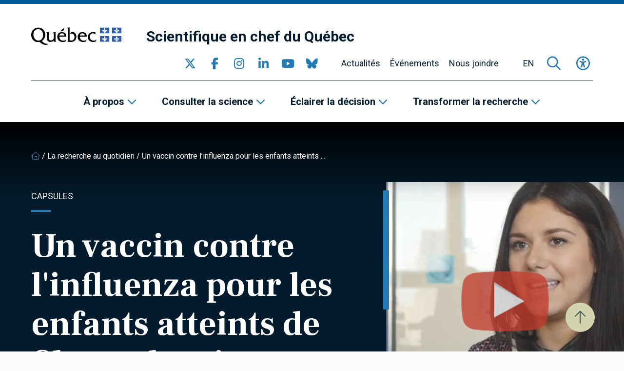

--- FILE ---
content_type: text/html; charset=UTF-8
request_url: https://www.scientifique-en-chef.gouv.qc.ca/evenements/
body_size: 17298
content:
<!DOCTYPE html><html
lang="fr-CA"><head> <script type="text/javascript">
/* <![CDATA[ */
var gform;gform||(document.addEventListener("gform_main_scripts_loaded",function(){gform.scriptsLoaded=!0}),document.addEventListener("gform/theme/scripts_loaded",function(){gform.themeScriptsLoaded=!0}),window.addEventListener("DOMContentLoaded",function(){gform.domLoaded=!0}),gform={domLoaded:!1,scriptsLoaded:!1,themeScriptsLoaded:!1,isFormEditor:()=>"function"==typeof InitializeEditor,callIfLoaded:function(o){return!(!gform.domLoaded||!gform.scriptsLoaded||!gform.themeScriptsLoaded&&!gform.isFormEditor()||(gform.isFormEditor()&&console.warn("The use of gform.initializeOnLoaded() is deprecated in the form editor context and will be removed in Gravity Forms 3.1."),o(),0))},initializeOnLoaded:function(o){gform.callIfLoaded(o)||(document.addEventListener("gform_main_scripts_loaded",()=>{gform.scriptsLoaded=!0,gform.callIfLoaded(o)}),document.addEventListener("gform/theme/scripts_loaded",()=>{gform.themeScriptsLoaded=!0,gform.callIfLoaded(o)}),window.addEventListener("DOMContentLoaded",()=>{gform.domLoaded=!0,gform.callIfLoaded(o)}))},hooks:{action:{},filter:{}},addAction:function(o,r,e,t){gform.addHook("action",o,r,e,t)},addFilter:function(o,r,e,t){gform.addHook("filter",o,r,e,t)},doAction:function(o){gform.doHook("action",o,arguments)},applyFilters:function(o){return gform.doHook("filter",o,arguments)},removeAction:function(o,r){gform.removeHook("action",o,r)},removeFilter:function(o,r,e){gform.removeHook("filter",o,r,e)},addHook:function(o,r,e,t,n){null==gform.hooks[o][r]&&(gform.hooks[o][r]=[]);var d=gform.hooks[o][r];null==n&&(n=r+"_"+d.length),gform.hooks[o][r].push({tag:n,callable:e,priority:t=null==t?10:t})},doHook:function(r,o,e){var t;if(e=Array.prototype.slice.call(e,1),null!=gform.hooks[r][o]&&((o=gform.hooks[r][o]).sort(function(o,r){return o.priority-r.priority}),o.forEach(function(o){"function"!=typeof(t=o.callable)&&(t=window[t]),"action"==r?t.apply(null,e):e[0]=t.apply(null,e)})),"filter"==r)return e[0]},removeHook:function(o,r,t,n){var e;null!=gform.hooks[o][r]&&(e=(e=gform.hooks[o][r]).filter(function(o,r,e){return!!(null!=n&&n!=o.tag||null!=t&&t!=o.priority)}),gform.hooks[o][r]=e)}});
/* ]]> */
</script>
<meta
charset="UTF-8"><meta
name="viewport"
content="width=device-width, initial-scale=1" /><meta
name="msapplication-TileColor"
content="#2379b2"><meta
name="theme-color"
content="#2379b2"><link
rel="apple-touch-icon"
sizes="180x180"
href="https://www.scientifique-en-chef.gouv.qc.ca/app/themes/webit/apple-touch-icon.png"><link
rel="icon"
type="image/png"
sizes="32x32"
href="https://www.scientifique-en-chef.gouv.qc.ca/app/themes/webit/favicon-32x32.png"><link
rel="icon"
type="image/png"
sizes="16x16"
href="https://www.scientifique-en-chef.gouv.qc.ca/app/themes/webit/favicon-16x16.png"><link
rel="manifest"
href="https://www.scientifique-en-chef.gouv.qc.ca/app/themes/webit/manifest.php?template_url=https%3A%2F%2Fwww.scientifique-en-chef.gouv.qc.ca%2Fapp%2Fthemes%2Fwebit&short_name=Scientifique+en+chef+du+Qu%C3%A9bec&name=Scientifique+en+chef+du+Qu%C3%A9bec&theme_color=%232379b2&background_color=%232379b2"><link
rel="mask-icon"
href="https://www.scientifique-en-chef.gouv.qc.ca/app/themes/webit/safari-pinned-tab.svg"
color="black"><meta
name='robots' content='index, follow, max-image-preview:large, max-snippet:-1, max-video-preview:-1' /><title>Événements scientifiques - Scientifique en chef du Québec</title>
<link data-rocket-prefetch href="https://sdk.privacy-center.org" rel="dns-prefetch">
<link data-rocket-prefetch href="https://www.googletagmanager.com" rel="dns-prefetch">
<link data-rocket-prefetch href="https://www.gstatic.com" rel="dns-prefetch">
<link data-rocket-prefetch href="https://javascript.browser.wasscan.tenable" rel="dns-prefetch">
<link data-rocket-prefetch href="https://fonts.googleapis.com" rel="dns-prefetch">
<link data-rocket-prefetch href="https://www.google.com" rel="dns-prefetch">
<link data-rocket-prefetch href="https://kit.fontawesome.com" rel="dns-prefetch">
<link data-rocket-preload as="style" href="https://fonts.googleapis.com/css2?family=Frank+Ruhl+Libre%3Awght%40700&#038;ver=1.0.0&#038;family=Roboto%3Aital%2Cwght%400%2C300%3B0%2C400%3B0%2C500%3B0%2C700%3B1%2C300%3B1%2C400%3B1%2C500%3B1%2C700&#038;ver=1.0.0&#038;display=swap" rel="preload">
<link href="https://fonts.googleapis.com/css2?family=Frank+Ruhl+Libre%3Awght%40700&#038;ver=1.0.0&#038;family=Roboto%3Aital%2Cwght%400%2C300%3B0%2C400%3B0%2C500%3B0%2C700%3B1%2C300%3B1%2C400%3B1%2C500%3B1%2C700&#038;ver=1.0.0&#038;display=swap" media="print" onload="this.media=&#039;all&#039;" rel="stylesheet">
<noscript data-wpr-hosted-gf-parameters=""><link rel="stylesheet" href="https://fonts.googleapis.com/css2?family=Frank+Ruhl+Libre%3Awght%40700&#038;ver=1.0.0&#038;family=Roboto%3Aital%2Cwght%400%2C300%3B0%2C400%3B0%2C500%3B0%2C700%3B1%2C300%3B1%2C400%3B1%2C500%3B1%2C700&#038;ver=1.0.0&#038;display=swap"></noscript><link rel="preload" data-rocket-preload as="image" href="https://www.scientifique-en-chef.gouv.qc.ca/app/themes/webit/assets/img/lines-horizontal--curved.svg" fetchpriority="high"><meta
name="description" content="Explorez notre calendrier d&#039;événements scientifiques, comprenant des conférences, des symposiums et des activités de partage des connaissances." /><link
rel="canonical" href="https://www.scientifique-en-chef.gouv.qc.ca/evenements/" /><meta
property="og:locale" content="fr_CA" /><meta
property="og:type" content="article" /><meta
property="og:title" content="Événements" /><meta
property="og:description" content="Explorez notre calendrier d&#039;événements scientifiques, comprenant des conférences, des symposiums et des activités de partage des connaissances." /><meta
property="og:url" content="https://www.scientifique-en-chef.gouv.qc.ca/evenements/" /><meta
property="og:site_name" content="Scientifique en chef du Québec" /><meta
property="article:publisher" content="https://www.facebook.com/SciChefQC/" /><meta
property="article:modified_time" content="2023-05-10T16:54:23+00:00" /><meta
name="twitter:card" content="summary_large_image" /><meta
name="twitter:site" content="@SciChefQC" /> <script type="application/ld+json" class="yoast-schema-graph">{"@context":"https://schema.org","@graph":[{"@type":"WebPage","@id":"https://www.scientifique-en-chef.gouv.qc.ca/evenements/","url":"https://www.scientifique-en-chef.gouv.qc.ca/evenements/","name":"Événements scientifiques - Scientifique en chef du Québec","isPartOf":{"@id":"https://www.scientifique-en-chef.gouv.qc.ca/#website"},"datePublished":"2022-12-01T17:06:26+00:00","dateModified":"2023-05-10T16:54:23+00:00","description":"Explorez notre calendrier d'événements scientifiques, comprenant des conférences, des symposiums et des activités de partage des connaissances.","breadcrumb":{"@id":"https://www.scientifique-en-chef.gouv.qc.ca/evenements/#breadcrumb"},"inLanguage":"fr-CA","potentialAction":[{"@type":"ReadAction","target":["https://www.scientifique-en-chef.gouv.qc.ca/evenements/"]}]},{"@type":"BreadcrumbList","@id":"https://www.scientifique-en-chef.gouv.qc.ca/evenements/#breadcrumb","itemListElement":[{"@type":"ListItem","position":1,"name":"","item":"https://www.scientifique-en-chef.gouv.qc.ca/"},{"@type":"ListItem","position":2,"name":"Événements"}]},{"@type":"WebSite","@id":"https://www.scientifique-en-chef.gouv.qc.ca/#website","url":"https://www.scientifique-en-chef.gouv.qc.ca/","name":"Scientifique en chef du Québec","description":"","publisher":{"@id":"https://www.scientifique-en-chef.gouv.qc.ca/#organization"},"potentialAction":[{"@type":"SearchAction","target":{"@type":"EntryPoint","urlTemplate":"https://www.scientifique-en-chef.gouv.qc.ca/?s={search_term_string}"},"query-input":{"@type":"PropertyValueSpecification","valueRequired":true,"valueName":"search_term_string"}}],"inLanguage":"fr-CA"},{"@type":"Organization","@id":"https://www.scientifique-en-chef.gouv.qc.ca/#organization","name":"Scientifique en chef du Québec","url":"https://www.scientifique-en-chef.gouv.qc.ca/","logo":{"@type":"ImageObject","inLanguage":"fr-CA","@id":"https://www.scientifique-en-chef.gouv.qc.ca/#/schema/logo/image/","url":"https://www.scientifique-en-chef.gouv.qc.ca/app/uploads/2020/05/logo-qc.png","contentUrl":"https://www.scientifique-en-chef.gouv.qc.ca/app/uploads/2020/05/logo-qc.png","width":368,"height":72,"caption":"Scientifique en chef du Québec"},"image":{"@id":"https://www.scientifique-en-chef.gouv.qc.ca/#/schema/logo/image/"},"sameAs":["https://www.facebook.com/SciChefQC/","https://x.com/SciChefQC","https://www.linkedin.com/company/fonds-de-recherche-du-quebec/","https://www.instagram.com/scichefqc/","https://www.youtube.com/user/FondsRechercheQuebec"]}]}</script> <link
rel='dns-prefetch' href='//www.google.com' /><link
rel='dns-prefetch' href='//code.jquery.com' /><link
rel='dns-prefetch' href='//kit.fontawesome.com' /><link
rel='dns-prefetch' href='//fonts.googleapis.com' /><link
href='https://fonts.gstatic.com' crossorigin rel='preconnect' /><style id='wp-img-auto-sizes-contain-inline-css' type='text/css'>img:is([sizes=auto i],[sizes^="auto," i]){contain-intrinsic-size:3000px 1500px}
/*# sourceURL=wp-img-auto-sizes-contain-inline-css */</style><link data-minify="1"
rel='stylesheet' id='gform_basic-css' href='https://www.scientifique-en-chef.gouv.qc.ca/app/cache/min/1/app/plugins/webit-gravityforms/assets/css/dist/basic.min.css?ver=1768246772' type='text/css' media='all' /><link
rel='stylesheet' id='wp-block-library-css' href='https://www.scientifique-en-chef.gouv.qc.ca/wp/wp-includes/css/dist/block-library/style.min.css?ver=6.9' type='text/css' media='all' /><style id='global-styles-inline-css' type='text/css'>
:root{--wp--preset--aspect-ratio--square: 1;--wp--preset--aspect-ratio--4-3: 4/3;--wp--preset--aspect-ratio--3-4: 3/4;--wp--preset--aspect-ratio--3-2: 3/2;--wp--preset--aspect-ratio--2-3: 2/3;--wp--preset--aspect-ratio--16-9: 16/9;--wp--preset--aspect-ratio--9-16: 9/16;--wp--preset--color--black: #000000;--wp--preset--color--cyan-bluish-gray: #abb8c3;--wp--preset--color--white: #ffffff;--wp--preset--color--pale-pink: #f78da7;--wp--preset--color--vivid-red: #cf2e2e;--wp--preset--color--luminous-vivid-orange: #ff6900;--wp--preset--color--luminous-vivid-amber: #fcb900;--wp--preset--color--light-green-cyan: #7bdcb5;--wp--preset--color--vivid-green-cyan: #00d084;--wp--preset--color--pale-cyan-blue: #8ed1fc;--wp--preset--color--vivid-cyan-blue: #0693e3;--wp--preset--color--vivid-purple: #9b51e0;--wp--preset--gradient--vivid-cyan-blue-to-vivid-purple: linear-gradient(135deg,rgb(6,147,227) 0%,rgb(155,81,224) 100%);--wp--preset--gradient--light-green-cyan-to-vivid-green-cyan: linear-gradient(135deg,rgb(122,220,180) 0%,rgb(0,208,130) 100%);--wp--preset--gradient--luminous-vivid-amber-to-luminous-vivid-orange: linear-gradient(135deg,rgb(252,185,0) 0%,rgb(255,105,0) 100%);--wp--preset--gradient--luminous-vivid-orange-to-vivid-red: linear-gradient(135deg,rgb(255,105,0) 0%,rgb(207,46,46) 100%);--wp--preset--gradient--very-light-gray-to-cyan-bluish-gray: linear-gradient(135deg,rgb(238,238,238) 0%,rgb(169,184,195) 100%);--wp--preset--gradient--cool-to-warm-spectrum: linear-gradient(135deg,rgb(74,234,220) 0%,rgb(151,120,209) 20%,rgb(207,42,186) 40%,rgb(238,44,130) 60%,rgb(251,105,98) 80%,rgb(254,248,76) 100%);--wp--preset--gradient--blush-light-purple: linear-gradient(135deg,rgb(255,206,236) 0%,rgb(152,150,240) 100%);--wp--preset--gradient--blush-bordeaux: linear-gradient(135deg,rgb(254,205,165) 0%,rgb(254,45,45) 50%,rgb(107,0,62) 100%);--wp--preset--gradient--luminous-dusk: linear-gradient(135deg,rgb(255,203,112) 0%,rgb(199,81,192) 50%,rgb(65,88,208) 100%);--wp--preset--gradient--pale-ocean: linear-gradient(135deg,rgb(255,245,203) 0%,rgb(182,227,212) 50%,rgb(51,167,181) 100%);--wp--preset--gradient--electric-grass: linear-gradient(135deg,rgb(202,248,128) 0%,rgb(113,206,126) 100%);--wp--preset--gradient--midnight: linear-gradient(135deg,rgb(2,3,129) 0%,rgb(40,116,252) 100%);--wp--preset--font-size--small: 13px;--wp--preset--font-size--medium: 20px;--wp--preset--font-size--large: 36px;--wp--preset--font-size--x-large: 42px;--wp--preset--spacing--20: 0.44rem;--wp--preset--spacing--30: 0.67rem;--wp--preset--spacing--40: 1rem;--wp--preset--spacing--50: 1.5rem;--wp--preset--spacing--60: 2.25rem;--wp--preset--spacing--70: 3.38rem;--wp--preset--spacing--80: 5.06rem;--wp--preset--shadow--natural: 6px 6px 9px rgba(0, 0, 0, 0.2);--wp--preset--shadow--deep: 12px 12px 50px rgba(0, 0, 0, 0.4);--wp--preset--shadow--sharp: 6px 6px 0px rgba(0, 0, 0, 0.2);--wp--preset--shadow--outlined: 6px 6px 0px -3px rgb(255, 255, 255), 6px 6px rgb(0, 0, 0);--wp--preset--shadow--crisp: 6px 6px 0px rgb(0, 0, 0);}:where(.is-layout-flex){gap: 0.5em;}:where(.is-layout-grid){gap: 0.5em;}body .is-layout-flex{display: flex;}.is-layout-flex{flex-wrap: wrap;align-items: center;}.is-layout-flex > :is(*, div){margin: 0;}body .is-layout-grid{display: grid;}.is-layout-grid > :is(*, div){margin: 0;}:where(.wp-block-columns.is-layout-flex){gap: 2em;}:where(.wp-block-columns.is-layout-grid){gap: 2em;}:where(.wp-block-post-template.is-layout-flex){gap: 1.25em;}:where(.wp-block-post-template.is-layout-grid){gap: 1.25em;}.has-black-color{color: var(--wp--preset--color--black) !important;}.has-cyan-bluish-gray-color{color: var(--wp--preset--color--cyan-bluish-gray) !important;}.has-white-color{color: var(--wp--preset--color--white) !important;}.has-pale-pink-color{color: var(--wp--preset--color--pale-pink) !important;}.has-vivid-red-color{color: var(--wp--preset--color--vivid-red) !important;}.has-luminous-vivid-orange-color{color: var(--wp--preset--color--luminous-vivid-orange) !important;}.has-luminous-vivid-amber-color{color: var(--wp--preset--color--luminous-vivid-amber) !important;}.has-light-green-cyan-color{color: var(--wp--preset--color--light-green-cyan) !important;}.has-vivid-green-cyan-color{color: var(--wp--preset--color--vivid-green-cyan) !important;}.has-pale-cyan-blue-color{color: var(--wp--preset--color--pale-cyan-blue) !important;}.has-vivid-cyan-blue-color{color: var(--wp--preset--color--vivid-cyan-blue) !important;}.has-vivid-purple-color{color: var(--wp--preset--color--vivid-purple) !important;}.has-black-background-color{background-color: var(--wp--preset--color--black) !important;}.has-cyan-bluish-gray-background-color{background-color: var(--wp--preset--color--cyan-bluish-gray) !important;}.has-white-background-color{background-color: var(--wp--preset--color--white) !important;}.has-pale-pink-background-color{background-color: var(--wp--preset--color--pale-pink) !important;}.has-vivid-red-background-color{background-color: var(--wp--preset--color--vivid-red) !important;}.has-luminous-vivid-orange-background-color{background-color: var(--wp--preset--color--luminous-vivid-orange) !important;}.has-luminous-vivid-amber-background-color{background-color: var(--wp--preset--color--luminous-vivid-amber) !important;}.has-light-green-cyan-background-color{background-color: var(--wp--preset--color--light-green-cyan) !important;}.has-vivid-green-cyan-background-color{background-color: var(--wp--preset--color--vivid-green-cyan) !important;}.has-pale-cyan-blue-background-color{background-color: var(--wp--preset--color--pale-cyan-blue) !important;}.has-vivid-cyan-blue-background-color{background-color: var(--wp--preset--color--vivid-cyan-blue) !important;}.has-vivid-purple-background-color{background-color: var(--wp--preset--color--vivid-purple) !important;}.has-black-border-color{border-color: var(--wp--preset--color--black) !important;}.has-cyan-bluish-gray-border-color{border-color: var(--wp--preset--color--cyan-bluish-gray) !important;}.has-white-border-color{border-color: var(--wp--preset--color--white) !important;}.has-pale-pink-border-color{border-color: var(--wp--preset--color--pale-pink) !important;}.has-vivid-red-border-color{border-color: var(--wp--preset--color--vivid-red) !important;}.has-luminous-vivid-orange-border-color{border-color: var(--wp--preset--color--luminous-vivid-orange) !important;}.has-luminous-vivid-amber-border-color{border-color: var(--wp--preset--color--luminous-vivid-amber) !important;}.has-light-green-cyan-border-color{border-color: var(--wp--preset--color--light-green-cyan) !important;}.has-vivid-green-cyan-border-color{border-color: var(--wp--preset--color--vivid-green-cyan) !important;}.has-pale-cyan-blue-border-color{border-color: var(--wp--preset--color--pale-cyan-blue) !important;}.has-vivid-cyan-blue-border-color{border-color: var(--wp--preset--color--vivid-cyan-blue) !important;}.has-vivid-purple-border-color{border-color: var(--wp--preset--color--vivid-purple) !important;}.has-vivid-cyan-blue-to-vivid-purple-gradient-background{background: var(--wp--preset--gradient--vivid-cyan-blue-to-vivid-purple) !important;}.has-light-green-cyan-to-vivid-green-cyan-gradient-background{background: var(--wp--preset--gradient--light-green-cyan-to-vivid-green-cyan) !important;}.has-luminous-vivid-amber-to-luminous-vivid-orange-gradient-background{background: var(--wp--preset--gradient--luminous-vivid-amber-to-luminous-vivid-orange) !important;}.has-luminous-vivid-orange-to-vivid-red-gradient-background{background: var(--wp--preset--gradient--luminous-vivid-orange-to-vivid-red) !important;}.has-very-light-gray-to-cyan-bluish-gray-gradient-background{background: var(--wp--preset--gradient--very-light-gray-to-cyan-bluish-gray) !important;}.has-cool-to-warm-spectrum-gradient-background{background: var(--wp--preset--gradient--cool-to-warm-spectrum) !important;}.has-blush-light-purple-gradient-background{background: var(--wp--preset--gradient--blush-light-purple) !important;}.has-blush-bordeaux-gradient-background{background: var(--wp--preset--gradient--blush-bordeaux) !important;}.has-luminous-dusk-gradient-background{background: var(--wp--preset--gradient--luminous-dusk) !important;}.has-pale-ocean-gradient-background{background: var(--wp--preset--gradient--pale-ocean) !important;}.has-electric-grass-gradient-background{background: var(--wp--preset--gradient--electric-grass) !important;}.has-midnight-gradient-background{background: var(--wp--preset--gradient--midnight) !important;}.has-small-font-size{font-size: var(--wp--preset--font-size--small) !important;}.has-medium-font-size{font-size: var(--wp--preset--font-size--medium) !important;}.has-large-font-size{font-size: var(--wp--preset--font-size--large) !important;}.has-x-large-font-size{font-size: var(--wp--preset--font-size--x-large) !important;}
/*# sourceURL=global-styles-inline-css */
</style>
<style id='classic-theme-styles-inline-css' type='text/css'>/*! This file is auto-generated */
.wp-block-button__link{color:#fff;background-color:#32373c;border-radius:9999px;box-shadow:none;text-decoration:none;padding:calc(.667em + 2px) calc(1.333em + 2px);font-size:1.125em}.wp-block-file__button{background:#32373c;color:#fff;text-decoration:none}
/*# sourceURL=/wp-includes/css/classic-themes.min.css */</style><style id='font-awesome-svg-styles-default-inline-css' type='text/css'>.svg-inline--fa {
  display: inline-block;
  height: 1em;
  overflow: visible;
  vertical-align: -.125em;
}
/*# sourceURL=font-awesome-svg-styles-default-inline-css */</style><link data-minify="1"
rel='stylesheet' id='font-awesome-svg-styles-css' href='https://www.scientifique-en-chef.gouv.qc.ca/app/cache/min/1/app/uploads/font-awesome/v6.2.1/css/svg-with-js.css?ver=1768246772' type='text/css' media='all' /><style id='font-awesome-svg-styles-inline-css' type='text/css'>.wp-block-font-awesome-icon svg::before,
   .wp-rich-text-font-awesome-icon svg::before {content: unset;}
/*# sourceURL=font-awesome-svg-styles-inline-css */</style><link data-minify="1"
rel='stylesheet' id='main-css' href='https://www.scientifique-en-chef.gouv.qc.ca/app/cache/min/1/app/themes/webit/assets/generated/css/theme.css?ver=1768246772' type='text/css' media='all' /> <script data-minify="1" type="text/javascript" src="https://www.scientifique-en-chef.gouv.qc.ca/app/cache/min/1/jquery-3.6.0.min.js?ver=1768246772" id="jquery-js" data-rocket-defer defer></script> <script type="text/javascript" defer='defer' src="https://www.scientifique-en-chef.gouv.qc.ca/app/plugins/webit-gravityforms/js/jquery.json.min.js?ver=2.9.24.2" id="gform_json-js"></script> <script type="text/javascript" id="gform_gravityforms-js-extra">/*  */
var gf_global = {"gf_currency_config":{"name":"Dollar canadien","symbol_left":"$","symbol_right":"CAD","symbol_padding":" ","thousand_separator":",","decimal_separator":".","decimals":2,"code":"CAD"},"base_url":"https://www.scientifique-en-chef.gouv.qc.ca/app/plugins/webit-gravityforms","number_formats":[],"spinnerUrl":"https://www.scientifique-en-chef.gouv.qc.ca/app/plugins/webit-gravityforms/images/spinner.svg","version_hash":"1da8bea030083c83c532f4c880caa379","strings":{"newRowAdded":"Nouvelle ligne ajout\u00e9e.","rowRemoved":"Ligne supprim\u00e9e","formSaved":"Le formulaire a \u00e9t\u00e9 sauvegard\u00e9. Le contenu contient un lien pour revenir et compl\u00e9ter le formulaire."}};
var gform_i18n = {"datepicker":{"days":{"monday":"Mo","tuesday":"Tu","wednesday":"We","thursday":"Th","friday":"Fr","saturday":"Sa","sunday":"Su"},"months":{"january":"Janvier","february":"F\u00e9vrier","march":"Mars","april":"Avril","may":"May","june":"Juin","july":"Juillet","august":"Ao\u00fbt","september":"Septembre","october":"Octobre","november":"Novembre","december":"D\u00e9cembre"},"firstDay":1,"iconText":"S\u00e9lectionner une date"}};
var gf_legacy_multi = {"1":""};
var gform_gravityforms = {"strings":{"invalid_file_extension":"Ce type de fichier n\u2019est pas autoris\u00e9. Seuls les formats suivants sont autoris\u00e9s :","delete_file":"Supprimer ce fichier","in_progress":"en cours","file_exceeds_limit":"Le fichier d\u00e9passe la taille autoris\u00e9e.","illegal_extension":"Ce type de fichier n\u2019est pas autoris\u00e9.","max_reached":"Nombre de fichiers maximal atteint","unknown_error":"Une erreur s\u2019est produite lors de la sauvegarde du fichier sur le serveur","currently_uploading":"Veuillez attendre la fin de l\u2019envoi","cancel":"Annuler","cancel_upload":"Annuler cet envoi","cancelled":"Annul\u00e9","error":"Erreur","message":"Message"},"vars":{"images_url":"https://www.scientifique-en-chef.gouv.qc.ca/app/plugins/webit-gravityforms/images"}};
//# sourceURL=gform_gravityforms-js-extra
/*  */</script> <script type="text/javascript" id="gform_gravityforms-js-before">/*  */

//# sourceURL=gform_gravityforms-js-before
/*  */</script> <script type="text/javascript" defer='defer' src="https://www.scientifique-en-chef.gouv.qc.ca/app/plugins/webit-gravityforms/js/gravityforms.min.js?ver=2.9.24.2" id="gform_gravityforms-js"></script> <script type="text/javascript" defer='defer' src="https://www.google.com/recaptcha/api.js?hl=fr&amp;ver=6.9#038;render=explicit" id="gform_recaptcha-js"></script> <script type="text/javascript" defer='defer' src="https://www.scientifique-en-chef.gouv.qc.ca/app/plugins/webit-gravityforms/assets/js/dist/utils.min.js?ver=48a3755090e76a154853db28fc254681" id="gform_gravityforms_utils-js"></script> <script type="text/javascript" id="wpml-cookie-js-extra">/*  */
var wpml_cookies = {"wp-wpml_current_language":{"value":"fr","expires":1,"path":"/"}};
var wpml_cookies = {"wp-wpml_current_language":{"value":"fr","expires":1,"path":"/"}};
//# sourceURL=wpml-cookie-js-extra
/*  */</script> <script data-minify="1" type="text/javascript" src="https://www.scientifique-en-chef.gouv.qc.ca/app/cache/min/1/app/plugins/sitepress-multilingual-cms/res/js/cookies/language-cookie.js?ver=1768246772" id="wpml-cookie-js" defer="defer" data-wp-strategy="defer"></script> <script defer crossorigin="anonymous" type="text/javascript" src="https://kit.fontawesome.com/7c8933ef92.js" id="font-awesome-official-js"></script> <meta
name="generator" content="WPML ver:4.8.6 stt:1,4;" /> <script>const keepScripts = "#main-js";</script> <noscript><style id="rocket-lazyload-nojs-css">.rll-youtube-player, [data-lazy-src]{display:none !important;}</style></noscript> <script>(function(w,d,s,l,i){w[l]=w[l]||[];w[l].push({'gtm.start':
                    new Date().getTime(),event:'gtm.js'});var f=d.getElementsByTagName(s)[0],
                    j=d.createElement(s),dl=l!='dataLayer'?'&l='+l:'';j.async=true;j.src=
                    'https://www.googletagmanager.com/gtm.js?id='+i+dl;f.parentNode.insertBefore(j,f);
                    })(window,document,'script','dataLayer','GTM-T78RFQH');</script> <meta name="generator" content="WP Rocket 3.20.3" data-wpr-features="wpr_defer_js wpr_minify_js wpr_lazyload_images wpr_preconnect_external_domains wpr_oci wpr_minify_css wpr_preload_links wpr_desktop" /></head><body>
<noscript><iframe
src="https://www.googletagmanager.com/ns.html?id=GTM-T78RFQH" height="0" width="0" style="display:none;visibility:hidden"></iframe></noscript><div
id="page"
data-transition="wrapper"><div
class="wb-load-overlay wb-load-overlay--initial"><div
class="wb-load-overlay__icon"></div></div><div
class="wb-skip-to-content"><ul><li>
<a
href="#content"
class="wb-skip-to-content__link wb-skip-to-content__link--content">Passer au contenu principal</a></li><li>
<a
href="#mastfoot"
class="wb-skip-to-content__link wb-skip-to-content__link--footer">Passer au pied de page</a></li></ul></div><header
class="wb-header wb-header--bg"
id="masthead"><div
class="wb-header__top "><div
class="container-fluid"><div
class="wb-header__top__inner"><div
class="wb-header__logo logo">
<a
href="https://www.quebec.ca/"
class="">
<img
src="https://www.scientifique-en-chef.gouv.qc.ca/app/themes/webit/assets/img/logo-qc.png"
alt="Logo du Québec"
class="wb-header__logo__img">
</a>
<a
href="https://www.scientifique-en-chef.gouv.qc.ca/"
class="wb-header__logo__title"
title="Retour à l’accueil"
rel="home">Scientifique en chef du Québec</a></div><button
type="button"
class="wb-menu__item wb-menu__item__icon wb-menu__item__search wb-search-overlay__trigger"
aria-label="Ouvrir la formulaire de recherche"
aria-controls="wb-search-overlay"
aria-expanded="false"
title="Recherche">
<span><i
class="fa-regular fa-magnifying-glass" aria-hidden="true"></i></span>
</button><button
type="button"
class="wb-menu__item__icon wb-menu__item__a11y js-toggle-accessibility"
aria-label="Basculer le menu d'accessibilité"
title="Accessibilité"
aria-expanded="false">
<span><i
class="fa-regular fa-universal-access"  aria-hidden="true"></i></span>
</button>
<button
type="button"
id="wb-burger"
class="wb-burger wb-menu__item__icon wb-menu__toggle"
aria-label="Basculer la navigation"
title="Navigation"
aria-expanded="false">
<span
class="wb-burger__box">
<span
class="wb-burger__inner"></span>
</span>
</button></div></div></div><div
class="wb-header__btm"><div
class="wb-header__btm__inner">
<nav
class="wb-menu wb-menu--secondary"><div
class="container-fluid"><div
class="wb-menu__inner"><div
class="wb-header__logo logo">
<a
href="https://www.quebec.ca/"
class="">
<img
src="https://www.scientifique-en-chef.gouv.qc.ca/app/themes/webit/assets/img/logo-qc.png"
alt="Logo du Québec"
class="wb-header__logo__img">
</a>
<a
href="https://www.scientifique-en-chef.gouv.qc.ca/"
class="wb-header__logo__title"
title="Retour à l’accueil"
rel="home">Scientifique en chef du Québec</a></div><ul
class="wb-menu__list"><li
class="wb-menu__item__socials wb-menu__item level-0"><div
class="wb-socials wb-menu__item__socials__list wb-menu__item__icon">
<a
href="https://twitter.com/SciChefQC"
target="_blank"
class="wb-socials__icon "
rel="me" aria-label="Consulter notre page Twitter" >
<span><i
class="fa-brands fa-x-twitter" aria-hidden="true"></i></span>
</a>
<a
href="https://www.facebook.com/SciChefQC/"
target="_blank"
class="wb-socials__icon "
rel="me" aria-label="Consulter notre page Facebook" >
<span><i
class="fa-brands fa-facebook-f" aria-hidden="true"></i></span>
</a>
<a
href="https://www.instagram.com/scichefqc/"
target="_blank"
class="wb-socials__icon "
rel="me" aria-label="Consulter notre page Instagram" >
<span><i
class="fa-brands fa-instagram" aria-hidden="true"></i></span>
</a>
<a
href="https://www.linkedin.com/company/fonds-de-recherche-du-quebec/"
target="_blank"
class="wb-socials__icon "
rel="me" aria-label="Consulter notre page Linkedin" >
<span><i
class="fa-brands fa-linkedin-in" aria-hidden="true"></i></span>
</a>
<a
href="https://www.youtube.com/user/FondsRechercheQuebec"
target="_blank"
class="wb-socials__icon "
rel="me" aria-label="Consulter notre page YouTube" >
<span><i
class="fa-brands fa-youtube" aria-hidden="true"></i></span>
</a>
<a
href="https://bsky.app/profile/scichefqc.bsky.social"
target="_blank"
class="wb-socials__icon "
rel="me" aria-label="Consulter notre page Bluesky" >
<span><i
class="fa-brands fa-bluesky" aria-hidden="true"></i></span>
</a></div></li><li
id="menu-item-432" class="menu-item menu-item-type-post_type menu-item-object-page wb-menu-item-432 wb-menu__item level-0" data-level="0"><a
href="https://www.scientifique-en-chef.gouv.qc.ca/actualites/" class=" wb-menu__item__el">Actualités</a></li><li
id="menu-item-562" class="menu-item menu-item-type-post_type menu-item-object-page current-menu-item page_item page-item-501 current_page_item wb-menu-item-562 wb-menu__item level-0" data-level="0"><a
href="https://www.scientifique-en-chef.gouv.qc.ca/evenements/" class=" wb-menu__item__el">Événements</a></li><li
id="menu-item-563" class="menu-item menu-item-type-post_type menu-item-object-page wb-menu-item-563 wb-menu__item level-0" data-level="0"><a
href="https://www.scientifique-en-chef.gouv.qc.ca/nous-joindre/" class=" wb-menu__item__el">Nous joindre</a></li><li
class="wb-menu__item wb-menu__item--lang level-0">
<a
href="https://www.scientifique-en-chef.gouv.qc.ca/en/evenements/"
class="wb-menu__item__el wb-menu__item__el--lang language-switcher"
aria-label="English"
data-lang="en">
EN    </a></li><li
class="wb-menu__item wb-menu__item--search level-0">
<button
type="button"
class="wb-menu__item wb-menu__item__icon wb-menu__item__search wb-search-overlay__trigger"
aria-label="Ouvrir la formulaire de recherche"
aria-controls="wb-search-overlay"
aria-expanded="false"
title="Recherche">
<span><i
class="fa-regular fa-magnifying-glass" aria-hidden="true"></i></span>
</button></li><li
class="wb-menu__item wb-menu__item--a11y level-0">
<button
type="button"
class="wb-menu__item__icon wb-menu__item__a11y js-toggle-accessibility"
aria-label="Basculer le menu d'accessibilité"
title="Accessibilité"
aria-expanded="false">
<span><i
class="fa-regular fa-universal-access"  aria-hidden="true"></i></span>
</button></li></ul></div></div>
</nav>
<nav
class="wb-menu wb-menu--main"><div
class="container-fluid"><div
class="wb-menu__inner"><div
class="wb-menu__list__wrapper"><ul
class="wb-menu__list"><li
id="menu-item-113" class="menu-item menu-item-type-custom menu-item-object-custom menu-item-has-children wb-menu-item-113 wb-menu__item level-0" data-level="0" aria-haspopup="true" aria-expanded="false"><button
class=" wb-menu__item__el sub-menu__trigger" type="button" aria-expanded="false">À propos</button><ul
class="sub-menu"><li
id="menu-item-518" class="menu-item menu-item-type-post_type menu-item-object-page wb-menu-item-518 wb-menu__item level-1" data-level="1"><a
href="https://www.scientifique-en-chef.gouv.qc.ca/le-scientifique-en-chef-du-quebec/" class=" wb-menu__item__el">Le scientifique en chef du Québec</a></li><li
id="menu-item-519" class="menu-item menu-item-type-post_type menu-item-object-page wb-menu-item-519 wb-menu__item level-1" data-level="1"><a
href="https://www.scientifique-en-chef.gouv.qc.ca/le-fonds-de-recherche-du-quebec/" class=" wb-menu__item__el">Le Fonds de recherche du Québec</a></li><li
id="menu-item-14131" class="menu-item menu-item-type-post_type menu-item-object-page wb-menu-item-14131 wb-menu__item level-1" data-level="1"><a
href="https://www.scientifique-en-chef.gouv.qc.ca/publications/" class=" wb-menu__item__el">Publications</a></li></ul></li><li
id="menu-item-112" class="menu-item menu-item-type-custom menu-item-object-custom menu-item-has-children wb-menu-item-112 wb-menu__item level-0" data-level="0" aria-haspopup="true" aria-expanded="false"><button
class=" wb-menu__item__el sub-menu__trigger" type="button" aria-expanded="false">Consulter la science</button><ul
class="sub-menu"><li
id="menu-item-520" class="menu-item menu-item-type-post_type menu-item-object-page menu-item-has-children wb-menu-item-520 wb-menu__item level-1" data-level="1" aria-haspopup="true" aria-expanded="false"><button
class=" wb-menu__item__el sub-menu__trigger" type="button" aria-expanded="false">La recherche au quotidien</button><ul
class="sub-menu"><li
id="menu-item-11580" class="menu-item menu-item-type-post_type menu-item-object-page wb-menu-item-11580 wb-menu__item level-2" data-level="2"><a
href="https://www.scientifique-en-chef.gouv.qc.ca/la-recherche-au-quotidien/" class=" wb-menu__item__el">Tous les articles</a></li><li
id="menu-item-521" class="menu-item menu-item-type-post_type menu-item-object-page wb-menu-item-521 wb-menu__item level-2" data-level="2"><a
href="https://www.scientifique-en-chef.gouv.qc.ca/la-recherche-au-quotidien/?categorie=capsule" class=" wb-menu__item__el">Capsules</a></li><li
id="menu-item-522" class="menu-item menu-item-type-post_type menu-item-object-page wb-menu-item-522 wb-menu__item level-2" data-level="2"><a
href="https://www.scientifique-en-chef.gouv.qc.ca/la-recherche-au-quotidien/?categorie=detecteur-de-rumeurs" class=" wb-menu__item__el">Détecteur de rumeurs</a></li><li
id="menu-item-524" class="menu-item menu-item-type-post_type menu-item-object-page wb-menu-item-524 wb-menu__item level-2" data-level="2"><a
href="https://www.scientifique-en-chef.gouv.qc.ca/la-recherche-au-quotidien/?categorie=rapport-de-recherche" class=" wb-menu__item__el">Rapports de recherche</a></li></ul></li></ul></li><li
id="menu-item-430" class="menu-item menu-item-type-custom menu-item-object-custom menu-item-has-children wb-menu-item-430 wb-menu__item level-0" data-level="0" aria-haspopup="true" aria-expanded="false"><button
class=" wb-menu__item__el sub-menu__trigger" type="button" aria-expanded="false">Éclairer la décision</button><ul
class="sub-menu"><li
id="menu-item-527" class="menu-item menu-item-type-post_type menu-item-object-page menu-item-has-children wb-menu-item-527 wb-menu__item level-1" data-level="1" aria-haspopup="true" aria-expanded="false"><button
class=" wb-menu__item__el sub-menu__trigger" type="button" aria-expanded="false">Municipal</button><ul
class="sub-menu"><li
id="menu-item-533" class="menu-item menu-item-type-post_type menu-item-object-page wb-menu-item-533 wb-menu__item level-2" data-level="2"><a
href="https://www.scientifique-en-chef.gouv.qc.ca/municipal/conseil-scientifique/" class=" wb-menu__item__el">Conseil scientifique</a></li><li
id="menu-item-17585" class="menu-item menu-item-type-post_type menu-item-object-page wb-menu-item-17585 wb-menu__item level-2" data-level="2"><a
href="https://www.scientifique-en-chef.gouv.qc.ca/table-des-conseilleres-et-conseillers-scientifiques-en-chef-municipaux/" class=" wb-menu__item__el">Table des conseillères et conseillers scientifiques en chef municipaux</a></li><li
id="menu-item-15802" class="menu-item menu-item-type-post_type menu-item-object-page wb-menu-item-15802 wb-menu__item level-2" data-level="2"><a
href="https://www.scientifique-en-chef.gouv.qc.ca/municipal/publications-2/" class=" wb-menu__item__el">Publications</a></li></ul></li><li
id="menu-item-528" class="menu-item menu-item-type-post_type menu-item-object-page menu-item-has-children wb-menu-item-528 wb-menu__item level-1" data-level="1" aria-haspopup="true" aria-expanded="false"><button
class=" wb-menu__item__el sub-menu__trigger" type="button" aria-expanded="false">Provincial</button><ul
class="sub-menu"><li
id="menu-item-537" class="menu-item menu-item-type-post_type menu-item-object-page wb-menu-item-537 wb-menu__item level-2" data-level="2"><a
href="https://www.scientifique-en-chef.gouv.qc.ca/provincial/forum-sciences-et-politiques-du-quebec/" class=" wb-menu__item__el">Forum sciences et politiques du Québec</a></li><li
id="menu-item-534" class="menu-item menu-item-type-post_type menu-item-object-page wb-menu-item-534 wb-menu__item level-2" data-level="2"><a
href="https://www.scientifique-en-chef.gouv.qc.ca/provincial/formations/" class=" wb-menu__item__el">Formations</a></li><li
id="menu-item-538" class="menu-item menu-item-type-post_type menu-item-object-page wb-menu-item-538 wb-menu__item level-2" data-level="2"><a
href="https://www.scientifique-en-chef.gouv.qc.ca/provincial/publications/" class=" wb-menu__item__el">Publications</a></li><li
id="menu-item-539" class="menu-item menu-item-type-post_type menu-item-object-page wb-menu-item-539 wb-menu__item level-2" data-level="2"><a
href="https://www.scientifique-en-chef.gouv.qc.ca/provincial/prix-excellence-iapq/" class=" wb-menu__item__el">Prix Collaboration scientifique – IAPQ</a></li></ul></li><li
id="menu-item-13431" class="menu-item menu-item-type-custom menu-item-object-custom menu-item-has-children wb-menu-item-13431 wb-menu__item level-1" data-level="1" aria-haspopup="true" aria-expanded="false"><button
class=" wb-menu__item__el sub-menu__trigger" type="button" aria-expanded="false">Assemblée nationale du Québec</button><ul
class="sub-menu"><li
id="menu-item-13944" class="menu-item menu-item-type-post_type menu-item-object-page wb-menu-item-13944 wb-menu__item level-2" data-level="2"><a
href="https://www.scientifique-en-chef.gouv.qc.ca/rencontres-scientifiques-2020-2022/" class=" wb-menu__item__el">Rencontres scientifiques 2020-2022</a></li><li
id="menu-item-13424" class="menu-item menu-item-type-post_type menu-item-object-page wb-menu-item-13424 wb-menu__item level-2" data-level="2"><a
href="https://www.scientifique-en-chef.gouv.qc.ca/provincial/assemblee-nationale-du-quebec/rencontres-scientifiques-2019-2018/" class=" wb-menu__item__el">Rencontres scientifiques 2018-2019</a></li><li
id="menu-item-13425" class="menu-item menu-item-type-post_type menu-item-object-page wb-menu-item-13425 wb-menu__item level-2" data-level="2"><a
href="https://www.scientifique-en-chef.gouv.qc.ca/provincial/assemblee-nationale-du-quebec/rencontres-scientifiques-2015-2017/" class=" wb-menu__item__el">Rencontres scientifiques 2015-2017</a></li></ul></li><li
id="menu-item-529" class="menu-item menu-item-type-post_type menu-item-object-page menu-item-has-children wb-menu-item-529 wb-menu__item level-1" data-level="1" aria-haspopup="true" aria-expanded="false"><button
class=" wb-menu__item__el sub-menu__trigger" type="button" aria-expanded="false">Fédéral</button><ul
class="sub-menu"><li
id="menu-item-540" class="menu-item menu-item-type-post_type menu-item-object-page wb-menu-item-540 wb-menu__item level-2" data-level="2"><a
href="https://www.scientifique-en-chef.gouv.qc.ca/federal/centre-sur-la-politique-scientifique-canadienne-cpsc/" class=" wb-menu__item__el">Centre sur la politique scientifique canadienne – CPSC</a></li></ul></li><li
id="menu-item-531" class="menu-item menu-item-type-post_type menu-item-object-page menu-item-has-children wb-menu-item-531 wb-menu__item level-1" data-level="1" aria-haspopup="true" aria-expanded="false"><button
class=" wb-menu__item__el sub-menu__trigger" type="button" aria-expanded="false">Réseau international (INGSA)</button><ul
class="sub-menu"><li
id="menu-item-546" class="menu-item menu-item-type-post_type menu-item-object-page wb-menu-item-546 wb-menu__item level-2" data-level="2"><a
href="https://www.scientifique-en-chef.gouv.qc.ca/conseil-scientifique-a-linternational/a-propos/" class=" wb-menu__item__el">À propos</a></li><li
id="menu-item-543" class="menu-item menu-item-type-post_type menu-item-object-page wb-menu-item-543 wb-menu__item level-2" data-level="2"><a
href="https://www.scientifique-en-chef.gouv.qc.ca/conseil-scientifique-a-linternational/chapitres-et-divisions/" class=" wb-menu__item__el">Chapitres et Divisions</a></li><li
id="menu-item-544" class="menu-item menu-item-type-post_type menu-item-object-page wb-menu-item-544 wb-menu__item level-2" data-level="2"><a
href="https://www.scientifique-en-chef.gouv.qc.ca/conseil-scientifique-a-linternational/ressources-et-publications/" class=" wb-menu__item__el">Ressources et publications</a></li></ul></li><li
id="menu-item-532" class="menu-item menu-item-type-post_type menu-item-object-page menu-item-has-children wb-menu-item-532 wb-menu__item level-1" data-level="1" aria-haspopup="true" aria-expanded="false"><button
class=" wb-menu__item__el sub-menu__trigger" type="button" aria-expanded="false">Chiffres clés</button><ul
class="sub-menu"><li
id="menu-item-11593" class="menu-item menu-item-type-post_type menu-item-object-page wb-menu-item-11593 wb-menu__item level-2" data-level="2"><a
href="https://www.scientifique-en-chef.gouv.qc.ca/chiffres-cles/" class=" wb-menu__item__el">Tous les chiffres clés</a></li><li
id="menu-item-11590" class="menu-item menu-item-type-taxonomy menu-item-object-key-figure_category wb-menu-item-11590 wb-menu__item level-2" data-level="2"><a
href="https://www.scientifique-en-chef.gouv.qc.ca/chiffres-cles/investissements/" class=" wb-menu__item__el">Investissements</a></li><li
id="menu-item-11588" class="menu-item menu-item-type-taxonomy menu-item-object-key-figure_category wb-menu-item-11588 wb-menu__item level-2" data-level="2"><a
href="https://www.scientifique-en-chef.gouv.qc.ca/chiffres-cles/capacite-de-recherche/" class=" wb-menu__item__el">Capacité de recherche</a></li><li
id="menu-item-11592" class="menu-item menu-item-type-taxonomy menu-item-object-key-figure_category wb-menu-item-11592 wb-menu__item level-2" data-level="2"><a
href="https://www.scientifique-en-chef.gouv.qc.ca/chiffres-cles/production-scientifique/" class=" wb-menu__item__el">Production scientifique</a></li><li
id="menu-item-11589" class="menu-item menu-item-type-taxonomy menu-item-object-key-figure_category wb-menu-item-11589 wb-menu__item level-2" data-level="2"><a
href="https://www.scientifique-en-chef.gouv.qc.ca/chiffres-cles/ecosysteme-de-la-recherche/" class=" wb-menu__item__el">Écosystème de la recherche</a></li><li
id="menu-item-11591" class="menu-item menu-item-type-taxonomy menu-item-object-key-figure_category wb-menu-item-11591 wb-menu__item level-2" data-level="2"><a
href="https://www.scientifique-en-chef.gouv.qc.ca/chiffres-cles/mesure-dimpact/" class=" wb-menu__item__el">Mesure d&rsquo;impact</a></li></ul></li><li
id="menu-item-17221" class="menu-item menu-item-type-post_type menu-item-object-page wb-menu-item-17221 wb-menu__item level-1" data-level="1"><a
href="https://www.scientifique-en-chef.gouv.qc.ca/naviguer-les-desordres-de-linformation/" class=" wb-menu__item__el">Naviguer les désordres de l’information</a></li></ul></li><li
id="menu-item-431" class="menu-item menu-item-type-custom menu-item-object-custom menu-item-has-children wb-menu-item-431 wb-menu__item level-0" data-level="0" aria-haspopup="true" aria-expanded="false"><button
class=" wb-menu__item__el sub-menu__trigger" type="button" aria-expanded="false">Transformer la recherche</button><ul
class="sub-menu"><li
id="menu-item-551" class="menu-item menu-item-type-post_type menu-item-object-page wb-menu-item-551 wb-menu__item level-1" data-level="1"><a
href="https://www.scientifique-en-chef.gouv.qc.ca/acces-aux-donnees/" class=" wb-menu__item__el">Accès aux données</a></li><li
id="menu-item-552" class="menu-item menu-item-type-post_type menu-item-object-page wb-menu-item-552 wb-menu__item level-1" data-level="1"><a
href="https://www.scientifique-en-chef.gouv.qc.ca/conduite-responsable-en-recherche/" class=" wb-menu__item__el">Conduite responsable en recherche</a></li><li
id="menu-item-554" class="menu-item menu-item-type-post_type menu-item-object-page wb-menu-item-554 wb-menu__item level-1" data-level="1"><a
href="https://www.scientifique-en-chef.gouv.qc.ca/equite-diversite-et-inclusion/" class=" wb-menu__item__el">Équité, diversité et inclusion</a></li><li
id="menu-item-557" class="menu-item menu-item-type-post_type menu-item-object-page wb-menu-item-557 wb-menu__item level-1" data-level="1"><a
href="https://www.scientifique-en-chef.gouv.qc.ca/releve-en-recherche/" class=" wb-menu__item__el">Relève en recherche</a></li><li
id="menu-item-555" class="menu-item menu-item-type-post_type menu-item-object-page wb-menu-item-555 wb-menu__item level-1" data-level="1"><a
href="https://www.scientifique-en-chef.gouv.qc.ca/recherche-intersectorielle/" class=" wb-menu__item__el">Recherche intersectorielle</a></li><li
id="menu-item-556" class="menu-item menu-item-type-post_type menu-item-object-page wb-menu-item-556 wb-menu__item level-1" data-level="1"><a
href="https://www.scientifique-en-chef.gouv.qc.ca/universite-du-futur/" class=" wb-menu__item__el">Université du futur</a></li></ul></li></ul></div></div></div>
</nav></div></div>
</header><main
class="wp-singular page-template page-template-templates page-template-tpl-search-event page-template-templatestpl-search-event-php page page-id-501 wp-theme-webit page__main lang-fr"              data-transition="container"
data-transition-namespace="default"
data-admin-bar-page-url=""
tabindex="-1"
id="content"><div
class="wb-banner wb-banner--lines "><div
class="wb-banner__inner"><div
class="wb-breadcrumb"><div
class="container-fluid"><div
class="wb-breadcrumb__inner"><div
class="wb-yoast-breadcrumbs wb-yoast-breadcrumbs--light">
<span><a
href="https://www.scientifique-en-chef.gouv.qc.ca/" class="wb-breadcrumb__el wb-breadcrumb__el--home wb-breadcrumb__el--link" aria-label="Retour à la page d’accueil"><i
class="fa-light fa-house"></i></a> / <span
class="wb-breadcrumb__el" aria-label="Événements">Événements</span></span></div></div></div></div><div
class="wb-banner__text wysiwyg"><h1>
Événements</h1></div></div></div><section
class="wb-search-results"><div
class="wb-search-results__inner">
<section
class="wb-featured-article"><div
class="container-fluid"><div
class="wb-featured-article__inner">
<header
class="wb-featured-article__header"><h2>En vedette</h2>
</header>
<article
class="wb-listing wb-listing--event wb-filters__block wb-listing--featured">
<a
class="wb-listing__img wb-image wb-image--ratio wb-image--ratio--16-9"
href="https://www.scientifique-en-chef.gouv.qc.ca/evenement/nouvelles-pratiques-en-evaluation-environnementale/">
<img
width="1024" height="576" src="https://www.scientifique-en-chef.gouv.qc.ca/app/uploads/2025/12/proposition2_forumspqwebinaire_science-5-1-1024x576.jpg" class="wb-listing__image" alt="" decoding="async" fetchpriority="high" srcset="https://www.scientifique-en-chef.gouv.qc.ca/app/uploads/2025/12/proposition2_forumspqwebinaire_science-5-1-1024x576.jpg 1024w, https://www.scientifique-en-chef.gouv.qc.ca/app/uploads/2025/12/proposition2_forumspqwebinaire_science-5-1-300x169.jpg 300w, https://www.scientifique-en-chef.gouv.qc.ca/app/uploads/2025/12/proposition2_forumspqwebinaire_science-5-1-768x432.jpg 768w, https://www.scientifique-en-chef.gouv.qc.ca/app/uploads/2025/12/proposition2_forumspqwebinaire_science-5-1.jpg 1920w" sizes="(max-width: 1024px) 100vw, 1024px" />    </a><div
class="wb-listing__inner">
<header
class="wb-listing__header"><div
class="wb-card__date__with-icon">
<i
class=" wb-card__date__icon fa-light fa-calendar"></i><time
class="wb-card__date wb-card__date--event"
datetime="2026-02-18T00:00">
18 février 2026    </time></div><h3 class="wb-listing__title">
<a
href="https://www.scientifique-en-chef.gouv.qc.ca/evenement/nouvelles-pratiques-en-evaluation-environnementale/"
class="wb-listing__title__link">Nouvelles pratiques en évaluation environnementale</a></h3>
</header></div>
</article></div></div>
</section>
<section
class="wb-search-box wysiwyg "><div
class="wb-search-box__inner"><form
action="https://www.scientifique-en-chef.gouv.qc.ca/evenements"
method="get"
role="search"
class="wb-search-box__form"
aria-label="Recherche avancée"
aria-description="Sélectionnez des options de filtre ou saisissez des mots-clés pour raffiner votre recherche."><h2 class="wb-search-box__title h3">Recherche</h2><div
class="wb-filter__field "><label
for="date_debut"
class="label ">
Date de début    </label><input
type="text"
name="date_debut"
id="date_debut"
class="wb-filter--datepicker"
placeholder="Date de début"
value=""
readonly></div><div
class="wb-filter__field "><label
for="date_fin"
class="label ">
Date de fin    </label><input
type="text"
name="date_fin"
id="date_fin"
class="wb-filter--datepicker"
placeholder="Date de fin"
value=""
readonly></div><div
class="wb-search-box__keywords"><label
for="wb-search-box__keywords__text"
class="label h3 ">
Mot(s) clé(s)    </label><div
class="wb-search-box__keywords__text-wrapper">
<input
type="text"
name="mots-cles"
id="wb-search-box__keywords__text"
autocorrect="off"
autocomplete="off"
spellcheck="false"
class="wb-search-box__keywords__text"
placeholder="Mot(s) clé(s)"
value=""
aria-label="Saisir des mots-clés" /></div></div>
<button
type="submit"
class="wb-search-box__submit js-submit-search-form wb-button wb-button--primary"
>
Recherche    </button><input
type="hidden"
name="action"
value="get_event_search"><input
type="hidden"
name="filters_action"
value="get_event_filters"></form></div>
</section><div
class="wb-filters__section"><div
class="container-fluid"><div
class="wb-search-count"><p
class="wb-search-count__number">
10 de 405 résultats</p></div><div
class="wb-filters__section__results wb-list wb-list--listing">
<article
class="wb-listing wb-listing--event wb-filters__block">
<a
class="wb-listing__img wb-image wb-image--ratio wb-image--ratio--16-9"
href="https://www.scientifique-en-chef.gouv.qc.ca/evenement/nouvelles-pratiques-en-evaluation-environnementale/">
<img
width="1024" height="576" src="https://www.scientifique-en-chef.gouv.qc.ca/app/uploads/2025/12/proposition2_forumspqwebinaire_science-5-1-1024x576.jpg" class="wb-listing__image" alt="" decoding="async" srcset="https://www.scientifique-en-chef.gouv.qc.ca/app/uploads/2025/12/proposition2_forumspqwebinaire_science-5-1-1024x576.jpg 1024w, https://www.scientifique-en-chef.gouv.qc.ca/app/uploads/2025/12/proposition2_forumspqwebinaire_science-5-1-300x169.jpg 300w, https://www.scientifique-en-chef.gouv.qc.ca/app/uploads/2025/12/proposition2_forumspqwebinaire_science-5-1-768x432.jpg 768w, https://www.scientifique-en-chef.gouv.qc.ca/app/uploads/2025/12/proposition2_forumspqwebinaire_science-5-1.jpg 1920w" sizes="(max-width: 1024px) 100vw, 1024px" />    </a><div
class="wb-listing__inner">
<header
class="wb-listing__header"><div
class="wb-card__date__with-icon">
<i
class=" wb-card__date__icon fa-light fa-calendar"></i><time
class="wb-card__date wb-card__date--event"
datetime="2026-02-18T00:00">
18 février 2026    </time></div><h3 class="wb-listing__title">
<a
href="https://www.scientifique-en-chef.gouv.qc.ca/evenement/nouvelles-pratiques-en-evaluation-environnementale/"
class="wb-listing__title__link">Nouvelles pratiques en évaluation environnementale</a></h3>
</header></div>
</article>
<article
class="wb-listing wb-listing--event wb-filters__block">
<a
class="wb-listing__img wb-image wb-image--ratio wb-image--ratio--16-9"
href="https://www.scientifique-en-chef.gouv.qc.ca/evenement/penser-mieux-reconnaitre-les-biais-cognitifs-et-les-sophismes-les-plus-courants/">
<img
width="1024" height="1024" src="data:image/svg+xml,%3Csvg%20xmlns='http://www.w3.org/2000/svg'%20viewBox='0%200%201024%201024'%3E%3C/svg%3E" class="wb-listing__image" alt="" decoding="async" data-lazy-srcset="https://www.scientifique-en-chef.gouv.qc.ca/app/uploads/2023/03/webinairessct-1024x1024.jpg 1024w, https://www.scientifique-en-chef.gouv.qc.ca/app/uploads/2023/03/webinairessct-300x300.jpg 300w, https://www.scientifique-en-chef.gouv.qc.ca/app/uploads/2023/03/webinairessct-150x150.jpg 150w, https://www.scientifique-en-chef.gouv.qc.ca/app/uploads/2023/03/webinairessct-768x768.jpg 768w, https://www.scientifique-en-chef.gouv.qc.ca/app/uploads/2023/03/webinairessct.jpg 1080w" data-lazy-sizes="(max-width: 1024px) 100vw, 1024px" data-lazy-src="https://www.scientifique-en-chef.gouv.qc.ca/app/uploads/2023/03/webinairessct-1024x1024.jpg" /><noscript><img
width="1024" height="1024" src="https://www.scientifique-en-chef.gouv.qc.ca/app/uploads/2023/03/webinairessct-1024x1024.jpg" class="wb-listing__image" alt="" decoding="async" srcset="https://www.scientifique-en-chef.gouv.qc.ca/app/uploads/2023/03/webinairessct-1024x1024.jpg 1024w, https://www.scientifique-en-chef.gouv.qc.ca/app/uploads/2023/03/webinairessct-300x300.jpg 300w, https://www.scientifique-en-chef.gouv.qc.ca/app/uploads/2023/03/webinairessct-150x150.jpg 150w, https://www.scientifique-en-chef.gouv.qc.ca/app/uploads/2023/03/webinairessct-768x768.jpg 768w, https://www.scientifique-en-chef.gouv.qc.ca/app/uploads/2023/03/webinairessct.jpg 1080w" sizes="(max-width: 1024px) 100vw, 1024px" /></noscript>    </a><div
class="wb-listing__inner">
<header
class="wb-listing__header"><div
class="wb-card__date__with-icon">
<i
class=" wb-card__date__icon fa-light fa-calendar"></i><time
class="wb-card__date wb-card__date--event"
datetime="2026-01-21T00:00">
21 janvier 2026    </time></div><h3 class="wb-listing__title">
<a
href="https://www.scientifique-en-chef.gouv.qc.ca/evenement/penser-mieux-reconnaitre-les-biais-cognitifs-et-les-sophismes-les-plus-courants/"
class="wb-listing__title__link">Penser mieux : reconnaitre les biais cognitifs et les sophismes les plus courants</a></h3>
</header></div>
</article>
<article
class="wb-listing wb-listing--event wb-filters__block">
<a
class="wb-listing__img wb-image wb-image--ratio wb-image--ratio--16-9"
href="https://www.scientifique-en-chef.gouv.qc.ca/evenement/cspc-2025/">
<img
width="1024" height="461" src="data:image/svg+xml,%3Csvg%20xmlns='http://www.w3.org/2000/svg'%20viewBox='0%200%201024%20461'%3E%3C/svg%3E" class="wb-listing__image" alt="" decoding="async" data-lazy-srcset="https://www.scientifique-en-chef.gouv.qc.ca/app/uploads/2025/09/design-sans-titre-3-1024x461.jpg 1024w, https://www.scientifique-en-chef.gouv.qc.ca/app/uploads/2025/09/design-sans-titre-3-300x135.jpg 300w, https://www.scientifique-en-chef.gouv.qc.ca/app/uploads/2025/09/design-sans-titre-3-768x346.jpg 768w, https://www.scientifique-en-chef.gouv.qc.ca/app/uploads/2025/09/design-sans-titre-3.jpg 1920w" data-lazy-sizes="(max-width: 1024px) 100vw, 1024px" data-lazy-src="https://www.scientifique-en-chef.gouv.qc.ca/app/uploads/2025/09/design-sans-titre-3-1024x461.jpg" /><noscript><img
width="1024" height="461" src="https://www.scientifique-en-chef.gouv.qc.ca/app/uploads/2025/09/design-sans-titre-3-1024x461.jpg" class="wb-listing__image" alt="" decoding="async" srcset="https://www.scientifique-en-chef.gouv.qc.ca/app/uploads/2025/09/design-sans-titre-3-1024x461.jpg 1024w, https://www.scientifique-en-chef.gouv.qc.ca/app/uploads/2025/09/design-sans-titre-3-300x135.jpg 300w, https://www.scientifique-en-chef.gouv.qc.ca/app/uploads/2025/09/design-sans-titre-3-768x346.jpg 768w, https://www.scientifique-en-chef.gouv.qc.ca/app/uploads/2025/09/design-sans-titre-3.jpg 1920w" sizes="(max-width: 1024px) 100vw, 1024px" /></noscript>    </a><div
class="wb-listing__inner">
<header
class="wb-listing__header"><div
class="wb-card__date__with-icon">
<i
class=" wb-card__date__icon fa-light fa-calendar"></i><time
class="wb-card__date wb-card__date--event"
datetime="2025-11-19T00:00">
19 novembre 2025    </time><time
class="wb-card__date wb-card__date--event"
datetime="2025-11-21T00:00">
au 21 novembre 2025        </time></div><h3 class="wb-listing__title">
<a
href="https://www.scientifique-en-chef.gouv.qc.ca/evenement/cspc-2025/"
class="wb-listing__title__link">CSPC 2025</a></h3>
</header></div>
</article>
<article
class="wb-listing wb-listing--event wb-filters__block">
<a
class="wb-listing__img wb-image wb-image--ratio wb-image--ratio--16-9"
href="https://www.scientifique-en-chef.gouv.qc.ca/evenement/impact-des-mouvements-conspirationnistes-sur-la-confiance-citoyenne-et-les-services-publics/">
<img
width="1024" height="1024" src="data:image/svg+xml,%3Csvg%20xmlns='http://www.w3.org/2000/svg'%20viewBox='0%200%201024%201024'%3E%3C/svg%3E" class="wb-listing__image" alt="" decoding="async" data-lazy-srcset="https://www.scientifique-en-chef.gouv.qc.ca/app/uploads/2023/03/webinairessct-1024x1024.jpg 1024w, https://www.scientifique-en-chef.gouv.qc.ca/app/uploads/2023/03/webinairessct-300x300.jpg 300w, https://www.scientifique-en-chef.gouv.qc.ca/app/uploads/2023/03/webinairessct-150x150.jpg 150w, https://www.scientifique-en-chef.gouv.qc.ca/app/uploads/2023/03/webinairessct-768x768.jpg 768w, https://www.scientifique-en-chef.gouv.qc.ca/app/uploads/2023/03/webinairessct.jpg 1080w" data-lazy-sizes="(max-width: 1024px) 100vw, 1024px" data-lazy-src="https://www.scientifique-en-chef.gouv.qc.ca/app/uploads/2023/03/webinairessct-1024x1024.jpg" /><noscript><img
width="1024" height="1024" src="https://www.scientifique-en-chef.gouv.qc.ca/app/uploads/2023/03/webinairessct-1024x1024.jpg" class="wb-listing__image" alt="" decoding="async" srcset="https://www.scientifique-en-chef.gouv.qc.ca/app/uploads/2023/03/webinairessct-1024x1024.jpg 1024w, https://www.scientifique-en-chef.gouv.qc.ca/app/uploads/2023/03/webinairessct-300x300.jpg 300w, https://www.scientifique-en-chef.gouv.qc.ca/app/uploads/2023/03/webinairessct-150x150.jpg 150w, https://www.scientifique-en-chef.gouv.qc.ca/app/uploads/2023/03/webinairessct-768x768.jpg 768w, https://www.scientifique-en-chef.gouv.qc.ca/app/uploads/2023/03/webinairessct.jpg 1080w" sizes="(max-width: 1024px) 100vw, 1024px" /></noscript>    </a><div
class="wb-listing__inner">
<header
class="wb-listing__header"><div
class="wb-card__date__with-icon">
<i
class=" wb-card__date__icon fa-light fa-calendar"></i><time
class="wb-card__date wb-card__date--event"
datetime="2025-10-22T00:00">
22 octobre 2025    </time></div><h3 class="wb-listing__title">
<a
href="https://www.scientifique-en-chef.gouv.qc.ca/evenement/impact-des-mouvements-conspirationnistes-sur-la-confiance-citoyenne-et-les-services-publics/"
class="wb-listing__title__link">Impact des mouvements conspirationnistes sur la confiance citoyenne et les services publics</a></h3>
</header></div>
</article>
<article
class="wb-listing wb-listing--event wb-filters__block">
<a
class="wb-listing__img wb-image wb-image--ratio wb-image--ratio--16-9"
href="https://www.scientifique-en-chef.gouv.qc.ca/evenement/faut-quon-se-parle-quelques-trucs-pour-renforcer-nos-liens-de-confiance/">
<img
width="1024" height="1024" src="data:image/svg+xml,%3Csvg%20xmlns='http://www.w3.org/2000/svg'%20viewBox='0%200%201024%201024'%3E%3C/svg%3E" class="wb-listing__image" alt="" decoding="async" data-lazy-srcset="https://www.scientifique-en-chef.gouv.qc.ca/app/uploads/2023/03/webinairessct-1024x1024.jpg 1024w, https://www.scientifique-en-chef.gouv.qc.ca/app/uploads/2023/03/webinairessct-300x300.jpg 300w, https://www.scientifique-en-chef.gouv.qc.ca/app/uploads/2023/03/webinairessct-150x150.jpg 150w, https://www.scientifique-en-chef.gouv.qc.ca/app/uploads/2023/03/webinairessct-768x768.jpg 768w, https://www.scientifique-en-chef.gouv.qc.ca/app/uploads/2023/03/webinairessct.jpg 1080w" data-lazy-sizes="(max-width: 1024px) 100vw, 1024px" data-lazy-src="https://www.scientifique-en-chef.gouv.qc.ca/app/uploads/2023/03/webinairessct-1024x1024.jpg" /><noscript><img
width="1024" height="1024" src="https://www.scientifique-en-chef.gouv.qc.ca/app/uploads/2023/03/webinairessct-1024x1024.jpg" class="wb-listing__image" alt="" decoding="async" srcset="https://www.scientifique-en-chef.gouv.qc.ca/app/uploads/2023/03/webinairessct-1024x1024.jpg 1024w, https://www.scientifique-en-chef.gouv.qc.ca/app/uploads/2023/03/webinairessct-300x300.jpg 300w, https://www.scientifique-en-chef.gouv.qc.ca/app/uploads/2023/03/webinairessct-150x150.jpg 150w, https://www.scientifique-en-chef.gouv.qc.ca/app/uploads/2023/03/webinairessct-768x768.jpg 768w, https://www.scientifique-en-chef.gouv.qc.ca/app/uploads/2023/03/webinairessct.jpg 1080w" sizes="(max-width: 1024px) 100vw, 1024px" /></noscript>    </a><div
class="wb-listing__inner">
<header
class="wb-listing__header"><div
class="wb-card__date__with-icon">
<i
class=" wb-card__date__icon fa-light fa-calendar"></i><time
class="wb-card__date wb-card__date--event"
datetime="2025-06-17T00:00">
17 juin 2025    </time></div><h3 class="wb-listing__title">
<a
href="https://www.scientifique-en-chef.gouv.qc.ca/evenement/faut-quon-se-parle-quelques-trucs-pour-renforcer-nos-liens-de-confiance/"
class="wb-listing__title__link">Faut qu’on se parle : quelques trucs pour renforcer nos liens de confiance</a></h3>
</header></div>
</article>
<article
class="wb-listing wb-listing--event wb-filters__block">
<a
class="wb-listing__img wb-image wb-image--ratio wb-image--ratio--16-9"
href="https://www.scientifique-en-chef.gouv.qc.ca/evenement/18e-edition-du-festival-eureka/">
<img
width="640" height="360" src="data:image/svg+xml,%3Csvg%20xmlns='http://www.w3.org/2000/svg'%20viewBox='0%200%20640%20360'%3E%3C/svg%3E" class="wb-listing__image" alt="" decoding="async" data-lazy-srcset="https://www.scientifique-en-chef.gouv.qc.ca/app/uploads/2025/05/eureka_sci-chef_640x360.jpg 640w, https://www.scientifique-en-chef.gouv.qc.ca/app/uploads/2025/05/eureka_sci-chef_640x360-300x169.jpg 300w" data-lazy-sizes="(max-width: 640px) 100vw, 640px" data-lazy-src="https://www.scientifique-en-chef.gouv.qc.ca/app/uploads/2025/05/eureka_sci-chef_640x360.jpg" /><noscript><img
width="640" height="360" src="https://www.scientifique-en-chef.gouv.qc.ca/app/uploads/2025/05/eureka_sci-chef_640x360.jpg" class="wb-listing__image" alt="" decoding="async" srcset="https://www.scientifique-en-chef.gouv.qc.ca/app/uploads/2025/05/eureka_sci-chef_640x360.jpg 640w, https://www.scientifique-en-chef.gouv.qc.ca/app/uploads/2025/05/eureka_sci-chef_640x360-300x169.jpg 300w" sizes="(max-width: 640px) 100vw, 640px" /></noscript>    </a><div
class="wb-listing__inner">
<header
class="wb-listing__header"><div
class="wb-card__date__with-icon">
<i
class=" wb-card__date__icon fa-light fa-calendar"></i><time
class="wb-card__date wb-card__date--event"
datetime="2025-05-30T00:00">
30 mai 2025    </time><time
class="wb-card__date wb-card__date--event"
datetime="2025-06-01T00:00">
au 1 juin 2025        </time></div><h3 class="wb-listing__title">
<a
href="https://www.scientifique-en-chef.gouv.qc.ca/evenement/18e-edition-du-festival-eureka/"
class="wb-listing__title__link">18<sup>e</sup> édition du Festival Eurêka</a></h3>
</header></div>
</article>
<article
class="wb-listing wb-listing--event wb-filters__block">
<a
class="wb-listing__img wb-image wb-image--ratio wb-image--ratio--16-9"
href="https://www.scientifique-en-chef.gouv.qc.ca/evenement/etre-scientifique-en-chef-du-quebec-conversation-avec-remi-quirion/">
<img
width="1024" height="683" src="data:image/svg+xml,%3Csvg%20xmlns='http://www.w3.org/2000/svg'%20viewBox='0%200%201024%20683'%3E%3C/svg%3E" class="wb-listing__image" alt="" decoding="async" data-lazy-srcset="https://www.scientifique-en-chef.gouv.qc.ca/app/uploads/2025/04/remi_quirion_1000x15000-1024x683.jpg 1024w, https://www.scientifique-en-chef.gouv.qc.ca/app/uploads/2025/04/remi_quirion_1000x15000-300x200.jpg 300w, https://www.scientifique-en-chef.gouv.qc.ca/app/uploads/2025/04/remi_quirion_1000x15000-768x512.jpg 768w, https://www.scientifique-en-chef.gouv.qc.ca/app/uploads/2025/04/remi_quirion_1000x15000.jpg 1500w" data-lazy-sizes="(max-width: 1024px) 100vw, 1024px" data-lazy-src="https://www.scientifique-en-chef.gouv.qc.ca/app/uploads/2025/04/remi_quirion_1000x15000-1024x683.jpg" /><noscript><img
width="1024" height="683" src="https://www.scientifique-en-chef.gouv.qc.ca/app/uploads/2025/04/remi_quirion_1000x15000-1024x683.jpg" class="wb-listing__image" alt="" decoding="async" srcset="https://www.scientifique-en-chef.gouv.qc.ca/app/uploads/2025/04/remi_quirion_1000x15000-1024x683.jpg 1024w, https://www.scientifique-en-chef.gouv.qc.ca/app/uploads/2025/04/remi_quirion_1000x15000-300x200.jpg 300w, https://www.scientifique-en-chef.gouv.qc.ca/app/uploads/2025/04/remi_quirion_1000x15000-768x512.jpg 768w, https://www.scientifique-en-chef.gouv.qc.ca/app/uploads/2025/04/remi_quirion_1000x15000.jpg 1500w" sizes="(max-width: 1024px) 100vw, 1024px" /></noscript>    </a><div
class="wb-listing__inner">
<header
class="wb-listing__header"><div
class="wb-card__date__with-icon">
<i
class=" wb-card__date__icon fa-light fa-calendar"></i><time
class="wb-card__date wb-card__date--event"
datetime="2025-05-08T00:00">
8 mai 2025    </time></div><h3 class="wb-listing__title">
<a
href="https://www.scientifique-en-chef.gouv.qc.ca/evenement/etre-scientifique-en-chef-du-quebec-conversation-avec-remi-quirion/"
class="wb-listing__title__link">Être scientifique en chef du Québec : conversation avec Rémi Quirion</a></h3>
</header></div>
</article>
<article
class="wb-listing wb-listing--event wb-filters__block">
<a
class="wb-listing__img wb-image wb-image--ratio wb-image--ratio--16-9"
href="https://www.scientifique-en-chef.gouv.qc.ca/evenement/renforcer-la-diplomatie-scientifique-en-francais-un-atout-strategique-pour-le-canada/">
<img
width="768" height="432" src="data:image/svg+xml,%3Csvg%20xmlns='http://www.w3.org/2000/svg'%20viewBox='0%200%20768%20432'%3E%3C/svg%3E" class="wb-listing__image" alt="" decoding="async" data-lazy-srcset="https://www.scientifique-en-chef.gouv.qc.ca/app/uploads/2025/03/french-panel-fr-1-768x432-1.jpg 768w, https://www.scientifique-en-chef.gouv.qc.ca/app/uploads/2025/03/french-panel-fr-1-768x432-1-300x169.jpg 300w" data-lazy-sizes="(max-width: 768px) 100vw, 768px" data-lazy-src="https://www.scientifique-en-chef.gouv.qc.ca/app/uploads/2025/03/french-panel-fr-1-768x432-1.jpg" /><noscript><img
width="768" height="432" src="https://www.scientifique-en-chef.gouv.qc.ca/app/uploads/2025/03/french-panel-fr-1-768x432-1.jpg" class="wb-listing__image" alt="" decoding="async" srcset="https://www.scientifique-en-chef.gouv.qc.ca/app/uploads/2025/03/french-panel-fr-1-768x432-1.jpg 768w, https://www.scientifique-en-chef.gouv.qc.ca/app/uploads/2025/03/french-panel-fr-1-768x432-1-300x169.jpg 300w" sizes="(max-width: 768px) 100vw, 768px" /></noscript>    </a><div
class="wb-listing__inner">
<header
class="wb-listing__header"><div
class="wb-card__date__with-icon">
<i
class=" wb-card__date__icon fa-light fa-calendar"></i><time
class="wb-card__date wb-card__date--event"
datetime="2025-04-14T00:00">
14 avril 2025    </time></div><h3 class="wb-listing__title">
<a
href="https://www.scientifique-en-chef.gouv.qc.ca/evenement/renforcer-la-diplomatie-scientifique-en-francais-un-atout-strategique-pour-le-canada/"
class="wb-listing__title__link">Renforcer la diplomatie scientifique en français – un atout stratégique pour le Canada</a></h3>
</header></div>
</article>
<article
class="wb-listing wb-listing--event wb-filters__block">
<a
class="wb-listing__img wb-image wb-image--ratio wb-image--ratio--16-9"
href="https://www.scientifique-en-chef.gouv.qc.ca/evenement/la-lutte-aux-fausses-nouvelles-un-enjeu-de-societe/">
<img
width="1024" height="1024" src="data:image/svg+xml,%3Csvg%20xmlns='http://www.w3.org/2000/svg'%20viewBox='0%200%201024%201024'%3E%3C/svg%3E" class="wb-listing__image" alt="" decoding="async" data-lazy-srcset="https://www.scientifique-en-chef.gouv.qc.ca/app/uploads/2023/03/webinairessct-1024x1024.jpg 1024w, https://www.scientifique-en-chef.gouv.qc.ca/app/uploads/2023/03/webinairessct-300x300.jpg 300w, https://www.scientifique-en-chef.gouv.qc.ca/app/uploads/2023/03/webinairessct-150x150.jpg 150w, https://www.scientifique-en-chef.gouv.qc.ca/app/uploads/2023/03/webinairessct-768x768.jpg 768w, https://www.scientifique-en-chef.gouv.qc.ca/app/uploads/2023/03/webinairessct.jpg 1080w" data-lazy-sizes="(max-width: 1024px) 100vw, 1024px" data-lazy-src="https://www.scientifique-en-chef.gouv.qc.ca/app/uploads/2023/03/webinairessct-1024x1024.jpg" /><noscript><img
width="1024" height="1024" src="https://www.scientifique-en-chef.gouv.qc.ca/app/uploads/2023/03/webinairessct-1024x1024.jpg" class="wb-listing__image" alt="" decoding="async" srcset="https://www.scientifique-en-chef.gouv.qc.ca/app/uploads/2023/03/webinairessct-1024x1024.jpg 1024w, https://www.scientifique-en-chef.gouv.qc.ca/app/uploads/2023/03/webinairessct-300x300.jpg 300w, https://www.scientifique-en-chef.gouv.qc.ca/app/uploads/2023/03/webinairessct-150x150.jpg 150w, https://www.scientifique-en-chef.gouv.qc.ca/app/uploads/2023/03/webinairessct-768x768.jpg 768w, https://www.scientifique-en-chef.gouv.qc.ca/app/uploads/2023/03/webinairessct.jpg 1080w" sizes="(max-width: 1024px) 100vw, 1024px" /></noscript>    </a><div
class="wb-listing__inner">
<header
class="wb-listing__header"><div
class="wb-card__date__with-icon">
<i
class=" wb-card__date__icon fa-light fa-calendar"></i><time
class="wb-card__date wb-card__date--event"
datetime="2025-04-02T00:00">
2 avril 2025    </time></div><h3 class="wb-listing__title">
<a
href="https://www.scientifique-en-chef.gouv.qc.ca/evenement/la-lutte-aux-fausses-nouvelles-un-enjeu-de-societe/"
class="wb-listing__title__link">La lutte aux fausses nouvelles, un enjeu de société</a></h3>
</header></div>
</article>
<article
class="wb-listing wb-listing--event wb-filters__block">
<a
class="wb-listing__img wb-image wb-image--ratio wb-image--ratio--16-9"
href="https://www.scientifique-en-chef.gouv.qc.ca/evenement/mobilisation-des-resultats-probants-pour-la-prise-de-decision-dans-les-ministeres-du-gouvernement-du-quebec/">
<img
width="640" height="360" src="data:image/svg+xml,%3Csvg%20xmlns='http://www.w3.org/2000/svg'%20viewBox='0%200%20640%20360'%3E%3C/svg%3E" class="wb-listing__image" alt="" decoding="async" data-lazy-srcset="https://www.scientifique-en-chef.gouv.qc.ca/app/uploads/2025/02/webinaires_sitewebliste-640-x-360-px-1-1.png 640w, https://www.scientifique-en-chef.gouv.qc.ca/app/uploads/2025/02/webinaires_sitewebliste-640-x-360-px-1-1-300x169.png 300w" data-lazy-sizes="(max-width: 640px) 100vw, 640px" data-lazy-src="https://www.scientifique-en-chef.gouv.qc.ca/app/uploads/2025/02/webinaires_sitewebliste-640-x-360-px-1-1.png" /><noscript><img
width="640" height="360" src="https://www.scientifique-en-chef.gouv.qc.ca/app/uploads/2025/02/webinaires_sitewebliste-640-x-360-px-1-1.png" class="wb-listing__image" alt="" decoding="async" srcset="https://www.scientifique-en-chef.gouv.qc.ca/app/uploads/2025/02/webinaires_sitewebliste-640-x-360-px-1-1.png 640w, https://www.scientifique-en-chef.gouv.qc.ca/app/uploads/2025/02/webinaires_sitewebliste-640-x-360-px-1-1-300x169.png 300w" sizes="(max-width: 640px) 100vw, 640px" /></noscript>    </a><div
class="wb-listing__inner">
<header
class="wb-listing__header"><div
class="wb-card__date__with-icon">
<i
class=" wb-card__date__icon fa-light fa-calendar"></i><time
class="wb-card__date wb-card__date--event"
datetime="2025-03-19T00:00">
19 mars 2025    </time></div><h3 class="wb-listing__title">
<a
href="https://www.scientifique-en-chef.gouv.qc.ca/evenement/mobilisation-des-resultats-probants-pour-la-prise-de-decision-dans-les-ministeres-du-gouvernement-du-quebec/"
class="wb-listing__title__link">Mobilisation des résultats probants pour la prise de décision dans les ministères du gouvernement du Québec</a></h3>
</header></div>
</article></div><div
class="wb-search-pg-infinite wb-search-pg"><div
class="wb-search-pg-infinite__load-more-wrapper">
<button
type="button"
class="wb-button wb-button--secondary wb-search-pg-infinite__load-more load-more"
data-pg="1" >
Charger plus de résultats    </button></div></div></div></div></div>
</section><div
class="wb-lines "><div
class="wb-lines__el"></div><div
class="wb-lines__el"></div><div
class="wb-lines__el"></div><div
class="wb-lines__el"></div><div
class="wb-lines__el"></div></div></main><footer
class="wb-footer wb-footer--1"
id="mastfoot"
tabindex="-1"><div
class="wb-footer__inner"><div
class="wb-footer__newsletter"><div
class="container-fluid"><div
class="wb-footer__newsletter__inner wysiwyg --color--white"><div
class="wb-footer__newsletter__button">
<a
href="https://com.frq.gouv.qc.ca/T/WF/28228/pqKY6s/Optin/fr-CA/Form.ofsys"
target="_blank"
class="wb-button wb-button--primary"
>
<span>S'abonner à nos infolettres</span>
</a></div><div
class="wb-footer__newsletter__frq"><div
class="wb-footer__newsletter__title">Fonds de recherche du Québec</div><nav
class="
wb-footer__newsletter__nav"><ul
class="wb-footer__newsletter__list --no-styles"><li
class="wb-footer__newsletter__el">
<a
href="https://frq.gouv.qc.ca/"
class="wb-footer__newsletter__link"
target="_blank">Visitez le site FRQ</a></li></ul>
</nav></div></div></div></div><div
class="wb-footer__menu"><div
class="container-fluid"><div
class="wb-footer__menu__inner">
<nav
class="wb-footer__menu__nav"><ul
class="wb-footer__menu__list"><li
id="menu-item-11743" class="menu-item menu-item-type-post_type menu-item-object-page wb-menu-item-11743 wb-menu__item level-0" data-level="0"><a
href="https://www.scientifique-en-chef.gouv.qc.ca/politique-de-confidentialite/" class=" wb-menu__item__el">Politique de confidentialité</a></li><li
id="menu-item-11744" class="menu-item menu-item-type-post_type menu-item-object-page wb-menu-item-11744 wb-menu__item level-0" data-level="0"><a
href="https://www.scientifique-en-chef.gouv.qc.ca/conditions-dutilisation/" class=" wb-menu__item__el">Conditions d’utilisation</a></li><li
id="menu-item-12280" class="menu-item menu-item-type-post_type menu-item-object-page wb-menu-item-12280 wb-menu__item level-0" data-level="0"><a
href="https://www.scientifique-en-chef.gouv.qc.ca/contrats-publics/" class=" wb-menu__item__el">Contrats publics</a></li><li
id="menu-item-12281" class="menu-item menu-item-type-post_type menu-item-object-page wb-menu-item-12281 wb-menu__item level-0" data-level="0"><a
href="https://www.scientifique-en-chef.gouv.qc.ca/propriete-intellectuelle/" class=" wb-menu__item__el">Propriété intellectuelle</a></li><li
id="menu-item-12282" class="menu-item menu-item-type-post_type menu-item-object-page wb-menu-item-12282 wb-menu__item level-0" data-level="0"><a
href="https://www.scientifique-en-chef.gouv.qc.ca/acces-a-linformation/" class=" wb-menu__item__el">Accès à l’information</a></li><li
id="menu-item-16714" class="menu-item menu-item-type-post_type menu-item-object-page wb-menu-item-16714 wb-menu__item level-0" data-level="0"><a
href="https://www.scientifique-en-chef.gouv.qc.ca/accessibilite/" class=" wb-menu__item__el">Accessibilité</a></li><li
id="menu-item-12283" class="menu-item menu-item-type-post_type menu-item-object-page wb-menu-item-12283 wb-menu__item level-0" data-level="0"><a
href="https://www.scientifique-en-chef.gouv.qc.ca/declaration-de-services/" class=" wb-menu__item__el">Déclaration de services</a></li><li
id="menu-item-14235" class="menu-item menu-item-type-post_type menu-item-object-page wb-menu-item-14235 wb-menu__item level-0" data-level="0"><a
href="https://www.scientifique-en-chef.gouv.qc.ca/politique-sur-les-medias-sociaux-netiquette/" class=" wb-menu__item__el">Politique sur les médias sociaux – Nétiquette</a></li><li
id="menu-item-14236" class="menu-item menu-item-type-custom menu-item-object-custom wb-menu-item-14236 wb-menu__item level-0" data-level="0"><a
href="mailto:webmestre.frq@frq.gouv.qc.ca" class=" wb-menu__item__el">Webmestre</a></li><li
class="menu-item menu-item-type-custom menu-item-object-custom wb-menu__item level-0" data-level="0">
<a
href="javascript:Didomi.preferences.show()" class=" wb-menu__item__el">Préférences de consentement</a></li></ul>
</nav></div></div></div><div
id="copyrights"
class="wb-footer__copyrights"><div
class="container-fluid"><div
class="wb-footer__copyrights__inner wysiwyg">
<img
src="https://www.scientifique-en-chef.gouv.qc.ca/app/themes/webit/assets/img/logo-qc.png"
alt="Logo du Québec"
class="wb-footer__copyrights__img"><div
class="wb-footer__copyrights__title">Scientifique en chef du Québec</div><div
class="wb-footer__copyrights__rights">
<small>
&copy; Gouvernement du Québec 2026                </small></div></div></div></div></div>
</footer></div><div
class="wb-search-overlay wb-overlay"
id="wb-search-overlay"
role="dialog"
aria-labelledby="wb-search-overlay__label"
aria-describedby="wb-search-overlay__info"
aria-modal="true"
itemscope
itemtype="https://schema.org/WebSite"><meta
itemprop="url"
content="https://www.scientifique-en-chef.gouv.qc.ca/" /><button
type="button"
class="wb-search-overlay__close"
aria-label="Fermer le formulaire de recherche"
aria-controls="wb-search-overlay__form"
title="Fermer">
<i
class="fa-light fa-xmark" aria-hidden="true"></i>
</button><form
action="https://www.scientifique-en-chef.gouv.qc.ca/"
method="get"
role="search"
id="wb-search-overlay__form"
class="wb-search-overlay__form"
itemprop="potentialAction"
itemscope
itemtype="https://schema.org/SearchAction"><div
class="container-fluid"><meta
itemprop="target"
content="https://www.scientifique-en-chef.gouv.qc.ca/?s={s}" /><div
class="wb-search-overlay__form-content">
<label
for='wb-search'
id="wb-search-overlay__label"
class="wb-search-overlay__label">
<span>Recherche</span>
</label><input
type="
text"
name="s"
id="wb-search"
autocorrect="off"
autocomplete="off"
spellcheck="false"
class="wb-search-overlay__text"
value=""
itemprop="query-input" />
<span
class="wb-search-overlay__info" id="wb-search-overlay__info">Appuyez sur Entrée pour rechercher ou ESC pour fermer</span><input
type="hidden"
name="action"
value="get_global_search"></div></div></form></div><div
class="wb-overlay wb-overlay--center container-fluid wb-a11y"
id="wb-a11y"
role="dialog"
aria-labelledby="wb-a11y__label"
aria-modal="true"><div
class="wb-overlay__content"><div
class="wb-a11y__header"><h2 id="wb-a11y__label"
class="h3">Options d'accessibilité</h2><button
type="button"
class="wb-a11y__close"
aria-label="Fermer la fenêtre des options d'accessibilité"
aria-controls="wb-a11y"
title="Fermer">
<i
class="fas fa-times" aria-hidden="true"></i>
</button></div><div
class="wb-a11y__content"><div
class="wb-a11y__content__section"><div
class="wysiwyg"><h3 class="h4">Taille du texte</h3><p>Ajustez la taille du texte selon vos besoins en cliquant sur les boutons ci-dessous</p></div><div
class="wb-a11y__buttons wb-a11y__buttons--text-size"
role="listbox">
<button
type="button"
aria-selected="true"
role="option"
id="wb-a11y__100">100%</button>
<button
type="button"
role="option"
id="wb-a11y__150">150%</button>
<button
type="button"
role="option"
id="wb-a11y__200">200%</button></div></div><div
class="wb-a11y__content__section"><div
class="wysiwyg"><h3 class="h4">Style visuel de la page</h3><p>Ajustez le style visuel du site en sélectionnant celui qui vous convient le mieux parmi les choix disponibles ci-dessous :</p></div><div
class="wb-a11y__buttons wb-a11y__buttons--visual-style"
role="listbox">
<button
type="button"
aria-selected="true"
role="option"
id="wb-a11y__orig">Couleurs originales</button>
<button
type="button"
role="option"
id="wb-a11y__high">Contraste élevé</button></div></div></div></div></div><button
class="wb-back-to-top"
type="button"
aria-label="Retour en haut de page">
<i
class="fa-light fa-arrow-up"></i>
</button> <script type="speculationrules">{"prefetch":[{"source":"document","where":{"and":[{"href_matches":"/*"},{"not":{"href_matches":["/wp/wp-*.php","/wp/wp-admin/*","/app/uploads/*","/app/*","/app/plugins/*","/app/themes/webit/*","/*\\?(.+)"]}},{"not":{"selector_matches":"a[rel~=\"nofollow\"]"}},{"not":{"selector_matches":".no-prefetch, .no-prefetch a"}}]},"eagerness":"conservative"}]}</script> <script type="text/javascript" src="https://www.scientifique-en-chef.gouv.qc.ca/wp/wp-includes/js/dist/dom-ready.min.js?ver=f77871ff7694fffea381" id="wp-dom-ready-js" data-rocket-defer defer></script> <script type="text/javascript" src="https://www.scientifique-en-chef.gouv.qc.ca/wp/wp-includes/js/dist/hooks.min.js?ver=dd5603f07f9220ed27f1" id="wp-hooks-js"></script> <script type="text/javascript" src="https://www.scientifique-en-chef.gouv.qc.ca/wp/wp-includes/js/dist/i18n.min.js?ver=c26c3dc7bed366793375" id="wp-i18n-js"></script> <script type="text/javascript" id="wp-i18n-js-after">/*  */
wp.i18n.setLocaleData( { 'text direction\u0004ltr': [ 'ltr' ] } );
//# sourceURL=wp-i18n-js-after
/*  */</script> <script type="text/javascript" id="wp-a11y-js-translations">/*  */
( function( domain, translations ) {
	var localeData = translations.locale_data[ domain ] || translations.locale_data.messages;
	localeData[""].domain = domain;
	wp.i18n.setLocaleData( localeData, domain );
} )( "default", {"translation-revision-date":"2025-10-03 04:54:28+0000","generator":"GlotPress\/4.0.3","domain":"messages","locale_data":{"messages":{"":{"domain":"messages","plural-forms":"nplurals=2; plural=n > 1;","lang":"fr_CA"},"Notifications":["Notifications"]}},"comment":{"reference":"wp-includes\/js\/dist\/a11y.js"}} );
//# sourceURL=wp-a11y-js-translations
/*  */</script> <script type="text/javascript" src="https://www.scientifique-en-chef.gouv.qc.ca/wp/wp-includes/js/dist/a11y.min.js?ver=cb460b4676c94bd228ed" id="wp-a11y-js" data-rocket-defer defer></script> <script type="text/javascript" defer='defer' src="https://www.scientifique-en-chef.gouv.qc.ca/app/plugins/webit-gravityforms/js/jquery.textareaCounter.plugin.min.js?ver=2.9.24.2" id="gform_textarea_counter-js"></script> <script type="text/javascript" defer='defer' src="https://www.scientifique-en-chef.gouv.qc.ca/app/plugins/webit-gravityforms/assets/js/dist/vendor-theme.min.js?ver=4f8b3915c1c1e1a6800825abd64b03cb" id="gform_gravityforms_theme_vendors-js"></script> <script type="text/javascript" id="gform_gravityforms_theme-js-extra">/*  */
var gform_theme_config = {"common":{"form":{"honeypot":{"version_hash":"1da8bea030083c83c532f4c880caa379"},"ajax":{"ajaxurl":"https://www.scientifique-en-chef.gouv.qc.ca/wp/wp-admin/admin-ajax.php","ajax_submission_nonce":"02b8631ccd","i18n":{"step_announcement":"Step %1$s of %2$s, %3$s","unknown_error":"There was an unknown error processing your request. Please try again."}}}},"hmr_dev":"","public_path":"https://www.scientifique-en-chef.gouv.qc.ca/app/plugins/webit-gravityforms/assets/js/dist/","config_nonce":"8c17bb59d7"};
//# sourceURL=gform_gravityforms_theme-js-extra
/*  */</script> <script type="text/javascript" defer='defer' src="https://www.scientifique-en-chef.gouv.qc.ca/app/plugins/webit-gravityforms/assets/js/dist/scripts-theme.min.js?ver=244d9e312b90e462b62b2d9b9d415753" id="gform_gravityforms_theme-js"></script> <script type="text/javascript" id="rocket-browser-checker-js-after">/*  */
"use strict";var _createClass=function(){function defineProperties(target,props){for(var i=0;i<props.length;i++){var descriptor=props[i];descriptor.enumerable=descriptor.enumerable||!1,descriptor.configurable=!0,"value"in descriptor&&(descriptor.writable=!0),Object.defineProperty(target,descriptor.key,descriptor)}}return function(Constructor,protoProps,staticProps){return protoProps&&defineProperties(Constructor.prototype,protoProps),staticProps&&defineProperties(Constructor,staticProps),Constructor}}();function _classCallCheck(instance,Constructor){if(!(instance instanceof Constructor))throw new TypeError("Cannot call a class as a function")}var RocketBrowserCompatibilityChecker=function(){function RocketBrowserCompatibilityChecker(options){_classCallCheck(this,RocketBrowserCompatibilityChecker),this.passiveSupported=!1,this._checkPassiveOption(this),this.options=!!this.passiveSupported&&options}return _createClass(RocketBrowserCompatibilityChecker,[{key:"_checkPassiveOption",value:function(self){try{var options={get passive(){return!(self.passiveSupported=!0)}};window.addEventListener("test",null,options),window.removeEventListener("test",null,options)}catch(err){self.passiveSupported=!1}}},{key:"initRequestIdleCallback",value:function(){!1 in window&&(window.requestIdleCallback=function(cb){var start=Date.now();return setTimeout(function(){cb({didTimeout:!1,timeRemaining:function(){return Math.max(0,50-(Date.now()-start))}})},1)}),!1 in window&&(window.cancelIdleCallback=function(id){return clearTimeout(id)})}},{key:"isDataSaverModeOn",value:function(){return"connection"in navigator&&!0===navigator.connection.saveData}},{key:"supportsLinkPrefetch",value:function(){var elem=document.createElement("link");return elem.relList&&elem.relList.supports&&elem.relList.supports("prefetch")&&window.IntersectionObserver&&"isIntersecting"in IntersectionObserverEntry.prototype}},{key:"isSlowConnection",value:function(){return"connection"in navigator&&"effectiveType"in navigator.connection&&("2g"===navigator.connection.effectiveType||"slow-2g"===navigator.connection.effectiveType)}}]),RocketBrowserCompatibilityChecker}();
//# sourceURL=rocket-browser-checker-js-after
/*  */</script> <script type="text/javascript" id="rocket-preload-links-js-extra">/*  */
var RocketPreloadLinksConfig = {"excludeUris":"/(?:.+/)?feed(?:/(?:.+/?)?)?$|/(?:.+/)?embed/|/(index.php/)?(.*)wp-json(/.*|$)|/refer/|/go/|/recommend/|/recommends/","usesTrailingSlash":"1","imageExt":"jpg|jpeg|gif|png|tiff|bmp|webp|avif|pdf|doc|docx|xls|xlsx|php","fileExt":"jpg|jpeg|gif|png|tiff|bmp|webp|avif|pdf|doc|docx|xls|xlsx|php|html|htm","siteUrl":"https://www.scientifique-en-chef.gouv.qc.ca","onHoverDelay":"100","rateThrottle":"3"};
//# sourceURL=rocket-preload-links-js-extra
/*  */</script> <script type="text/javascript" id="rocket-preload-links-js-after">/*  */
(function() {
"use strict";var r="function"==typeof Symbol&&"symbol"==typeof Symbol.iterator?function(e){return typeof e}:function(e){return e&&"function"==typeof Symbol&&e.constructor===Symbol&&e!==Symbol.prototype?"symbol":typeof e},e=function(){function i(e,t){for(var n=0;n<t.length;n++){var i=t[n];i.enumerable=i.enumerable||!1,i.configurable=!0,"value"in i&&(i.writable=!0),Object.defineProperty(e,i.key,i)}}return function(e,t,n){return t&&i(e.prototype,t),n&&i(e,n),e}}();function i(e,t){if(!(e instanceof t))throw new TypeError("Cannot call a class as a function")}var t=function(){function n(e,t){i(this,n),this.browser=e,this.config=t,this.options=this.browser.options,this.prefetched=new Set,this.eventTime=null,this.threshold=1111,this.numOnHover=0}return e(n,[{key:"init",value:function(){!this.browser.supportsLinkPrefetch()||this.browser.isDataSaverModeOn()||this.browser.isSlowConnection()||(this.regex={excludeUris:RegExp(this.config.excludeUris,"i"),images:RegExp(".("+this.config.imageExt+")$","i"),fileExt:RegExp(".("+this.config.fileExt+")$","i")},this._initListeners(this))}},{key:"_initListeners",value:function(e){-1<this.config.onHoverDelay&&document.addEventListener("mouseover",e.listener.bind(e),e.listenerOptions),document.addEventListener("mousedown",e.listener.bind(e),e.listenerOptions),document.addEventListener("touchstart",e.listener.bind(e),e.listenerOptions)}},{key:"listener",value:function(e){var t=e.target.closest("a"),n=this._prepareUrl(t);if(null!==n)switch(e.type){case"mousedown":case"touchstart":this._addPrefetchLink(n);break;case"mouseover":this._earlyPrefetch(t,n,"mouseout")}}},{key:"_earlyPrefetch",value:function(t,e,n){var i=this,r=setTimeout(function(){if(r=null,0===i.numOnHover)setTimeout(function(){return i.numOnHover=0},1e3);else if(i.numOnHover>i.config.rateThrottle)return;i.numOnHover++,i._addPrefetchLink(e)},this.config.onHoverDelay);t.addEventListener(n,function e(){t.removeEventListener(n,e,{passive:!0}),null!==r&&(clearTimeout(r),r=null)},{passive:!0})}},{key:"_addPrefetchLink",value:function(i){return this.prefetched.add(i.href),new Promise(function(e,t){var n=document.createElement("link");n.rel="prefetch",n.href=i.href,n.onload=e,n.onerror=t,document.head.appendChild(n)}).catch(function(){})}},{key:"_prepareUrl",value:function(e){if(null===e||"object"!==(void 0===e?"undefined":r(e))||!1 in e||-1===["http:","https:"].indexOf(e.protocol))return null;var t=e.href.substring(0,this.config.siteUrl.length),n=this._getPathname(e.href,t),i={original:e.href,protocol:e.protocol,origin:t,pathname:n,href:t+n};return this._isLinkOk(i)?i:null}},{key:"_getPathname",value:function(e,t){var n=t?e.substring(this.config.siteUrl.length):e;return n.startsWith("/")||(n="/"+n),this._shouldAddTrailingSlash(n)?n+"/":n}},{key:"_shouldAddTrailingSlash",value:function(e){return this.config.usesTrailingSlash&&!e.endsWith("/")&&!this.regex.fileExt.test(e)}},{key:"_isLinkOk",value:function(e){return null!==e&&"object"===(void 0===e?"undefined":r(e))&&(!this.prefetched.has(e.href)&&e.origin===this.config.siteUrl&&-1===e.href.indexOf("?")&&-1===e.href.indexOf("#")&&!this.regex.excludeUris.test(e.href)&&!this.regex.images.test(e.href))}}],[{key:"run",value:function(){"undefined"!=typeof RocketPreloadLinksConfig&&new n(new RocketBrowserCompatibilityChecker({capture:!0,passive:!0}),RocketPreloadLinksConfig).init()}}]),n}();t.run();
}());

//# sourceURL=rocket-preload-links-js-after
/*  */</script> <script type="text/javascript" id="main-js-extra">/*  */
var ajax_obj = {"ajaxurl":"https://www.scientifique-en-chef.gouv.qc.ca/wp/wp-admin/admin-ajax.php","lang":"fr"};
var WbSearch = {"pagination_type":"infinite"};
//# sourceURL=main-js-extra
/*  */</script> <script type="text/javascript" src="https://www.scientifique-en-chef.gouv.qc.ca/app/themes/webit/assets/generated/js/theme.js?ver=1768246691" id="main-js"></script> <script type="text/javascript" src="https://www.scientifique-en-chef.gouv.qc.ca/app/plugins/wp-rocket/assets/js/heartbeat.js?ver=3.20.3" id="heartbeat-js" data-rocket-defer defer></script> <script>window.lazyLoadOptions=[{elements_selector:"img[data-lazy-src],.rocket-lazyload",data_src:"lazy-src",data_srcset:"lazy-srcset",data_sizes:"lazy-sizes",class_loading:"lazyloading",class_loaded:"lazyloaded",threshold:300,callback_loaded:function(element){if(element.tagName==="IFRAME"&&element.dataset.rocketLazyload=="fitvidscompatible"){if(element.classList.contains("lazyloaded")){if(typeof window.jQuery!="undefined"){if(jQuery.fn.fitVids){jQuery(element).parent().fitVids()}}}}}},{elements_selector:".rocket-lazyload",data_src:"lazy-src",data_srcset:"lazy-srcset",data_sizes:"lazy-sizes",class_loading:"lazyloading",class_loaded:"lazyloaded",threshold:300,}];window.addEventListener('LazyLoad::Initialized',function(e){var lazyLoadInstance=e.detail.instance;if(window.MutationObserver){var observer=new MutationObserver(function(mutations){var image_count=0;var iframe_count=0;var rocketlazy_count=0;mutations.forEach(function(mutation){for(var i=0;i<mutation.addedNodes.length;i++){if(typeof mutation.addedNodes[i].getElementsByTagName!=='function'){continue}
if(typeof mutation.addedNodes[i].getElementsByClassName!=='function'){continue}
images=mutation.addedNodes[i].getElementsByTagName('img');is_image=mutation.addedNodes[i].tagName=="IMG";iframes=mutation.addedNodes[i].getElementsByTagName('iframe');is_iframe=mutation.addedNodes[i].tagName=="IFRAME";rocket_lazy=mutation.addedNodes[i].getElementsByClassName('rocket-lazyload');image_count+=images.length;iframe_count+=iframes.length;rocketlazy_count+=rocket_lazy.length;if(is_image){image_count+=1}
if(is_iframe){iframe_count+=1}}});if(image_count>0||iframe_count>0||rocketlazy_count>0){lazyLoadInstance.update()}});var b=document.getElementsByTagName("body")[0];var config={childList:!0,subtree:!0};observer.observe(b,config)}},!1)</script><script data-no-minify="1" async src="https://www.scientifique-en-chef.gouv.qc.ca/app/plugins/wp-rocket/assets/js/lazyload/17.8.3/lazyload.min.js"></script> </body></html>
<!-- This website is like a Rocket, isn't it? Performance optimized by WP Rocket. Learn more: https://wp-rocket.me - Debug: cached@1768844325 -->

--- FILE ---
content_type: text/html; charset=UTF-8
request_url: https://www.scientifique-en-chef.gouv.qc.ca/nous-joindre/
body_size: 18645
content:
<!DOCTYPE html><html
lang="fr-CA"><head> <script type="text/javascript">
/* <![CDATA[ */
var gform;gform||(document.addEventListener("gform_main_scripts_loaded",function(){gform.scriptsLoaded=!0}),document.addEventListener("gform/theme/scripts_loaded",function(){gform.themeScriptsLoaded=!0}),window.addEventListener("DOMContentLoaded",function(){gform.domLoaded=!0}),gform={domLoaded:!1,scriptsLoaded:!1,themeScriptsLoaded:!1,isFormEditor:()=>"function"==typeof InitializeEditor,callIfLoaded:function(o){return!(!gform.domLoaded||!gform.scriptsLoaded||!gform.themeScriptsLoaded&&!gform.isFormEditor()||(gform.isFormEditor()&&console.warn("The use of gform.initializeOnLoaded() is deprecated in the form editor context and will be removed in Gravity Forms 3.1."),o(),0))},initializeOnLoaded:function(o){gform.callIfLoaded(o)||(document.addEventListener("gform_main_scripts_loaded",()=>{gform.scriptsLoaded=!0,gform.callIfLoaded(o)}),document.addEventListener("gform/theme/scripts_loaded",()=>{gform.themeScriptsLoaded=!0,gform.callIfLoaded(o)}),window.addEventListener("DOMContentLoaded",()=>{gform.domLoaded=!0,gform.callIfLoaded(o)}))},hooks:{action:{},filter:{}},addAction:function(o,r,e,t){gform.addHook("action",o,r,e,t)},addFilter:function(o,r,e,t){gform.addHook("filter",o,r,e,t)},doAction:function(o){gform.doHook("action",o,arguments)},applyFilters:function(o){return gform.doHook("filter",o,arguments)},removeAction:function(o,r){gform.removeHook("action",o,r)},removeFilter:function(o,r,e){gform.removeHook("filter",o,r,e)},addHook:function(o,r,e,t,n){null==gform.hooks[o][r]&&(gform.hooks[o][r]=[]);var d=gform.hooks[o][r];null==n&&(n=r+"_"+d.length),gform.hooks[o][r].push({tag:n,callable:e,priority:t=null==t?10:t})},doHook:function(r,o,e){var t;if(e=Array.prototype.slice.call(e,1),null!=gform.hooks[r][o]&&((o=gform.hooks[r][o]).sort(function(o,r){return o.priority-r.priority}),o.forEach(function(o){"function"!=typeof(t=o.callable)&&(t=window[t]),"action"==r?t.apply(null,e):e[0]=t.apply(null,e)})),"filter"==r)return e[0]},removeHook:function(o,r,t,n){var e;null!=gform.hooks[o][r]&&(e=(e=gform.hooks[o][r]).filter(function(o,r,e){return!!(null!=n&&n!=o.tag||null!=t&&t!=o.priority)}),gform.hooks[o][r]=e)}});
/* ]]> */
</script>
<meta
charset="UTF-8"><meta
name="viewport"
content="width=device-width, initial-scale=1" /><meta
name="msapplication-TileColor"
content="#2379b2"><meta
name="theme-color"
content="#2379b2"><link
rel="apple-touch-icon"
sizes="180x180"
href="https://www.scientifique-en-chef.gouv.qc.ca/app/themes/webit/apple-touch-icon.png"><link
rel="icon"
type="image/png"
sizes="32x32"
href="https://www.scientifique-en-chef.gouv.qc.ca/app/themes/webit/favicon-32x32.png"><link
rel="icon"
type="image/png"
sizes="16x16"
href="https://www.scientifique-en-chef.gouv.qc.ca/app/themes/webit/favicon-16x16.png"><link
rel="manifest"
href="https://www.scientifique-en-chef.gouv.qc.ca/app/themes/webit/manifest.php?template_url=https%3A%2F%2Fwww.scientifique-en-chef.gouv.qc.ca%2Fapp%2Fthemes%2Fwebit&short_name=Scientifique+en+chef+du+Qu%C3%A9bec&name=Scientifique+en+chef+du+Qu%C3%A9bec&theme_color=%232379b2&background_color=%232379b2"><link
rel="mask-icon"
href="https://www.scientifique-en-chef.gouv.qc.ca/app/themes/webit/safari-pinned-tab.svg"
color="black"><meta
name='robots' content='index, follow, max-image-preview:large, max-snippet:-1, max-video-preview:-1' /><title>Nous joindre - Scientifique en chef du Québec</title>
<link data-rocket-prefetch href="https://sdk.privacy-center.org" rel="dns-prefetch">
<link data-rocket-prefetch href="https://www.gstatic.com" rel="dns-prefetch">
<link data-rocket-prefetch href="https://www.googletagmanager.com" rel="dns-prefetch">
<link data-rocket-prefetch href="https://javascript.browser.wasscan.tenable" rel="dns-prefetch">
<link data-rocket-prefetch href="https://fonts.googleapis.com" rel="dns-prefetch">
<link data-rocket-prefetch href="https://www.google.com" rel="dns-prefetch">
<link data-rocket-prefetch href="https://kit.fontawesome.com" rel="dns-prefetch">
<link data-rocket-preload as="style" href="https://fonts.googleapis.com/css2?family=Frank+Ruhl+Libre%3Awght%40700&#038;ver=1.0.0&#038;family=Roboto%3Aital%2Cwght%400%2C300%3B0%2C400%3B0%2C500%3B0%2C700%3B1%2C300%3B1%2C400%3B1%2C500%3B1%2C700&#038;ver=1.0.0&#038;display=swap" rel="preload">
<link href="https://fonts.googleapis.com/css2?family=Frank+Ruhl+Libre%3Awght%40700&#038;ver=1.0.0&#038;family=Roboto%3Aital%2Cwght%400%2C300%3B0%2C400%3B0%2C500%3B0%2C700%3B1%2C300%3B1%2C400%3B1%2C500%3B1%2C700&#038;ver=1.0.0&#038;display=swap" media="print" onload="this.media=&#039;all&#039;" rel="stylesheet">
<noscript data-wpr-hosted-gf-parameters=""><link rel="stylesheet" href="https://fonts.googleapis.com/css2?family=Frank+Ruhl+Libre%3Awght%40700&#038;ver=1.0.0&#038;family=Roboto%3Aital%2Cwght%400%2C300%3B0%2C400%3B0%2C500%3B0%2C700%3B1%2C300%3B1%2C400%3B1%2C500%3B1%2C700&#038;ver=1.0.0&#038;display=swap"></noscript><link rel="preload" data-rocket-preload as="image" href="https://www.scientifique-en-chef.gouv.qc.ca/app/themes/webit/assets/img/lines-horizontal--curved.svg" fetchpriority="high"><meta
name="description" content="Contactez-nous pour toute question, demande d&#039;information ou collaboration dans le domaine de la science et de la recherche." /><link
rel="canonical" href="https://www.scientifique-en-chef.gouv.qc.ca/nous-joindre/" /><meta
property="og:locale" content="fr_CA" /><meta
property="og:type" content="article" /><meta
property="og:title" content="Nous joindre" /><meta
property="og:description" content="Contactez-nous pour toute question, demande d&#039;information ou collaboration dans le domaine de la science et de la recherche." /><meta
property="og:url" content="https://www.scientifique-en-chef.gouv.qc.ca/nous-joindre/" /><meta
property="og:site_name" content="Scientifique en chef du Québec" /><meta
property="article:publisher" content="https://www.facebook.com/SciChefQC/" /><meta
property="article:modified_time" content="2025-03-31T20:30:12+00:00" /><meta
name="twitter:card" content="summary_large_image" /><meta
name="twitter:site" content="@SciChefQC" /><meta
name="twitter:label1" content="Estimation du temps de lecture" /><meta
name="twitter:data1" content="2 minutes" /> <script type="application/ld+json" class="yoast-schema-graph">{"@context":"https://schema.org","@graph":[{"@type":"WebPage","@id":"https://www.scientifique-en-chef.gouv.qc.ca/nous-joindre/","url":"https://www.scientifique-en-chef.gouv.qc.ca/nous-joindre/","name":"Nous joindre - Scientifique en chef du Québec","isPartOf":{"@id":"https://www.scientifique-en-chef.gouv.qc.ca/#website"},"datePublished":"2022-12-01T17:06:45+00:00","dateModified":"2025-03-31T20:30:12+00:00","description":"Contactez-nous pour toute question, demande d'information ou collaboration dans le domaine de la science et de la recherche.","breadcrumb":{"@id":"https://www.scientifique-en-chef.gouv.qc.ca/nous-joindre/#breadcrumb"},"inLanguage":"fr-CA","potentialAction":[{"@type":"ReadAction","target":["https://www.scientifique-en-chef.gouv.qc.ca/nous-joindre/"]}]},{"@type":"BreadcrumbList","@id":"https://www.scientifique-en-chef.gouv.qc.ca/nous-joindre/#breadcrumb","itemListElement":[{"@type":"ListItem","position":1,"name":"","item":"https://www.scientifique-en-chef.gouv.qc.ca/"},{"@type":"ListItem","position":2,"name":"Nous joindre"}]},{"@type":"WebSite","@id":"https://www.scientifique-en-chef.gouv.qc.ca/#website","url":"https://www.scientifique-en-chef.gouv.qc.ca/","name":"Scientifique en chef du Québec","description":"","publisher":{"@id":"https://www.scientifique-en-chef.gouv.qc.ca/#organization"},"potentialAction":[{"@type":"SearchAction","target":{"@type":"EntryPoint","urlTemplate":"https://www.scientifique-en-chef.gouv.qc.ca/?s={search_term_string}"},"query-input":{"@type":"PropertyValueSpecification","valueRequired":true,"valueName":"search_term_string"}}],"inLanguage":"fr-CA"},{"@type":"Organization","@id":"https://www.scientifique-en-chef.gouv.qc.ca/#organization","name":"Scientifique en chef du Québec","url":"https://www.scientifique-en-chef.gouv.qc.ca/","logo":{"@type":"ImageObject","inLanguage":"fr-CA","@id":"https://www.scientifique-en-chef.gouv.qc.ca/#/schema/logo/image/","url":"https://www.scientifique-en-chef.gouv.qc.ca/app/uploads/2020/05/logo-qc.png","contentUrl":"https://www.scientifique-en-chef.gouv.qc.ca/app/uploads/2020/05/logo-qc.png","width":368,"height":72,"caption":"Scientifique en chef du Québec"},"image":{"@id":"https://www.scientifique-en-chef.gouv.qc.ca/#/schema/logo/image/"},"sameAs":["https://www.facebook.com/SciChefQC/","https://x.com/SciChefQC","https://www.linkedin.com/company/fonds-de-recherche-du-quebec/","https://www.instagram.com/scichefqc/","https://www.youtube.com/user/FondsRechercheQuebec"]}]}</script> <link
rel='dns-prefetch' href='//www.google.com' /><link
rel='dns-prefetch' href='//code.jquery.com' /><link
rel='dns-prefetch' href='//kit.fontawesome.com' /><link
rel='dns-prefetch' href='//fonts.googleapis.com' /><link
href='https://fonts.gstatic.com' crossorigin rel='preconnect' /><style id='wp-img-auto-sizes-contain-inline-css' type='text/css'>img:is([sizes=auto i],[sizes^="auto," i]){contain-intrinsic-size:3000px 1500px}
/*# sourceURL=wp-img-auto-sizes-contain-inline-css */</style><link data-minify="1"
rel='stylesheet' id='gform_basic-css' href='https://www.scientifique-en-chef.gouv.qc.ca/app/cache/min/1/app/plugins/webit-gravityforms/assets/css/dist/basic.min.css?ver=1768246772' type='text/css' media='all' /><link
rel='stylesheet' id='wp-block-library-css' href='https://www.scientifique-en-chef.gouv.qc.ca/wp/wp-includes/css/dist/block-library/style.min.css?ver=6.9' type='text/css' media='all' /><style id='global-styles-inline-css' type='text/css'>
:root{--wp--preset--aspect-ratio--square: 1;--wp--preset--aspect-ratio--4-3: 4/3;--wp--preset--aspect-ratio--3-4: 3/4;--wp--preset--aspect-ratio--3-2: 3/2;--wp--preset--aspect-ratio--2-3: 2/3;--wp--preset--aspect-ratio--16-9: 16/9;--wp--preset--aspect-ratio--9-16: 9/16;--wp--preset--color--black: #000000;--wp--preset--color--cyan-bluish-gray: #abb8c3;--wp--preset--color--white: #ffffff;--wp--preset--color--pale-pink: #f78da7;--wp--preset--color--vivid-red: #cf2e2e;--wp--preset--color--luminous-vivid-orange: #ff6900;--wp--preset--color--luminous-vivid-amber: #fcb900;--wp--preset--color--light-green-cyan: #7bdcb5;--wp--preset--color--vivid-green-cyan: #00d084;--wp--preset--color--pale-cyan-blue: #8ed1fc;--wp--preset--color--vivid-cyan-blue: #0693e3;--wp--preset--color--vivid-purple: #9b51e0;--wp--preset--gradient--vivid-cyan-blue-to-vivid-purple: linear-gradient(135deg,rgb(6,147,227) 0%,rgb(155,81,224) 100%);--wp--preset--gradient--light-green-cyan-to-vivid-green-cyan: linear-gradient(135deg,rgb(122,220,180) 0%,rgb(0,208,130) 100%);--wp--preset--gradient--luminous-vivid-amber-to-luminous-vivid-orange: linear-gradient(135deg,rgb(252,185,0) 0%,rgb(255,105,0) 100%);--wp--preset--gradient--luminous-vivid-orange-to-vivid-red: linear-gradient(135deg,rgb(255,105,0) 0%,rgb(207,46,46) 100%);--wp--preset--gradient--very-light-gray-to-cyan-bluish-gray: linear-gradient(135deg,rgb(238,238,238) 0%,rgb(169,184,195) 100%);--wp--preset--gradient--cool-to-warm-spectrum: linear-gradient(135deg,rgb(74,234,220) 0%,rgb(151,120,209) 20%,rgb(207,42,186) 40%,rgb(238,44,130) 60%,rgb(251,105,98) 80%,rgb(254,248,76) 100%);--wp--preset--gradient--blush-light-purple: linear-gradient(135deg,rgb(255,206,236) 0%,rgb(152,150,240) 100%);--wp--preset--gradient--blush-bordeaux: linear-gradient(135deg,rgb(254,205,165) 0%,rgb(254,45,45) 50%,rgb(107,0,62) 100%);--wp--preset--gradient--luminous-dusk: linear-gradient(135deg,rgb(255,203,112) 0%,rgb(199,81,192) 50%,rgb(65,88,208) 100%);--wp--preset--gradient--pale-ocean: linear-gradient(135deg,rgb(255,245,203) 0%,rgb(182,227,212) 50%,rgb(51,167,181) 100%);--wp--preset--gradient--electric-grass: linear-gradient(135deg,rgb(202,248,128) 0%,rgb(113,206,126) 100%);--wp--preset--gradient--midnight: linear-gradient(135deg,rgb(2,3,129) 0%,rgb(40,116,252) 100%);--wp--preset--font-size--small: 13px;--wp--preset--font-size--medium: 20px;--wp--preset--font-size--large: 36px;--wp--preset--font-size--x-large: 42px;--wp--preset--spacing--20: 0.44rem;--wp--preset--spacing--30: 0.67rem;--wp--preset--spacing--40: 1rem;--wp--preset--spacing--50: 1.5rem;--wp--preset--spacing--60: 2.25rem;--wp--preset--spacing--70: 3.38rem;--wp--preset--spacing--80: 5.06rem;--wp--preset--shadow--natural: 6px 6px 9px rgba(0, 0, 0, 0.2);--wp--preset--shadow--deep: 12px 12px 50px rgba(0, 0, 0, 0.4);--wp--preset--shadow--sharp: 6px 6px 0px rgba(0, 0, 0, 0.2);--wp--preset--shadow--outlined: 6px 6px 0px -3px rgb(255, 255, 255), 6px 6px rgb(0, 0, 0);--wp--preset--shadow--crisp: 6px 6px 0px rgb(0, 0, 0);}:where(.is-layout-flex){gap: 0.5em;}:where(.is-layout-grid){gap: 0.5em;}body .is-layout-flex{display: flex;}.is-layout-flex{flex-wrap: wrap;align-items: center;}.is-layout-flex > :is(*, div){margin: 0;}body .is-layout-grid{display: grid;}.is-layout-grid > :is(*, div){margin: 0;}:where(.wp-block-columns.is-layout-flex){gap: 2em;}:where(.wp-block-columns.is-layout-grid){gap: 2em;}:where(.wp-block-post-template.is-layout-flex){gap: 1.25em;}:where(.wp-block-post-template.is-layout-grid){gap: 1.25em;}.has-black-color{color: var(--wp--preset--color--black) !important;}.has-cyan-bluish-gray-color{color: var(--wp--preset--color--cyan-bluish-gray) !important;}.has-white-color{color: var(--wp--preset--color--white) !important;}.has-pale-pink-color{color: var(--wp--preset--color--pale-pink) !important;}.has-vivid-red-color{color: var(--wp--preset--color--vivid-red) !important;}.has-luminous-vivid-orange-color{color: var(--wp--preset--color--luminous-vivid-orange) !important;}.has-luminous-vivid-amber-color{color: var(--wp--preset--color--luminous-vivid-amber) !important;}.has-light-green-cyan-color{color: var(--wp--preset--color--light-green-cyan) !important;}.has-vivid-green-cyan-color{color: var(--wp--preset--color--vivid-green-cyan) !important;}.has-pale-cyan-blue-color{color: var(--wp--preset--color--pale-cyan-blue) !important;}.has-vivid-cyan-blue-color{color: var(--wp--preset--color--vivid-cyan-blue) !important;}.has-vivid-purple-color{color: var(--wp--preset--color--vivid-purple) !important;}.has-black-background-color{background-color: var(--wp--preset--color--black) !important;}.has-cyan-bluish-gray-background-color{background-color: var(--wp--preset--color--cyan-bluish-gray) !important;}.has-white-background-color{background-color: var(--wp--preset--color--white) !important;}.has-pale-pink-background-color{background-color: var(--wp--preset--color--pale-pink) !important;}.has-vivid-red-background-color{background-color: var(--wp--preset--color--vivid-red) !important;}.has-luminous-vivid-orange-background-color{background-color: var(--wp--preset--color--luminous-vivid-orange) !important;}.has-luminous-vivid-amber-background-color{background-color: var(--wp--preset--color--luminous-vivid-amber) !important;}.has-light-green-cyan-background-color{background-color: var(--wp--preset--color--light-green-cyan) !important;}.has-vivid-green-cyan-background-color{background-color: var(--wp--preset--color--vivid-green-cyan) !important;}.has-pale-cyan-blue-background-color{background-color: var(--wp--preset--color--pale-cyan-blue) !important;}.has-vivid-cyan-blue-background-color{background-color: var(--wp--preset--color--vivid-cyan-blue) !important;}.has-vivid-purple-background-color{background-color: var(--wp--preset--color--vivid-purple) !important;}.has-black-border-color{border-color: var(--wp--preset--color--black) !important;}.has-cyan-bluish-gray-border-color{border-color: var(--wp--preset--color--cyan-bluish-gray) !important;}.has-white-border-color{border-color: var(--wp--preset--color--white) !important;}.has-pale-pink-border-color{border-color: var(--wp--preset--color--pale-pink) !important;}.has-vivid-red-border-color{border-color: var(--wp--preset--color--vivid-red) !important;}.has-luminous-vivid-orange-border-color{border-color: var(--wp--preset--color--luminous-vivid-orange) !important;}.has-luminous-vivid-amber-border-color{border-color: var(--wp--preset--color--luminous-vivid-amber) !important;}.has-light-green-cyan-border-color{border-color: var(--wp--preset--color--light-green-cyan) !important;}.has-vivid-green-cyan-border-color{border-color: var(--wp--preset--color--vivid-green-cyan) !important;}.has-pale-cyan-blue-border-color{border-color: var(--wp--preset--color--pale-cyan-blue) !important;}.has-vivid-cyan-blue-border-color{border-color: var(--wp--preset--color--vivid-cyan-blue) !important;}.has-vivid-purple-border-color{border-color: var(--wp--preset--color--vivid-purple) !important;}.has-vivid-cyan-blue-to-vivid-purple-gradient-background{background: var(--wp--preset--gradient--vivid-cyan-blue-to-vivid-purple) !important;}.has-light-green-cyan-to-vivid-green-cyan-gradient-background{background: var(--wp--preset--gradient--light-green-cyan-to-vivid-green-cyan) !important;}.has-luminous-vivid-amber-to-luminous-vivid-orange-gradient-background{background: var(--wp--preset--gradient--luminous-vivid-amber-to-luminous-vivid-orange) !important;}.has-luminous-vivid-orange-to-vivid-red-gradient-background{background: var(--wp--preset--gradient--luminous-vivid-orange-to-vivid-red) !important;}.has-very-light-gray-to-cyan-bluish-gray-gradient-background{background: var(--wp--preset--gradient--very-light-gray-to-cyan-bluish-gray) !important;}.has-cool-to-warm-spectrum-gradient-background{background: var(--wp--preset--gradient--cool-to-warm-spectrum) !important;}.has-blush-light-purple-gradient-background{background: var(--wp--preset--gradient--blush-light-purple) !important;}.has-blush-bordeaux-gradient-background{background: var(--wp--preset--gradient--blush-bordeaux) !important;}.has-luminous-dusk-gradient-background{background: var(--wp--preset--gradient--luminous-dusk) !important;}.has-pale-ocean-gradient-background{background: var(--wp--preset--gradient--pale-ocean) !important;}.has-electric-grass-gradient-background{background: var(--wp--preset--gradient--electric-grass) !important;}.has-midnight-gradient-background{background: var(--wp--preset--gradient--midnight) !important;}.has-small-font-size{font-size: var(--wp--preset--font-size--small) !important;}.has-medium-font-size{font-size: var(--wp--preset--font-size--medium) !important;}.has-large-font-size{font-size: var(--wp--preset--font-size--large) !important;}.has-x-large-font-size{font-size: var(--wp--preset--font-size--x-large) !important;}
/*# sourceURL=global-styles-inline-css */
</style>
<style id='classic-theme-styles-inline-css' type='text/css'>/*! This file is auto-generated */
.wp-block-button__link{color:#fff;background-color:#32373c;border-radius:9999px;box-shadow:none;text-decoration:none;padding:calc(.667em + 2px) calc(1.333em + 2px);font-size:1.125em}.wp-block-file__button{background:#32373c;color:#fff;text-decoration:none}
/*# sourceURL=/wp-includes/css/classic-themes.min.css */</style><style id='font-awesome-svg-styles-default-inline-css' type='text/css'>.svg-inline--fa {
  display: inline-block;
  height: 1em;
  overflow: visible;
  vertical-align: -.125em;
}
/*# sourceURL=font-awesome-svg-styles-default-inline-css */</style><link data-minify="1"
rel='stylesheet' id='font-awesome-svg-styles-css' href='https://www.scientifique-en-chef.gouv.qc.ca/app/cache/min/1/app/uploads/font-awesome/v6.2.1/css/svg-with-js.css?ver=1768246772' type='text/css' media='all' /><style id='font-awesome-svg-styles-inline-css' type='text/css'>.wp-block-font-awesome-icon svg::before,
   .wp-rich-text-font-awesome-icon svg::before {content: unset;}
/*# sourceURL=font-awesome-svg-styles-inline-css */</style><link data-minify="1"
rel='stylesheet' id='main-css' href='https://www.scientifique-en-chef.gouv.qc.ca/app/cache/min/1/app/themes/webit/assets/generated/css/theme.css?ver=1768246772' type='text/css' media='all' /> <script data-minify="1" type="text/javascript" src="https://www.scientifique-en-chef.gouv.qc.ca/app/cache/min/1/jquery-3.6.0.min.js?ver=1768246772" id="jquery-js" data-rocket-defer defer></script> <script type="text/javascript" defer='defer' src="https://www.scientifique-en-chef.gouv.qc.ca/app/plugins/webit-gravityforms/js/jquery.json.min.js?ver=2.9.24.2" id="gform_json-js"></script> <script type="text/javascript" id="gform_gravityforms-js-extra">/*  */
var gf_global = {"gf_currency_config":{"name":"Dollar canadien","symbol_left":"$","symbol_right":"CAD","symbol_padding":" ","thousand_separator":",","decimal_separator":".","decimals":2,"code":"CAD"},"base_url":"https://www.scientifique-en-chef.gouv.qc.ca/app/plugins/webit-gravityforms","number_formats":[],"spinnerUrl":"https://www.scientifique-en-chef.gouv.qc.ca/app/plugins/webit-gravityforms/images/spinner.svg","version_hash":"1da8bea030083c83c532f4c880caa379","strings":{"newRowAdded":"Nouvelle ligne ajout\u00e9e.","rowRemoved":"Ligne supprim\u00e9e","formSaved":"Le formulaire a \u00e9t\u00e9 sauvegard\u00e9. Le contenu contient un lien pour revenir et compl\u00e9ter le formulaire."}};
var gf_global = {"gf_currency_config":{"name":"Dollar canadien","symbol_left":"$","symbol_right":"CAD","symbol_padding":" ","thousand_separator":",","decimal_separator":".","decimals":2,"code":"CAD"},"base_url":"https://www.scientifique-en-chef.gouv.qc.ca/app/plugins/webit-gravityforms","number_formats":[],"spinnerUrl":"https://www.scientifique-en-chef.gouv.qc.ca/app/plugins/webit-gravityforms/images/spinner.svg","version_hash":"1da8bea030083c83c532f4c880caa379","strings":{"newRowAdded":"Nouvelle ligne ajout\u00e9e.","rowRemoved":"Ligne supprim\u00e9e","formSaved":"Le formulaire a \u00e9t\u00e9 sauvegard\u00e9. Le contenu contient un lien pour revenir et compl\u00e9ter le formulaire."}};
var gform_i18n = {"datepicker":{"days":{"monday":"Mo","tuesday":"Tu","wednesday":"We","thursday":"Th","friday":"Fr","saturday":"Sa","sunday":"Su"},"months":{"january":"Janvier","february":"F\u00e9vrier","march":"Mars","april":"Avril","may":"May","june":"Juin","july":"Juillet","august":"Ao\u00fbt","september":"Septembre","october":"Octobre","november":"Novembre","december":"D\u00e9cembre"},"firstDay":1,"iconText":"S\u00e9lectionner une date"}};
var gf_legacy_multi = {"1":""};
var gform_gravityforms = {"strings":{"invalid_file_extension":"Ce type de fichier n\u2019est pas autoris\u00e9. Seuls les formats suivants sont autoris\u00e9s :","delete_file":"Supprimer ce fichier","in_progress":"en cours","file_exceeds_limit":"Le fichier d\u00e9passe la taille autoris\u00e9e.","illegal_extension":"Ce type de fichier n\u2019est pas autoris\u00e9.","max_reached":"Nombre de fichiers maximal atteint","unknown_error":"Une erreur s\u2019est produite lors de la sauvegarde du fichier sur le serveur","currently_uploading":"Veuillez attendre la fin de l\u2019envoi","cancel":"Annuler","cancel_upload":"Annuler cet envoi","cancelled":"Annul\u00e9","error":"Erreur","message":"Message"},"vars":{"images_url":"https://www.scientifique-en-chef.gouv.qc.ca/app/plugins/webit-gravityforms/images"}};
//# sourceURL=gform_gravityforms-js-extra
/*  */</script> <script type="text/javascript" defer='defer' src="https://www.scientifique-en-chef.gouv.qc.ca/app/plugins/webit-gravityforms/js/gravityforms.min.js?ver=2.9.24.2" id="gform_gravityforms-js"></script> <script type="text/javascript" defer='defer' src="https://www.google.com/recaptcha/api.js?hl=fr&amp;ver=6.9#038;render=explicit" id="gform_recaptcha-js"></script> <script type="text/javascript" defer='defer' src="https://www.scientifique-en-chef.gouv.qc.ca/app/plugins/webit-gravityforms/assets/js/dist/utils.min.js?ver=48a3755090e76a154853db28fc254681" id="gform_gravityforms_utils-js"></script> <script type="text/javascript" id="wpml-cookie-js-extra">/*  */
var wpml_cookies = {"wp-wpml_current_language":{"value":"fr","expires":1,"path":"/"}};
var wpml_cookies = {"wp-wpml_current_language":{"value":"fr","expires":1,"path":"/"}};
//# sourceURL=wpml-cookie-js-extra
/*  */</script> <script data-minify="1" type="text/javascript" src="https://www.scientifique-en-chef.gouv.qc.ca/app/cache/min/1/app/plugins/sitepress-multilingual-cms/res/js/cookies/language-cookie.js?ver=1768246772" id="wpml-cookie-js" defer="defer" data-wp-strategy="defer"></script> <script defer crossorigin="anonymous" type="text/javascript" src="https://kit.fontawesome.com/7c8933ef92.js" id="font-awesome-official-js"></script> <meta
name="generator" content="WPML ver:4.8.6 stt:1,4;" /> <script>const keepScripts = "#main-js";</script> <noscript><style id="rocket-lazyload-nojs-css">.rll-youtube-player, [data-lazy-src]{display:none !important;}</style></noscript> <script>(function(w,d,s,l,i){w[l]=w[l]||[];w[l].push({'gtm.start':
                    new Date().getTime(),event:'gtm.js'});var f=d.getElementsByTagName(s)[0],
                    j=d.createElement(s),dl=l!='dataLayer'?'&l='+l:'';j.async=true;j.src=
                    'https://www.googletagmanager.com/gtm.js?id='+i+dl;f.parentNode.insertBefore(j,f);
                    })(window,document,'script','dataLayer','GTM-T78RFQH');</script> <meta name="generator" content="WP Rocket 3.20.3" data-wpr-features="wpr_defer_js wpr_minify_js wpr_lazyload_images wpr_preconnect_external_domains wpr_oci wpr_minify_css wpr_preload_links wpr_desktop" /></head><body>
<noscript><iframe
src="https://www.googletagmanager.com/ns.html?id=GTM-T78RFQH" height="0" width="0" style="display:none;visibility:hidden"></iframe></noscript><div
id="page"
data-transition="wrapper"><div
class="wb-load-overlay wb-load-overlay--initial"><div
class="wb-load-overlay__icon"></div></div><div
class="wb-skip-to-content"><ul><li>
<a
href="#content"
class="wb-skip-to-content__link wb-skip-to-content__link--content">Passer au contenu principal</a></li><li>
<a
href="#mastfoot"
class="wb-skip-to-content__link wb-skip-to-content__link--footer">Passer au pied de page</a></li></ul></div><header
class="wb-header wb-header--bg"
id="masthead"><div
class="wb-header__top "><div
class="container-fluid"><div
class="wb-header__top__inner"><div
class="wb-header__logo logo">
<a
href="https://www.quebec.ca/"
class="">
<img
src="https://www.scientifique-en-chef.gouv.qc.ca/app/themes/webit/assets/img/logo-qc.png"
alt="Logo du Québec"
class="wb-header__logo__img">
</a>
<a
href="https://www.scientifique-en-chef.gouv.qc.ca/"
class="wb-header__logo__title"
title="Retour à l’accueil"
rel="home">Scientifique en chef du Québec</a></div><button
type="button"
class="wb-menu__item wb-menu__item__icon wb-menu__item__search wb-search-overlay__trigger"
aria-label="Ouvrir la formulaire de recherche"
aria-controls="wb-search-overlay"
aria-expanded="false"
title="Recherche">
<span><i
class="fa-regular fa-magnifying-glass" aria-hidden="true"></i></span>
</button><button
type="button"
class="wb-menu__item__icon wb-menu__item__a11y js-toggle-accessibility"
aria-label="Basculer le menu d'accessibilité"
title="Accessibilité"
aria-expanded="false">
<span><i
class="fa-regular fa-universal-access"  aria-hidden="true"></i></span>
</button>
<button
type="button"
id="wb-burger"
class="wb-burger wb-menu__item__icon wb-menu__toggle"
aria-label="Basculer la navigation"
title="Navigation"
aria-expanded="false">
<span
class="wb-burger__box">
<span
class="wb-burger__inner"></span>
</span>
</button></div></div></div><div
class="wb-header__btm"><div
class="wb-header__btm__inner">
<nav
class="wb-menu wb-menu--secondary"><div
class="container-fluid"><div
class="wb-menu__inner"><div
class="wb-header__logo logo">
<a
href="https://www.quebec.ca/"
class="">
<img
src="https://www.scientifique-en-chef.gouv.qc.ca/app/themes/webit/assets/img/logo-qc.png"
alt="Logo du Québec"
class="wb-header__logo__img">
</a>
<a
href="https://www.scientifique-en-chef.gouv.qc.ca/"
class="wb-header__logo__title"
title="Retour à l’accueil"
rel="home">Scientifique en chef du Québec</a></div><ul
class="wb-menu__list"><li
class="wb-menu__item__socials wb-menu__item level-0"><div
class="wb-socials wb-menu__item__socials__list wb-menu__item__icon">
<a
href="https://twitter.com/SciChefQC"
target="_blank"
class="wb-socials__icon "
rel="me" aria-label="Consulter notre page Twitter" >
<span><i
class="fa-brands fa-x-twitter" aria-hidden="true"></i></span>
</a>
<a
href="https://www.facebook.com/SciChefQC/"
target="_blank"
class="wb-socials__icon "
rel="me" aria-label="Consulter notre page Facebook" >
<span><i
class="fa-brands fa-facebook-f" aria-hidden="true"></i></span>
</a>
<a
href="https://www.instagram.com/scichefqc/"
target="_blank"
class="wb-socials__icon "
rel="me" aria-label="Consulter notre page Instagram" >
<span><i
class="fa-brands fa-instagram" aria-hidden="true"></i></span>
</a>
<a
href="https://www.linkedin.com/company/fonds-de-recherche-du-quebec/"
target="_blank"
class="wb-socials__icon "
rel="me" aria-label="Consulter notre page Linkedin" >
<span><i
class="fa-brands fa-linkedin-in" aria-hidden="true"></i></span>
</a>
<a
href="https://www.youtube.com/user/FondsRechercheQuebec"
target="_blank"
class="wb-socials__icon "
rel="me" aria-label="Consulter notre page YouTube" >
<span><i
class="fa-brands fa-youtube" aria-hidden="true"></i></span>
</a>
<a
href="https://bsky.app/profile/scichefqc.bsky.social"
target="_blank"
class="wb-socials__icon "
rel="me" aria-label="Consulter notre page Bluesky" >
<span><i
class="fa-brands fa-bluesky" aria-hidden="true"></i></span>
</a></div></li><li
id="menu-item-432" class="menu-item menu-item-type-post_type menu-item-object-page wb-menu-item-432 wb-menu__item level-0" data-level="0"><a
href="https://www.scientifique-en-chef.gouv.qc.ca/actualites/" class=" wb-menu__item__el">Actualités</a></li><li
id="menu-item-562" class="menu-item menu-item-type-post_type menu-item-object-page wb-menu-item-562 wb-menu__item level-0" data-level="0"><a
href="https://www.scientifique-en-chef.gouv.qc.ca/evenements/" class=" wb-menu__item__el">Événements</a></li><li
id="menu-item-563" class="menu-item menu-item-type-post_type menu-item-object-page current-menu-item page_item page-item-503 current_page_item wb-menu-item-563 wb-menu__item level-0" data-level="0"><a
href="https://www.scientifique-en-chef.gouv.qc.ca/nous-joindre/" class=" wb-menu__item__el">Nous joindre</a></li><li
class="wb-menu__item wb-menu__item--lang level-0">
<a
href="https://www.scientifique-en-chef.gouv.qc.ca/en/contact-us/"
class="wb-menu__item__el wb-menu__item__el--lang language-switcher"
aria-label="English"
data-lang="en">
EN    </a></li><li
class="wb-menu__item wb-menu__item--search level-0">
<button
type="button"
class="wb-menu__item wb-menu__item__icon wb-menu__item__search wb-search-overlay__trigger"
aria-label="Ouvrir la formulaire de recherche"
aria-controls="wb-search-overlay"
aria-expanded="false"
title="Recherche">
<span><i
class="fa-regular fa-magnifying-glass" aria-hidden="true"></i></span>
</button></li><li
class="wb-menu__item wb-menu__item--a11y level-0">
<button
type="button"
class="wb-menu__item__icon wb-menu__item__a11y js-toggle-accessibility"
aria-label="Basculer le menu d'accessibilité"
title="Accessibilité"
aria-expanded="false">
<span><i
class="fa-regular fa-universal-access"  aria-hidden="true"></i></span>
</button></li></ul></div></div>
</nav>
<nav
class="wb-menu wb-menu--main"><div
class="container-fluid"><div
class="wb-menu__inner"><div
class="wb-menu__list__wrapper"><ul
class="wb-menu__list"><li
id="menu-item-113" class="menu-item menu-item-type-custom menu-item-object-custom menu-item-has-children wb-menu-item-113 wb-menu__item level-0" data-level="0" aria-haspopup="true" aria-expanded="false"><button
class=" wb-menu__item__el sub-menu__trigger" type="button" aria-expanded="false">À propos</button><ul
class="sub-menu"><li
id="menu-item-518" class="menu-item menu-item-type-post_type menu-item-object-page wb-menu-item-518 wb-menu__item level-1" data-level="1"><a
href="https://www.scientifique-en-chef.gouv.qc.ca/le-scientifique-en-chef-du-quebec/" class=" wb-menu__item__el">Le scientifique en chef du Québec</a></li><li
id="menu-item-519" class="menu-item menu-item-type-post_type menu-item-object-page wb-menu-item-519 wb-menu__item level-1" data-level="1"><a
href="https://www.scientifique-en-chef.gouv.qc.ca/le-fonds-de-recherche-du-quebec/" class=" wb-menu__item__el">Le Fonds de recherche du Québec</a></li><li
id="menu-item-14131" class="menu-item menu-item-type-post_type menu-item-object-page wb-menu-item-14131 wb-menu__item level-1" data-level="1"><a
href="https://www.scientifique-en-chef.gouv.qc.ca/publications/" class=" wb-menu__item__el">Publications</a></li></ul></li><li
id="menu-item-112" class="menu-item menu-item-type-custom menu-item-object-custom menu-item-has-children wb-menu-item-112 wb-menu__item level-0" data-level="0" aria-haspopup="true" aria-expanded="false"><button
class=" wb-menu__item__el sub-menu__trigger" type="button" aria-expanded="false">Consulter la science</button><ul
class="sub-menu"><li
id="menu-item-520" class="menu-item menu-item-type-post_type menu-item-object-page menu-item-has-children wb-menu-item-520 wb-menu__item level-1" data-level="1" aria-haspopup="true" aria-expanded="false"><button
class=" wb-menu__item__el sub-menu__trigger" type="button" aria-expanded="false">La recherche au quotidien</button><ul
class="sub-menu"><li
id="menu-item-11580" class="menu-item menu-item-type-post_type menu-item-object-page wb-menu-item-11580 wb-menu__item level-2" data-level="2"><a
href="https://www.scientifique-en-chef.gouv.qc.ca/la-recherche-au-quotidien/" class=" wb-menu__item__el">Tous les articles</a></li><li
id="menu-item-521" class="menu-item menu-item-type-post_type menu-item-object-page wb-menu-item-521 wb-menu__item level-2" data-level="2"><a
href="https://www.scientifique-en-chef.gouv.qc.ca/la-recherche-au-quotidien/?categorie=capsule" class=" wb-menu__item__el">Capsules</a></li><li
id="menu-item-522" class="menu-item menu-item-type-post_type menu-item-object-page wb-menu-item-522 wb-menu__item level-2" data-level="2"><a
href="https://www.scientifique-en-chef.gouv.qc.ca/la-recherche-au-quotidien/?categorie=detecteur-de-rumeurs" class=" wb-menu__item__el">Détecteur de rumeurs</a></li><li
id="menu-item-524" class="menu-item menu-item-type-post_type menu-item-object-page wb-menu-item-524 wb-menu__item level-2" data-level="2"><a
href="https://www.scientifique-en-chef.gouv.qc.ca/la-recherche-au-quotidien/?categorie=rapport-de-recherche" class=" wb-menu__item__el">Rapports de recherche</a></li></ul></li></ul></li><li
id="menu-item-430" class="menu-item menu-item-type-custom menu-item-object-custom menu-item-has-children wb-menu-item-430 wb-menu__item level-0" data-level="0" aria-haspopup="true" aria-expanded="false"><button
class=" wb-menu__item__el sub-menu__trigger" type="button" aria-expanded="false">Éclairer la décision</button><ul
class="sub-menu"><li
id="menu-item-527" class="menu-item menu-item-type-post_type menu-item-object-page menu-item-has-children wb-menu-item-527 wb-menu__item level-1" data-level="1" aria-haspopup="true" aria-expanded="false"><button
class=" wb-menu__item__el sub-menu__trigger" type="button" aria-expanded="false">Municipal</button><ul
class="sub-menu"><li
id="menu-item-533" class="menu-item menu-item-type-post_type menu-item-object-page wb-menu-item-533 wb-menu__item level-2" data-level="2"><a
href="https://www.scientifique-en-chef.gouv.qc.ca/municipal/conseil-scientifique/" class=" wb-menu__item__el">Conseil scientifique</a></li><li
id="menu-item-17585" class="menu-item menu-item-type-post_type menu-item-object-page wb-menu-item-17585 wb-menu__item level-2" data-level="2"><a
href="https://www.scientifique-en-chef.gouv.qc.ca/table-des-conseilleres-et-conseillers-scientifiques-en-chef-municipaux/" class=" wb-menu__item__el">Table des conseillères et conseillers scientifiques en chef municipaux</a></li><li
id="menu-item-15802" class="menu-item menu-item-type-post_type menu-item-object-page wb-menu-item-15802 wb-menu__item level-2" data-level="2"><a
href="https://www.scientifique-en-chef.gouv.qc.ca/municipal/publications-2/" class=" wb-menu__item__el">Publications</a></li></ul></li><li
id="menu-item-528" class="menu-item menu-item-type-post_type menu-item-object-page menu-item-has-children wb-menu-item-528 wb-menu__item level-1" data-level="1" aria-haspopup="true" aria-expanded="false"><button
class=" wb-menu__item__el sub-menu__trigger" type="button" aria-expanded="false">Provincial</button><ul
class="sub-menu"><li
id="menu-item-537" class="menu-item menu-item-type-post_type menu-item-object-page wb-menu-item-537 wb-menu__item level-2" data-level="2"><a
href="https://www.scientifique-en-chef.gouv.qc.ca/provincial/forum-sciences-et-politiques-du-quebec/" class=" wb-menu__item__el">Forum sciences et politiques du Québec</a></li><li
id="menu-item-534" class="menu-item menu-item-type-post_type menu-item-object-page wb-menu-item-534 wb-menu__item level-2" data-level="2"><a
href="https://www.scientifique-en-chef.gouv.qc.ca/provincial/formations/" class=" wb-menu__item__el">Formations</a></li><li
id="menu-item-538" class="menu-item menu-item-type-post_type menu-item-object-page wb-menu-item-538 wb-menu__item level-2" data-level="2"><a
href="https://www.scientifique-en-chef.gouv.qc.ca/provincial/publications/" class=" wb-menu__item__el">Publications</a></li><li
id="menu-item-539" class="menu-item menu-item-type-post_type menu-item-object-page wb-menu-item-539 wb-menu__item level-2" data-level="2"><a
href="https://www.scientifique-en-chef.gouv.qc.ca/provincial/prix-excellence-iapq/" class=" wb-menu__item__el">Prix Collaboration scientifique – IAPQ</a></li></ul></li><li
id="menu-item-13431" class="menu-item menu-item-type-custom menu-item-object-custom menu-item-has-children wb-menu-item-13431 wb-menu__item level-1" data-level="1" aria-haspopup="true" aria-expanded="false"><button
class=" wb-menu__item__el sub-menu__trigger" type="button" aria-expanded="false">Assemblée nationale du Québec</button><ul
class="sub-menu"><li
id="menu-item-13944" class="menu-item menu-item-type-post_type menu-item-object-page wb-menu-item-13944 wb-menu__item level-2" data-level="2"><a
href="https://www.scientifique-en-chef.gouv.qc.ca/rencontres-scientifiques-2020-2022/" class=" wb-menu__item__el">Rencontres scientifiques 2020-2022</a></li><li
id="menu-item-13424" class="menu-item menu-item-type-post_type menu-item-object-page wb-menu-item-13424 wb-menu__item level-2" data-level="2"><a
href="https://www.scientifique-en-chef.gouv.qc.ca/provincial/assemblee-nationale-du-quebec/rencontres-scientifiques-2019-2018/" class=" wb-menu__item__el">Rencontres scientifiques 2018-2019</a></li><li
id="menu-item-13425" class="menu-item menu-item-type-post_type menu-item-object-page wb-menu-item-13425 wb-menu__item level-2" data-level="2"><a
href="https://www.scientifique-en-chef.gouv.qc.ca/provincial/assemblee-nationale-du-quebec/rencontres-scientifiques-2015-2017/" class=" wb-menu__item__el">Rencontres scientifiques 2015-2017</a></li></ul></li><li
id="menu-item-529" class="menu-item menu-item-type-post_type menu-item-object-page menu-item-has-children wb-menu-item-529 wb-menu__item level-1" data-level="1" aria-haspopup="true" aria-expanded="false"><button
class=" wb-menu__item__el sub-menu__trigger" type="button" aria-expanded="false">Fédéral</button><ul
class="sub-menu"><li
id="menu-item-540" class="menu-item menu-item-type-post_type menu-item-object-page wb-menu-item-540 wb-menu__item level-2" data-level="2"><a
href="https://www.scientifique-en-chef.gouv.qc.ca/federal/centre-sur-la-politique-scientifique-canadienne-cpsc/" class=" wb-menu__item__el">Centre sur la politique scientifique canadienne – CPSC</a></li></ul></li><li
id="menu-item-531" class="menu-item menu-item-type-post_type menu-item-object-page menu-item-has-children wb-menu-item-531 wb-menu__item level-1" data-level="1" aria-haspopup="true" aria-expanded="false"><button
class=" wb-menu__item__el sub-menu__trigger" type="button" aria-expanded="false">Réseau international (INGSA)</button><ul
class="sub-menu"><li
id="menu-item-546" class="menu-item menu-item-type-post_type menu-item-object-page wb-menu-item-546 wb-menu__item level-2" data-level="2"><a
href="https://www.scientifique-en-chef.gouv.qc.ca/conseil-scientifique-a-linternational/a-propos/" class=" wb-menu__item__el">À propos</a></li><li
id="menu-item-543" class="menu-item menu-item-type-post_type menu-item-object-page wb-menu-item-543 wb-menu__item level-2" data-level="2"><a
href="https://www.scientifique-en-chef.gouv.qc.ca/conseil-scientifique-a-linternational/chapitres-et-divisions/" class=" wb-menu__item__el">Chapitres et Divisions</a></li><li
id="menu-item-544" class="menu-item menu-item-type-post_type menu-item-object-page wb-menu-item-544 wb-menu__item level-2" data-level="2"><a
href="https://www.scientifique-en-chef.gouv.qc.ca/conseil-scientifique-a-linternational/ressources-et-publications/" class=" wb-menu__item__el">Ressources et publications</a></li></ul></li><li
id="menu-item-532" class="menu-item menu-item-type-post_type menu-item-object-page menu-item-has-children wb-menu-item-532 wb-menu__item level-1" data-level="1" aria-haspopup="true" aria-expanded="false"><button
class=" wb-menu__item__el sub-menu__trigger" type="button" aria-expanded="false">Chiffres clés</button><ul
class="sub-menu"><li
id="menu-item-11593" class="menu-item menu-item-type-post_type menu-item-object-page wb-menu-item-11593 wb-menu__item level-2" data-level="2"><a
href="https://www.scientifique-en-chef.gouv.qc.ca/chiffres-cles/" class=" wb-menu__item__el">Tous les chiffres clés</a></li><li
id="menu-item-11590" class="menu-item menu-item-type-taxonomy menu-item-object-key-figure_category wb-menu-item-11590 wb-menu__item level-2" data-level="2"><a
href="https://www.scientifique-en-chef.gouv.qc.ca/chiffres-cles/investissements/" class=" wb-menu__item__el">Investissements</a></li><li
id="menu-item-11588" class="menu-item menu-item-type-taxonomy menu-item-object-key-figure_category wb-menu-item-11588 wb-menu__item level-2" data-level="2"><a
href="https://www.scientifique-en-chef.gouv.qc.ca/chiffres-cles/capacite-de-recherche/" class=" wb-menu__item__el">Capacité de recherche</a></li><li
id="menu-item-11592" class="menu-item menu-item-type-taxonomy menu-item-object-key-figure_category wb-menu-item-11592 wb-menu__item level-2" data-level="2"><a
href="https://www.scientifique-en-chef.gouv.qc.ca/chiffres-cles/production-scientifique/" class=" wb-menu__item__el">Production scientifique</a></li><li
id="menu-item-11589" class="menu-item menu-item-type-taxonomy menu-item-object-key-figure_category wb-menu-item-11589 wb-menu__item level-2" data-level="2"><a
href="https://www.scientifique-en-chef.gouv.qc.ca/chiffres-cles/ecosysteme-de-la-recherche/" class=" wb-menu__item__el">Écosystème de la recherche</a></li><li
id="menu-item-11591" class="menu-item menu-item-type-taxonomy menu-item-object-key-figure_category wb-menu-item-11591 wb-menu__item level-2" data-level="2"><a
href="https://www.scientifique-en-chef.gouv.qc.ca/chiffres-cles/mesure-dimpact/" class=" wb-menu__item__el">Mesure d&rsquo;impact</a></li></ul></li><li
id="menu-item-17221" class="menu-item menu-item-type-post_type menu-item-object-page wb-menu-item-17221 wb-menu__item level-1" data-level="1"><a
href="https://www.scientifique-en-chef.gouv.qc.ca/naviguer-les-desordres-de-linformation/" class=" wb-menu__item__el">Naviguer les désordres de l’information</a></li></ul></li><li
id="menu-item-431" class="menu-item menu-item-type-custom menu-item-object-custom menu-item-has-children wb-menu-item-431 wb-menu__item level-0" data-level="0" aria-haspopup="true" aria-expanded="false"><button
class=" wb-menu__item__el sub-menu__trigger" type="button" aria-expanded="false">Transformer la recherche</button><ul
class="sub-menu"><li
id="menu-item-551" class="menu-item menu-item-type-post_type menu-item-object-page wb-menu-item-551 wb-menu__item level-1" data-level="1"><a
href="https://www.scientifique-en-chef.gouv.qc.ca/acces-aux-donnees/" class=" wb-menu__item__el">Accès aux données</a></li><li
id="menu-item-552" class="menu-item menu-item-type-post_type menu-item-object-page wb-menu-item-552 wb-menu__item level-1" data-level="1"><a
href="https://www.scientifique-en-chef.gouv.qc.ca/conduite-responsable-en-recherche/" class=" wb-menu__item__el">Conduite responsable en recherche</a></li><li
id="menu-item-554" class="menu-item menu-item-type-post_type menu-item-object-page wb-menu-item-554 wb-menu__item level-1" data-level="1"><a
href="https://www.scientifique-en-chef.gouv.qc.ca/equite-diversite-et-inclusion/" class=" wb-menu__item__el">Équité, diversité et inclusion</a></li><li
id="menu-item-557" class="menu-item menu-item-type-post_type menu-item-object-page wb-menu-item-557 wb-menu__item level-1" data-level="1"><a
href="https://www.scientifique-en-chef.gouv.qc.ca/releve-en-recherche/" class=" wb-menu__item__el">Relève en recherche</a></li><li
id="menu-item-555" class="menu-item menu-item-type-post_type menu-item-object-page wb-menu-item-555 wb-menu__item level-1" data-level="1"><a
href="https://www.scientifique-en-chef.gouv.qc.ca/recherche-intersectorielle/" class=" wb-menu__item__el">Recherche intersectorielle</a></li><li
id="menu-item-556" class="menu-item menu-item-type-post_type menu-item-object-page wb-menu-item-556 wb-menu__item level-1" data-level="1"><a
href="https://www.scientifique-en-chef.gouv.qc.ca/universite-du-futur/" class=" wb-menu__item__el">Université du futur</a></li></ul></li></ul></div></div></div>
</nav></div></div>
</header><main
class="wp-singular page-template-default page page-id-503 wp-theme-webit page__main lang-fr"              data-transition="container"
data-transition-namespace="default"
data-admin-bar-page-url=""
tabindex="-1"
id="content"><div
class="wb-banner wb-banner--lines "><div
class="wb-banner__inner"><div
class="wb-breadcrumb"><div
class="container-fluid"><div
class="wb-breadcrumb__inner"><div
class="wb-yoast-breadcrumbs wb-yoast-breadcrumbs--light">
<span><a
href="https://www.scientifique-en-chef.gouv.qc.ca/" class="wb-breadcrumb__el wb-breadcrumb__el--home wb-breadcrumb__el--link" aria-label="Retour à la page d’accueil"><i
class="fa-light fa-house"></i></a> / <span
class="wb-breadcrumb__el" aria-label="Nous joindre">Nous joindre</span></span></div></div></div></div><div
class="wb-banner__text wysiwyg"><h1>
Nous joindre</h1></div></div></div>
<section
class="wb-text  --flexible--regular"
><div
class="container-fluid"><div
class="wb-text__inner wysiwyg --text-width "><div
class="table-responsive"><table
style="border-collapse: collapse; width: 94.9954%; height: 124px;"><tbody><tr><td
style="width: 41.9728%;"><strong>Bureau du scientifique en chef</strong><br
/>
<strong>Fonds de recherche du Québec – secteur Santé</strong></td><td
style="width: 58.0272%;"><strong>Fonds de recherche du Québec – secteur Nature et technologies</strong><br
/>
<strong>Fonds de recherche du Québec – secteur Société et culture</strong></td></tr><tr><td
style="width: 41.9728%;">500, rue Sherbrooke Ouest, bureau 800<br
/>
Montréal (Québec)<br
/>
H3A 3C6</td><td
style="width: 58.0272%;">140, Grande Allée Est, bureau 450<br
/>
Québec (Québec)<br
/>
G1R 5M8</td></tr></tbody></table></div></div></div>
</section>
<section
class="wb-text  --flexible--small"
><div
class="container-fluid"><div
class="wb-text__inner wysiwyg --text-width "><h2>Contactez-nous par courriel</h2> <script type="text/javascript">/*  */

/* ]]&gt; */</script> <div
class="wb-gf-form" data-id="1"><div
class='gf_browser_unknown gform_wrapper gravity-theme gform-theme--no-framework' data-form-theme='gravity-theme' data-form-index='0' id='gform_wrapper_1'><div
id='gf_1' class='gform_anchor' tabindex='-1'></div><div
class='gform_heading'><p
class='gform_required_legend'></p></div><form
method='post' enctype='multipart/form-data' target='gform_ajax_frame_1' id='gform_1'  action='/nous-joindre/#gf_1' data-formid='1' novalidate><div
class='gform-body gform_body'><div
id='gform_fields_1' class='gform_fields top_label form_sublabel_below description_below validation_below'><div
id="field_1_10" class="gfield gfield--type-honeypot gform_validation_container field_sublabel_below gfield--has-description field_description_below field_validation_below gfield_visibility_visible"><label
class='gfield_label gform-field-label' for='input_1_10'>Company</label><div
class='ginput_container'><input
name='input_10' id='input_1_10' type='text' value='' autocomplete='new-password'/></div><div
class='gfield_description' id='gfield_description_1_10'>Ce champ n’est utilisé qu’à des fins de validation et devrait rester inchangé.</div></div><div
id="field_1_1" class="gfield gfield--type-text gfield--input-type-text gfield_contains_required field_sublabel_below gfield--no-description field_description_below field_validation_below gfield_visibility_visible"><label
class='gfield_label gform-field-label' for='input_1_1'>Nom<span
class="gfield_required"><span
class="gfield_required gfield_required_asterisk">*</span></span></label><div
class='ginput_container ginput_container_text'><input
name='input_1' id='input_1_1' type='text' value='' class='large'     aria-required="true" aria-invalid="false"   /></div></div><div
id="field_1_3" class="gfield gfield--type-email gfield--input-type-email gfield_contains_required field_sublabel_below gfield--no-description field_description_below field_validation_below gfield_visibility_visible"><label
class='gfield_label gform-field-label' for='input_1_3'>Adresse courriel<span
class="gfield_required"><span
class="gfield_required gfield_required_asterisk">*</span></span></label><div
class='ginput_container ginput_container_email'>
<input
name='input_3' id='input_1_3' type='email' value='' class='large'    aria-required="true" aria-invalid="false"  /></div></div><div
id="field_1_8" class="gfield gfield--type-text gfield--input-type-text gfield--width-full gfield_contains_required field_sublabel_below gfield--no-description field_description_below field_validation_below gfield_visibility_visible"><label
class='gfield_label gform-field-label' for='input_1_8'>Objet<span
class="gfield_required"><span
class="gfield_required gfield_required_asterisk">*</span></span></label><div
class='ginput_container ginput_container_text'><input
name='input_8' id='input_1_8' type='text' value='' class='large' maxlength='255'    aria-required="true" aria-invalid="false"   /></div></div><div
id="field_1_5" class="gfield gfield--type-textarea gfield--input-type-textarea gfield--width-full gfield_contains_required field_sublabel_below gfield--no-description field_description_below field_validation_below gfield_visibility_visible"><label
class='gfield_label gform-field-label' for='input_1_5'>Message<span
class="gfield_required"><span
class="gfield_required gfield_required_asterisk">*</span></span></label><div
class='ginput_container ginput_container_textarea'><textarea name='input_5' id='input_1_5' class='textarea large'   maxlength='2048'  aria-required="true" aria-invalid="false"   rows='10' cols='50'></textarea></div></div><div
id="field_1_9" class="gfield gfield--type-captcha gfield--input-type-captcha gfield--width-full field_sublabel_below gfield--no-description field_description_below field_validation_below gfield_visibility_visible"><label
class='gfield_label gform-field-label screen-reader-text' for='input_1_9'></label><div
id='input_1_9' class='ginput_container ginput_recaptcha' data-sitekey='6Le_w60rAAAAACca_UY_8DNtAurXIWEd9E0IpDMp'  data-theme='light' data-tabindex='0'  data-badge=''></div></div></div></div><div
class='gform-footer gform_footer top_label'> <button
type='submit' id='gform_submit_button_1' class='gform_button button button--primary' onclick='gform.submission.handleButtonClick(this);' data-submission-type='submit'>Soumettre</button> <input
type='hidden' name='gform_ajax' value='form_id=1&amp;title=&amp;description=&amp;tabindex=0&amp;theme=gravity-theme&amp;styles=[]&amp;hash=1009330df3b19e7e09da3ecb4e6d49c1' />
<input
type='hidden' class='gform_hidden' name='gform_submission_method' data-js='gform_submission_method_1' value='iframe' />
<input
type='hidden' class='gform_hidden' name='gform_theme' data-js='gform_theme_1' id='gform_theme_1' value='gravity-theme' />
<input
type='hidden' class='gform_hidden' name='gform_style_settings' data-js='gform_style_settings_1' id='gform_style_settings_1' value='[]' />
<input
type='hidden' class='gform_hidden' name='is_submit_1' value='1' />
<input
type='hidden' class='gform_hidden' name='gform_submit' value='1' />
<input
type='hidden' class='gform_hidden' name='gform_unique_id' value='' />
<input
type='hidden' class='gform_hidden' name='state_1' value='WyJbXSIsIjExNzNmYjQxZGQxZDFhNDQ4NWRmYjAxODBiNzAzYmEyIl0=' />
<input
type='hidden' autocomplete='off' class='gform_hidden' name='gform_target_page_number_1' id='gform_target_page_number_1' value='0' />
<input
type='hidden' autocomplete='off' class='gform_hidden' name='gform_source_page_number_1' id='gform_source_page_number_1' value='1' />
<input
type='hidden' name='gform_field_values' value='' /></div></form></div>
<iframe
style='display:none;width:0px;height:0px;' src='about:blank' name='gform_ajax_frame_1' id='gform_ajax_frame_1' title='Cette iframe contient la logique nécessaire pour manipuler Gravity Forms avec AJAX'></iframe> <script type="text/javascript">window.addEventListener('DOMContentLoaded', function() {/*  */
 gform.initializeOnLoaded( function() {gformInitSpinner( 1, 'https://www.scientifique-en-chef.gouv.qc.ca/app/plugins/webit-gravityforms/images/spinner.svg', true );jQuery('#gform_ajax_frame_1').on('load',function(){var contents = jQuery(this).contents().find('*').html();var is_postback = contents.indexOf('GF_AJAX_POSTBACK') >= 0;if(!is_postback){return;}var form_content = jQuery(this).contents().find('#gform_wrapper_1');var is_confirmation = jQuery(this).contents().find('#gform_confirmation_wrapper_1').length > 0;var is_redirect = contents.indexOf('gformRedirect(){') >= 0;var is_form = form_content.length > 0 && ! is_redirect && ! is_confirmation;var mt = parseInt(jQuery('html').css('margin-top'), 10) + parseInt(jQuery('body').css('margin-top'), 10) + 100;if(is_form){jQuery('#gform_wrapper_1').html(form_content.html());if(form_content.hasClass('gform_validation_error')){jQuery('#gform_wrapper_1').addClass('gform_validation_error');} else {jQuery('#gform_wrapper_1').removeClass('gform_validation_error');}setTimeout( function() { /* delay the scroll by 50 milliseconds to fix a bug in chrome */ jQuery(document).scrollTop(jQuery('#gform_wrapper_1').offset().top - mt); }, 50 );if(window['gformInitDatepicker']) {gformInitDatepicker();}if(window['gformInitPriceFields']) {gformInitPriceFields();}var current_page = jQuery('#gform_source_page_number_1').val();gformInitSpinner( 1, 'https://www.scientifique-en-chef.gouv.qc.ca/app/plugins/webit-gravityforms/images/spinner.svg', true );jQuery(document).trigger('gform_page_loaded', [1, current_page]);window['gf_submitting_1'] = false;}else if(!is_redirect){var confirmation_content = jQuery(this).contents().find('.GF_AJAX_POSTBACK').html();if(!confirmation_content){confirmation_content = contents;}jQuery('#gform_wrapper_1').replaceWith(confirmation_content);jQuery(document).scrollTop(jQuery('#gf_1').offset().top - mt);jQuery(document).trigger('gform_confirmation_loaded', [1]);window['gf_submitting_1'] = false;wp.a11y.speak(jQuery('#gform_confirmation_message_1').text());}else{jQuery('#gform_1').append(contents);if(window['gformRedirect']) {gformRedirect();}}jQuery(document).trigger("gform_pre_post_render", [{ formId: "1", currentPage: "current_page", abort: function() { this.preventDefault(); } }]);        if (event && event.defaultPrevented) {                return;        }        const gformWrapperDiv = document.getElementById( "gform_wrapper_1" );        if ( gformWrapperDiv ) {            const visibilitySpan = document.createElement( "span" );            visibilitySpan.id = "gform_visibility_test_1";            gformWrapperDiv.insertAdjacentElement( "afterend", visibilitySpan );        }        const visibilityTestDiv = document.getElementById( "gform_visibility_test_1" );        let postRenderFired = false;        function triggerPostRender() {            if ( postRenderFired ) {                return;            }            postRenderFired = true;            gform.core.triggerPostRenderEvents( 1, current_page );            if ( visibilityTestDiv ) {                visibilityTestDiv.parentNode.removeChild( visibilityTestDiv );            }        }        function debounce( func, wait, immediate ) {            var timeout;            return function() {                var context = this, args = arguments;                var later = function() {                    timeout = null;                    if ( !immediate ) func.apply( context, args );                };                var callNow = immediate && !timeout;                clearTimeout( timeout );                timeout = setTimeout( later, wait );                if ( callNow ) func.apply( context, args );            };        }        const debouncedTriggerPostRender = debounce( function() {            triggerPostRender();        }, 200 );        if ( visibilityTestDiv && visibilityTestDiv.offsetParent === null ) {            const observer = new MutationObserver( ( mutations ) => {                mutations.forEach( ( mutation ) => {                    if ( mutation.type === 'attributes' && visibilityTestDiv.offsetParent !== null ) {                        debouncedTriggerPostRender();                        observer.disconnect();                    }                });            });            observer.observe( document.body, {                attributes: true,                childList: false,                subtree: true,                attributeFilter: [ 'style', 'class' ],            });        } else {            triggerPostRender();        }    } );} ); 
/* ]]&gt; */});</script> </div></div></div>
</section>
<section
class="wb-text  --flexible--regular"
><div
class="container-fluid"><div
class="wb-text__inner wysiwyg --text-width "><p><strong>Rémi Quirion</strong><br
/>
Scientifique en chef<br
/>
Président-directeur général, Fonds de recherche du Québec<br
/>
Téléphone : 514 873-2114</p><p><strong>Valérie Bourgès</strong><br
/>
Secrétaire principale du scientifique en chef<br
/>
Fonds de recherche du Québec<br
/>
Téléphone : 514 873-2114, poste 1366</p><p><strong>Benoit Sévigny</strong><br
/>
Directeur du service des communications et de la mobilisation des connaissances<br
/>
Fonds de recherche du Québec<br
/>
Téléphone : 514 873-2114, poste 4619</p><p><strong>Mylène Deschênes</strong><br
/>
Directrice des affaires éthiques et juridiques<br
/>
Fonds de recherche du Québec<br
/>
Téléphone : 514 873-2114, poste 1281</p><p><strong>Marie-Pierre Cossette</strong><br
/>
Directrice aux grands défis de société<br
/>
Bureau du scientifique en chef du Québec<br
/>
Fonds de recherche du Québec<br
/>
Téléphone : 514 873-2114, poste 4345</p><p><strong>Julie Dirwimmer</strong><br
/>
Conseillère stratégique &#8211; relations science &amp; société<br
/>
Bureau du scientifique en chef du Québec<br
/>
Fonds de recherche du Québec<br
/>
Téléphone : 514 873-2114, poste 1284</p><p><strong>Charles Morissette</strong><br
/>
Conseiller principale – INGSA et affaires internationales<br
/>
Bureau du scientifique en chef du Québec<br
/>
Fonds de recherche du Québec<br
/>
Téléphone : 514 873-2114, poste 4320</p><p><strong>Gabrielle Gagnon</strong><br
/>
Conseillère aux projets spéciaux<br
/>
Bureau du scientifique en chef du Québec<br
/>
Fonds de recherche du Québec<br
/>
Téléphone : 514 873-2114, poste 4217</p><p><strong>Direction scientifique du Fonds de recherche du Québec</strong><br
/>
<strong><br
/>
Janice Bailey</strong><br
/>
Vice-présidente Recherche, directrice scientifique<br
/>
Fonds de recherche du Québec – secteur Nature et technologies<br
/>
Téléphone : 418 643-3230</p><p><strong>Carole Jabet</strong><br
/>
Vice-présidente Recherche, directrice scientifique<br
/>
Fonds de recherche du Québec – secteur Santé<br
/>
Téléphone : 514 873-2114</p><p><strong>Louise Poissant</strong><br
/>
Vice-présidente Recherche, Directrice scientifique<br
/>
Fonds de recherche du Québec – secteur Société et culture<br
/>
Téléphone : 514 873-2114</p><p><strong>Direction de l’administration du Fonds de recherche du Québec</strong></p><p><strong>Karine Assal</strong><br
/>
Directrice de l’administration<br
/>
Secrétaire du conseil d&rsquo;administration<br
/>
Fonds de recherche du Québec<br
/>
Téléphone : 514 873-2114 poste 1265</p><p><strong>Élisabeth Garin</strong><br
/>
Directrice du service de la planification et de la performance<br
/>
Fonds de recherche du Québec<br
/>
Téléphone : 418 643-3341</p><p><strong>David Côté</strong><br
/>
Directeur du service des finances<br
/>
Fonds de recherche du Québec<br
/>
Téléphone : 418 643-3266</p><p><strong>Matthieu Fortin</strong><br
/>
Directeur – Technologies de l’information et Bureau de projets<br
/>
Fonds de recherche du Québec<br
/>
Téléphone : 418 643-8560, poste 3233</p><p><strong>Nadia Gauthier</strong><br
/>
Directrice du service des ressources humaines<br
/>
Fonds de recherche du Québec<br
/>
Téléphone : 418 643-3270</p></div></div>
</section><div
class="wb-lines "><div
class="wb-lines__el"></div><div
class="wb-lines__el"></div><div
class="wb-lines__el"></div><div
class="wb-lines__el"></div><div
class="wb-lines__el"></div></div></main><footer
class="wb-footer wb-footer--1"
id="mastfoot"
tabindex="-1"><div
class="wb-footer__inner"><div
class="wb-footer__newsletter"><div
class="container-fluid"><div
class="wb-footer__newsletter__inner wysiwyg --color--white"><div
class="wb-footer__newsletter__button">
<a
href="https://com.frq.gouv.qc.ca/T/WF/28228/pqKY6s/Optin/fr-CA/Form.ofsys"
target="_blank"
class="wb-button wb-button--primary"
>
<span>S'abonner à nos infolettres</span>
</a></div><div
class="wb-footer__newsletter__frq"><div
class="wb-footer__newsletter__title">Fonds de recherche du Québec</div><nav
class="
wb-footer__newsletter__nav"><ul
class="wb-footer__newsletter__list --no-styles"><li
class="wb-footer__newsletter__el">
<a
href="https://frq.gouv.qc.ca/"
class="wb-footer__newsletter__link"
target="_blank">Visitez le site FRQ</a></li></ul>
</nav></div></div></div></div><div
class="wb-footer__menu"><div
class="container-fluid"><div
class="wb-footer__menu__inner">
<nav
class="wb-footer__menu__nav"><ul
class="wb-footer__menu__list"><li
id="menu-item-11743" class="menu-item menu-item-type-post_type menu-item-object-page wb-menu-item-11743 wb-menu__item level-0" data-level="0"><a
href="https://www.scientifique-en-chef.gouv.qc.ca/politique-de-confidentialite/" class=" wb-menu__item__el">Politique de confidentialité</a></li><li
id="menu-item-11744" class="menu-item menu-item-type-post_type menu-item-object-page wb-menu-item-11744 wb-menu__item level-0" data-level="0"><a
href="https://www.scientifique-en-chef.gouv.qc.ca/conditions-dutilisation/" class=" wb-menu__item__el">Conditions d’utilisation</a></li><li
id="menu-item-12280" class="menu-item menu-item-type-post_type menu-item-object-page wb-menu-item-12280 wb-menu__item level-0" data-level="0"><a
href="https://www.scientifique-en-chef.gouv.qc.ca/contrats-publics/" class=" wb-menu__item__el">Contrats publics</a></li><li
id="menu-item-12281" class="menu-item menu-item-type-post_type menu-item-object-page wb-menu-item-12281 wb-menu__item level-0" data-level="0"><a
href="https://www.scientifique-en-chef.gouv.qc.ca/propriete-intellectuelle/" class=" wb-menu__item__el">Propriété intellectuelle</a></li><li
id="menu-item-12282" class="menu-item menu-item-type-post_type menu-item-object-page wb-menu-item-12282 wb-menu__item level-0" data-level="0"><a
href="https://www.scientifique-en-chef.gouv.qc.ca/acces-a-linformation/" class=" wb-menu__item__el">Accès à l’information</a></li><li
id="menu-item-16714" class="menu-item menu-item-type-post_type menu-item-object-page wb-menu-item-16714 wb-menu__item level-0" data-level="0"><a
href="https://www.scientifique-en-chef.gouv.qc.ca/accessibilite/" class=" wb-menu__item__el">Accessibilité</a></li><li
id="menu-item-12283" class="menu-item menu-item-type-post_type menu-item-object-page wb-menu-item-12283 wb-menu__item level-0" data-level="0"><a
href="https://www.scientifique-en-chef.gouv.qc.ca/declaration-de-services/" class=" wb-menu__item__el">Déclaration de services</a></li><li
id="menu-item-14235" class="menu-item menu-item-type-post_type menu-item-object-page wb-menu-item-14235 wb-menu__item level-0" data-level="0"><a
href="https://www.scientifique-en-chef.gouv.qc.ca/politique-sur-les-medias-sociaux-netiquette/" class=" wb-menu__item__el">Politique sur les médias sociaux – Nétiquette</a></li><li
id="menu-item-14236" class="menu-item menu-item-type-custom menu-item-object-custom wb-menu-item-14236 wb-menu__item level-0" data-level="0"><a
href="mailto:webmestre.frq@frq.gouv.qc.ca" class=" wb-menu__item__el">Webmestre</a></li><li
class="menu-item menu-item-type-custom menu-item-object-custom wb-menu__item level-0" data-level="0">
<a
href="javascript:Didomi.preferences.show()" class=" wb-menu__item__el">Préférences de consentement</a></li></ul>
</nav></div></div></div><div
id="copyrights"
class="wb-footer__copyrights"><div
class="container-fluid"><div
class="wb-footer__copyrights__inner wysiwyg">
<img
src="https://www.scientifique-en-chef.gouv.qc.ca/app/themes/webit/assets/img/logo-qc.png"
alt="Logo du Québec"
class="wb-footer__copyrights__img"><div
class="wb-footer__copyrights__title">Scientifique en chef du Québec</div><div
class="wb-footer__copyrights__rights">
<small>
&copy; Gouvernement du Québec 2026                </small></div></div></div></div></div>
</footer></div><div
class="wb-search-overlay wb-overlay"
id="wb-search-overlay"
role="dialog"
aria-labelledby="wb-search-overlay__label"
aria-describedby="wb-search-overlay__info"
aria-modal="true"
itemscope
itemtype="https://schema.org/WebSite"><meta
itemprop="url"
content="https://www.scientifique-en-chef.gouv.qc.ca/" /><button
type="button"
class="wb-search-overlay__close"
aria-label="Fermer le formulaire de recherche"
aria-controls="wb-search-overlay__form"
title="Fermer">
<i
class="fa-light fa-xmark" aria-hidden="true"></i>
</button><form
action="https://www.scientifique-en-chef.gouv.qc.ca/"
method="get"
role="search"
id="wb-search-overlay__form"
class="wb-search-overlay__form"
itemprop="potentialAction"
itemscope
itemtype="https://schema.org/SearchAction"><div
class="container-fluid"><meta
itemprop="target"
content="https://www.scientifique-en-chef.gouv.qc.ca/?s={s}" /><div
class="wb-search-overlay__form-content">
<label
for='wb-search'
id="wb-search-overlay__label"
class="wb-search-overlay__label">
<span>Recherche</span>
</label><input
type="
text"
name="s"
id="wb-search"
autocorrect="off"
autocomplete="off"
spellcheck="false"
class="wb-search-overlay__text"
value=""
itemprop="query-input" />
<span
class="wb-search-overlay__info" id="wb-search-overlay__info">Appuyez sur Entrée pour rechercher ou ESC pour fermer</span><input
type="hidden"
name="action"
value="get_global_search"></div></div></form></div><div
class="wb-overlay wb-overlay--center container-fluid wb-a11y"
id="wb-a11y"
role="dialog"
aria-labelledby="wb-a11y__label"
aria-modal="true"><div
class="wb-overlay__content"><div
class="wb-a11y__header"><h2 id="wb-a11y__label"
class="h3">Options d'accessibilité</h2><button
type="button"
class="wb-a11y__close"
aria-label="Fermer la fenêtre des options d'accessibilité"
aria-controls="wb-a11y"
title="Fermer">
<i
class="fas fa-times" aria-hidden="true"></i>
</button></div><div
class="wb-a11y__content"><div
class="wb-a11y__content__section"><div
class="wysiwyg"><h3 class="h4">Taille du texte</h3><p>Ajustez la taille du texte selon vos besoins en cliquant sur les boutons ci-dessous</p></div><div
class="wb-a11y__buttons wb-a11y__buttons--text-size"
role="listbox">
<button
type="button"
aria-selected="true"
role="option"
id="wb-a11y__100">100%</button>
<button
type="button"
role="option"
id="wb-a11y__150">150%</button>
<button
type="button"
role="option"
id="wb-a11y__200">200%</button></div></div><div
class="wb-a11y__content__section"><div
class="wysiwyg"><h3 class="h4">Style visuel de la page</h3><p>Ajustez le style visuel du site en sélectionnant celui qui vous convient le mieux parmi les choix disponibles ci-dessous :</p></div><div
class="wb-a11y__buttons wb-a11y__buttons--visual-style"
role="listbox">
<button
type="button"
aria-selected="true"
role="option"
id="wb-a11y__orig">Couleurs originales</button>
<button
type="button"
role="option"
id="wb-a11y__high">Contraste élevé</button></div></div></div></div></div><button
class="wb-back-to-top"
type="button"
aria-label="Retour en haut de page">
<i
class="fa-light fa-arrow-up"></i>
</button> <script type="speculationrules">{"prefetch":[{"source":"document","where":{"and":[{"href_matches":"/*"},{"not":{"href_matches":["/wp/wp-*.php","/wp/wp-admin/*","/app/uploads/*","/app/*","/app/plugins/*","/app/themes/webit/*","/*\\?(.+)"]}},{"not":{"selector_matches":"a[rel~=\"nofollow\"]"}},{"not":{"selector_matches":".no-prefetch, .no-prefetch a"}}]},"eagerness":"conservative"}]}</script> <script type="text/javascript" src="https://www.scientifique-en-chef.gouv.qc.ca/wp/wp-includes/js/dist/dom-ready.min.js?ver=f77871ff7694fffea381" id="wp-dom-ready-js" data-rocket-defer defer></script> <script type="text/javascript" src="https://www.scientifique-en-chef.gouv.qc.ca/wp/wp-includes/js/dist/hooks.min.js?ver=dd5603f07f9220ed27f1" id="wp-hooks-js"></script> <script type="text/javascript" src="https://www.scientifique-en-chef.gouv.qc.ca/wp/wp-includes/js/dist/i18n.min.js?ver=c26c3dc7bed366793375" id="wp-i18n-js"></script> <script type="text/javascript" id="wp-i18n-js-after">/*  */
wp.i18n.setLocaleData( { 'text direction\u0004ltr': [ 'ltr' ] } );
//# sourceURL=wp-i18n-js-after
/*  */</script> <script type="text/javascript" id="wp-a11y-js-translations">/*  */
( function( domain, translations ) {
	var localeData = translations.locale_data[ domain ] || translations.locale_data.messages;
	localeData[""].domain = domain;
	wp.i18n.setLocaleData( localeData, domain );
} )( "default", {"translation-revision-date":"2025-10-03 04:54:28+0000","generator":"GlotPress\/4.0.3","domain":"messages","locale_data":{"messages":{"":{"domain":"messages","plural-forms":"nplurals=2; plural=n > 1;","lang":"fr_CA"},"Notifications":["Notifications"]}},"comment":{"reference":"wp-includes\/js\/dist\/a11y.js"}} );
//# sourceURL=wp-a11y-js-translations
/*  */</script> <script type="text/javascript" src="https://www.scientifique-en-chef.gouv.qc.ca/wp/wp-includes/js/dist/a11y.min.js?ver=cb460b4676c94bd228ed" id="wp-a11y-js" data-rocket-defer defer></script> <script type="text/javascript" defer='defer' src="https://www.scientifique-en-chef.gouv.qc.ca/app/plugins/webit-gravityforms/js/jquery.textareaCounter.plugin.min.js?ver=2.9.24.2" id="gform_textarea_counter-js"></script> <script type="text/javascript" defer='defer' src="https://www.scientifique-en-chef.gouv.qc.ca/app/plugins/webit-gravityforms/assets/js/dist/vendor-theme.min.js?ver=4f8b3915c1c1e1a6800825abd64b03cb" id="gform_gravityforms_theme_vendors-js"></script> <script type="text/javascript" id="gform_gravityforms_theme-js-extra">/*  */
var gform_theme_config = {"common":{"form":{"honeypot":{"version_hash":"1da8bea030083c83c532f4c880caa379"},"ajax":{"ajaxurl":"https://www.scientifique-en-chef.gouv.qc.ca/wp/wp-admin/admin-ajax.php","ajax_submission_nonce":"02b8631ccd","i18n":{"step_announcement":"Step %1$s of %2$s, %3$s","unknown_error":"There was an unknown error processing your request. Please try again."}}}},"hmr_dev":"","public_path":"https://www.scientifique-en-chef.gouv.qc.ca/app/plugins/webit-gravityforms/assets/js/dist/","config_nonce":"8c17bb59d7"};
//# sourceURL=gform_gravityforms_theme-js-extra
/*  */</script> <script type="text/javascript" defer='defer' src="https://www.scientifique-en-chef.gouv.qc.ca/app/plugins/webit-gravityforms/assets/js/dist/scripts-theme.min.js?ver=244d9e312b90e462b62b2d9b9d415753" id="gform_gravityforms_theme-js"></script> <script type="text/javascript" id="rocket-browser-checker-js-after">/*  */
"use strict";var _createClass=function(){function defineProperties(target,props){for(var i=0;i<props.length;i++){var descriptor=props[i];descriptor.enumerable=descriptor.enumerable||!1,descriptor.configurable=!0,"value"in descriptor&&(descriptor.writable=!0),Object.defineProperty(target,descriptor.key,descriptor)}}return function(Constructor,protoProps,staticProps){return protoProps&&defineProperties(Constructor.prototype,protoProps),staticProps&&defineProperties(Constructor,staticProps),Constructor}}();function _classCallCheck(instance,Constructor){if(!(instance instanceof Constructor))throw new TypeError("Cannot call a class as a function")}var RocketBrowserCompatibilityChecker=function(){function RocketBrowserCompatibilityChecker(options){_classCallCheck(this,RocketBrowserCompatibilityChecker),this.passiveSupported=!1,this._checkPassiveOption(this),this.options=!!this.passiveSupported&&options}return _createClass(RocketBrowserCompatibilityChecker,[{key:"_checkPassiveOption",value:function(self){try{var options={get passive(){return!(self.passiveSupported=!0)}};window.addEventListener("test",null,options),window.removeEventListener("test",null,options)}catch(err){self.passiveSupported=!1}}},{key:"initRequestIdleCallback",value:function(){!1 in window&&(window.requestIdleCallback=function(cb){var start=Date.now();return setTimeout(function(){cb({didTimeout:!1,timeRemaining:function(){return Math.max(0,50-(Date.now()-start))}})},1)}),!1 in window&&(window.cancelIdleCallback=function(id){return clearTimeout(id)})}},{key:"isDataSaverModeOn",value:function(){return"connection"in navigator&&!0===navigator.connection.saveData}},{key:"supportsLinkPrefetch",value:function(){var elem=document.createElement("link");return elem.relList&&elem.relList.supports&&elem.relList.supports("prefetch")&&window.IntersectionObserver&&"isIntersecting"in IntersectionObserverEntry.prototype}},{key:"isSlowConnection",value:function(){return"connection"in navigator&&"effectiveType"in navigator.connection&&("2g"===navigator.connection.effectiveType||"slow-2g"===navigator.connection.effectiveType)}}]),RocketBrowserCompatibilityChecker}();
//# sourceURL=rocket-browser-checker-js-after
/*  */</script> <script type="text/javascript" id="rocket-preload-links-js-extra">/*  */
var RocketPreloadLinksConfig = {"excludeUris":"/(?:.+/)?feed(?:/(?:.+/?)?)?$|/(?:.+/)?embed/|/(index.php/)?(.*)wp-json(/.*|$)|/refer/|/go/|/recommend/|/recommends/","usesTrailingSlash":"1","imageExt":"jpg|jpeg|gif|png|tiff|bmp|webp|avif|pdf|doc|docx|xls|xlsx|php","fileExt":"jpg|jpeg|gif|png|tiff|bmp|webp|avif|pdf|doc|docx|xls|xlsx|php|html|htm","siteUrl":"https://www.scientifique-en-chef.gouv.qc.ca","onHoverDelay":"100","rateThrottle":"3"};
//# sourceURL=rocket-preload-links-js-extra
/*  */</script> <script type="text/javascript" id="rocket-preload-links-js-after">/*  */
(function() {
"use strict";var r="function"==typeof Symbol&&"symbol"==typeof Symbol.iterator?function(e){return typeof e}:function(e){return e&&"function"==typeof Symbol&&e.constructor===Symbol&&e!==Symbol.prototype?"symbol":typeof e},e=function(){function i(e,t){for(var n=0;n<t.length;n++){var i=t[n];i.enumerable=i.enumerable||!1,i.configurable=!0,"value"in i&&(i.writable=!0),Object.defineProperty(e,i.key,i)}}return function(e,t,n){return t&&i(e.prototype,t),n&&i(e,n),e}}();function i(e,t){if(!(e instanceof t))throw new TypeError("Cannot call a class as a function")}var t=function(){function n(e,t){i(this,n),this.browser=e,this.config=t,this.options=this.browser.options,this.prefetched=new Set,this.eventTime=null,this.threshold=1111,this.numOnHover=0}return e(n,[{key:"init",value:function(){!this.browser.supportsLinkPrefetch()||this.browser.isDataSaverModeOn()||this.browser.isSlowConnection()||(this.regex={excludeUris:RegExp(this.config.excludeUris,"i"),images:RegExp(".("+this.config.imageExt+")$","i"),fileExt:RegExp(".("+this.config.fileExt+")$","i")},this._initListeners(this))}},{key:"_initListeners",value:function(e){-1<this.config.onHoverDelay&&document.addEventListener("mouseover",e.listener.bind(e),e.listenerOptions),document.addEventListener("mousedown",e.listener.bind(e),e.listenerOptions),document.addEventListener("touchstart",e.listener.bind(e),e.listenerOptions)}},{key:"listener",value:function(e){var t=e.target.closest("a"),n=this._prepareUrl(t);if(null!==n)switch(e.type){case"mousedown":case"touchstart":this._addPrefetchLink(n);break;case"mouseover":this._earlyPrefetch(t,n,"mouseout")}}},{key:"_earlyPrefetch",value:function(t,e,n){var i=this,r=setTimeout(function(){if(r=null,0===i.numOnHover)setTimeout(function(){return i.numOnHover=0},1e3);else if(i.numOnHover>i.config.rateThrottle)return;i.numOnHover++,i._addPrefetchLink(e)},this.config.onHoverDelay);t.addEventListener(n,function e(){t.removeEventListener(n,e,{passive:!0}),null!==r&&(clearTimeout(r),r=null)},{passive:!0})}},{key:"_addPrefetchLink",value:function(i){return this.prefetched.add(i.href),new Promise(function(e,t){var n=document.createElement("link");n.rel="prefetch",n.href=i.href,n.onload=e,n.onerror=t,document.head.appendChild(n)}).catch(function(){})}},{key:"_prepareUrl",value:function(e){if(null===e||"object"!==(void 0===e?"undefined":r(e))||!1 in e||-1===["http:","https:"].indexOf(e.protocol))return null;var t=e.href.substring(0,this.config.siteUrl.length),n=this._getPathname(e.href,t),i={original:e.href,protocol:e.protocol,origin:t,pathname:n,href:t+n};return this._isLinkOk(i)?i:null}},{key:"_getPathname",value:function(e,t){var n=t?e.substring(this.config.siteUrl.length):e;return n.startsWith("/")||(n="/"+n),this._shouldAddTrailingSlash(n)?n+"/":n}},{key:"_shouldAddTrailingSlash",value:function(e){return this.config.usesTrailingSlash&&!e.endsWith("/")&&!this.regex.fileExt.test(e)}},{key:"_isLinkOk",value:function(e){return null!==e&&"object"===(void 0===e?"undefined":r(e))&&(!this.prefetched.has(e.href)&&e.origin===this.config.siteUrl&&-1===e.href.indexOf("?")&&-1===e.href.indexOf("#")&&!this.regex.excludeUris.test(e.href)&&!this.regex.images.test(e.href))}}],[{key:"run",value:function(){"undefined"!=typeof RocketPreloadLinksConfig&&new n(new RocketBrowserCompatibilityChecker({capture:!0,passive:!0}),RocketPreloadLinksConfig).init()}}]),n}();t.run();
}());

//# sourceURL=rocket-preload-links-js-after
/*  */</script> <script type="text/javascript" id="main-js-extra">/*  */
var ajax_obj = {"ajaxurl":"https://www.scientifique-en-chef.gouv.qc.ca/wp/wp-admin/admin-ajax.php","lang":"fr"};
var WbSearch = {"pagination_type":"infinite"};
//# sourceURL=main-js-extra
/*  */</script> <script type="text/javascript" src="https://www.scientifique-en-chef.gouv.qc.ca/app/themes/webit/assets/generated/js/theme.js?ver=1768246691" id="main-js"></script> <script type="text/javascript" src="https://www.scientifique-en-chef.gouv.qc.ca/app/plugins/wp-rocket/assets/js/heartbeat.js?ver=3.20.3" id="heartbeat-js" data-rocket-defer defer></script> <script type="text/javascript">window.addEventListener('DOMContentLoaded', function() {/*  */
 gform.initializeOnLoaded( function() { jQuery(document).on('gform_post_render', function(event, formId, currentPage){if(formId == 1) {if(!jQuery('#input_1_8+.ginput_counter').length){jQuery('#input_1_8').textareaCount(    {'maxCharacterSize': 255,    'originalStyle': 'ginput_counter gfield_description',	 'truncate': true,	 'errorStyle' : '',    'displayFormat' : '#input de #max caractères maximum'    });jQuery('#input_1_8').next('.ginput_counter').attr('aria-live','polite');}if(!jQuery('#input_1_5+.ginput_counter').length){jQuery('#input_1_5').textareaCount(    {'maxCharacterSize': 2048,    'originalStyle': 'ginput_counter gfield_description',	 'truncate': true,	 'errorStyle' : '',    'displayFormat' : '#input de #max caractères maximum'    });jQuery('#input_1_5').next('.ginput_counter').attr('aria-live','polite');}} } );jQuery(document).on('gform_post_conditional_logic', function(event, formId, fields, isInit){} ) } ); 
/*  */});</script> <script type="text/javascript">window.addEventListener('DOMContentLoaded', function() {/*  */
 gform.initializeOnLoaded( function() {jQuery(document).trigger("gform_pre_post_render", [{ formId: "1", currentPage: "1", abort: function() { this.preventDefault(); } }]);        if (event && event.defaultPrevented) {                return;        }        const gformWrapperDiv = document.getElementById( "gform_wrapper_1" );        if ( gformWrapperDiv ) {            const visibilitySpan = document.createElement( "span" );            visibilitySpan.id = "gform_visibility_test_1";            gformWrapperDiv.insertAdjacentElement( "afterend", visibilitySpan );        }        const visibilityTestDiv = document.getElementById( "gform_visibility_test_1" );        let postRenderFired = false;        function triggerPostRender() {            if ( postRenderFired ) {                return;            }            postRenderFired = true;            gform.core.triggerPostRenderEvents( 1, 1 );            if ( visibilityTestDiv ) {                visibilityTestDiv.parentNode.removeChild( visibilityTestDiv );            }        }        function debounce( func, wait, immediate ) {            var timeout;            return function() {                var context = this, args = arguments;                var later = function() {                    timeout = null;                    if ( !immediate ) func.apply( context, args );                };                var callNow = immediate && !timeout;                clearTimeout( timeout );                timeout = setTimeout( later, wait );                if ( callNow ) func.apply( context, args );            };        }        const debouncedTriggerPostRender = debounce( function() {            triggerPostRender();        }, 200 );        if ( visibilityTestDiv && visibilityTestDiv.offsetParent === null ) {            const observer = new MutationObserver( ( mutations ) => {                mutations.forEach( ( mutation ) => {                    if ( mutation.type === 'attributes' && visibilityTestDiv.offsetParent !== null ) {                        debouncedTriggerPostRender();                        observer.disconnect();                    }                });            });            observer.observe( document.body, {                attributes: true,                childList: false,                subtree: true,                attributeFilter: [ 'style', 'class' ],            });        } else {            triggerPostRender();        }    } ); 
/*  */});</script> <script>window.lazyLoadOptions=[{elements_selector:"img[data-lazy-src],.rocket-lazyload",data_src:"lazy-src",data_srcset:"lazy-srcset",data_sizes:"lazy-sizes",class_loading:"lazyloading",class_loaded:"lazyloaded",threshold:300,callback_loaded:function(element){if(element.tagName==="IFRAME"&&element.dataset.rocketLazyload=="fitvidscompatible"){if(element.classList.contains("lazyloaded")){if(typeof window.jQuery!="undefined"){if(jQuery.fn.fitVids){jQuery(element).parent().fitVids()}}}}}},{elements_selector:".rocket-lazyload",data_src:"lazy-src",data_srcset:"lazy-srcset",data_sizes:"lazy-sizes",class_loading:"lazyloading",class_loaded:"lazyloaded",threshold:300,}];window.addEventListener('LazyLoad::Initialized',function(e){var lazyLoadInstance=e.detail.instance;if(window.MutationObserver){var observer=new MutationObserver(function(mutations){var image_count=0;var iframe_count=0;var rocketlazy_count=0;mutations.forEach(function(mutation){for(var i=0;i<mutation.addedNodes.length;i++){if(typeof mutation.addedNodes[i].getElementsByTagName!=='function'){continue}
if(typeof mutation.addedNodes[i].getElementsByClassName!=='function'){continue}
images=mutation.addedNodes[i].getElementsByTagName('img');is_image=mutation.addedNodes[i].tagName=="IMG";iframes=mutation.addedNodes[i].getElementsByTagName('iframe');is_iframe=mutation.addedNodes[i].tagName=="IFRAME";rocket_lazy=mutation.addedNodes[i].getElementsByClassName('rocket-lazyload');image_count+=images.length;iframe_count+=iframes.length;rocketlazy_count+=rocket_lazy.length;if(is_image){image_count+=1}
if(is_iframe){iframe_count+=1}}});if(image_count>0||iframe_count>0||rocketlazy_count>0){lazyLoadInstance.update()}});var b=document.getElementsByTagName("body")[0];var config={childList:!0,subtree:!0};observer.observe(b,config)}},!1)</script><script data-no-minify="1" async src="https://www.scientifique-en-chef.gouv.qc.ca/app/plugins/wp-rocket/assets/js/lazyload/17.8.3/lazyload.min.js"></script> </body></html>
<!-- This website is like a Rocket, isn't it? Performance optimized by WP Rocket. Learn more: https://wp-rocket.me - Debug: cached@1768844327 -->

--- FILE ---
content_type: text/html; charset=UTF-8
request_url: https://www.scientifique-en-chef.gouv.qc.ca/en/research-impact/a-vaccine-against-influenza-for-children-with-cystic-fibrosis-french-version-only/
body_size: 14959
content:
<!DOCTYPE html><html
lang="en-US"><head> <script type="text/javascript">
/* <![CDATA[ */
var gform;gform||(document.addEventListener("gform_main_scripts_loaded",function(){gform.scriptsLoaded=!0}),document.addEventListener("gform/theme/scripts_loaded",function(){gform.themeScriptsLoaded=!0}),window.addEventListener("DOMContentLoaded",function(){gform.domLoaded=!0}),gform={domLoaded:!1,scriptsLoaded:!1,themeScriptsLoaded:!1,isFormEditor:()=>"function"==typeof InitializeEditor,callIfLoaded:function(o){return!(!gform.domLoaded||!gform.scriptsLoaded||!gform.themeScriptsLoaded&&!gform.isFormEditor()||(gform.isFormEditor()&&console.warn("The use of gform.initializeOnLoaded() is deprecated in the form editor context and will be removed in Gravity Forms 3.1."),o(),0))},initializeOnLoaded:function(o){gform.callIfLoaded(o)||(document.addEventListener("gform_main_scripts_loaded",()=>{gform.scriptsLoaded=!0,gform.callIfLoaded(o)}),document.addEventListener("gform/theme/scripts_loaded",()=>{gform.themeScriptsLoaded=!0,gform.callIfLoaded(o)}),window.addEventListener("DOMContentLoaded",()=>{gform.domLoaded=!0,gform.callIfLoaded(o)}))},hooks:{action:{},filter:{}},addAction:function(o,r,e,t){gform.addHook("action",o,r,e,t)},addFilter:function(o,r,e,t){gform.addHook("filter",o,r,e,t)},doAction:function(o){gform.doHook("action",o,arguments)},applyFilters:function(o){return gform.doHook("filter",o,arguments)},removeAction:function(o,r){gform.removeHook("action",o,r)},removeFilter:function(o,r,e){gform.removeHook("filter",o,r,e)},addHook:function(o,r,e,t,n){null==gform.hooks[o][r]&&(gform.hooks[o][r]=[]);var d=gform.hooks[o][r];null==n&&(n=r+"_"+d.length),gform.hooks[o][r].push({tag:n,callable:e,priority:t=null==t?10:t})},doHook:function(r,o,e){var t;if(e=Array.prototype.slice.call(e,1),null!=gform.hooks[r][o]&&((o=gform.hooks[r][o]).sort(function(o,r){return o.priority-r.priority}),o.forEach(function(o){"function"!=typeof(t=o.callable)&&(t=window[t]),"action"==r?t.apply(null,e):e[0]=t.apply(null,e)})),"filter"==r)return e[0]},removeHook:function(o,r,t,n){var e;null!=gform.hooks[o][r]&&(e=(e=gform.hooks[o][r]).filter(function(o,r,e){return!!(null!=n&&n!=o.tag||null!=t&&t!=o.priority)}),gform.hooks[o][r]=e)}});
/* ]]> */
</script>
<meta
charset="UTF-8"><meta
name="viewport"
content="width=device-width, initial-scale=1" /><meta
name="msapplication-TileColor"
content="#2379b2"><meta
name="theme-color"
content="#2379b2"><link
rel="apple-touch-icon"
sizes="180x180"
href="https://www.scientifique-en-chef.gouv.qc.ca/app/themes/webit/apple-touch-icon.png"><link
rel="icon"
type="image/png"
sizes="32x32"
href="https://www.scientifique-en-chef.gouv.qc.ca/app/themes/webit/favicon-32x32.png"><link
rel="icon"
type="image/png"
sizes="16x16"
href="https://www.scientifique-en-chef.gouv.qc.ca/app/themes/webit/favicon-16x16.png"><link
rel="manifest"
href="https://www.scientifique-en-chef.gouv.qc.ca/app/themes/webit/manifest.php?template_url=https%3A%2F%2Fwww.scientifique-en-chef.gouv.qc.ca%2Fapp%2Fthemes%2Fwebit&short_name=Chief+Scientist+of+Quebec&name=Chief+Scientist+of+Quebec&theme_color=%232379b2&background_color=%232379b2"><link
rel="mask-icon"
href="https://www.scientifique-en-chef.gouv.qc.ca/app/themes/webit/safari-pinned-tab.svg"
color="black"><meta
name='robots' content='index, follow, max-image-preview:large, max-snippet:-1, max-video-preview:-1' /><title>A vaccine against influenza for children with cystic fibrosis (French version only) - Chief Scientist of Quebec</title>
<link data-rocket-preload as="style" href="https://fonts.googleapis.com/css2?family=Frank+Ruhl+Libre%3Awght%40700&#038;ver=1.0.0&#038;family=Roboto%3Aital%2Cwght%400%2C300%3B0%2C400%3B0%2C500%3B0%2C700%3B1%2C300%3B1%2C400%3B1%2C500%3B1%2C700&#038;ver=1.0.0&#038;display=swap" rel="preload">
<link href="https://fonts.googleapis.com/css2?family=Frank+Ruhl+Libre%3Awght%40700&#038;ver=1.0.0&#038;family=Roboto%3Aital%2Cwght%400%2C300%3B0%2C400%3B0%2C500%3B0%2C700%3B1%2C300%3B1%2C400%3B1%2C500%3B1%2C700&#038;ver=1.0.0&#038;display=swap" media="print" onload="this.media=&#039;all&#039;" rel="stylesheet">
<noscript data-wpr-hosted-gf-parameters=""><link rel="stylesheet" href="https://fonts.googleapis.com/css2?family=Frank+Ruhl+Libre%3Awght%40700&#038;ver=1.0.0&#038;family=Roboto%3Aital%2Cwght%400%2C300%3B0%2C400%3B0%2C500%3B0%2C700%3B1%2C300%3B1%2C400%3B1%2C500%3B1%2C700&#038;ver=1.0.0&#038;display=swap"></noscript><link
rel="canonical" href="https://www.scientifique-en-chef.gouv.qc.ca/en/research-impact/a-vaccine-against-influenza-for-children-with-cystic-fibrosis-french-version-only/" /><meta
property="og:locale" content="en_US" /><meta
property="og:type" content="article" /><meta
property="og:title" content="A vaccine against influenza for children with cystic fibrosis (French version only)" /><meta
property="og:description" content="Présentation de l&#8217;Institut de recherche du Centre universitaire de santé McGill (IR-CUSM) Avec Constantina Boikos, étudiante au doctorat en épidémiologie à l&#8217;Université McGill et à l&#8217;IR-CUSM." /><meta
property="og:url" content="https://www.scientifique-en-chef.gouv.qc.ca/en/research-impact/a-vaccine-against-influenza-for-children-with-cystic-fibrosis-french-version-only/" /><meta
property="og:site_name" content="Chief Scientist of Quebec" /><meta
property="article:publisher" content="https://www.facebook.com/SciChefQC/" /><meta
name="twitter:card" content="summary_large_image" /><meta
name="twitter:site" content="@SciChefQC" /> <script type="application/ld+json" class="yoast-schema-graph">{"@context":"https://schema.org","@graph":[{"@type":"WebPage","@id":"https://www.scientifique-en-chef.gouv.qc.ca/en/research-impact/a-vaccine-against-influenza-for-children-with-cystic-fibrosis-french-version-only/","url":"https://www.scientifique-en-chef.gouv.qc.ca/en/research-impact/a-vaccine-against-influenza-for-children-with-cystic-fibrosis-french-version-only/","name":"A vaccine against influenza for children with cystic fibrosis (French version only) - Chief Scientist of Quebec","isPartOf":{"@id":"https://www.scientifique-en-chef.gouv.qc.ca/en/#website"},"primaryImageOfPage":{"@id":"https://www.scientifique-en-chef.gouv.qc.ca/en/research-impact/a-vaccine-against-influenza-for-children-with-cystic-fibrosis-french-version-only/#primaryimage"},"image":{"@id":"https://www.scientifique-en-chef.gouv.qc.ca/en/research-impact/a-vaccine-against-influenza-for-children-with-cystic-fibrosis-french-version-only/#primaryimage"},"thumbnailUrl":"https://www.scientifique-en-chef.gouv.qc.ca/app/uploads/2023/01/vaccin-contre-influenza_web.jpg","datePublished":"2015-10-06T19:05:42+00:00","breadcrumb":{"@id":"https://www.scientifique-en-chef.gouv.qc.ca/en/research-impact/a-vaccine-against-influenza-for-children-with-cystic-fibrosis-french-version-only/#breadcrumb"},"inLanguage":"en-US","potentialAction":[{"@type":"ReadAction","target":["https://www.scientifique-en-chef.gouv.qc.ca/en/research-impact/a-vaccine-against-influenza-for-children-with-cystic-fibrosis-french-version-only/"]}]},{"@type":"ImageObject","inLanguage":"en-US","@id":"https://www.scientifique-en-chef.gouv.qc.ca/en/research-impact/a-vaccine-against-influenza-for-children-with-cystic-fibrosis-french-version-only/#primaryimage","url":"https://www.scientifique-en-chef.gouv.qc.ca/app/uploads/2023/01/vaccin-contre-influenza_web.jpg","contentUrl":"https://www.scientifique-en-chef.gouv.qc.ca/app/uploads/2023/01/vaccin-contre-influenza_web.jpg","width":940,"height":540},{"@type":"BreadcrumbList","@id":"https://www.scientifique-en-chef.gouv.qc.ca/en/research-impact/a-vaccine-against-influenza-for-children-with-cystic-fibrosis-french-version-only/#breadcrumb","itemListElement":[{"@type":"ListItem","position":1,"name":"","item":"https://www.scientifique-en-chef.gouv.qc.ca/en/"},{"@type":"ListItem","position":2,"name":"Research in everyday life","item":"https://www.scientifique-en-chef.gouv.qc.ca/en/research-in-everyday-life/"},{"@type":"ListItem","position":3,"name":"A vaccine against influenza for children with cystic fibrosis (French version only)"}]},{"@type":"WebSite","@id":"https://www.scientifique-en-chef.gouv.qc.ca/en/#website","url":"https://www.scientifique-en-chef.gouv.qc.ca/en/","name":"Chief Scientist of Quebec","description":"","publisher":{"@id":"https://www.scientifique-en-chef.gouv.qc.ca/en/#organization"},"potentialAction":[{"@type":"SearchAction","target":{"@type":"EntryPoint","urlTemplate":"https://www.scientifique-en-chef.gouv.qc.ca/en/?s={search_term_string}"},"query-input":{"@type":"PropertyValueSpecification","valueRequired":true,"valueName":"search_term_string"}}],"inLanguage":"en-US"},{"@type":"Organization","@id":"https://www.scientifique-en-chef.gouv.qc.ca/en/#organization","name":"Chief Scientist of Quebec","url":"https://www.scientifique-en-chef.gouv.qc.ca/en/","logo":{"@type":"ImageObject","inLanguage":"en-US","@id":"https://www.scientifique-en-chef.gouv.qc.ca/en/#/schema/logo/image/","url":"https://www.scientifique-en-chef.gouv.qc.ca/app/uploads/2020/05/logo-qc.png","contentUrl":"https://www.scientifique-en-chef.gouv.qc.ca/app/uploads/2020/05/logo-qc.png","width":368,"height":72,"caption":"Chief Scientist of Quebec"},"image":{"@id":"https://www.scientifique-en-chef.gouv.qc.ca/en/#/schema/logo/image/"},"sameAs":["https://www.facebook.com/SciChefQC/","https://x.com/SciChefQC","https://www.linkedin.com/company/fonds-de-recherche-du-quebec/","https://www.instagram.com/scichefqc/","https://www.youtube.com/user/FondsRechercheQuebec"]}]}</script> <link
rel='dns-prefetch' href='//www.google.com' /><link
rel='dns-prefetch' href='//code.jquery.com' /><link
rel='dns-prefetch' href='//kit.fontawesome.com' /><link
rel='dns-prefetch' href='//fonts.googleapis.com' /><link
href='https://fonts.gstatic.com' crossorigin rel='preconnect' /><style id='wp-img-auto-sizes-contain-inline-css' type='text/css'>img:is([sizes=auto i],[sizes^="auto," i]){contain-intrinsic-size:3000px 1500px}
/*# sourceURL=wp-img-auto-sizes-contain-inline-css */</style><link data-minify="1"
rel='stylesheet' id='gform_basic-css' href='https://www.scientifique-en-chef.gouv.qc.ca/app/cache/min/1/app/plugins/webit-gravityforms/assets/css/dist/basic.min.css?ver=1768246772' type='text/css' media='all' /><link
rel='stylesheet' id='wp-block-library-css' href='https://www.scientifique-en-chef.gouv.qc.ca/wp/wp-includes/css/dist/block-library/style.min.css?ver=6.9' type='text/css' media='all' /><style id='global-styles-inline-css' type='text/css'>
:root{--wp--preset--aspect-ratio--square: 1;--wp--preset--aspect-ratio--4-3: 4/3;--wp--preset--aspect-ratio--3-4: 3/4;--wp--preset--aspect-ratio--3-2: 3/2;--wp--preset--aspect-ratio--2-3: 2/3;--wp--preset--aspect-ratio--16-9: 16/9;--wp--preset--aspect-ratio--9-16: 9/16;--wp--preset--color--black: #000000;--wp--preset--color--cyan-bluish-gray: #abb8c3;--wp--preset--color--white: #ffffff;--wp--preset--color--pale-pink: #f78da7;--wp--preset--color--vivid-red: #cf2e2e;--wp--preset--color--luminous-vivid-orange: #ff6900;--wp--preset--color--luminous-vivid-amber: #fcb900;--wp--preset--color--light-green-cyan: #7bdcb5;--wp--preset--color--vivid-green-cyan: #00d084;--wp--preset--color--pale-cyan-blue: #8ed1fc;--wp--preset--color--vivid-cyan-blue: #0693e3;--wp--preset--color--vivid-purple: #9b51e0;--wp--preset--gradient--vivid-cyan-blue-to-vivid-purple: linear-gradient(135deg,rgb(6,147,227) 0%,rgb(155,81,224) 100%);--wp--preset--gradient--light-green-cyan-to-vivid-green-cyan: linear-gradient(135deg,rgb(122,220,180) 0%,rgb(0,208,130) 100%);--wp--preset--gradient--luminous-vivid-amber-to-luminous-vivid-orange: linear-gradient(135deg,rgb(252,185,0) 0%,rgb(255,105,0) 100%);--wp--preset--gradient--luminous-vivid-orange-to-vivid-red: linear-gradient(135deg,rgb(255,105,0) 0%,rgb(207,46,46) 100%);--wp--preset--gradient--very-light-gray-to-cyan-bluish-gray: linear-gradient(135deg,rgb(238,238,238) 0%,rgb(169,184,195) 100%);--wp--preset--gradient--cool-to-warm-spectrum: linear-gradient(135deg,rgb(74,234,220) 0%,rgb(151,120,209) 20%,rgb(207,42,186) 40%,rgb(238,44,130) 60%,rgb(251,105,98) 80%,rgb(254,248,76) 100%);--wp--preset--gradient--blush-light-purple: linear-gradient(135deg,rgb(255,206,236) 0%,rgb(152,150,240) 100%);--wp--preset--gradient--blush-bordeaux: linear-gradient(135deg,rgb(254,205,165) 0%,rgb(254,45,45) 50%,rgb(107,0,62) 100%);--wp--preset--gradient--luminous-dusk: linear-gradient(135deg,rgb(255,203,112) 0%,rgb(199,81,192) 50%,rgb(65,88,208) 100%);--wp--preset--gradient--pale-ocean: linear-gradient(135deg,rgb(255,245,203) 0%,rgb(182,227,212) 50%,rgb(51,167,181) 100%);--wp--preset--gradient--electric-grass: linear-gradient(135deg,rgb(202,248,128) 0%,rgb(113,206,126) 100%);--wp--preset--gradient--midnight: linear-gradient(135deg,rgb(2,3,129) 0%,rgb(40,116,252) 100%);--wp--preset--font-size--small: 13px;--wp--preset--font-size--medium: 20px;--wp--preset--font-size--large: 36px;--wp--preset--font-size--x-large: 42px;--wp--preset--spacing--20: 0.44rem;--wp--preset--spacing--30: 0.67rem;--wp--preset--spacing--40: 1rem;--wp--preset--spacing--50: 1.5rem;--wp--preset--spacing--60: 2.25rem;--wp--preset--spacing--70: 3.38rem;--wp--preset--spacing--80: 5.06rem;--wp--preset--shadow--natural: 6px 6px 9px rgba(0, 0, 0, 0.2);--wp--preset--shadow--deep: 12px 12px 50px rgba(0, 0, 0, 0.4);--wp--preset--shadow--sharp: 6px 6px 0px rgba(0, 0, 0, 0.2);--wp--preset--shadow--outlined: 6px 6px 0px -3px rgb(255, 255, 255), 6px 6px rgb(0, 0, 0);--wp--preset--shadow--crisp: 6px 6px 0px rgb(0, 0, 0);}:where(.is-layout-flex){gap: 0.5em;}:where(.is-layout-grid){gap: 0.5em;}body .is-layout-flex{display: flex;}.is-layout-flex{flex-wrap: wrap;align-items: center;}.is-layout-flex > :is(*, div){margin: 0;}body .is-layout-grid{display: grid;}.is-layout-grid > :is(*, div){margin: 0;}:where(.wp-block-columns.is-layout-flex){gap: 2em;}:where(.wp-block-columns.is-layout-grid){gap: 2em;}:where(.wp-block-post-template.is-layout-flex){gap: 1.25em;}:where(.wp-block-post-template.is-layout-grid){gap: 1.25em;}.has-black-color{color: var(--wp--preset--color--black) !important;}.has-cyan-bluish-gray-color{color: var(--wp--preset--color--cyan-bluish-gray) !important;}.has-white-color{color: var(--wp--preset--color--white) !important;}.has-pale-pink-color{color: var(--wp--preset--color--pale-pink) !important;}.has-vivid-red-color{color: var(--wp--preset--color--vivid-red) !important;}.has-luminous-vivid-orange-color{color: var(--wp--preset--color--luminous-vivid-orange) !important;}.has-luminous-vivid-amber-color{color: var(--wp--preset--color--luminous-vivid-amber) !important;}.has-light-green-cyan-color{color: var(--wp--preset--color--light-green-cyan) !important;}.has-vivid-green-cyan-color{color: var(--wp--preset--color--vivid-green-cyan) !important;}.has-pale-cyan-blue-color{color: var(--wp--preset--color--pale-cyan-blue) !important;}.has-vivid-cyan-blue-color{color: var(--wp--preset--color--vivid-cyan-blue) !important;}.has-vivid-purple-color{color: var(--wp--preset--color--vivid-purple) !important;}.has-black-background-color{background-color: var(--wp--preset--color--black) !important;}.has-cyan-bluish-gray-background-color{background-color: var(--wp--preset--color--cyan-bluish-gray) !important;}.has-white-background-color{background-color: var(--wp--preset--color--white) !important;}.has-pale-pink-background-color{background-color: var(--wp--preset--color--pale-pink) !important;}.has-vivid-red-background-color{background-color: var(--wp--preset--color--vivid-red) !important;}.has-luminous-vivid-orange-background-color{background-color: var(--wp--preset--color--luminous-vivid-orange) !important;}.has-luminous-vivid-amber-background-color{background-color: var(--wp--preset--color--luminous-vivid-amber) !important;}.has-light-green-cyan-background-color{background-color: var(--wp--preset--color--light-green-cyan) !important;}.has-vivid-green-cyan-background-color{background-color: var(--wp--preset--color--vivid-green-cyan) !important;}.has-pale-cyan-blue-background-color{background-color: var(--wp--preset--color--pale-cyan-blue) !important;}.has-vivid-cyan-blue-background-color{background-color: var(--wp--preset--color--vivid-cyan-blue) !important;}.has-vivid-purple-background-color{background-color: var(--wp--preset--color--vivid-purple) !important;}.has-black-border-color{border-color: var(--wp--preset--color--black) !important;}.has-cyan-bluish-gray-border-color{border-color: var(--wp--preset--color--cyan-bluish-gray) !important;}.has-white-border-color{border-color: var(--wp--preset--color--white) !important;}.has-pale-pink-border-color{border-color: var(--wp--preset--color--pale-pink) !important;}.has-vivid-red-border-color{border-color: var(--wp--preset--color--vivid-red) !important;}.has-luminous-vivid-orange-border-color{border-color: var(--wp--preset--color--luminous-vivid-orange) !important;}.has-luminous-vivid-amber-border-color{border-color: var(--wp--preset--color--luminous-vivid-amber) !important;}.has-light-green-cyan-border-color{border-color: var(--wp--preset--color--light-green-cyan) !important;}.has-vivid-green-cyan-border-color{border-color: var(--wp--preset--color--vivid-green-cyan) !important;}.has-pale-cyan-blue-border-color{border-color: var(--wp--preset--color--pale-cyan-blue) !important;}.has-vivid-cyan-blue-border-color{border-color: var(--wp--preset--color--vivid-cyan-blue) !important;}.has-vivid-purple-border-color{border-color: var(--wp--preset--color--vivid-purple) !important;}.has-vivid-cyan-blue-to-vivid-purple-gradient-background{background: var(--wp--preset--gradient--vivid-cyan-blue-to-vivid-purple) !important;}.has-light-green-cyan-to-vivid-green-cyan-gradient-background{background: var(--wp--preset--gradient--light-green-cyan-to-vivid-green-cyan) !important;}.has-luminous-vivid-amber-to-luminous-vivid-orange-gradient-background{background: var(--wp--preset--gradient--luminous-vivid-amber-to-luminous-vivid-orange) !important;}.has-luminous-vivid-orange-to-vivid-red-gradient-background{background: var(--wp--preset--gradient--luminous-vivid-orange-to-vivid-red) !important;}.has-very-light-gray-to-cyan-bluish-gray-gradient-background{background: var(--wp--preset--gradient--very-light-gray-to-cyan-bluish-gray) !important;}.has-cool-to-warm-spectrum-gradient-background{background: var(--wp--preset--gradient--cool-to-warm-spectrum) !important;}.has-blush-light-purple-gradient-background{background: var(--wp--preset--gradient--blush-light-purple) !important;}.has-blush-bordeaux-gradient-background{background: var(--wp--preset--gradient--blush-bordeaux) !important;}.has-luminous-dusk-gradient-background{background: var(--wp--preset--gradient--luminous-dusk) !important;}.has-pale-ocean-gradient-background{background: var(--wp--preset--gradient--pale-ocean) !important;}.has-electric-grass-gradient-background{background: var(--wp--preset--gradient--electric-grass) !important;}.has-midnight-gradient-background{background: var(--wp--preset--gradient--midnight) !important;}.has-small-font-size{font-size: var(--wp--preset--font-size--small) !important;}.has-medium-font-size{font-size: var(--wp--preset--font-size--medium) !important;}.has-large-font-size{font-size: var(--wp--preset--font-size--large) !important;}.has-x-large-font-size{font-size: var(--wp--preset--font-size--x-large) !important;}
/*# sourceURL=global-styles-inline-css */
</style>
<style id='classic-theme-styles-inline-css' type='text/css'>/*! This file is auto-generated */
.wp-block-button__link{color:#fff;background-color:#32373c;border-radius:9999px;box-shadow:none;text-decoration:none;padding:calc(.667em + 2px) calc(1.333em + 2px);font-size:1.125em}.wp-block-file__button{background:#32373c;color:#fff;text-decoration:none}
/*# sourceURL=/wp-includes/css/classic-themes.min.css */</style><style id='font-awesome-svg-styles-default-inline-css' type='text/css'>.svg-inline--fa {
  display: inline-block;
  height: 1em;
  overflow: visible;
  vertical-align: -.125em;
}
/*# sourceURL=font-awesome-svg-styles-default-inline-css */</style><link data-minify="1"
rel='stylesheet' id='font-awesome-svg-styles-css' href='https://www.scientifique-en-chef.gouv.qc.ca/app/cache/min/1/app/uploads/font-awesome/v6.2.1/css/svg-with-js.css?ver=1768246772' type='text/css' media='all' /><style id='font-awesome-svg-styles-inline-css' type='text/css'>.wp-block-font-awesome-icon svg::before,
   .wp-rich-text-font-awesome-icon svg::before {content: unset;}
/*# sourceURL=font-awesome-svg-styles-inline-css */</style><link data-minify="1"
rel='stylesheet' id='main-css' href='https://www.scientifique-en-chef.gouv.qc.ca/app/cache/min/1/app/themes/webit/assets/generated/css/theme.css?ver=1768246772' type='text/css' media='all' /> <script data-minify="1" type="text/javascript" src="https://www.scientifique-en-chef.gouv.qc.ca/app/cache/min/1/jquery-3.6.0.min.js?ver=1768246772" id="jquery-js" data-rocket-defer defer></script> <script type="text/javascript" defer='defer' src="https://www.scientifique-en-chef.gouv.qc.ca/app/plugins/webit-gravityforms/js/jquery.json.min.js?ver=2.9.24.2" id="gform_json-js"></script> <script type="text/javascript" id="gform_gravityforms-js-extra">/*  */
var gf_global = {"gf_currency_config":{"name":"Canadian Dollar","symbol_left":"$","symbol_right":"CAD","symbol_padding":" ","thousand_separator":",","decimal_separator":".","decimals":2,"code":"CAD"},"base_url":"https://www.scientifique-en-chef.gouv.qc.ca/app/plugins/webit-gravityforms","number_formats":[],"spinnerUrl":"https://www.scientifique-en-chef.gouv.qc.ca/app/plugins/webit-gravityforms/images/spinner.svg","version_hash":"1da8bea030083c83c532f4c880caa379","strings":{"newRowAdded":"New row added.","rowRemoved":"Row removed","formSaved":"The form has been saved.  The content contains the link to return and complete the form."}};
var gform_i18n = {"datepicker":{"days":{"monday":"Mo","tuesday":"Tu","wednesday":"We","thursday":"Th","friday":"Fr","saturday":"Sa","sunday":"Su"},"months":{"january":"January","february":"February","march":"March","april":"April","may":"May","june":"June","july":"July","august":"August","september":"September","october":"October","november":"November","december":"December"},"firstDay":1,"iconText":"Select date"}};
var gf_legacy_multi = {"1":""};
var gform_gravityforms = {"strings":{"invalid_file_extension":"This type of file is not allowed. Must be one of the following:","delete_file":"Delete this file","in_progress":"in progress","file_exceeds_limit":"File exceeds size limit","illegal_extension":"This type of file is not allowed.","max_reached":"Maximum number of files reached","unknown_error":"There was a problem while saving the file on the server","currently_uploading":"Please wait for the uploading to complete","cancel":"Cancel","cancel_upload":"Cancel this upload","cancelled":"Cancelled","error":"Error","message":"Message"},"vars":{"images_url":"https://www.scientifique-en-chef.gouv.qc.ca/app/plugins/webit-gravityforms/images"}};
//# sourceURL=gform_gravityforms-js-extra
/*  */</script> <script type="text/javascript" id="gform_gravityforms-js-before">/*  */

//# sourceURL=gform_gravityforms-js-before
/*  */</script> <script type="text/javascript" defer='defer' src="https://www.scientifique-en-chef.gouv.qc.ca/app/plugins/webit-gravityforms/js/gravityforms.min.js?ver=2.9.24.2" id="gform_gravityforms-js"></script> <script type="text/javascript" defer='defer' src="https://www.google.com/recaptcha/api.js?hl=en&amp;ver=6.9#038;render=explicit" id="gform_recaptcha-js"></script> <script type="text/javascript" defer='defer' src="https://www.scientifique-en-chef.gouv.qc.ca/app/plugins/webit-gravityforms/assets/js/dist/utils.min.js?ver=48a3755090e76a154853db28fc254681" id="gform_gravityforms_utils-js"></script> <script type="text/javascript" id="wpml-cookie-js-extra">/*  */
var wpml_cookies = {"wp-wpml_current_language":{"value":"en","expires":1,"path":"/"}};
var wpml_cookies = {"wp-wpml_current_language":{"value":"en","expires":1,"path":"/"}};
//# sourceURL=wpml-cookie-js-extra
/*  */</script> <script data-minify="1" type="text/javascript" src="https://www.scientifique-en-chef.gouv.qc.ca/app/cache/min/1/app/plugins/sitepress-multilingual-cms/res/js/cookies/language-cookie.js?ver=1768246772" id="wpml-cookie-js" defer="defer" data-wp-strategy="defer"></script> <script defer crossorigin="anonymous" type="text/javascript" src="https://kit.fontawesome.com/7c8933ef92.js" id="font-awesome-official-js"></script> <meta
name="generator" content="WPML ver:4.8.6 stt:1,4;" /> <script>const keepScripts = "#main-js";</script> <noscript><style id="rocket-lazyload-nojs-css">.rll-youtube-player, [data-lazy-src]{display:none !important;}</style></noscript> <script>(function(w,d,s,l,i){w[l]=w[l]||[];w[l].push({'gtm.start':
                    new Date().getTime(),event:'gtm.js'});var f=d.getElementsByTagName(s)[0],
                    j=d.createElement(s),dl=l!='dataLayer'?'&l='+l:'';j.async=true;j.src=
                    'https://www.googletagmanager.com/gtm.js?id='+i+dl;f.parentNode.insertBefore(j,f);
                    })(window,document,'script','dataLayer','GTM-T78RFQH');</script> <meta name="generator" content="WP Rocket 3.20.3" data-wpr-features="wpr_defer_js wpr_minify_js wpr_lazyload_images wpr_minify_css wpr_preload_links wpr_desktop" /></head><body>
<noscript><iframe
src="https://www.googletagmanager.com/ns.html?id=GTM-T78RFQH" height="0" width="0" style="display:none;visibility:hidden"></iframe></noscript><div
id="page"
data-transition="wrapper"><div
class="wb-load-overlay wb-load-overlay--initial"><div
class="wb-load-overlay__icon"></div></div><div
class="wb-skip-to-content"><ul><li>
<a
href="#content"
class="wb-skip-to-content__link wb-skip-to-content__link--content">Skip to main content</a></li><li>
<a
href="#mastfoot"
class="wb-skip-to-content__link wb-skip-to-content__link--footer">Skip to footer</a></li></ul></div><header
class="wb-header wb-header--bg"
id="masthead"><div
class="wb-header__top "><div
class="container-fluid"><div
class="wb-header__top__inner"><div
class="wb-header__logo logo">
<a
href="https://www.quebec.ca/en"
class="">
<img src="data:image/svg+xml,%3Csvg%20xmlns='http://www.w3.org/2000/svg'%20viewBox='0%200%200%200'%3E%3C/svg%3E"
alt="Quebec logo"
class="wb-header__logo__img" data-lazy-src="https://www.scientifique-en-chef.gouv.qc.ca/app/themes/webit/assets/img/logo-qc.png"><noscript><img
src="https://www.scientifique-en-chef.gouv.qc.ca/app/themes/webit/assets/img/logo-qc.png"
alt="Quebec logo"
class="wb-header__logo__img"></noscript>
</a>
<a
href="https://www.scientifique-en-chef.gouv.qc.ca/en/"
class="wb-header__logo__title"
title="Return to homepage"
rel="home">Chief Scientist of Québec</a></div><button
type="button"
class="wb-menu__item wb-menu__item__icon wb-menu__item__search wb-search-overlay__trigger"
aria-label="Open search form overlay"
aria-controls="wb-search-overlay"
aria-expanded="false"
title="Search">
<span><i
class="fa-regular fa-magnifying-glass" aria-hidden="true"></i></span>
</button><button
type="button"
class="wb-menu__item__icon wb-menu__item__a11y js-toggle-accessibility"
aria-label="Toggle accessibility menu"
title="Accessibility"
aria-expanded="false">
<span><i
class="fa-regular fa-universal-access"  aria-hidden="true"></i></span>
</button>
<button
type="button"
id="wb-burger"
class="wb-burger wb-menu__item__icon wb-menu__toggle"
aria-label="Toggle navigation menu"
title="Navigation"
aria-expanded="false">
<span
class="wb-burger__box">
<span
class="wb-burger__inner"></span>
</span>
</button></div></div></div><div
class="wb-header__btm"><div
class="wb-header__btm__inner">
<nav
class="wb-menu wb-menu--secondary"><div
class="container-fluid"><div
class="wb-menu__inner"><div
class="wb-header__logo logo">
<a
href="https://www.quebec.ca/en"
class="">
<img src="data:image/svg+xml,%3Csvg%20xmlns='http://www.w3.org/2000/svg'%20viewBox='0%200%200%200'%3E%3C/svg%3E"
alt="Quebec logo"
class="wb-header__logo__img" data-lazy-src="https://www.scientifique-en-chef.gouv.qc.ca/app/themes/webit/assets/img/logo-qc.png"><noscript><img
src="https://www.scientifique-en-chef.gouv.qc.ca/app/themes/webit/assets/img/logo-qc.png"
alt="Quebec logo"
class="wb-header__logo__img"></noscript>
</a>
<a
href="https://www.scientifique-en-chef.gouv.qc.ca/en/"
class="wb-header__logo__title"
title="Return to homepage"
rel="home">Chief Scientist of Québec</a></div><ul
class="wb-menu__list"><li
class="wb-menu__item__socials wb-menu__item level-0"><div
class="wb-socials wb-menu__item__socials__list wb-menu__item__icon">
<a
href="https://twitter.com/SciChefQC"
target="_blank"
class="wb-socials__icon "
rel="me" aria-label="Go to our Twitter page" >
<span><i
class="fa-brands fa-x-twitter" aria-hidden="true"></i></span>
</a>
<a
href="https://www.facebook.com/SciChefQC/"
target="_blank"
class="wb-socials__icon "
rel="me" aria-label="Go to our Facebook page" >
<span><i
class="fa-brands fa-facebook-f" aria-hidden="true"></i></span>
</a>
<a
href="https://www.instagram.com/scichefqc/"
target="_blank"
class="wb-socials__icon "
rel="me" aria-label="Go to our Instagram page" >
<span><i
class="fa-brands fa-instagram" aria-hidden="true"></i></span>
</a>
<a
href="https://www.youtube.com/user/FondsRechercheQuebec"
target="_blank"
class="wb-socials__icon "
rel="me" aria-label="Go to our YouTube page" >
<span><i
class="fa-brands fa-youtube" aria-hidden="true"></i></span>
</a>
<a
href="https://bsky.app/profile/scichefqc.bsky.social"
target="_blank"
class="wb-socials__icon "
rel="me" aria-label="Go to our Bluesky page" >
<span><i
class="fa-brands fa-bluesky" aria-hidden="true"></i></span>
</a></div></li><li
id="menu-item-13563" class="menu-item menu-item-type-post_type menu-item-object-page wb-menu-item-13563 wb-menu__item level-0" data-level="0"><a
href="https://www.scientifique-en-chef.gouv.qc.ca/en/contact-us/" class=" wb-menu__item__el">Contact us</a></li><li
id="menu-item-120" class="menu-item menu-item-type-post_type menu-item-object-page current_page_parent wb-menu-item-120 wb-menu__item level-0" data-level="0"><a
href="https://www.scientifique-en-chef.gouv.qc.ca/en/news/" class=" wb-menu__item__el">News</a></li><li
class="wb-menu__item wb-menu__item--lang level-0">
<a
href="https://www.scientifique-en-chef.gouv.qc.ca/impact-recherche/un-vaccin-contre-linfluenza-pour-les-enfants-atteints-de-fibrose-kystique/"
class="wb-menu__item__el wb-menu__item__el--lang language-switcher"
aria-label="Français"
data-lang="fr">
FR    </a></li><li
class="wb-menu__item wb-menu__item--search level-0">
<button
type="button"
class="wb-menu__item wb-menu__item__icon wb-menu__item__search wb-search-overlay__trigger"
aria-label="Open search form overlay"
aria-controls="wb-search-overlay"
aria-expanded="false"
title="Search">
<span><i
class="fa-regular fa-magnifying-glass" aria-hidden="true"></i></span>
</button></li><li
class="wb-menu__item wb-menu__item--a11y level-0">
<button
type="button"
class="wb-menu__item__icon wb-menu__item__a11y js-toggle-accessibility"
aria-label="Toggle accessibility menu"
title="Accessibility"
aria-expanded="false">
<span><i
class="fa-regular fa-universal-access"  aria-hidden="true"></i></span>
</button></li></ul></div></div>
</nav>
<nav
class="wb-menu wb-menu--main"><div
class="container-fluid"><div
class="wb-menu__inner"><div
class="wb-menu__list__wrapper"><ul
class="wb-menu__list"><li
id="menu-item-13474" class="menu-item menu-item-type-custom menu-item-object-custom menu-item-has-children wb-menu-item-13474 wb-menu__item level-0" data-level="0" aria-haspopup="true" aria-expanded="false"><button
class=" wb-menu__item__el sub-menu__trigger" type="button" aria-expanded="false">About</button><ul
class="sub-menu"><li
id="menu-item-13473" class="menu-item menu-item-type-post_type menu-item-object-page wb-menu-item-13473 wb-menu__item level-1" data-level="1"><a
href="https://www.scientifique-en-chef.gouv.qc.ca/en/chief-scientist-of-quebec/" class=" wb-menu__item__el">Chief Scientist of Québec</a></li><li
id="menu-item-13169" class="menu-item menu-item-type-post_type menu-item-object-page wb-menu-item-13169 wb-menu__item level-1" data-level="1"><a
href="https://www.scientifique-en-chef.gouv.qc.ca/en/the-fonds-de-recherche-du-quebec/" class=" wb-menu__item__el">The Fonds de recherche du Québec</a></li></ul></li><li
id="menu-item-13475" class="menu-item menu-item-type-custom menu-item-object-custom menu-item-has-children wb-menu-item-13475 wb-menu__item level-0" data-level="0" aria-haspopup="true" aria-expanded="false"><button
class=" wb-menu__item__el sub-menu__trigger" type="button" aria-expanded="false">Consult science</button><ul
class="sub-menu"><li
id="menu-item-13482" class="menu-item menu-item-type-post_type menu-item-object-page menu-item-has-children wb-menu-item-13482 wb-menu__item level-1" data-level="1" aria-haspopup="true" aria-expanded="false"><button
class=" wb-menu__item__el sub-menu__trigger" type="button" aria-expanded="false">Research in everyday life</button><ul
class="sub-menu"><li
id="menu-item-13662" class="menu-item menu-item-type-post_type menu-item-object-page wb-menu-item-13662 wb-menu__item level-2" data-level="2"><a
href="https://www.scientifique-en-chef.gouv.qc.ca/en/research-in-everyday-life/" class=" wb-menu__item__el">All articles</a></li><li
id="menu-item-13663" class="menu-item menu-item-type-post_type menu-item-object-page wb-menu-item-13663 wb-menu__item level-2" data-level="2"><a
href="https://www.scientifique-en-chef.gouv.qc.ca/en/research-in-everyday-life/?category=capsule-en" class=" wb-menu__item__el">Research capsules</a></li><li
id="menu-item-13664" class="menu-item menu-item-type-post_type menu-item-object-page wb-menu-item-13664 wb-menu__item level-2" data-level="2"><a
href="https://www.scientifique-en-chef.gouv.qc.ca/en/research-in-everyday-life/?category=detecteur-de-rumeurs-en" class=" wb-menu__item__el">Détecteur de rumeurs</a></li><li
id="menu-item-13665" class="menu-item menu-item-type-post_type menu-item-object-page wb-menu-item-13665 wb-menu__item level-2" data-level="2"><a
href="https://www.scientifique-en-chef.gouv.qc.ca/en/research-in-everyday-life/?category=research-report" class=" wb-menu__item__el">Research reports</a></li></ul></li></ul></li><li
id="menu-item-13483" class="menu-item menu-item-type-custom menu-item-object-custom menu-item-has-children wb-menu-item-13483 wb-menu__item level-0" data-level="0" aria-haspopup="true" aria-expanded="false"><button
class=" wb-menu__item__el sub-menu__trigger" type="button" aria-expanded="false">Inform the decision</button><ul
class="sub-menu"><li
id="menu-item-15901" class="menu-item menu-item-type-post_type menu-item-object-page wb-menu-item-15901 wb-menu__item level-1" data-level="1"><a
href="https://www.scientifique-en-chef.gouv.qc.ca/en/science-advice-at-the-municipal-level/" class=" wb-menu__item__el">Science advice at the municipal level</a></li><li
id="menu-item-13168" class="menu-item menu-item-type-post_type menu-item-object-page wb-menu-item-13168 wb-menu__item level-1" data-level="1"><a
href="https://www.scientifique-en-chef.gouv.qc.ca/en/key-figures/" class=" wb-menu__item__el">Key figures</a></li></ul></li></ul></div></div></div>
</nav></div></div>
</header><main
class="wp-singular research-impact-template-default single single-research-impact postid-11372 wp-theme-webit page__main lang-en"              data-transition="container"
data-transition-namespace="default"
data-admin-bar-page-url=""
tabindex="-1"
id="content"><div
class="wb-banner wb-banner--image "><div
class="wb-banner__inner"><div
class="wb-breadcrumb"><div
class="container-fluid"><div
class="wb-breadcrumb__inner"><div
class="wb-yoast-breadcrumbs wb-yoast-breadcrumbs--light">
<span><a
href="https://www.scientifique-en-chef.gouv.qc.ca/en/" class="wb-breadcrumb__el wb-breadcrumb__el--home wb-breadcrumb__el--link" aria-label="Back to homepage"><i
class="fa-light fa-house"></i></a> / <a
href="https://www.scientifique-en-chef.gouv.qc.ca/en/research-in-everyday-life/" class="wb-breadcrumb__el wb-breadcrumb__el--link" aria-label="Research in everyday life">Research in everyday life</a> / <span
class="wb-breadcrumb__el" aria-label="A vaccine against influenza for children with cystic fibrosis (French version only)">A vaccine against influenza for children with cystic fibrosis (French ...</span></span></div></div></div></div><div
class="wb-banner__text wysiwyg"><div
class="wb-card__categories"><span
class="wb-card__categories__item --uppercase">Research capsule</span></div><h1>
A vaccine against influenza for children with cystic fibrosis (French version only)</h1></div><div
class="wb-banner__image wb-image wb-image--ratio wb-image--ratio--100">
<img
width="940" height="540" src="data:image/svg+xml,%3Csvg%20xmlns='http://www.w3.org/2000/svg'%20viewBox='0%200%20940%20540'%3E%3C/svg%3E" class="attachment-2k size-2k" alt="" decoding="async" fetchpriority="high" data-lazy-srcset="https://www.scientifique-en-chef.gouv.qc.ca/app/uploads/2023/01/vaccin-contre-influenza_web.jpg 940w, https://www.scientifique-en-chef.gouv.qc.ca/app/uploads/2023/01/vaccin-contre-influenza_web-300x172.jpg 300w, https://www.scientifique-en-chef.gouv.qc.ca/app/uploads/2023/01/vaccin-contre-influenza_web-768x441.jpg 768w" data-lazy-sizes="(max-width: 940px) 100vw, 940px" data-lazy-src="https://www.scientifique-en-chef.gouv.qc.ca/app/uploads/2023/01/vaccin-contre-influenza_web.jpg" /><noscript><img
width="940" height="540" src="https://www.scientifique-en-chef.gouv.qc.ca/app/uploads/2023/01/vaccin-contre-influenza_web.jpg" class="attachment-2k size-2k" alt="" decoding="async" fetchpriority="high" srcset="https://www.scientifique-en-chef.gouv.qc.ca/app/uploads/2023/01/vaccin-contre-influenza_web.jpg 940w, https://www.scientifique-en-chef.gouv.qc.ca/app/uploads/2023/01/vaccin-contre-influenza_web-300x172.jpg 300w, https://www.scientifique-en-chef.gouv.qc.ca/app/uploads/2023/01/vaccin-contre-influenza_web-768x441.jpg 768w" sizes="(max-width: 940px) 100vw, 940px" /></noscript></div></div></div>
<article
class="wb-single-view wb-single-view--research-impact"><div
class="container-fluid"><div
class="wb-single-view__inner"><div
class="wb-single-view__content">
<header
class="wb-single-view__header">
<time
class="wb-card__date --uppercase"
datetime="2015-10-06T15:05">
October 6, 2015</time><div
class="wb-social-share"><div
class="wb-social-share__panel"><div
class="wb-social-share__panel__inner">
<span
class="wb-social-share__title --uppercase">Share</span><button
type="button"
class="wb-social-share__copy-link wb-social-share__icon"
title="Copy link"
data-link="https://www.scientifique-en-chef.gouv.qc.ca/en/research-impact/a-vaccine-against-influenza-for-children-with-cystic-fibrosis-french-version-only/">
<i
class="fa-regular fa-link"></i>
<span
class="wb-social-share__copy-link__copied">
Link copied!                </span>
</button><a
href="mailto:?subject=A vaccine against influenza for children with cystic fibrosis (French version only)&body=https://www.scientifique-en-chef.gouv.qc.ca/en/research-impact/a-vaccine-against-influenza-for-children-with-cystic-fibrosis-french-version-only/"
class="wb-social-share__icon"
title="Share via email">
<i
class="fa-light fa-envelope"></i>
</a><button
class="wb-social-share__icon js-print"
type="button"
title="Print">
<i
class="fa-light fa-print"></i>
</button></div></div></div>
</header></div></div></div>
<section
class="wb-text  --flexible--regular"
><div
class="container-fluid"><div
class="wb-text__inner wysiwyg --text-width "><div
class="portlet-body"><div
class="portlet-borderless-container"><div
class="portlet-body"><div
class="space wysiwyg_container"><p>Présentation de l'Institut de recherche du Centre universitaire de santé McGill (IR-CUSM)</p></div><div
class="space wysiwyg_container"><p>Avec <strong>Constantina Boikos</strong>, étudiante au doctorat en épidémiologie à l'Université McGill et à l'IR-CUSM.</p><p>&nbsp;</p></div></div></div></div></div></div>
</section><section
class="wb-text-links-slider  --flexible--regular"
><div
class="wb-text-links-slider__inner wysiwyg "><div
class="wb-text-links-slider__text"><h2>Other content that may be of interest to you</h2></div><div
class="wb-text-links-slider__slider swiper"><div
class="wb-text-links-slider__slider-wrapper swiper-wrapper">
<article
class="wb-card wb-card--research-impact wb-filters__block ratio-box ratio-box--100 swiper-slide"><div
class="wb-card__image wb-image wb-image--bg wb-image--bg--gradient">
<img
width="768" height="256" src="data:image/svg+xml,%3Csvg%20xmlns='http://www.w3.org/2000/svg'%20viewBox='0%200%20768%20256'%3E%3C/svg%3E" class="wb-card__image" alt="" decoding="async" data-lazy-srcset="https://www.scientifique-en-chef.gouv.qc.ca/app/uploads/2025/12/s-cecioni_as_664743169-768x256.jpeg 768w, https://www.scientifique-en-chef.gouv.qc.ca/app/uploads/2025/12/s-cecioni_as_664743169-300x100.jpeg 300w, https://www.scientifique-en-chef.gouv.qc.ca/app/uploads/2025/12/s-cecioni_as_664743169-1024x341.jpeg 1024w, https://www.scientifique-en-chef.gouv.qc.ca/app/uploads/2025/12/s-cecioni_as_664743169-2000x666.jpeg 2000w" data-lazy-sizes="(max-width: 768px) 100vw, 768px" data-lazy-src="https://www.scientifique-en-chef.gouv.qc.ca/app/uploads/2025/12/s-cecioni_as_664743169-768x256.jpeg" /><noscript><img
width="768" height="256" src="https://www.scientifique-en-chef.gouv.qc.ca/app/uploads/2025/12/s-cecioni_as_664743169-768x256.jpeg" class="wb-card__image" alt="" decoding="async" srcset="https://www.scientifique-en-chef.gouv.qc.ca/app/uploads/2025/12/s-cecioni_as_664743169-768x256.jpeg 768w, https://www.scientifique-en-chef.gouv.qc.ca/app/uploads/2025/12/s-cecioni_as_664743169-300x100.jpeg 300w, https://www.scientifique-en-chef.gouv.qc.ca/app/uploads/2025/12/s-cecioni_as_664743169-1024x341.jpeg 1024w, https://www.scientifique-en-chef.gouv.qc.ca/app/uploads/2025/12/s-cecioni_as_664743169-2000x666.jpeg 2000w" sizes="(max-width: 768px) 100vw, 768px" /></noscript></div><div
class="wb-card__text"><h3 class="wb-card__title h4">
<a
href="https://www.scientifique-en-chef.gouv.qc.ca/en/research-impact/shedding-light-on-the-interactions-between-sugars-and-proteins/"
target="_self"
class="wb-card__link"
>
<span>Shedding light on the interactions between sugars and proteins</span>
</a></h3><div
class="wb-card__infos"><div
class="wb-card__categories"><span
class="wb-card__categories__item --uppercase">Research capsule</span></div></div></div>
</article>
<article
class="wb-card wb-card--research-impact wb-filters__block ratio-box ratio-box--100 swiper-slide"><div
class="wb-card__image wb-image wb-image--bg wb-image--bg--gradient">
<img
width="768" height="432" src="data:image/svg+xml,%3Csvg%20xmlns='http://www.w3.org/2000/svg'%20viewBox='0%200%20768%20432'%3E%3C/svg%3E" class="wb-card__image" alt="" decoding="async" data-lazy-srcset="https://www.scientifique-en-chef.gouv.qc.ca/app/uploads/2025/12/j-m-di_noiaas_610570336-768x432.jpeg 768w, https://www.scientifique-en-chef.gouv.qc.ca/app/uploads/2025/12/j-m-di_noiaas_610570336-300x169.jpeg 300w, https://www.scientifique-en-chef.gouv.qc.ca/app/uploads/2025/12/j-m-di_noiaas_610570336-1024x576.jpeg 1024w, https://www.scientifique-en-chef.gouv.qc.ca/app/uploads/2025/12/j-m-di_noiaas_610570336-2000x1125.jpeg 2000w" data-lazy-sizes="(max-width: 768px) 100vw, 768px" data-lazy-src="https://www.scientifique-en-chef.gouv.qc.ca/app/uploads/2025/12/j-m-di_noiaas_610570336-768x432.jpeg" /><noscript><img
width="768" height="432" src="https://www.scientifique-en-chef.gouv.qc.ca/app/uploads/2025/12/j-m-di_noiaas_610570336-768x432.jpeg" class="wb-card__image" alt="" decoding="async" srcset="https://www.scientifique-en-chef.gouv.qc.ca/app/uploads/2025/12/j-m-di_noiaas_610570336-768x432.jpeg 768w, https://www.scientifique-en-chef.gouv.qc.ca/app/uploads/2025/12/j-m-di_noiaas_610570336-300x169.jpeg 300w, https://www.scientifique-en-chef.gouv.qc.ca/app/uploads/2025/12/j-m-di_noiaas_610570336-1024x576.jpeg 1024w, https://www.scientifique-en-chef.gouv.qc.ca/app/uploads/2025/12/j-m-di_noiaas_610570336-2000x1125.jpeg 2000w" sizes="(max-width: 768px) 100vw, 768px" /></noscript></div><div
class="wb-card__text"><h3 class="wb-card__title h4">
<a
href="https://www.scientifique-en-chef.gouv.qc.ca/en/research-impact/exploring-antibody-maturation-to-prevent-dysfunction/"
target="_self"
class="wb-card__link"
>
<span>Exploring antibody maturation to prevent dysfunction</span>
</a></h3><div
class="wb-card__infos"><div
class="wb-card__categories"><span
class="wb-card__categories__item --uppercase">Research capsule</span></div></div></div>
</article>
<article
class="wb-card wb-card--research-impact wb-filters__block ratio-box ratio-box--100 swiper-slide"><div
class="wb-card__image wb-image wb-image--bg wb-image--bg--gradient">
<img
width="768" height="472" src="data:image/svg+xml,%3Csvg%20xmlns='http://www.w3.org/2000/svg'%20viewBox='0%200%20768%20472'%3E%3C/svg%3E" class="wb-card__image" alt="" decoding="async" data-lazy-srcset="https://www.scientifique-en-chef.gouv.qc.ca/app/uploads/2025/12/s-tailleur_as_27876193-768x472.jpeg 768w, https://www.scientifique-en-chef.gouv.qc.ca/app/uploads/2025/12/s-tailleur_as_27876193-300x185.jpeg 300w, https://www.scientifique-en-chef.gouv.qc.ca/app/uploads/2025/12/s-tailleur_as_27876193-1024x630.jpeg 1024w, https://www.scientifique-en-chef.gouv.qc.ca/app/uploads/2025/12/s-tailleur_as_27876193-2000x1230.jpeg 2000w" data-lazy-sizes="(max-width: 768px) 100vw, 768px" data-lazy-src="https://www.scientifique-en-chef.gouv.qc.ca/app/uploads/2025/12/s-tailleur_as_27876193-768x472.jpeg" /><noscript><img
width="768" height="472" src="https://www.scientifique-en-chef.gouv.qc.ca/app/uploads/2025/12/s-tailleur_as_27876193-768x472.jpeg" class="wb-card__image" alt="" decoding="async" srcset="https://www.scientifique-en-chef.gouv.qc.ca/app/uploads/2025/12/s-tailleur_as_27876193-768x472.jpeg 768w, https://www.scientifique-en-chef.gouv.qc.ca/app/uploads/2025/12/s-tailleur_as_27876193-300x185.jpeg 300w, https://www.scientifique-en-chef.gouv.qc.ca/app/uploads/2025/12/s-tailleur_as_27876193-1024x630.jpeg 1024w, https://www.scientifique-en-chef.gouv.qc.ca/app/uploads/2025/12/s-tailleur_as_27876193-2000x1230.jpeg 2000w" sizes="(max-width: 768px) 100vw, 768px" /></noscript></div><div
class="wb-card__text"><h3 class="wb-card__title h4">
<a
href="https://www.scientifique-en-chef.gouv.qc.ca/en/research-impact/revealing-family-letters/"
target="_self"
class="wb-card__link"
>
<span>Revealing family letters</span>
</a></h3><div
class="wb-card__infos"><div
class="wb-card__categories"><span
class="wb-card__categories__item --uppercase">Research capsule</span></div></div></div>
</article></div><div
class="wb-swiper__btm-bar"><div
class="wb-swiper__navigation">
<button
type="button"
class="wb-swiper__arrow wb-swiper__arrow--prev"
aria-label="Previous slide">
<i
class="fa-light fa-long-arrow-left" aria-hidden="true"></i>
</button><button
type="button"
class="wb-swiper__arrow wb-swiper__arrow--next"
aria-label="Next slide">
<i
class="fa-light fa-long-arrow-right" aria-hidden="true"></i>
</button></div></div></div></div>
</section>
</article><div
class="wb-lines "><div
class="wb-lines__el"></div><div
class="wb-lines__el"></div><div
class="wb-lines__el"></div><div
class="wb-lines__el"></div><div
class="wb-lines__el"></div></div></main><footer
class="wb-footer wb-footer--1"
id="mastfoot"
tabindex="-1"><div
class="wb-footer__inner"><div
class="wb-footer__newsletter"><div
class="container-fluid"><div
class="wb-footer__newsletter__inner wysiwyg --color--white"><div
class="wb-footer__newsletter__button">
<a
href="https://com.frq.gouv.qc.ca/T/WF/28228/pqKY6s/Optin/fr-CA/Form.ofsys"
target="_blank"
class="wb-button wb-button--primary"
>
<span>Subscribe to our newsletters</span>
</a>
<span
class="wb-footer__newsletter__small">(In French)</span></div><div
class="wb-footer__newsletter__frq"><div
class="wb-footer__newsletter__title">Fonds de recherche du Québec</div><nav
class="
wb-footer__newsletter__nav"><ul
class="wb-footer__newsletter__list --no-styles"><li
class="wb-footer__newsletter__el">
<a
href="https://frq.gouv.qc.ca/en/"
class="wb-footer__newsletter__link"
target="_blank">Visit the FRQ website</a></li></ul>
</nav></div></div></div></div><div
class="wb-footer__menu"><div
class="container-fluid"><div
class="wb-footer__menu__inner">
<nav
class="wb-footer__menu__nav"><ul
class="wb-footer__menu__list"><li
id="menu-item-11743" class="menu-item menu-item-type-post_type menu-item-object-page wb-menu-item-11743 wb-menu__item level-0" data-level="0"><a
href="https://www.scientifique-en-chef.gouv.qc.ca/en/politique-de-confidentialite/" class=" wb-menu__item__el">Privacy Policy</a></li><li
id="menu-item-11744" class="menu-item menu-item-type-post_type menu-item-object-page wb-menu-item-11744 wb-menu__item level-0" data-level="0"><a
href="https://www.scientifique-en-chef.gouv.qc.ca/en/conditions-dutilisation/" class=" wb-menu__item__el">Conditions d’utilisation</a></li><li
id="menu-item-12280" class="menu-item menu-item-type-post_type menu-item-object-page wb-menu-item-12280 wb-menu__item level-0" data-level="0"><a
href="https://www.scientifique-en-chef.gouv.qc.ca/en/contrats-publics/" class=" wb-menu__item__el">Contrats publics</a></li><li
id="menu-item-12281" class="menu-item menu-item-type-post_type menu-item-object-page wb-menu-item-12281 wb-menu__item level-0" data-level="0"><a
href="https://www.scientifique-en-chef.gouv.qc.ca/en/propriete-intellectuelle/" class=" wb-menu__item__el">Propriété intellectuelle</a></li><li
id="menu-item-12282" class="menu-item menu-item-type-post_type menu-item-object-page wb-menu-item-12282 wb-menu__item level-0" data-level="0"><a
href="https://www.scientifique-en-chef.gouv.qc.ca/en/acces-a-linformation/" class=" wb-menu__item__el">Accès à l&#8217;information</a></li><li
id="menu-item-16714" class="menu-item menu-item-type-post_type menu-item-object-page wb-menu-item-16714 wb-menu__item level-0" data-level="0"><a
href="https://www.scientifique-en-chef.gouv.qc.ca/en/accessibilite/" class=" wb-menu__item__el">Accessibilité</a></li><li
id="menu-item-12283" class="menu-item menu-item-type-post_type menu-item-object-page wb-menu-item-12283 wb-menu__item level-0" data-level="0"><a
href="https://www.scientifique-en-chef.gouv.qc.ca/en/declaration-de-services/" class=" wb-menu__item__el">Déclaration de services</a></li><li
id="menu-item-14235" class="menu-item menu-item-type-post_type menu-item-object-page wb-menu-item-14235 wb-menu__item level-0" data-level="0"><a
href="https://www.scientifique-en-chef.gouv.qc.ca/en/politique-sur-les-medias-sociaux-netiquette/" class=" wb-menu__item__el">Politique sur les médias sociaux – Nétiquette</a></li><li
id="menu-item-14236" class="menu-item menu-item-type-custom menu-item-object-custom wb-menu-item-14236 wb-menu__item level-0" data-level="0"><a
href="mailto:webmestre.frq@frq.gouv.qc.ca" class=" wb-menu__item__el">Webmestre</a></li><li
class="menu-item menu-item-type-custom menu-item-object-custom wb-menu__item level-0" data-level="0">
<a
href="javascript:Didomi.preferences.show()" class=" wb-menu__item__el">Consent choices</a></li></ul>
</nav></div></div></div><div
id="copyrights"
class="wb-footer__copyrights"><div
class="container-fluid"><div
class="wb-footer__copyrights__inner wysiwyg">
<img src="data:image/svg+xml,%3Csvg%20xmlns='http://www.w3.org/2000/svg'%20viewBox='0%200%200%200'%3E%3C/svg%3E"
alt="Quebec logo"
class="wb-footer__copyrights__img" data-lazy-src="https://www.scientifique-en-chef.gouv.qc.ca/app/themes/webit/assets/img/logo-qc.png"><noscript><img
src="https://www.scientifique-en-chef.gouv.qc.ca/app/themes/webit/assets/img/logo-qc.png"
alt="Quebec logo"
class="wb-footer__copyrights__img"></noscript><div
class="wb-footer__copyrights__title">Chief Scientist of Quebec</div><div
class="wb-footer__copyrights__rights">
<small>
&copy; Gouvernement du Québec 2026                </small></div></div></div></div></div>
</footer></div><div
class="wb-search-overlay wb-overlay"
id="wb-search-overlay"
role="dialog"
aria-labelledby="wb-search-overlay__label"
aria-describedby="wb-search-overlay__info"
aria-modal="true"
itemscope
itemtype="https://schema.org/WebSite"><meta
itemprop="url"
content="https://www.scientifique-en-chef.gouv.qc.ca/en/" /><button
type="button"
class="wb-search-overlay__close"
aria-label="Close search form overlay"
aria-controls="wb-search-overlay__form"
title="Close">
<i
class="fa-light fa-xmark" aria-hidden="true"></i>
</button><form
action="https://www.scientifique-en-chef.gouv.qc.ca/en/"
method="get"
role="search"
id="wb-search-overlay__form"
class="wb-search-overlay__form"
itemprop="potentialAction"
itemscope
itemtype="https://schema.org/SearchAction"><div
class="container-fluid"><meta
itemprop="target"
content="https://www.scientifique-en-chef.gouv.qc.ca/en/?s={s}" /><div
class="wb-search-overlay__form-content">
<label
for='wb-search'
id="wb-search-overlay__label"
class="wb-search-overlay__label">
<span>Search</span>
</label><input
type="
text"
name="s"
id="wb-search"
autocorrect="off"
autocomplete="off"
spellcheck="false"
class="wb-search-overlay__text"
value=""
itemprop="query-input" />
<span
class="wb-search-overlay__info" id="wb-search-overlay__info">Hit enter to search or ESC to close</span><input
type="hidden"
name="action"
value="get_global_search"></div></div></form></div><div
class="wb-overlay wb-overlay--center container-fluid wb-a11y"
id="wb-a11y"
role="dialog"
aria-labelledby="wb-a11y__label"
aria-modal="true"><div
class="wb-overlay__content"><div
class="wb-a11y__header"><h2 id="wb-a11y__label"
class="h3">Accessibility options</h2><button
type="button"
class="wb-a11y__close"
aria-label="Close accessibility options overlay"
aria-controls="wb-a11y"
title="Close">
<i
class="fas fa-times" aria-hidden="true"></i>
</button></div><div
class="wb-a11y__content"><div
class="wb-a11y__content__section"><div
class="wysiwyg"><h3 class="h4">Text size</h3><p>Adjust the text size as you need by clicking on the buttons below</p></div><div
class="wb-a11y__buttons wb-a11y__buttons--text-size"
role="listbox">
<button
type="button"
aria-selected="true"
role="option"
id="wb-a11y__100">100%</button>
<button
type="button"
role="option"
id="wb-a11y__150">150%</button>
<button
type="button"
role="option"
id="wb-a11y__200">200%</button></div></div><div
class="wb-a11y__content__section"><div
class="wysiwyg"><h3 class="h4">Page visual style</h3><p>Adjust the visual style of the site by selecting the one that suits you best from the choices available below:</p></div><div
class="wb-a11y__buttons wb-a11y__buttons--visual-style"
role="listbox">
<button
type="button"
aria-selected="true"
role="option"
id="wb-a11y__orig">Original colors</button>
<button
type="button"
role="option"
id="wb-a11y__high">High contrast</button></div></div></div></div></div><button
class="wb-back-to-top"
type="button"
aria-label="Back to top">
<i
class="fa-light fa-arrow-up"></i>
</button> <script type="speculationrules">{"prefetch":[{"source":"document","where":{"and":[{"href_matches":"/en/*"},{"not":{"href_matches":["/wp/wp-*.php","/wp/wp-admin/*","/app/uploads/*","/app/*","/app/plugins/*","/app/themes/webit/*","/en/*\\?(.+)"]}},{"not":{"selector_matches":"a[rel~=\"nofollow\"]"}},{"not":{"selector_matches":".no-prefetch, .no-prefetch a"}}]},"eagerness":"conservative"}]}</script> <script type="text/javascript" src="https://www.scientifique-en-chef.gouv.qc.ca/wp/wp-includes/js/dist/dom-ready.min.js?ver=f77871ff7694fffea381" id="wp-dom-ready-js" data-rocket-defer defer></script> <script type="text/javascript" src="https://www.scientifique-en-chef.gouv.qc.ca/wp/wp-includes/js/dist/hooks.min.js?ver=dd5603f07f9220ed27f1" id="wp-hooks-js"></script> <script type="text/javascript" src="https://www.scientifique-en-chef.gouv.qc.ca/wp/wp-includes/js/dist/i18n.min.js?ver=c26c3dc7bed366793375" id="wp-i18n-js"></script> <script type="text/javascript" id="wp-i18n-js-after">/*  */
wp.i18n.setLocaleData( { 'text direction\u0004ltr': [ 'ltr' ] } );
//# sourceURL=wp-i18n-js-after
/*  */</script> <script type="text/javascript" src="https://www.scientifique-en-chef.gouv.qc.ca/wp/wp-includes/js/dist/a11y.min.js?ver=cb460b4676c94bd228ed" id="wp-a11y-js" data-rocket-defer defer></script> <script type="text/javascript" defer='defer' src="https://www.scientifique-en-chef.gouv.qc.ca/app/plugins/webit-gravityforms/js/jquery.textareaCounter.plugin.min.js?ver=2.9.24.2" id="gform_textarea_counter-js"></script> <script type="text/javascript" defer='defer' src="https://www.scientifique-en-chef.gouv.qc.ca/app/plugins/webit-gravityforms/assets/js/dist/vendor-theme.min.js?ver=4f8b3915c1c1e1a6800825abd64b03cb" id="gform_gravityforms_theme_vendors-js"></script> <script type="text/javascript" id="gform_gravityforms_theme-js-extra">/*  */
var gform_theme_config = {"common":{"form":{"honeypot":{"version_hash":"1da8bea030083c83c532f4c880caa379"},"ajax":{"ajaxurl":"https://www.scientifique-en-chef.gouv.qc.ca/wp/wp-admin/admin-ajax.php","ajax_submission_nonce":"02b8631ccd","i18n":{"step_announcement":"Step %1$s of %2$s, %3$s","unknown_error":"There was an unknown error processing your request. Please try again."}}}},"hmr_dev":"","public_path":"https://www.scientifique-en-chef.gouv.qc.ca/app/plugins/webit-gravityforms/assets/js/dist/","config_nonce":"8c17bb59d7"};
//# sourceURL=gform_gravityforms_theme-js-extra
/*  */</script> <script type="text/javascript" defer='defer' src="https://www.scientifique-en-chef.gouv.qc.ca/app/plugins/webit-gravityforms/assets/js/dist/scripts-theme.min.js?ver=244d9e312b90e462b62b2d9b9d415753" id="gform_gravityforms_theme-js"></script> <script type="text/javascript" id="rocket-browser-checker-js-after">/*  */
"use strict";var _createClass=function(){function defineProperties(target,props){for(var i=0;i<props.length;i++){var descriptor=props[i];descriptor.enumerable=descriptor.enumerable||!1,descriptor.configurable=!0,"value"in descriptor&&(descriptor.writable=!0),Object.defineProperty(target,descriptor.key,descriptor)}}return function(Constructor,protoProps,staticProps){return protoProps&&defineProperties(Constructor.prototype,protoProps),staticProps&&defineProperties(Constructor,staticProps),Constructor}}();function _classCallCheck(instance,Constructor){if(!(instance instanceof Constructor))throw new TypeError("Cannot call a class as a function")}var RocketBrowserCompatibilityChecker=function(){function RocketBrowserCompatibilityChecker(options){_classCallCheck(this,RocketBrowserCompatibilityChecker),this.passiveSupported=!1,this._checkPassiveOption(this),this.options=!!this.passiveSupported&&options}return _createClass(RocketBrowserCompatibilityChecker,[{key:"_checkPassiveOption",value:function(self){try{var options={get passive(){return!(self.passiveSupported=!0)}};window.addEventListener("test",null,options),window.removeEventListener("test",null,options)}catch(err){self.passiveSupported=!1}}},{key:"initRequestIdleCallback",value:function(){!1 in window&&(window.requestIdleCallback=function(cb){var start=Date.now();return setTimeout(function(){cb({didTimeout:!1,timeRemaining:function(){return Math.max(0,50-(Date.now()-start))}})},1)}),!1 in window&&(window.cancelIdleCallback=function(id){return clearTimeout(id)})}},{key:"isDataSaverModeOn",value:function(){return"connection"in navigator&&!0===navigator.connection.saveData}},{key:"supportsLinkPrefetch",value:function(){var elem=document.createElement("link");return elem.relList&&elem.relList.supports&&elem.relList.supports("prefetch")&&window.IntersectionObserver&&"isIntersecting"in IntersectionObserverEntry.prototype}},{key:"isSlowConnection",value:function(){return"connection"in navigator&&"effectiveType"in navigator.connection&&("2g"===navigator.connection.effectiveType||"slow-2g"===navigator.connection.effectiveType)}}]),RocketBrowserCompatibilityChecker}();
//# sourceURL=rocket-browser-checker-js-after
/*  */</script> <script type="text/javascript" id="rocket-preload-links-js-extra">/*  */
var RocketPreloadLinksConfig = {"excludeUris":"/(?:.+/)?feed(?:/(?:.+/?)?)?$|/(?:.+/)?embed/|/(index.php/)?(.*)wp-json(/.*|$)|/refer/|/go/|/recommend/|/recommends/","usesTrailingSlash":"1","imageExt":"jpg|jpeg|gif|png|tiff|bmp|webp|avif|pdf|doc|docx|xls|xlsx|php","fileExt":"jpg|jpeg|gif|png|tiff|bmp|webp|avif|pdf|doc|docx|xls|xlsx|php|html|htm","siteUrl":"https://www.scientifique-en-chef.gouv.qc.ca/en/","onHoverDelay":"100","rateThrottle":"3"};
//# sourceURL=rocket-preload-links-js-extra
/*  */</script> <script type="text/javascript" id="rocket-preload-links-js-after">/*  */
(function() {
"use strict";var r="function"==typeof Symbol&&"symbol"==typeof Symbol.iterator?function(e){return typeof e}:function(e){return e&&"function"==typeof Symbol&&e.constructor===Symbol&&e!==Symbol.prototype?"symbol":typeof e},e=function(){function i(e,t){for(var n=0;n<t.length;n++){var i=t[n];i.enumerable=i.enumerable||!1,i.configurable=!0,"value"in i&&(i.writable=!0),Object.defineProperty(e,i.key,i)}}return function(e,t,n){return t&&i(e.prototype,t),n&&i(e,n),e}}();function i(e,t){if(!(e instanceof t))throw new TypeError("Cannot call a class as a function")}var t=function(){function n(e,t){i(this,n),this.browser=e,this.config=t,this.options=this.browser.options,this.prefetched=new Set,this.eventTime=null,this.threshold=1111,this.numOnHover=0}return e(n,[{key:"init",value:function(){!this.browser.supportsLinkPrefetch()||this.browser.isDataSaverModeOn()||this.browser.isSlowConnection()||(this.regex={excludeUris:RegExp(this.config.excludeUris,"i"),images:RegExp(".("+this.config.imageExt+")$","i"),fileExt:RegExp(".("+this.config.fileExt+")$","i")},this._initListeners(this))}},{key:"_initListeners",value:function(e){-1<this.config.onHoverDelay&&document.addEventListener("mouseover",e.listener.bind(e),e.listenerOptions),document.addEventListener("mousedown",e.listener.bind(e),e.listenerOptions),document.addEventListener("touchstart",e.listener.bind(e),e.listenerOptions)}},{key:"listener",value:function(e){var t=e.target.closest("a"),n=this._prepareUrl(t);if(null!==n)switch(e.type){case"mousedown":case"touchstart":this._addPrefetchLink(n);break;case"mouseover":this._earlyPrefetch(t,n,"mouseout")}}},{key:"_earlyPrefetch",value:function(t,e,n){var i=this,r=setTimeout(function(){if(r=null,0===i.numOnHover)setTimeout(function(){return i.numOnHover=0},1e3);else if(i.numOnHover>i.config.rateThrottle)return;i.numOnHover++,i._addPrefetchLink(e)},this.config.onHoverDelay);t.addEventListener(n,function e(){t.removeEventListener(n,e,{passive:!0}),null!==r&&(clearTimeout(r),r=null)},{passive:!0})}},{key:"_addPrefetchLink",value:function(i){return this.prefetched.add(i.href),new Promise(function(e,t){var n=document.createElement("link");n.rel="prefetch",n.href=i.href,n.onload=e,n.onerror=t,document.head.appendChild(n)}).catch(function(){})}},{key:"_prepareUrl",value:function(e){if(null===e||"object"!==(void 0===e?"undefined":r(e))||!1 in e||-1===["http:","https:"].indexOf(e.protocol))return null;var t=e.href.substring(0,this.config.siteUrl.length),n=this._getPathname(e.href,t),i={original:e.href,protocol:e.protocol,origin:t,pathname:n,href:t+n};return this._isLinkOk(i)?i:null}},{key:"_getPathname",value:function(e,t){var n=t?e.substring(this.config.siteUrl.length):e;return n.startsWith("/")||(n="/"+n),this._shouldAddTrailingSlash(n)?n+"/":n}},{key:"_shouldAddTrailingSlash",value:function(e){return this.config.usesTrailingSlash&&!e.endsWith("/")&&!this.regex.fileExt.test(e)}},{key:"_isLinkOk",value:function(e){return null!==e&&"object"===(void 0===e?"undefined":r(e))&&(!this.prefetched.has(e.href)&&e.origin===this.config.siteUrl&&-1===e.href.indexOf("?")&&-1===e.href.indexOf("#")&&!this.regex.excludeUris.test(e.href)&&!this.regex.images.test(e.href))}}],[{key:"run",value:function(){"undefined"!=typeof RocketPreloadLinksConfig&&new n(new RocketBrowserCompatibilityChecker({capture:!0,passive:!0}),RocketPreloadLinksConfig).init()}}]),n}();t.run();
}());

//# sourceURL=rocket-preload-links-js-after
/*  */</script> <script type="text/javascript" id="main-js-extra">/*  */
var ajax_obj = {"ajaxurl":"https://www.scientifique-en-chef.gouv.qc.ca/wp/wp-admin/admin-ajax.php","lang":"en"};
var WbSearch = {"pagination_type":"infinite"};
//# sourceURL=main-js-extra
/*  */</script> <script type="text/javascript" src="https://www.scientifique-en-chef.gouv.qc.ca/app/themes/webit/assets/generated/js/theme.js?ver=1768246691" id="main-js"></script> <script type="text/javascript" src="https://www.scientifique-en-chef.gouv.qc.ca/app/plugins/wp-rocket/assets/js/heartbeat.js?ver=3.20.3" id="heartbeat-js" data-rocket-defer defer></script> <script>window.lazyLoadOptions=[{elements_selector:"img[data-lazy-src],.rocket-lazyload",data_src:"lazy-src",data_srcset:"lazy-srcset",data_sizes:"lazy-sizes",class_loading:"lazyloading",class_loaded:"lazyloaded",threshold:300,callback_loaded:function(element){if(element.tagName==="IFRAME"&&element.dataset.rocketLazyload=="fitvidscompatible"){if(element.classList.contains("lazyloaded")){if(typeof window.jQuery!="undefined"){if(jQuery.fn.fitVids){jQuery(element).parent().fitVids()}}}}}},{elements_selector:".rocket-lazyload",data_src:"lazy-src",data_srcset:"lazy-srcset",data_sizes:"lazy-sizes",class_loading:"lazyloading",class_loaded:"lazyloaded",threshold:300,}];window.addEventListener('LazyLoad::Initialized',function(e){var lazyLoadInstance=e.detail.instance;if(window.MutationObserver){var observer=new MutationObserver(function(mutations){var image_count=0;var iframe_count=0;var rocketlazy_count=0;mutations.forEach(function(mutation){for(var i=0;i<mutation.addedNodes.length;i++){if(typeof mutation.addedNodes[i].getElementsByTagName!=='function'){continue}
if(typeof mutation.addedNodes[i].getElementsByClassName!=='function'){continue}
images=mutation.addedNodes[i].getElementsByTagName('img');is_image=mutation.addedNodes[i].tagName=="IMG";iframes=mutation.addedNodes[i].getElementsByTagName('iframe');is_iframe=mutation.addedNodes[i].tagName=="IFRAME";rocket_lazy=mutation.addedNodes[i].getElementsByClassName('rocket-lazyload');image_count+=images.length;iframe_count+=iframes.length;rocketlazy_count+=rocket_lazy.length;if(is_image){image_count+=1}
if(is_iframe){iframe_count+=1}}});if(image_count>0||iframe_count>0||rocketlazy_count>0){lazyLoadInstance.update()}});var b=document.getElementsByTagName("body")[0];var config={childList:!0,subtree:!0};observer.observe(b,config)}},!1)</script><script data-no-minify="1" async src="https://www.scientifique-en-chef.gouv.qc.ca/app/plugins/wp-rocket/assets/js/lazyload/17.8.3/lazyload.min.js"></script> <script>var rocket_beacon_data = {"ajax_url":"https:\/\/www.scientifique-en-chef.gouv.qc.ca\/wp\/wp-admin\/admin-ajax.php","nonce":"04b6dddb56","url":"https:\/\/www.scientifique-en-chef.gouv.qc.ca\/en\/research-impact\/a-vaccine-against-influenza-for-children-with-cystic-fibrosis-french-version-only","is_mobile":false,"width_threshold":1600,"height_threshold":700,"delay":500,"debug":null,"status":{"atf":true,"lrc":true,"preconnect_external_domain":true},"elements":"img, video, picture, p, main, div, li, svg, section, header, span","lrc_threshold":1800,"preconnect_external_domain_elements":["link","script","iframe"],"preconnect_external_domain_exclusions":["static.cloudflareinsights.com","rel=\"profile\"","rel=\"preconnect\"","rel=\"dns-prefetch\"","rel=\"icon\""]}</script><script data-name="wpr-wpr-beacon" src='https://www.scientifique-en-chef.gouv.qc.ca/app/plugins/wp-rocket/assets/js/wpr-beacon.min.js' async></script></body></html>
<!-- This website is like a Rocket, isn't it? Performance optimized by WP Rocket. Learn more: https://wp-rocket.me -->

--- FILE ---
content_type: text/css; charset=utf-8
request_url: https://www.scientifique-en-chef.gouv.qc.ca/app/cache/min/1/app/themes/webit/assets/generated/css/theme.css?ver=1768246772
body_size: 105338
content:
@charset "UTF-8";
/*!
 * Font Awesome Pro 6.7.2 by @fontawesome - https://fontawesome.com
 * License - https://fontawesome.com/license (Commercial License)
 * Copyright 2024 Fonticons, Inc.
 */
@-webkit-keyframes fa-beat{0%,90%{-webkit-transform:scale(1);transform:scale(1)}45%{-webkit-transform:scale(var(--fa-beat-scale,1.25));transform:scale(var(--fa-beat-scale,1.25))}}@keyframes fa-beat{0%,90%{-webkit-transform:scale(1);transform:scale(1)}45%{-webkit-transform:scale(var(--fa-beat-scale,1.25));transform:scale(var(--fa-beat-scale,1.25))}}@-webkit-keyframes fa-bounce{0%,64%,to{-webkit-transform:scale(1,1) translateY(0);transform:scale(1,1) translateY(0)}10%{-webkit-transform:scale(var(--fa-bounce-start-scale-x,1.1),var(--fa-bounce-start-scale-y,.9)) translateY(0);transform:scale(var(--fa-bounce-start-scale-x,1.1),var(--fa-bounce-start-scale-y,.9)) translateY(0)}30%{-webkit-transform:scale(var(--fa-bounce-jump-scale-x,.9),var(--fa-bounce-jump-scale-y,1.1)) translateY(var(--fa-bounce-height,-.5em));transform:scale(var(--fa-bounce-jump-scale-x,.9),var(--fa-bounce-jump-scale-y,1.1)) translateY(var(--fa-bounce-height,-.5em))}50%{-webkit-transform:scale(var(--fa-bounce-land-scale-x,1.05),var(--fa-bounce-land-scale-y,.95)) translateY(0);transform:scale(var(--fa-bounce-land-scale-x,1.05),var(--fa-bounce-land-scale-y,.95)) translateY(0)}57%{-webkit-transform:scale(1,1) translateY(var(--fa-bounce-rebound,-.125em));transform:scale(1,1) translateY(var(--fa-bounce-rebound,-.125em))}}@keyframes fa-bounce{0%,64%,to{-webkit-transform:scale(1,1) translateY(0);transform:scale(1,1) translateY(0)}10%{-webkit-transform:scale(var(--fa-bounce-start-scale-x,1.1),var(--fa-bounce-start-scale-y,.9)) translateY(0);transform:scale(var(--fa-bounce-start-scale-x,1.1),var(--fa-bounce-start-scale-y,.9)) translateY(0)}30%{-webkit-transform:scale(var(--fa-bounce-jump-scale-x,.9),var(--fa-bounce-jump-scale-y,1.1)) translateY(var(--fa-bounce-height,-.5em));transform:scale(var(--fa-bounce-jump-scale-x,.9),var(--fa-bounce-jump-scale-y,1.1)) translateY(var(--fa-bounce-height,-.5em))}50%{-webkit-transform:scale(var(--fa-bounce-land-scale-x,1.05),var(--fa-bounce-land-scale-y,.95)) translateY(0);transform:scale(var(--fa-bounce-land-scale-x,1.05),var(--fa-bounce-land-scale-y,.95)) translateY(0)}57%{-webkit-transform:scale(1,1) translateY(var(--fa-bounce-rebound,-.125em));transform:scale(1,1) translateY(var(--fa-bounce-rebound,-.125em))}}@-webkit-keyframes fa-fade{50%{opacity:var(--fa-fade-opacity,.4)}}@keyframes fa-fade{50%{opacity:var(--fa-fade-opacity,.4)}}@-webkit-keyframes fa-beat-fade{0%,to{opacity:var(--fa-beat-fade-opacity,.4);-webkit-transform:scale(1);transform:scale(1)}50%{opacity:1;-webkit-transform:scale(var(--fa-beat-fade-scale,1.125));transform:scale(var(--fa-beat-fade-scale,1.125))}}@keyframes fa-beat-fade{0%,to{opacity:var(--fa-beat-fade-opacity,.4);-webkit-transform:scale(1);transform:scale(1)}50%{opacity:1;-webkit-transform:scale(var(--fa-beat-fade-scale,1.125));transform:scale(var(--fa-beat-fade-scale,1.125))}}@-webkit-keyframes fa-flip{50%{-webkit-transform:rotate3d(var(--fa-flip-x,0),var(--fa-flip-y,1),var(--fa-flip-z,0),var(--fa-flip-angle,-180deg));transform:rotate3d(var(--fa-flip-x,0),var(--fa-flip-y,1),var(--fa-flip-z,0),var(--fa-flip-angle,-180deg))}}@keyframes fa-flip{50%{-webkit-transform:rotate3d(var(--fa-flip-x,0),var(--fa-flip-y,1),var(--fa-flip-z,0),var(--fa-flip-angle,-180deg));transform:rotate3d(var(--fa-flip-x,0),var(--fa-flip-y,1),var(--fa-flip-z,0),var(--fa-flip-angle,-180deg))}}@-webkit-keyframes fa-shake{0%{-webkit-transform:rotate(-15deg);transform:rotate(-15deg)}4%{-webkit-transform:rotate(15deg);transform:rotate(15deg)}24%,8%{-webkit-transform:rotate(-18deg);transform:rotate(-18deg)}12%,28%{-webkit-transform:rotate(18deg);transform:rotate(18deg)}16%{-webkit-transform:rotate(-22deg);transform:rotate(-22deg)}20%{-webkit-transform:rotate(22deg);transform:rotate(22deg)}32%{-webkit-transform:rotate(-12deg);transform:rotate(-12deg)}36%{-webkit-transform:rotate(12deg);transform:rotate(12deg)}40%,to{-webkit-transform:rotate(0deg);transform:rotate(0deg)}}@keyframes fa-shake{0%{-webkit-transform:rotate(-15deg);transform:rotate(-15deg)}4%{-webkit-transform:rotate(15deg);transform:rotate(15deg)}24%,8%{-webkit-transform:rotate(-18deg);transform:rotate(-18deg)}12%,28%{-webkit-transform:rotate(18deg);transform:rotate(18deg)}16%{-webkit-transform:rotate(-22deg);transform:rotate(-22deg)}20%{-webkit-transform:rotate(22deg);transform:rotate(22deg)}32%{-webkit-transform:rotate(-12deg);transform:rotate(-12deg)}36%{-webkit-transform:rotate(12deg);transform:rotate(12deg)}40%,to{-webkit-transform:rotate(0deg);transform:rotate(0deg)}}@-webkit-keyframes fa-spin{0%{-webkit-transform:rotate(0deg);transform:rotate(0deg)}to{-webkit-transform:rotate(360deg);transform:rotate(360deg)}}@keyframes fa-spin{0%{-webkit-transform:rotate(0deg);transform:rotate(0deg)}to{-webkit-transform:rotate(360deg);transform:rotate(360deg)}}@-webkit-keyframes fancybox-rotate{to{-webkit-transform:rotate(360deg);transform:rotate(360deg)}}@keyframes fancybox-rotate{to{-webkit-transform:rotate(360deg);transform:rotate(360deg)}}@-webkit-keyframes fancybox-dash{0%{stroke-dasharray:1,200;stroke-dashoffset:0}50%{stroke-dasharray:89,200;stroke-dashoffset:-35px}to{stroke-dasharray:89,200;stroke-dashoffset:-124px}}@keyframes fancybox-dash{0%{stroke-dasharray:1,200;stroke-dashoffset:0}50%{stroke-dasharray:89,200;stroke-dashoffset:-35px}to{stroke-dasharray:89,200;stroke-dashoffset:-124px}}@-webkit-keyframes fancybox-fadeIn{0%{opacity:0}to{opacity:1}}@keyframes fancybox-fadeIn{0%{opacity:0}to{opacity:1}}@-webkit-keyframes fancybox-fadeOut{to{opacity:0}}@keyframes fancybox-fadeOut{to{opacity:0}}@-webkit-keyframes fancybox-zoomInUp{0%{-webkit-transform:scale(.97) translate3d(0,16px,0);transform:scale(.97) translate3d(0,16px,0);opacity:0}to{-webkit-transform:scale(1) translate3d(0,0,0);transform:scale(1) translate3d(0,0,0);opacity:1}}@keyframes fancybox-zoomInUp{0%{-webkit-transform:scale(.97) translate3d(0,16px,0);transform:scale(.97) translate3d(0,16px,0);opacity:0}to{-webkit-transform:scale(1) translate3d(0,0,0);transform:scale(1) translate3d(0,0,0);opacity:1}}@-webkit-keyframes fancybox-zoomOutDown{to{-webkit-transform:scale(.97) translate3d(0,16px,0);transform:scale(.97) translate3d(0,16px,0);opacity:0}}@keyframes fancybox-zoomOutDown{to{-webkit-transform:scale(.97) translate3d(0,16px,0);transform:scale(.97) translate3d(0,16px,0);opacity:0}}@-webkit-keyframes fancybox-throwOutUp{to{-webkit-transform:translate3d(0,-30%,0);transform:translate3d(0,-30%,0);opacity:0}}@keyframes fancybox-throwOutUp{to{-webkit-transform:translate3d(0,-30%,0);transform:translate3d(0,-30%,0);opacity:0}}@-webkit-keyframes fancybox-throwOutDown{to{-webkit-transform:translate3d(0,30%,0);transform:translate3d(0,30%,0);opacity:0}}@keyframes fancybox-throwOutDown{to{-webkit-transform:translate3d(0,30%,0);transform:translate3d(0,30%,0);opacity:0}}.fa{font-family:var(--fa-style-family,"Font Awesome 6 Pro");font-weight:var(--fa-style,900)}.fa,.fa-brands,.fa-classic,.fa-duotone,.fa-light,.fa-regular,.fa-sharp,.fa-sharp-duotone,.fa-solid,.fa-thin,.fab,.fad,.fadl,.fadr,.fadt,.fal,.far,.fas,.fasdl,.fasdr,.fasds,.fasdt,.fasl,.fasr,.fass,.fast,.fat{-moz-osx-font-smoothing:grayscale;-webkit-font-smoothing:antialiased;display:var(--fa-display,inline-block);font-style:normal;font-variant:normal;line-height:1;text-rendering:auto}.fa-brands::before,.fa-classic::before,.fa-duotone::before,.fa-light::before,.fa-regular::before,.fa-sharp-duotone::before,.fa-sharp::before,.fa-solid::before,.fa-thin::before,.fa::before,.fab::before,.fad::before,.fadl::before,.fadr::before,.fadt::before,.fal::before,.far::before,.fas::before,.fasdl::before,.fasdr::before,.fasds::before,.fasdt::before,.fasl::before,.fasr::before,.fass::before,.fast::before,.fat::before{content:var(--fa)}.fa-duotone.fa-light::after,.fa-duotone.fa-regular::after,.fa-duotone.fa-solid::after,.fa-duotone.fa-thin::after,.fa-duotone::after,.fa-sharp-duotone.fa-light::after,.fa-sharp-duotone.fa-regular::after,.fa-sharp-duotone.fa-solid::after,.fa-sharp-duotone.fa-thin::after,.fa-sharp-duotone::after,.fad::after,.fadl::after,.fadr::after,.fadt::after,.fasdl::after,.fasdr::after,.fasds::after,.fasdt::after{content:var(--fa--fa)}.fa-classic.fa-duotone{font-family:"Font Awesome 6 Duotone"}.fa-sharp,.fa-sharp-duotone,.fasds,.fass{font-weight:900}.fa-classic,.fa-light,.fa-regular,.fa-solid,.fa-thin,.fal,.far,.fas,.fat{font-family:"Font Awesome 6 Pro"}.fa-duotone,.fad,.fadl,.fadr,.fadt{font-family:"Font Awesome 6 Duotone"}.fa-brands,.fab{font-family:"Font Awesome 6 Brands"}.fa-sharp,.fasl,.fasr,.fass,.fast{font-family:"Font Awesome 6 Sharp"}.fa-sharp-duotone,.fasdl,.fasdr,.fasds,.fasdt{font-family:"Font Awesome 6 Sharp Duotone"}.fa-1x{font-size:1em}.fa-2x{font-size:2em}.fa-3x{font-size:3em}.fa-4x{font-size:4em}.fa-5x{font-size:5em}.fa-6x{font-size:6em}.fa-7x{font-size:7em}.fa-8x{font-size:8em}.fa-9x{font-size:9em}.fa-10x{font-size:10em}.fa-2xs{font-size:.625em;line-height:.1em;vertical-align:.225em}.fa-xs{font-size:.75em;line-height:.08333em;vertical-align:.125em}.fa-sm{font-size:.875em;line-height:.07143em;vertical-align:.05357em}.fa-lg{font-size:1.25em;line-height:.05em;vertical-align:-.075em}.fa-xl{font-size:1.5em;line-height:.04167em;vertical-align:-.125em}.fa-2xl{font-size:2em;line-height:.03125em;vertical-align:-.1875em}.fa-fw{text-align:center;width:1.25em}.fa-ul{list-style-type:none;margin-left:var(--fa-li-margin,2.5em);padding-left:0}.fa-ul>li{position:relative}.fa-li{left:calc(-1*var(--fa-li-width, 2em));position:absolute;text-align:center;width:var(--fa-li-width,2em);line-height:inherit}.fa-border{border-color:var(--fa-border-color,#eee);border-radius:var(--fa-border-radius,.1em);border-style:var(--fa-border-style,solid);border-width:var(--fa-border-width,.08em);padding:var(--fa-border-padding,.2em .25em .15em)}.fa-pull-left{float:left;margin-right:var(--fa-pull-margin,.3em)}.fa-pull-right{float:right;margin-left:var(--fa-pull-margin,.3em)}.fa-beat{-webkit-animation-name:fa-beat;animation-name:fa-beat;-webkit-animation-delay:var(--fa-animation-delay,0s);animation-delay:var(--fa-animation-delay,0s);-webkit-animation-direction:var(--fa-animation-direction,normal);animation-direction:var(--fa-animation-direction,normal);-webkit-animation-iteration-count:var(--fa-animation-iteration-count,infinite);animation-iteration-count:var(--fa-animation-iteration-count,infinite);-webkit-animation-timing-function:var(--fa-animation-timing,ease-in-out);animation-timing-function:var(--fa-animation-timing,ease-in-out)}.fa-beat,.fa-beat-fade,.fa-bounce,.fa-fade{-webkit-animation-duration:var(--fa-animation-duration,1s);animation-duration:var(--fa-animation-duration,1s)}.fa-bounce{-webkit-animation-name:fa-bounce;animation-name:fa-bounce;-webkit-animation-delay:var(--fa-animation-delay,0s);animation-delay:var(--fa-animation-delay,0s);-webkit-animation-direction:var(--fa-animation-direction,normal);animation-direction:var(--fa-animation-direction,normal);-webkit-animation-iteration-count:var(--fa-animation-iteration-count,infinite);animation-iteration-count:var(--fa-animation-iteration-count,infinite);-webkit-animation-timing-function:var(--fa-animation-timing,cubic-bezier(.28,.84,.42,1));animation-timing-function:var(--fa-animation-timing,cubic-bezier(.28,.84,.42,1))}.fa-beat-fade,.fa-fade{-webkit-animation-timing-function:var(--fa-animation-timing,cubic-bezier(.4,0,.6,1));animation-timing-function:var(--fa-animation-timing,cubic-bezier(.4,0,.6,1))}.fa-fade{-webkit-animation-name:fa-fade;animation-name:fa-fade;-webkit-animation-delay:var(--fa-animation-delay,0s);animation-delay:var(--fa-animation-delay,0s);-webkit-animation-direction:var(--fa-animation-direction,normal);animation-direction:var(--fa-animation-direction,normal);-webkit-animation-iteration-count:var(--fa-animation-iteration-count,infinite);animation-iteration-count:var(--fa-animation-iteration-count,infinite)}.fa-beat-fade{-webkit-animation-name:fa-beat-fade;animation-name:fa-beat-fade}.fa-beat-fade,.fa-flip,.fa-shake,.fa-spin{-webkit-animation-delay:var(--fa-animation-delay,0s);animation-delay:var(--fa-animation-delay,0s);-webkit-animation-direction:var(--fa-animation-direction,normal);animation-direction:var(--fa-animation-direction,normal);-webkit-animation-iteration-count:var(--fa-animation-iteration-count,infinite);animation-iteration-count:var(--fa-animation-iteration-count,infinite)}.fa-flip{-webkit-animation-name:fa-flip;animation-name:fa-flip;-webkit-animation-duration:var(--fa-animation-duration,1s);animation-duration:var(--fa-animation-duration,1s);-webkit-animation-timing-function:var(--fa-animation-timing,ease-in-out);animation-timing-function:var(--fa-animation-timing,ease-in-out)}.fa-shake,.fa-spin{-webkit-animation-timing-function:var(--fa-animation-timing,linear);animation-timing-function:var(--fa-animation-timing,linear)}.fa-shake{-webkit-animation-name:fa-shake;animation-name:fa-shake;-webkit-animation-duration:var(--fa-animation-duration,1s);animation-duration:var(--fa-animation-duration,1s)}.fa-spin{-webkit-animation-name:fa-spin;animation-name:fa-spin;-webkit-animation-duration:var(--fa-animation-duration,2s);animation-duration:var(--fa-animation-duration,2s)}.fa-spin-reverse{--fa-animation-direction:reverse}.fa-pulse,.fa-spin-pulse{-webkit-animation-name:fa-spin;animation-name:fa-spin;-webkit-animation-direction:var(--fa-animation-direction,normal);animation-direction:var(--fa-animation-direction,normal);-webkit-animation-duration:var(--fa-animation-duration,1s);animation-duration:var(--fa-animation-duration,1s);-webkit-animation-iteration-count:var(--fa-animation-iteration-count,infinite);animation-iteration-count:var(--fa-animation-iteration-count,infinite);-webkit-animation-timing-function:var(--fa-animation-timing,steps(8));animation-timing-function:var(--fa-animation-timing,steps(8))}@media (prefers-reduced-motion:reduce){.fa-beat,.fa-beat-fade,.fa-bounce,.fa-fade,.fa-flip,.fa-pulse,.fa-shake,.fa-spin,.fa-spin-pulse{-webkit-animation-delay:-1ms;animation-delay:-1ms;-webkit-animation-duration:1ms;animation-duration:1ms;-webkit-animation-iteration-count:1;animation-iteration-count:1;transition-delay:0s;transition-duration:0s}}.fa-rotate-90{-webkit-transform:rotate(90deg);transform:rotate(90deg)}.fa-rotate-180{-webkit-transform:rotate(180deg);transform:rotate(180deg)}.fa-rotate-270{-webkit-transform:rotate(270deg);transform:rotate(270deg)}.fa-flip-horizontal{-webkit-transform:scale(-1,1);transform:scale(-1,1)}.fa-flip-vertical{-webkit-transform:scale(1,-1);transform:scale(1,-1)}.fa-flip-both,.fa-flip-horizontal.fa-flip-vertical{-webkit-transform:scale(-1,-1);transform:scale(-1,-1)}.fa-rotate-by{-webkit-transform:rotate(var(--fa-rotate-angle,0));transform:rotate(var(--fa-rotate-angle,0))}.fa-stack{display:inline-block;height:2em;line-height:2em;position:relative;vertical-align:middle;width:2.5em}.fa-stack-1x,.fa-stack-2x{left:0;position:absolute;text-align:center;width:100%;z-index:var(--fa-stack-z-index,auto)}.fa-stack-1x{line-height:inherit}.fa-stack-2x{font-size:2em}.fa-inverse{color:var(--fa-inverse,#fff)}.fa-0{--fa:"0";--fa--fa:"00"}.fa-1{--fa:"1";--fa--fa:"11"}.fa-2{--fa:"2";--fa--fa:"22"}.fa-3{--fa:"3";--fa--fa:"33"}.fa-4{--fa:"4";--fa--fa:"44"}.fa-5{--fa:"5";--fa--fa:"55"}.fa-6{--fa:"6";--fa--fa:"66"}.fa-7{--fa:"7";--fa--fa:"77"}.fa-8{--fa:"8";--fa--fa:"88"}.fa-9{--fa:"9";--fa--fa:"99"}.fa-fill-drip{--fa:"";--fa--fa:""}.fa-arrows-to-circle{--fa:"";--fa--fa:""}.fa-chevron-circle-right,.fa-circle-chevron-right{--fa:"";--fa--fa:""}.fa-wagon-covered{--fa:"";--fa--fa:""}.fa-line-height{--fa:"";--fa--fa:""}.fa-bagel{--fa:"";--fa--fa:""}.fa-transporter-7{--fa:"";--fa--fa:""}.fa-at{--fa:"@";--fa--fa:"@@"}.fa-rectangles-mixed{--fa:"";--fa--fa:""}.fa-phone-arrow-up,.fa-phone-arrow-up-right,.fa-phone-outgoing{--fa:"";--fa--fa:""}.fa-trash-alt,.fa-trash-can{--fa:"";--fa--fa:""}.fa-circle-l{--fa:"";--fa--fa:""}.fa-head-side-goggles,.fa-head-vr{--fa:"";--fa--fa:""}.fa-text-height{--fa:"";--fa--fa:""}.fa-user-times,.fa-user-xmark{--fa:"";--fa--fa:""}.fa-face-hand-yawn{--fa:"";--fa--fa:""}.fa-gauge-simple-min,.fa-tachometer-slowest{--fa:"";--fa--fa:""}.fa-stethoscope{--fa:"";--fa--fa:""}.fa-coffin{--fa:"";--fa--fa:""}.fa-comment-alt,.fa-message{--fa:"";--fa--fa:""}.fa-bowl-salad,.fa-salad{--fa:"";--fa--fa:""}.fa-info{--fa:"";--fa--fa:""}.fa-robot-astromech{--fa:"";--fa--fa:""}.fa-ring-diamond{--fa:"";--fa--fa:""}.fa-fondue-pot{--fa:"";--fa--fa:""}.fa-theta{--fa:"";--fa--fa:""}.fa-face-hand-peeking{--fa:"";--fa--fa:""}.fa-square-user{--fa:"";--fa--fa:""}.fa-compress-alt,.fa-down-left-and-up-right-to-center{--fa:"";--fa--fa:""}.fa-explosion{--fa:"";--fa--fa:""}.fa-file-alt,.fa-file-lines,.fa-file-text{--fa:"";--fa--fa:""}.fa-wave-square{--fa:"";--fa--fa:""}.fa-ring{--fa:"";--fa--fa:""}.fa-building-un{--fa:"";--fa--fa:""}.fa-dice-three{--fa:"";--fa--fa:""}.fa-tire-pressure-warning{--fa:"";--fa--fa:""}.fa-wifi-2,.fa-wifi-fair{--fa:"";--fa--fa:""}.fa-calendar-alt,.fa-calendar-days{--fa:"";--fa--fa:""}.fa-mp3-player{--fa:"";--fa--fa:""}.fa-anchor-circle-check{--fa:"";--fa--fa:""}.fa-tally-4{--fa:"";--fa--fa:""}.fa-rectangle-history{--fa:"";--fa--fa:""}.fa-building-circle-arrow-right{--fa:"";--fa--fa:""}.fa-volleyball,.fa-volleyball-ball{--fa:"";--fa--fa:""}.fa-sun-haze{--fa:"";--fa--fa:""}.fa-text-size{--fa:"";--fa--fa:""}.fa-ufo{--fa:"";--fa--fa:""}.fa-fork,.fa-utensil-fork{--fa:"";--fa--fa:""}.fa-arrows-up-to-line{--fa:"";--fa--fa:""}.fa-mobile-signal{--fa:"";--fa--fa:""}.fa-barcode-scan{--fa:"";--fa--fa:""}.fa-sort-desc,.fa-sort-down{--fa:"";--fa--fa:""}.fa-folder-arrow-down,.fa-folder-download{--fa:"";--fa--fa:""}.fa-circle-minus,.fa-minus-circle{--fa:"";--fa--fa:""}.fa-face-icicles{--fa:"";--fa--fa:""}.fa-shovel{--fa:"";--fa--fa:""}.fa-door-open{--fa:"";--fa--fa:""}.fa-films{--fa:"";--fa--fa:""}.fa-right-from-bracket,.fa-sign-out-alt{--fa:"";--fa--fa:""}.fa-face-glasses{--fa:"";--fa--fa:""}.fa-nfc{--fa:"";--fa--fa:""}.fa-atom{--fa:"";--fa--fa:""}.fa-soap{--fa:"";--fa--fa:""}.fa-heart-music-camera-bolt,.fa-icons{--fa:"";--fa--fa:""}.fa-microphone-alt-slash,.fa-microphone-lines-slash{--fa:"";--fa--fa:""}.fa-closed-captioning-slash{--fa:"";--fa--fa:""}.fa-calculator-alt,.fa-calculator-simple{--fa:"";--fa--fa:""}.fa-bridge-circle-check{--fa:"";--fa--fa:""}.fa-sliders-up,.fa-sliders-v{--fa:"";--fa--fa:""}.fa-location-minus,.fa-map-marker-minus{--fa:"";--fa--fa:""}.fa-pump-medical{--fa:"";--fa--fa:""}.fa-fingerprint{--fa:"";--fa--fa:""}.fa-ski-boot{--fa:"";--fa--fa:""}.fa-rectangle-sd,.fa-standard-definition{--fa:"";--fa--fa:""}.fa-h1{--fa:"";--fa--fa:""}.fa-hand-point-right{--fa:"";--fa--fa:""}.fa-magnifying-glass-location,.fa-search-location{--fa:"";--fa--fa:""}.fa-message-bot{--fa:"";--fa--fa:""}.fa-forward-step,.fa-step-forward{--fa:"";--fa--fa:""}.fa-face-smile-beam,.fa-smile-beam{--fa:"";--fa--fa:""}.fa-light-ceiling{--fa:"";--fa--fa:""}.fa-comment-alt-exclamation,.fa-message-exclamation{--fa:"";--fa--fa:""}.fa-bowl-scoop,.fa-bowl-shaved-ice{--fa:"";--fa--fa:""}.fa-square-x{--fa:"";--fa--fa:""}.fa-building-memo{--fa:"";--fa--fa:""}.fa-utility-pole-double{--fa:"";--fa--fa:""}.fa-flag-checkered{--fa:"";--fa--fa:""}.fa-chevron-double-up,.fa-chevrons-up{--fa:"";--fa--fa:""}.fa-football,.fa-football-ball{--fa:"";--fa--fa:""}.fa-user-vneck{--fa:"";--fa--fa:""}.fa-school-circle-exclamation{--fa:"";--fa--fa:""}.fa-crop{--fa:"";--fa--fa:""}.fa-angle-double-down,.fa-angles-down{--fa:"";--fa--fa:""}.fa-users-rectangle{--fa:"";--fa--fa:""}.fa-people-roof{--fa:"";--fa--fa:""}.fa-arrow-square-right,.fa-square-arrow-right{--fa:"";--fa--fa:""}.fa-location-plus,.fa-map-marker-plus{--fa:"";--fa--fa:""}.fa-lightbulb-exclamation-on{--fa:"";--fa--fa:""}.fa-people-line{--fa:"";--fa--fa:""}.fa-beer,.fa-beer-mug-empty{--fa:"";--fa--fa:""}.fa-car-people,.fa-carpool{--fa:"";--fa--fa:""}.fa-crate-empty{--fa:"";--fa--fa:""}.fa-diagram-predecessor{--fa:"";--fa--fa:""}.fa-transporter{--fa:"";--fa--fa:""}.fa-calendar-circle-user{--fa:"";--fa--fa:""}.fa-arrow-up-long,.fa-long-arrow-up{--fa:"";--fa--fa:""}.fa-person-carry,.fa-person-carry-box{--fa:"";--fa--fa:""}.fa-burn,.fa-fire-flame-simple{--fa:"";--fa--fa:""}.fa-male,.fa-person{--fa:"";--fa--fa:""}.fa-laptop{--fa:"";--fa--fa:""}.fa-file-csv{--fa:"";--fa--fa:""}.fa-menorah{--fa:"";--fa--fa:""}.fa-union{--fa:"";--fa--fa:""}.fa-chevron-double-left,.fa-chevrons-left{--fa:"";--fa--fa:""}.fa-circle-heart,.fa-heart-circle{--fa:"";--fa--fa:""}.fa-truck-plane{--fa:"";--fa--fa:""}.fa-record-vinyl{--fa:"";--fa--fa:""}.fa-bring-forward{--fa:"";--fa--fa:""}.fa-square-p{--fa:"";--fa--fa:""}.fa-face-grin-stars,.fa-grin-stars{--fa:"";--fa--fa:""}.fa-sigma{--fa:"";--fa--fa:""}.fa-camera-movie{--fa:"";--fa--fa:""}.fa-bong{--fa:"";--fa--fa:""}.fa-clarinet{--fa:"";--fa--fa:""}.fa-truck-flatbed{--fa:"";--fa--fa:""}.fa-pastafarianism,.fa-spaghetti-monster-flying{--fa:"";--fa--fa:""}.fa-arrow-down-up-across-line{--fa:"";--fa--fa:""}.fa-arrows-rotate-reverse{--fa:"";--fa--fa:""}.fa-leaf-heart{--fa:"";--fa--fa:""}.fa-house-building{--fa:"";--fa--fa:""}.fa-cheese-swiss{--fa:"";--fa--fa:""}.fa-spoon,.fa-utensil-spoon{--fa:"";--fa--fa:""}.fa-jar-wheat{--fa:"";--fa--fa:""}.fa-envelopes-bulk,.fa-mail-bulk{--fa:"";--fa--fa:""}.fa-file-circle-exclamation{--fa:"";--fa--fa:""}.fa-bow-arrow{--fa:"";--fa--fa:""}.fa-cart-xmark{--fa:"";--fa--fa:""}.fa-hexagon-xmark,.fa-times-hexagon,.fa-xmark-hexagon{--fa:"";--fa--fa:""}.fa-circle-h,.fa-hospital-symbol{--fa:"";--fa--fa:""}.fa-merge{--fa:"";--fa--fa:""}.fa-pager{--fa:"";--fa--fa:""}.fa-cart-minus{--fa:"";--fa--fa:""}.fa-address-book,.fa-contact-book{--fa:"";--fa--fa:""}.fa-pan-frying{--fa:"";--fa--fa:""}.fa-grid,.fa-grid-3{--fa:"";--fa--fa:""}.fa-football-helmet{--fa:"";--fa--fa:""}.fa-hand-love{--fa:"";--fa--fa:""}.fa-trees{--fa:"";--fa--fa:""}.fa-strikethrough{--fa:"";--fa--fa:""}.fa-page{--fa:"";--fa--fa:""}.fa-k{--fa:"K";--fa--fa:"KK"}.fa-diagram-previous{--fa:"";--fa--fa:""}.fa-gauge-min,.fa-tachometer-alt-slowest{--fa:"";--fa--fa:""}.fa-folder-grid{--fa:"";--fa--fa:""}.fa-eggplant{--fa:"";--fa--fa:""}.fa-excavator{--fa:"";--fa--fa:""}.fa-ram{--fa:"";--fa--fa:""}.fa-landmark-flag{--fa:"";--fa--fa:""}.fa-lips{--fa:"";--fa--fa:""}.fa-pencil,.fa-pencil-alt{--fa:"";--fa--fa:""}.fa-backward{--fa:"";--fa--fa:""}.fa-caret-right{--fa:"";--fa--fa:""}.fa-comments{--fa:"";--fa--fa:""}.fa-file-clipboard,.fa-paste{--fa:"";--fa--fa:""}.fa-desktop-arrow-down{--fa:"";--fa--fa:""}.fa-code-pull-request{--fa:"";--fa--fa:""}.fa-pumpkin{--fa:"";--fa--fa:""}.fa-clipboard-list{--fa:"";--fa--fa:""}.fa-pen-field{--fa:"";--fa--fa:""}.fa-chart-sine{--fa:"";--fa--fa:""}.fa-blueberries{--fa:"";--fa--fa:""}.fa-truck-loading,.fa-truck-ramp-box{--fa:"";--fa--fa:""}.fa-note{--fa:"";--fa--fa:""}.fa-arrow-down-to-square{--fa:"";--fa--fa:""}.fa-user-check{--fa:"";--fa--fa:""}.fa-cloud-xmark{--fa:"";--fa--fa:""}.fa-vial-virus{--fa:"";--fa--fa:""}.fa-book-alt,.fa-book-blank{--fa:"";--fa--fa:""}.fa-golf-flag-hole{--fa:"";--fa--fa:""}.fa-comment-alt-arrow-down,.fa-message-arrow-down{--fa:"";--fa--fa:""}.fa-face-unamused{--fa:"";--fa--fa:""}.fa-sheet-plastic{--fa:"";--fa--fa:""}.fa-circle-9{--fa:"";--fa--fa:""}.fa-blog{--fa:"";--fa--fa:""}.fa-user-ninja{--fa:"";--fa--fa:""}.fa-pencil-slash{--fa:"";--fa--fa:""}.fa-bowling-pins{--fa:"";--fa--fa:""}.fa-person-arrow-up-from-line{--fa:"";--fa--fa:""}.fa-down-right{--fa:"";--fa--fa:""}.fa-scroll-torah,.fa-torah{--fa:"";--fa--fa:""}.fa-webhook{--fa:"";--fa--fa:""}.fa-blinds-open{--fa:"";--fa--fa:""}.fa-fence{--fa:"";--fa--fa:""}.fa-arrow-alt-up,.fa-up{--fa:"";--fa--fa:""}.fa-broom-ball,.fa-quidditch,.fa-quidditch-broom-ball{--fa:"";--fa--fa:""}.fa-drumstick{--fa:"";--fa--fa:""}.fa-square-v{--fa:"";--fa--fa:""}.fa-face-awesome,.fa-gave-dandy{--fa:"";--fa--fa:""}.fa-dial-off{--fa:"";--fa--fa:""}.fa-toggle-off{--fa:"";--fa--fa:""}.fa-face-smile-horns{--fa:"";--fa--fa:""}.fa-archive,.fa-box-archive{--fa:"";--fa--fa:""}.fa-grapes{--fa:"";--fa--fa:""}.fa-person-drowning{--fa:"";--fa--fa:""}.fa-dial-max{--fa:"";--fa--fa:""}.fa-circle-m{--fa:"";--fa--fa:""}.fa-calendar-image{--fa:"";--fa--fa:""}.fa-caret-circle-down,.fa-circle-caret-down{--fa:"";--fa--fa:""}.fa-arrow-down-9-1,.fa-sort-numeric-desc,.fa-sort-numeric-down-alt{--fa:"";--fa--fa:""}.fa-face-grin-tongue-squint,.fa-grin-tongue-squint{--fa:"";--fa--fa:""}.fa-shish-kebab{--fa:"";--fa--fa:""}.fa-spray-can{--fa:"";--fa--fa:""}.fa-alarm-snooze{--fa:"";--fa--fa:""}.fa-scarecrow{--fa:"";--fa--fa:""}.fa-truck-monster{--fa:"";--fa--fa:""}.fa-gift-card{--fa:"";--fa--fa:""}.fa-w{--fa:"W";--fa--fa:"WW"}.fa-code-pull-request-draft{--fa:"";--fa--fa:""}.fa-square-b{--fa:"";--fa--fa:""}.fa-elephant{--fa:"";--fa--fa:""}.fa-earth-africa,.fa-globe-africa{--fa:"";--fa--fa:""}.fa-rainbow{--fa:"";--fa--fa:""}.fa-circle-notch{--fa:"";--fa--fa:""}.fa-tablet-alt,.fa-tablet-screen-button{--fa:"";--fa--fa:""}.fa-paw{--fa:"";--fa--fa:""}.fa-message-question{--fa:"";--fa--fa:""}.fa-cloud{--fa:"";--fa--fa:""}.fa-trowel-bricks{--fa:"";--fa--fa:""}.fa-square-3{--fa:"";--fa--fa:""}.fa-face-flushed,.fa-flushed{--fa:"";--fa--fa:""}.fa-hospital-user{--fa:"";--fa--fa:""}.fa-microwave{--fa:"";--fa--fa:""}.fa-chf-sign{--fa:"";--fa--fa:""}.fa-tent-arrow-left-right{--fa:"";--fa--fa:""}.fa-cart-circle-arrow-up{--fa:"";--fa--fa:""}.fa-trash-clock{--fa:"";--fa--fa:""}.fa-reflect-both{--fa:"";--fa--fa:""}.fa-gavel,.fa-legal{--fa:"";--fa--fa:""}.fa-sprinkler-ceiling{--fa:"";--fa--fa:""}.fa-browsers{--fa:"";--fa--fa:""}.fa-trillium{--fa:"";--fa--fa:""}.fa-table-cells-unlock{--fa:"";--fa--fa:""}.fa-music-slash{--fa:"";--fa--fa:""}.fa-truck-ramp{--fa:"";--fa--fa:""}.fa-binoculars{--fa:"";--fa--fa:""}.fa-microphone-slash{--fa:"";--fa--fa:""}.fa-box-tissue{--fa:"";--fa--fa:""}.fa-circle-c{--fa:"";--fa--fa:""}.fa-star-christmas{--fa:"";--fa--fa:""}.fa-chart-bullet{--fa:"";--fa--fa:""}.fa-motorcycle{--fa:"";--fa--fa:""}.fa-tree-christmas{--fa:"";--fa--fa:""}.fa-tire-flat{--fa:"";--fa--fa:""}.fa-sunglasses{--fa:"";--fa--fa:""}.fa-badge{--fa:"";--fa--fa:""}.fa-comment-alt-edit,.fa-message-edit,.fa-message-pen{--fa:"";--fa--fa:""}.fa-bell-concierge,.fa-concierge-bell{--fa:"";--fa--fa:""}.fa-pen-ruler,.fa-pencil-ruler{--fa:"";--fa--fa:""}.fa-file-mp3{--fa:"";--fa--fa:""}.fa-arrow-progress{--fa:"";--fa--fa:""}.fa-chess-rook-alt,.fa-chess-rook-piece{--fa:"";--fa--fa:""}.fa-square-root{--fa:"";--fa--fa:""}.fa-album-collection-circle-plus{--fa:"";--fa--fa:""}.fa-people-arrows,.fa-people-arrows-left-right{--fa:"";--fa--fa:""}.fa-sign-post{--fa:"";--fa--fa:""}.fa-face-angry-horns{--fa:"";--fa--fa:""}.fa-mars-and-venus-burst{--fa:"";--fa--fa:""}.fa-tombstone{--fa:"";--fa--fa:""}.fa-caret-square-right,.fa-square-caret-right{--fa:"";--fa--fa:""}.fa-cut,.fa-scissors{--fa:"";--fa--fa:""}.fa-list-music{--fa:"";--fa--fa:""}.fa-sun-plant-wilt{--fa:"";--fa--fa:""}.fa-toilets-portable{--fa:"";--fa--fa:""}.fa-hockey-puck{--fa:"";--fa--fa:""}.fa-mustache{--fa:"";--fa--fa:""}.fa-hyphen{--fa:"-";--fa--fa:"--"}.fa-table{--fa:"";--fa--fa:""}.fa-user-chef{--fa:"";--fa--fa:""}.fa-comment-alt-image,.fa-message-image{--fa:"";--fa--fa:""}.fa-users-medical{--fa:"";--fa--fa:""}.fa-sensor-alert,.fa-sensor-triangle-exclamation{--fa:"";--fa--fa:""}.fa-magnifying-glass-arrow-right{--fa:"";--fa--fa:""}.fa-digital-tachograph,.fa-tachograph-digital{--fa:"";--fa--fa:""}.fa-face-mask{--fa:"";--fa--fa:""}.fa-pickleball{--fa:"";--fa--fa:""}.fa-star-sharp-half{--fa:"";--fa--fa:""}.fa-users-slash{--fa:"";--fa--fa:""}.fa-clover{--fa:"";--fa--fa:""}.fa-meat{--fa:"";--fa--fa:""}.fa-mail-reply,.fa-reply{--fa:"";--fa--fa:""}.fa-star-and-crescent{--fa:"";--fa--fa:""}.fa-empty-set{--fa:"";--fa--fa:""}.fa-house-fire{--fa:"";--fa--fa:""}.fa-minus-square,.fa-square-minus{--fa:"";--fa--fa:""}.fa-helicopter{--fa:"";--fa--fa:""}.fa-bird{--fa:"";--fa--fa:""}.fa-compass{--fa:"";--fa--fa:""}.fa-caret-square-down,.fa-square-caret-down{--fa:"";--fa--fa:""}.fa-heart-half-alt,.fa-heart-half-stroke{--fa:"";--fa--fa:""}.fa-file-circle-question{--fa:"";--fa--fa:""}.fa-truck-utensils{--fa:"";--fa--fa:""}.fa-laptop-code{--fa:"";--fa--fa:""}.fa-joystick{--fa:"";--fa--fa:""}.fa-grill-fire{--fa:"";--fa--fa:""}.fa-rectangle-vertical-history{--fa:"";--fa--fa:""}.fa-swatchbook{--fa:"";--fa--fa:""}.fa-prescription-bottle{--fa:"";--fa--fa:""}.fa-bars,.fa-navicon{--fa:"";--fa--fa:""}.fa-keyboard-left{--fa:"";--fa--fa:""}.fa-people-group{--fa:"";--fa--fa:""}.fa-hourglass-3,.fa-hourglass-end{--fa:"";--fa--fa:""}.fa-heart-broken,.fa-heart-crack{--fa:"";--fa--fa:""}.fa-face-beam-hand-over-mouth{--fa:"";--fa--fa:""}.fa-droplet-percent,.fa-humidity{--fa:"";--fa--fa:""}.fa-external-link-square-alt,.fa-square-up-right{--fa:"";--fa--fa:""}.fa-face-kiss-beam,.fa-kiss-beam{--fa:"";--fa--fa:""}.fa-corn{--fa:"";--fa--fa:""}.fa-roller-coaster{--fa:"";--fa--fa:""}.fa-photo-film-music{--fa:"";--fa--fa:""}.fa-radar{--fa:"";--fa--fa:""}.fa-sickle{--fa:"";--fa--fa:""}.fa-film{--fa:"";--fa--fa:""}.fa-coconut{--fa:"";--fa--fa:""}.fa-ruler-horizontal{--fa:"";--fa--fa:""}.fa-shield-cross{--fa:"";--fa--fa:""}.fa-cassette-tape{--fa:"";--fa--fa:""}.fa-square-terminal{--fa:"";--fa--fa:""}.fa-people-robbery{--fa:"";--fa--fa:""}.fa-lightbulb{--fa:"";--fa--fa:""}.fa-caret-left{--fa:"";--fa--fa:""}.fa-comment-middle{--fa:"";--fa--fa:""}.fa-trash-can-list{--fa:"";--fa--fa:""}.fa-block{--fa:"";--fa--fa:""}.fa-circle-exclamation,.fa-exclamation-circle{--fa:"";--fa--fa:""}.fa-school-circle-xmark{--fa:"";--fa--fa:""}.fa-arrow-right-from-bracket,.fa-sign-out{--fa:"";--fa--fa:""}.fa-face-frown-slight{--fa:"";--fa--fa:""}.fa-chevron-circle-down,.fa-circle-chevron-down{--fa:"";--fa--fa:""}.fa-sidebar-flip{--fa:"";--fa--fa:""}.fa-unlock-alt,.fa-unlock-keyhole{--fa:"";--fa--fa:""}.fa-temperature-list{--fa:"";--fa--fa:""}.fa-cloud-showers-heavy{--fa:"";--fa--fa:""}.fa-headphones-alt,.fa-headphones-simple{--fa:"";--fa--fa:""}.fa-sitemap{--fa:"";--fa--fa:""}.fa-pipe-section{--fa:"";--fa--fa:""}.fa-space-station-moon-alt,.fa-space-station-moon-construction{--fa:"";--fa--fa:""}.fa-circle-dollar-to-slot,.fa-donate{--fa:"";--fa--fa:""}.fa-memory{--fa:"";--fa--fa:""}.fa-face-sleeping{--fa:"";--fa--fa:""}.fa-road-spikes{--fa:"";--fa--fa:""}.fa-fire-burner{--fa:"";--fa--fa:""}.fa-squirrel{--fa:"";--fa--fa:""}.fa-arrow-to-top,.fa-arrow-up-to-line{--fa:"";--fa--fa:""}.fa-flag{--fa:"";--fa--fa:""}.fa-face-cowboy-hat{--fa:"";--fa--fa:""}.fa-hanukiah{--fa:"";--fa--fa:""}.fa-chart-scatter-3d{--fa:"";--fa--fa:""}.fa-display-chart-up{--fa:"";--fa--fa:""}.fa-square-code{--fa:"";--fa--fa:""}.fa-feather{--fa:"";--fa--fa:""}.fa-volume-down,.fa-volume-low{--fa:"";--fa--fa:""}.fa-times-to-slot,.fa-vote-nay,.fa-xmark-to-slot{--fa:"";--fa--fa:""}.fa-box-alt,.fa-box-taped{--fa:"";--fa--fa:""}.fa-comment-slash{--fa:"";--fa--fa:""}.fa-swords{--fa:"";--fa--fa:""}.fa-cloud-sun-rain{--fa:"";--fa--fa:""}.fa-album{--fa:"";--fa--fa:""}.fa-circle-n{--fa:"";--fa--fa:""}.fa-compress{--fa:"";--fa--fa:""}.fa-wheat-alt,.fa-wheat-awn{--fa:"";--fa--fa:""}.fa-ankh{--fa:"";--fa--fa:""}.fa-hands-holding-child{--fa:"";--fa--fa:""}.fa-asterisk{--fa:"*";--fa--fa:"**"}.fa-key-skeleton-left-right{--fa:"";--fa--fa:""}.fa-comment-lines{--fa:"";--fa--fa:""}.fa-luchador,.fa-luchador-mask,.fa-mask-luchador{--fa:"";--fa--fa:""}.fa-check-square,.fa-square-check{--fa:"";--fa--fa:""}.fa-shredder{--fa:"";--fa--fa:""}.fa-book-open-alt,.fa-book-open-cover{--fa:"";--fa--fa:""}.fa-sandwich{--fa:"";--fa--fa:""}.fa-peseta-sign{--fa:"";--fa--fa:""}.fa-parking-slash,.fa-square-parking-slash{--fa:"";--fa--fa:""}.fa-train-tunnel{--fa:"";--fa--fa:""}.fa-header,.fa-heading{--fa:"";--fa--fa:""}.fa-ghost{--fa:"";--fa--fa:""}.fa-face-anguished{--fa:"";--fa--fa:""}.fa-hockey-sticks{--fa:"";--fa--fa:""}.fa-abacus{--fa:"";--fa--fa:""}.fa-film-alt,.fa-film-simple{--fa:"";--fa--fa:""}.fa-list,.fa-list-squares{--fa:"";--fa--fa:""}.fa-tree-palm{--fa:"";--fa--fa:""}.fa-phone-square-alt,.fa-square-phone-flip{--fa:"";--fa--fa:""}.fa-user-beard-bolt{--fa:"";--fa--fa:""}.fa-cart-plus{--fa:"";--fa--fa:""}.fa-gamepad{--fa:"";--fa--fa:""}.fa-border-center-v{--fa:"";--fa--fa:""}.fa-circle-dot,.fa-dot-circle{--fa:"";--fa--fa:""}.fa-clipboard-medical{--fa:"";--fa--fa:""}.fa-dizzy,.fa-face-dizzy{--fa:"";--fa--fa:""}.fa-egg{--fa:"";--fa--fa:""}.fa-arrow-alt-to-top,.fa-up-to-line{--fa:"";--fa--fa:""}.fa-house-medical-circle-xmark{--fa:"";--fa--fa:""}.fa-watch-fitness{--fa:"";--fa--fa:""}.fa-clock-nine-thirty{--fa:"";--fa--fa:""}.fa-campground{--fa:"";--fa--fa:""}.fa-folder-plus{--fa:"";--fa--fa:""}.fa-jug{--fa:"";--fa--fa:""}.fa-futbol,.fa-futbol-ball,.fa-soccer-ball{--fa:"";--fa--fa:""}.fa-snow-blowing{--fa:"";--fa--fa:""}.fa-paint-brush,.fa-paintbrush{--fa:"";--fa--fa:""}.fa-lock{--fa:"";--fa--fa:""}.fa-arrow-down-from-line,.fa-arrow-from-top{--fa:"";--fa--fa:""}.fa-gas-pump{--fa:"";--fa--fa:""}.fa-signal-alt-slash,.fa-signal-bars-slash{--fa:"";--fa--fa:""}.fa-monkey{--fa:"";--fa--fa:""}.fa-pro,.fa-rectangle-pro{--fa:"";--fa--fa:""}.fa-house-night{--fa:"";--fa--fa:""}.fa-hot-tub,.fa-hot-tub-person{--fa:"";--fa--fa:""}.fa-globe-pointer{--fa:"";--fa--fa:""}.fa-blanket{--fa:"";--fa--fa:""}.fa-map-location,.fa-map-marked{--fa:"";--fa--fa:""}.fa-house-flood-water{--fa:"";--fa--fa:""}.fa-comments-question-check{--fa:"";--fa--fa:""}.fa-tree{--fa:"";--fa--fa:""}.fa-arrows-cross{--fa:"";--fa--fa:""}.fa-backpack{--fa:"";--fa--fa:""}.fa-square-small{--fa:"";--fa--fa:""}.fa-folder-arrow-up,.fa-folder-upload{--fa:"";--fa--fa:""}.fa-bridge-lock{--fa:"";--fa--fa:""}.fa-crosshairs-simple{--fa:"";--fa--fa:""}.fa-sack-dollar{--fa:"";--fa--fa:""}.fa-edit,.fa-pen-to-square{--fa:"";--fa--fa:""}.fa-sliders-h-square,.fa-square-sliders{--fa:"";--fa--fa:""}.fa-car-side{--fa:"";--fa--fa:""}.fa-comment-middle-top-alt,.fa-message-middle-top{--fa:"";--fa--fa:""}.fa-lightbulb-on{--fa:"";--fa--fa:""}.fa-knife,.fa-utensil-knife{--fa:"";--fa--fa:""}.fa-share-alt,.fa-share-nodes{--fa:"";--fa--fa:""}.fa-display-chart-up-circle-dollar{--fa:"";--fa--fa:""}.fa-wave-sine{--fa:"";--fa--fa:""}.fa-heart-circle-minus{--fa:"";--fa--fa:""}.fa-circle-w{--fa:"";--fa--fa:""}.fa-calendar-circle,.fa-circle-calendar{--fa:"";--fa--fa:""}.fa-hourglass-2,.fa-hourglass-half{--fa:"";--fa--fa:""}.fa-microscope{--fa:"";--fa--fa:""}.fa-sunset{--fa:"";--fa--fa:""}.fa-sink{--fa:"";--fa--fa:""}.fa-calendar-exclamation{--fa:"";--fa--fa:""}.fa-truck-container-empty{--fa:"";--fa--fa:""}.fa-hand-heart{--fa:"";--fa--fa:""}.fa-bag-shopping,.fa-shopping-bag{--fa:"";--fa--fa:""}.fa-arrow-down-z-a,.fa-sort-alpha-desc,.fa-sort-alpha-down-alt{--fa:"";--fa--fa:""}.fa-mitten{--fa:"";--fa--fa:""}.fa-reply-clock,.fa-reply-time{--fa:"";--fa--fa:""}.fa-person-rays{--fa:"";--fa--fa:""}.fa-arrow-alt-right,.fa-right{--fa:"";--fa--fa:""}.fa-circle-f{--fa:"";--fa--fa:""}.fa-users{--fa:"";--fa--fa:""}.fa-face-pleading{--fa:"";--fa--fa:""}.fa-eye-slash{--fa:"";--fa--fa:""}.fa-flask-vial{--fa:"";--fa--fa:""}.fa-police-box{--fa:"";--fa--fa:""}.fa-cucumber{--fa:"";--fa--fa:""}.fa-head-side-brain{--fa:"";--fa--fa:""}.fa-hand,.fa-hand-paper{--fa:"";--fa--fa:""}.fa-biking-mountain,.fa-person-biking-mountain{--fa:"";--fa--fa:""}.fa-utensils-slash{--fa:"";--fa--fa:""}.fa-print-magnifying-glass,.fa-print-search{--fa:"";--fa--fa:""}.fa-turn-right{--fa:"";--fa--fa:""}.fa-folder-bookmark{--fa:"";--fa--fa:""}.fa-arrow-turn-left-down{--fa:"";--fa--fa:""}.fa-om{--fa:"";--fa--fa:""}.fa-pi{--fa:"";--fa--fa:""}.fa-flask-potion,.fa-flask-round-potion{--fa:"";--fa--fa:""}.fa-face-shush{--fa:"";--fa--fa:""}.fa-worm{--fa:"";--fa--fa:""}.fa-house-circle-xmark{--fa:"";--fa--fa:""}.fa-plug{--fa:"";--fa--fa:""}.fa-calendar-circle-exclamation{--fa:"";--fa--fa:""}.fa-square-i{--fa:"";--fa--fa:""}.fa-chevron-up{--fa:"";--fa--fa:""}.fa-face-saluting{--fa:"";--fa--fa:""}.fa-gauge-simple-low,.fa-tachometer-slow{--fa:"";--fa--fa:""}.fa-face-persevering{--fa:"";--fa--fa:""}.fa-camera-circle,.fa-circle-camera{--fa:"";--fa--fa:""}.fa-hand-spock{--fa:"";--fa--fa:""}.fa-spider-web{--fa:"";--fa--fa:""}.fa-circle-microphone,.fa-microphone-circle{--fa:"";--fa--fa:""}.fa-book-arrow-up{--fa:"";--fa--fa:""}.fa-popsicle{--fa:"";--fa--fa:""}.fa-command{--fa:"";--fa--fa:""}.fa-blinds{--fa:"";--fa--fa:""}.fa-stopwatch{--fa:"";--fa--fa:""}.fa-saxophone{--fa:"";--fa--fa:""}.fa-square-2{--fa:"";--fa--fa:""}.fa-field-hockey,.fa-field-hockey-stick-ball{--fa:"";--fa--fa:""}.fa-arrow-up-square-triangle,.fa-sort-shapes-up-alt{--fa:"";--fa--fa:""}.fa-face-scream{--fa:"";--fa--fa:""}.fa-square-m{--fa:"";--fa--fa:""}.fa-camera-web,.fa-webcam{--fa:"";--fa--fa:""}.fa-comment-arrow-down{--fa:"";--fa--fa:""}.fa-lightbulb-cfl{--fa:"";--fa--fa:""}.fa-window-frame-open{--fa:"";--fa--fa:""}.fa-face-kiss,.fa-kiss{--fa:"";--fa--fa:""}.fa-bridge-circle-xmark{--fa:"";--fa--fa:""}.fa-period{--fa:".";--fa--fa:".."}.fa-face-grin-tongue,.fa-grin-tongue{--fa:"";--fa--fa:""}.fa-up-to-dotted-line{--fa:"";--fa--fa:""}.fa-thought-bubble{--fa:"";--fa--fa:""}.fa-skeleton-ribs{--fa:"";--fa--fa:""}.fa-raygun{--fa:"";--fa--fa:""}.fa-flute{--fa:"";--fa--fa:""}.fa-acorn{--fa:"";--fa--fa:""}.fa-video-arrow-up-right{--fa:"";--fa--fa:""}.fa-grate-droplet{--fa:"";--fa--fa:""}.fa-seal-exclamation{--fa:"";--fa--fa:""}.fa-chess-bishop{--fa:"";--fa--fa:""}.fa-message-sms{--fa:"";--fa--fa:""}.fa-coffee-beans{--fa:"";--fa--fa:""}.fa-hat-witch{--fa:"";--fa--fa:""}.fa-face-grin-wink,.fa-grin-wink{--fa:"";--fa--fa:""}.fa-clock-three-thirty{--fa:"";--fa--fa:""}.fa-deaf,.fa-deafness,.fa-ear-deaf,.fa-hard-of-hearing{--fa:"";--fa--fa:""}.fa-alarm-clock{--fa:"";--fa--fa:""}.fa-eclipse{--fa:"";--fa--fa:""}.fa-face-relieved{--fa:"";--fa--fa:""}.fa-road-circle-check{--fa:"";--fa--fa:""}.fa-dice-five{--fa:"";--fa--fa:""}.fa-minus-octagon,.fa-octagon-minus{--fa:"";--fa--fa:""}.fa-rss-square,.fa-square-rss{--fa:"";--fa--fa:""}.fa-face-zany{--fa:"";--fa--fa:""}.fa-tricycle{--fa:"";--fa--fa:""}.fa-land-mine-on{--fa:"";--fa--fa:""}.fa-square-arrow-up-left{--fa:"";--fa--fa:""}.fa-i-cursor{--fa:"";--fa--fa:""}.fa-chart-mixed-up-circle-dollar{--fa:"";--fa--fa:""}.fa-salt-shaker{--fa:"";--fa--fa:""}.fa-stamp{--fa:"";--fa--fa:""}.fa-file-plus{--fa:"";--fa--fa:""}.fa-draw-square{--fa:"";--fa--fa:""}.fa-toilet-paper-reverse-slash,.fa-toilet-paper-under-slash{--fa:"";--fa--fa:""}.fa-stairs{--fa:"";--fa--fa:""}.fa-drone-alt,.fa-drone-front{--fa:"";--fa--fa:""}.fa-glass-empty{--fa:"";--fa--fa:""}.fa-dial-high{--fa:"";--fa--fa:""}.fa-user-construction,.fa-user-hard-hat,.fa-user-helmet-safety{--fa:"";--fa--fa:""}.fa-i{--fa:"I";--fa--fa:"II"}.fa-hryvnia,.fa-hryvnia-sign{--fa:"";--fa--fa:""}.fa-arrow-down-left-and-arrow-up-right-to-center{--fa:"";--fa--fa:""}.fa-pills{--fa:"";--fa--fa:""}.fa-face-grin-wide,.fa-grin-alt{--fa:"";--fa--fa:""}.fa-tooth{--fa:"";--fa--fa:""}.fa-basketball-hoop{--fa:"";--fa--fa:""}.fa-objects-align-bottom{--fa:"";--fa--fa:""}.fa-v{--fa:"V";--fa--fa:"VV"}.fa-sparkles{--fa:"";--fa--fa:""}.fa-squid{--fa:"";--fa--fa:""}.fa-leafy-green{--fa:"";--fa--fa:""}.fa-circle-arrow-up-right{--fa:"";--fa--fa:""}.fa-calendars{--fa:"";--fa--fa:""}.fa-bangladeshi-taka-sign{--fa:"";--fa--fa:""}.fa-bicycle{--fa:"";--fa--fa:""}.fa-hammer-war{--fa:"";--fa--fa:""}.fa-circle-d{--fa:"";--fa--fa:""}.fa-spider-black-widow{--fa:"";--fa--fa:""}.fa-rod-asclepius,.fa-rod-snake,.fa-staff-aesculapius,.fa-staff-snake{--fa:"";--fa--fa:""}.fa-pear{--fa:"";--fa--fa:""}.fa-head-side-cough-slash{--fa:"";--fa--fa:""}.fa-file-mov{--fa:"";--fa--fa:""}.fa-triangle{--fa:"";--fa--fa:""}.fa-apartment{--fa:"";--fa--fa:""}.fa-ambulance,.fa-truck-medical{--fa:"";--fa--fa:""}.fa-pepper{--fa:"";--fa--fa:""}.fa-piano{--fa:"";--fa--fa:""}.fa-gun-squirt{--fa:"";--fa--fa:""}.fa-wheat-awn-circle-exclamation{--fa:"";--fa--fa:""}.fa-snowman{--fa:"";--fa--fa:""}.fa-user-alien{--fa:"";--fa--fa:""}.fa-shield-check{--fa:"";--fa--fa:""}.fa-mortar-pestle{--fa:"";--fa--fa:""}.fa-road-barrier{--fa:"";--fa--fa:""}.fa-chart-candlestick{--fa:"";--fa--fa:""}.fa-briefcase-blank{--fa:"";--fa--fa:""}.fa-school{--fa:"";--fa--fa:""}.fa-igloo{--fa:"";--fa--fa:""}.fa-bracket-round,.fa-parenthesis{--fa:"(";--fa--fa:"(("}.fa-joint{--fa:"";--fa--fa:""}.fa-horse-saddle{--fa:"";--fa--fa:""}.fa-mug-marshmallows{--fa:"";--fa--fa:""}.fa-filters{--fa:"";--fa--fa:""}.fa-bell-on{--fa:"";--fa--fa:""}.fa-angle-right{--fa:"";--fa--fa:""}.fa-dial-med{--fa:"";--fa--fa:""}.fa-horse{--fa:"";--fa--fa:""}.fa-q{--fa:"Q";--fa--fa:"QQ"}.fa-monitor-heart-rate,.fa-monitor-waveform{--fa:"";--fa--fa:""}.fa-link-simple{--fa:"";--fa--fa:""}.fa-whistle{--fa:"";--fa--fa:""}.fa-g{--fa:"G";--fa--fa:"GG"}.fa-fragile,.fa-wine-glass-crack{--fa:"";--fa--fa:""}.fa-slot-machine{--fa:"";--fa--fa:""}.fa-notes-medical{--fa:"";--fa--fa:""}.fa-car-wash{--fa:"";--fa--fa:""}.fa-escalator{--fa:"";--fa--fa:""}.fa-comment-image{--fa:"";--fa--fa:""}.fa-temperature-2,.fa-temperature-half,.fa-thermometer-2,.fa-thermometer-half{--fa:"";--fa--fa:""}.fa-dong-sign{--fa:"";--fa--fa:""}.fa-donut,.fa-doughnut{--fa:"";--fa--fa:""}.fa-capsules{--fa:"";--fa--fa:""}.fa-poo-bolt,.fa-poo-storm{--fa:"";--fa--fa:""}.fa-tally-1{--fa:"";--fa--fa:""}.fa-file-vector{--fa:"";--fa--fa:""}.fa-face-frown-open,.fa-frown-open{--fa:"";--fa--fa:""}.fa-square-dashed{--fa:"";--fa--fa:""}.fa-bag-shopping-plus{--fa:"";--fa--fa:""}.fa-square-j{--fa:"";--fa--fa:""}.fa-hand-point-up{--fa:"";--fa--fa:""}.fa-money-bill{--fa:"";--fa--fa:""}.fa-arrow-up-big-small,.fa-sort-size-up{--fa:"";--fa--fa:""}.fa-barcode-read{--fa:"";--fa--fa:""}.fa-baguette{--fa:"";--fa--fa:""}.fa-bowl-soft-serve{--fa:"";--fa--fa:""}.fa-face-holding-back-tears{--fa:"";--fa--fa:""}.fa-arrow-alt-square-up,.fa-square-up{--fa:"";--fa--fa:""}.fa-subway-tunnel,.fa-train-subway-tunnel{--fa:"";--fa--fa:""}.fa-exclamation-square,.fa-square-exclamation{--fa:"";--fa--fa:""}.fa-semicolon{--fa:";";--fa--fa:";;"}.fa-bookmark{--fa:"";--fa--fa:""}.fa-fan-table{--fa:"";--fa--fa:""}.fa-align-justify{--fa:"";--fa--fa:""}.fa-battery-1,.fa-battery-low{--fa:"";--fa--fa:""}.fa-credit-card-front{--fa:"";--fa--fa:""}.fa-brain-arrow-curved-right,.fa-mind-share{--fa:"";--fa--fa:""}.fa-umbrella-beach{--fa:"";--fa--fa:""}.fa-helmet-un{--fa:"";--fa--fa:""}.fa-location-smile,.fa-map-marker-smile{--fa:"";--fa--fa:""}.fa-arrow-left-to-line,.fa-arrow-to-left{--fa:"";--fa--fa:""}.fa-bullseye{--fa:"";--fa--fa:""}.fa-nigiri,.fa-sushi{--fa:"";--fa--fa:""}.fa-comment-alt-captions,.fa-message-captions{--fa:"";--fa--fa:""}.fa-trash-list{--fa:"";--fa--fa:""}.fa-bacon{--fa:"";--fa--fa:""}.fa-option{--fa:"";--fa--fa:""}.fa-raccoon{--fa:"";--fa--fa:""}.fa-hand-point-down{--fa:"";--fa--fa:""}.fa-arrow-up-from-bracket{--fa:"";--fa--fa:""}.fa-head-side-gear{--fa:"";--fa--fa:""}.fa-trash-plus{--fa:"";--fa--fa:""}.fa-file-cad{--fa:"";--fa--fa:""}.fa-objects-align-top{--fa:"";--fa--fa:""}.fa-folder,.fa-folder-blank{--fa:"";--fa--fa:""}.fa-face-anxious-sweat{--fa:"";--fa--fa:""}.fa-credit-card-blank{--fa:"";--fa--fa:""}.fa-file-medical-alt,.fa-file-waveform{--fa:"";--fa--fa:""}.fa-microchip-ai{--fa:"";--fa--fa:""}.fa-mug{--fa:"";--fa--fa:""}.fa-plane-up-slash{--fa:"";--fa--fa:""}.fa-radiation{--fa:"";--fa--fa:""}.fa-pen-circle{--fa:"";--fa--fa:""}.fa-bag-seedling{--fa:"";--fa--fa:""}.fa-chart-simple{--fa:"";--fa--fa:""}.fa-crutches{--fa:"";--fa--fa:""}.fa-circle-parking,.fa-parking-circle{--fa:"";--fa--fa:""}.fa-mars-stroke{--fa:"";--fa--fa:""}.fa-leaf-oak{--fa:"";--fa--fa:""}.fa-square-bolt{--fa:"";--fa--fa:""}.fa-vial{--fa:"";--fa--fa:""}.fa-dashboard,.fa-gauge,.fa-gauge-med,.fa-tachometer-alt-average{--fa:"";--fa--fa:""}.fa-magic-wand-sparkles,.fa-wand-magic-sparkles{--fa:"";--fa--fa:""}.fa-lambda{--fa:"";--fa--fa:""}.fa-e{--fa:"E";--fa--fa:"EE"}.fa-pizza{--fa:"";--fa--fa:""}.fa-bowl-chopsticks-noodles{--fa:"";--fa--fa:""}.fa-h3{--fa:"";--fa--fa:""}.fa-pen-alt,.fa-pen-clip{--fa:"";--fa--fa:""}.fa-bridge-circle-exclamation{--fa:"";--fa--fa:""}.fa-badge-percent{--fa:"";--fa--fa:""}.fa-rotate-reverse{--fa:"";--fa--fa:""}.fa-user{--fa:"";--fa--fa:""}.fa-sensor{--fa:"";--fa--fa:""}.fa-comma{--fa:",";--fa--fa:",,"}.fa-school-circle-check{--fa:"";--fa--fa:""}.fa-toilet-paper-reverse,.fa-toilet-paper-under{--fa:"";--fa--fa:""}.fa-light-emergency{--fa:"";--fa--fa:""}.fa-arrow-down-to-arc{--fa:"";--fa--fa:""}.fa-dumpster{--fa:"";--fa--fa:""}.fa-shuttle-van,.fa-van-shuttle{--fa:"";--fa--fa:""}.fa-building-user{--fa:"";--fa--fa:""}.fa-light-switch{--fa:"";--fa--fa:""}.fa-caret-square-left,.fa-square-caret-left{--fa:"";--fa--fa:""}.fa-highlighter{--fa:"";--fa--fa:""}.fa-heart-rate,.fa-wave-pulse{--fa:"";--fa--fa:""}.fa-key{--fa:"";--fa--fa:""}.fa-arrow-left-to-bracket{--fa:"";--fa--fa:""}.fa-hat-santa{--fa:"";--fa--fa:""}.fa-tamale{--fa:"";--fa--fa:""}.fa-box-check{--fa:"";--fa--fa:""}.fa-bullhorn{--fa:"";--fa--fa:""}.fa-steak{--fa:"";--fa--fa:""}.fa-location-crosshairs-slash,.fa-location-slash{--fa:"";--fa--fa:""}.fa-person-dolly{--fa:"";--fa--fa:""}.fa-globe{--fa:"";--fa--fa:""}.fa-synagogue{--fa:"";--fa--fa:""}.fa-file-chart-column,.fa-file-chart-line{--fa:"";--fa--fa:""}.fa-person-half-dress{--fa:"";--fa--fa:""}.fa-folder-image{--fa:"";--fa--fa:""}.fa-calendar-edit,.fa-calendar-pen{--fa:"";--fa--fa:""}.fa-road-bridge{--fa:"";--fa--fa:""}.fa-face-smile-tear{--fa:"";--fa--fa:""}.fa-comment-alt-plus,.fa-message-plus{--fa:"";--fa--fa:""}.fa-location-arrow{--fa:"";--fa--fa:""}.fa-c{--fa:"C";--fa--fa:"CC"}.fa-tablet-button{--fa:"";--fa--fa:""}.fa-person-dress-fairy{--fa:"";--fa--fa:""}.fa-rectangle-history-circle-user{--fa:"";--fa--fa:""}.fa-building-lock{--fa:"";--fa--fa:""}.fa-chart-line-up{--fa:"";--fa--fa:""}.fa-mailbox{--fa:"";--fa--fa:""}.fa-sign-posts{--fa:"";--fa--fa:""}.fa-truck-bolt{--fa:"";--fa--fa:""}.fa-pizza-slice{--fa:"";--fa--fa:""}.fa-money-bill-wave{--fa:"";--fa--fa:""}.fa-area-chart,.fa-chart-area{--fa:"";--fa--fa:""}.fa-house-flag{--fa:"";--fa--fa:""}.fa-circle-three-quarters-stroke{--fa:"";--fa--fa:""}.fa-person-circle-minus{--fa:"";--fa--fa:""}.fa-scalpel{--fa:"";--fa--fa:""}.fa-ban,.fa-cancel{--fa:"";--fa--fa:""}.fa-bell-exclamation{--fa:"";--fa--fa:""}.fa-bookmark-circle,.fa-circle-bookmark{--fa:"";--fa--fa:""}.fa-egg-fried{--fa:"";--fa--fa:""}.fa-face-weary{--fa:"";--fa--fa:""}.fa-uniform-martial-arts{--fa:"";--fa--fa:""}.fa-camera-rotate{--fa:"";--fa--fa:""}.fa-sun-dust{--fa:"";--fa--fa:""}.fa-comment-text{--fa:"";--fa--fa:""}.fa-air-freshener,.fa-spray-can-sparkles{--fa:"";--fa--fa:""}.fa-signal-alt,.fa-signal-alt-4,.fa-signal-bars,.fa-signal-bars-strong{--fa:"";--fa--fa:""}.fa-diamond-exclamation{--fa:"";--fa--fa:""}.fa-star{--fa:"";--fa--fa:""}.fa-dial-min{--fa:"";--fa--fa:""}.fa-repeat{--fa:"";--fa--fa:""}.fa-cross{--fa:"";--fa--fa:""}.fa-file-caret-down,.fa-page-caret-down{--fa:"";--fa--fa:""}.fa-box{--fa:"";--fa--fa:""}.fa-venus-mars{--fa:"";--fa--fa:""}.fa-clock-seven-thirty{--fa:"";--fa--fa:""}.fa-arrow-pointer,.fa-mouse-pointer{--fa:"";--fa--fa:""}.fa-clock-four-thirty{--fa:"";--fa--fa:""}.fa-signal-alt-3,.fa-signal-bars-good{--fa:"";--fa--fa:""}.fa-cactus{--fa:"";--fa--fa:""}.fa-lightbulb-gear{--fa:"";--fa--fa:""}.fa-expand-arrows-alt,.fa-maximize{--fa:"";--fa--fa:""}.fa-charging-station{--fa:"";--fa--fa:""}.fa-shapes,.fa-triangle-circle-square{--fa:"";--fa--fa:""}.fa-plane-tail{--fa:"";--fa--fa:""}.fa-gauge-simple-max,.fa-tachometer-fastest{--fa:"";--fa--fa:""}.fa-circle-u{--fa:"";--fa--fa:""}.fa-shield-slash{--fa:"";--fa--fa:""}.fa-phone-square-down,.fa-square-phone-hangup{--fa:"";--fa--fa:""}.fa-arrow-up-left{--fa:"";--fa--fa:""}.fa-transporter-1{--fa:"";--fa--fa:""}.fa-peanuts{--fa:"";--fa--fa:""}.fa-random,.fa-shuffle{--fa:"";--fa--fa:""}.fa-person-running,.fa-running{--fa:"";--fa--fa:""}.fa-mobile-retro{--fa:"";--fa--fa:""}.fa-grip-lines-vertical{--fa:"";--fa--fa:""}.fa-bin-bottles-recycle{--fa:"";--fa--fa:""}.fa-arrow-up-from-square{--fa:"";--fa--fa:""}.fa-file-dashed-line,.fa-page-break{--fa:"";--fa--fa:""}.fa-bracket-curly-right{--fa:"}";--fa--fa:"}}"}.fa-spider{--fa:"";--fa--fa:""}.fa-clock-three{--fa:"";--fa--fa:""}.fa-hands-bound{--fa:"";--fa--fa:""}.fa-scalpel-line-dashed,.fa-scalpel-path{--fa:"";--fa--fa:""}.fa-file-invoice-dollar{--fa:"";--fa--fa:""}.fa-pipe-smoking{--fa:"";--fa--fa:""}.fa-face-astonished{--fa:"";--fa--fa:""}.fa-window{--fa:"";--fa--fa:""}.fa-plane-circle-exclamation{--fa:"";--fa--fa:""}.fa-ear{--fa:"";--fa--fa:""}.fa-file-lock{--fa:"";--fa--fa:""}.fa-diagram-venn{--fa:"";--fa--fa:""}.fa-arrow-down-from-bracket{--fa:"";--fa--fa:""}.fa-x-ray{--fa:"";--fa--fa:""}.fa-goal-net{--fa:"";--fa--fa:""}.fa-coffin-cross{--fa:"";--fa--fa:""}.fa-octopus{--fa:"";--fa--fa:""}.fa-spell-check{--fa:"";--fa--fa:""}.fa-location-xmark,.fa-map-marker-times,.fa-map-marker-xmark{--fa:"";--fa--fa:""}.fa-circle-quarter-stroke{--fa:"";--fa--fa:""}.fa-lasso{--fa:"";--fa--fa:""}.fa-slash{--fa:"";--fa--fa:""}.fa-person-to-portal,.fa-portal-enter{--fa:"";--fa--fa:""}.fa-calendar-star{--fa:"";--fa--fa:""}.fa-computer-mouse,.fa-mouse{--fa:"";--fa--fa:""}.fa-arrow-right-to-bracket,.fa-sign-in{--fa:"";--fa--fa:""}.fa-pegasus{--fa:"";--fa--fa:""}.fa-files-medical{--fa:"";--fa--fa:""}.fa-cannon{--fa:"";--fa--fa:""}.fa-nfc-lock{--fa:"";--fa--fa:""}.fa-person-ski-lift,.fa-ski-lift{--fa:"";--fa--fa:""}.fa-square-6{--fa:"";--fa--fa:""}.fa-shop-slash,.fa-store-alt-slash{--fa:"";--fa--fa:""}.fa-wind-turbine{--fa:"";--fa--fa:""}.fa-sliders-simple{--fa:"";--fa--fa:""}.fa-grid-round{--fa:"";--fa--fa:""}.fa-badge-sheriff{--fa:"";--fa--fa:""}.fa-server{--fa:"";--fa--fa:""}.fa-virus-covid-slash{--fa:"";--fa--fa:""}.fa-intersection{--fa:"";--fa--fa:""}.fa-shop-lock{--fa:"";--fa--fa:""}.fa-family{--fa:"";--fa--fa:""}.fa-hourglass-1,.fa-hourglass-start{--fa:"";--fa--fa:""}.fa-user-hair-buns{--fa:"";--fa--fa:""}.fa-blender-phone{--fa:"";--fa--fa:""}.fa-hourglass-clock{--fa:"";--fa--fa:""}.fa-person-seat-reclined{--fa:"";--fa--fa:""}.fa-paper-plane-alt,.fa-paper-plane-top,.fa-send{--fa:"";--fa--fa:""}.fa-comment-alt-arrow-up,.fa-message-arrow-up{--fa:"";--fa--fa:""}.fa-lightbulb-exclamation{--fa:"";--fa--fa:""}.fa-layer-group-minus,.fa-layer-minus{--fa:"";--fa--fa:""}.fa-chart-pie-simple-circle-currency{--fa:"";--fa--fa:""}.fa-circle-e{--fa:"";--fa--fa:""}.fa-building-wheat{--fa:"";--fa--fa:""}.fa-gauge-max,.fa-tachometer-alt-fastest{--fa:"";--fa--fa:""}.fa-person-breastfeeding{--fa:"";--fa--fa:""}.fa-apostrophe{--fa:"'";--fa--fa:"''"}.fa-file-png{--fa:"";--fa--fa:""}.fa-fire-hydrant{--fa:"";--fa--fa:""}.fa-right-to-bracket,.fa-sign-in-alt{--fa:"";--fa--fa:""}.fa-video-plus{--fa:"";--fa--fa:""}.fa-arrow-alt-square-right,.fa-square-right{--fa:"";--fa--fa:""}.fa-comment-smile{--fa:"";--fa--fa:""}.fa-venus{--fa:"";--fa--fa:""}.fa-passport{--fa:"";--fa--fa:""}.fa-thumb-tack-slash,.fa-thumbtack-slash{--fa:"";--fa--fa:""}.fa-inbox-arrow-down,.fa-inbox-in{--fa:"";--fa--fa:""}.fa-heart-pulse,.fa-heartbeat{--fa:"";--fa--fa:""}.fa-circle-8{--fa:"";--fa--fa:""}.fa-clouds-moon{--fa:"";--fa--fa:""}.fa-clock-ten-thirty{--fa:"";--fa--fa:""}.fa-people-carry,.fa-people-carry-box{--fa:"";--fa--fa:""}.fa-folder-user{--fa:"";--fa--fa:""}.fa-trash-can-xmark{--fa:"";--fa--fa:""}.fa-temperature-high{--fa:"";--fa--fa:""}.fa-microchip{--fa:"";--fa--fa:""}.fa-left-long-to-line{--fa:"";--fa--fa:""}.fa-crown{--fa:"";--fa--fa:""}.fa-weight-hanging{--fa:"";--fa--fa:""}.fa-xmarks-lines{--fa:"";--fa--fa:""}.fa-file-prescription{--fa:"";--fa--fa:""}.fa-table-cells-lock{--fa:"";--fa--fa:""}.fa-calendar-range{--fa:"";--fa--fa:""}.fa-flower-daffodil{--fa:"";--fa--fa:""}.fa-hand-back-point-up{--fa:"";--fa--fa:""}.fa-weight,.fa-weight-scale{--fa:"";--fa--fa:""}.fa-arrow-up-to-arc{--fa:"";--fa--fa:""}.fa-star-exclamation{--fa:"";--fa--fa:""}.fa-books{--fa:"";--fa--fa:""}.fa-user-friends,.fa-user-group{--fa:"";--fa--fa:""}.fa-arrow-up-a-z,.fa-sort-alpha-up{--fa:"";--fa--fa:""}.fa-layer-group-plus,.fa-layer-plus{--fa:"";--fa--fa:""}.fa-play-pause{--fa:"";--fa--fa:""}.fa-block-question{--fa:"";--fa--fa:""}.fa-snooze,.fa-zzz{--fa:"";--fa--fa:""}.fa-scanner-image{--fa:"";--fa--fa:""}.fa-tv-retro{--fa:"";--fa--fa:""}.fa-square-t{--fa:"";--fa--fa:""}.fa-barn-silo,.fa-farm{--fa:"";--fa--fa:""}.fa-chess-knight{--fa:"";--fa--fa:""}.fa-bars-sort{--fa:"";--fa--fa:""}.fa-palette-boxes,.fa-pallet-alt,.fa-pallet-boxes{--fa:"";--fa--fa:""}.fa-face-laugh-squint,.fa-laugh-squint{--fa:"";--fa--fa:""}.fa-code-simple{--fa:"";--fa--fa:""}.fa-bolt-slash{--fa:"";--fa--fa:""}.fa-panel-fire{--fa:"";--fa--fa:""}.fa-binary-circle-check{--fa:"";--fa--fa:""}.fa-comment-minus{--fa:"";--fa--fa:""}.fa-burrito{--fa:"";--fa--fa:""}.fa-violin{--fa:"";--fa--fa:""}.fa-objects-column{--fa:"";--fa--fa:""}.fa-chevron-square-down,.fa-square-chevron-down{--fa:"";--fa--fa:""}.fa-comment-plus{--fa:"";--fa--fa:""}.fa-triangle-instrument,.fa-triangle-music{--fa:"";--fa--fa:""}.fa-wheelchair{--fa:"";--fa--fa:""}.fa-user-pilot-tie{--fa:"";--fa--fa:""}.fa-piano-keyboard{--fa:"";--fa--fa:""}.fa-bed-empty{--fa:"";--fa--fa:""}.fa-arrow-circle-up,.fa-circle-arrow-up{--fa:"";--fa--fa:""}.fa-toggle-on{--fa:"";--fa--fa:""}.fa-rectangle-portrait,.fa-rectangle-vertical{--fa:"";--fa--fa:""}.fa-person-walking,.fa-walking{--fa:"";--fa--fa:""}.fa-l{--fa:"L";--fa--fa:"LL"}.fa-signal-stream{--fa:"";--fa--fa:""}.fa-down-to-bracket{--fa:"";--fa--fa:""}.fa-circle-z{--fa:"";--fa--fa:""}.fa-stars{--fa:"";--fa--fa:""}.fa-fire{--fa:"";--fa--fa:""}.fa-bed-pulse,.fa-procedures{--fa:"";--fa--fa:""}.fa-house-day{--fa:"";--fa--fa:""}.fa-shuttle-space,.fa-space-shuttle{--fa:"";--fa--fa:""}.fa-shirt-long-sleeve{--fa:"";--fa--fa:""}.fa-chart-pie-alt,.fa-chart-pie-simple{--fa:"";--fa--fa:""}.fa-face-laugh,.fa-laugh{--fa:"";--fa--fa:""}.fa-folder-open{--fa:"";--fa--fa:""}.fa-album-collection-circle-user{--fa:"";--fa--fa:""}.fa-candy{--fa:"";--fa--fa:""}.fa-bowl-hot,.fa-soup{--fa:"";--fa--fa:""}.fa-flatbread{--fa:"";--fa--fa:""}.fa-heart-circle-plus{--fa:"";--fa--fa:""}.fa-code-fork{--fa:"";--fa--fa:""}.fa-city{--fa:"";--fa--fa:""}.fa-signal-alt-1,.fa-signal-bars-weak{--fa:"";--fa--fa:""}.fa-microphone-alt,.fa-microphone-lines{--fa:"";--fa--fa:""}.fa-clock-twelve{--fa:"";--fa--fa:""}.fa-pepper-hot{--fa:"";--fa--fa:""}.fa-citrus-slice{--fa:"";--fa--fa:""}.fa-sheep{--fa:"";--fa--fa:""}.fa-unlock{--fa:"";--fa--fa:""}.fa-colon-sign{--fa:"";--fa--fa:""}.fa-headset{--fa:"";--fa--fa:""}.fa-badger-honey{--fa:"";--fa--fa:""}.fa-h4{--fa:"";--fa--fa:""}.fa-store-slash{--fa:"";--fa--fa:""}.fa-road-circle-xmark{--fa:"";--fa--fa:""}.fa-signal-slash{--fa:"";--fa--fa:""}.fa-user-minus{--fa:"";--fa--fa:""}.fa-mars-stroke-up,.fa-mars-stroke-v{--fa:"";--fa--fa:""}.fa-champagne-glasses,.fa-glass-cheers{--fa:"";--fa--fa:""}.fa-taco{--fa:"";--fa--fa:""}.fa-hexagon-plus,.fa-plus-hexagon{--fa:"";--fa--fa:""}.fa-clipboard{--fa:"";--fa--fa:""}.fa-house-circle-exclamation{--fa:"";--fa--fa:""}.fa-file-arrow-up,.fa-file-upload{--fa:"";--fa--fa:""}.fa-wifi,.fa-wifi-3,.fa-wifi-strong{--fa:"";--fa--fa:""}.fa-comments-alt,.fa-messages{--fa:"";--fa--fa:""}.fa-bath,.fa-bathtub{--fa:"";--fa--fa:""}.fa-umbrella-alt,.fa-umbrella-simple{--fa:"";--fa--fa:""}.fa-rectangle-history-circle-plus{--fa:"";--fa--fa:""}.fa-underline{--fa:"";--fa--fa:""}.fa-prescription-bottle-pill{--fa:"";--fa--fa:""}.fa-user-edit,.fa-user-pen{--fa:"";--fa--fa:""}.fa-binary-slash{--fa:"";--fa--fa:""}.fa-square-o{--fa:"";--fa--fa:""}.fa-caduceus{--fa:"";--fa--fa:""}.fa-signature{--fa:"";--fa--fa:""}.fa-stroopwafel{--fa:"";--fa--fa:""}.fa-bold{--fa:"";--fa--fa:""}.fa-anchor-lock{--fa:"";--fa--fa:""}.fa-building-ngo{--fa:"";--fa--fa:""}.fa-transporter-3{--fa:"";--fa--fa:""}.fa-engine-exclamation,.fa-engine-warning{--fa:"";--fa--fa:""}.fa-circle-down-right{--fa:"";--fa--fa:""}.fa-square-k{--fa:"";--fa--fa:""}.fa-manat-sign{--fa:"";--fa--fa:""}.fa-money-check-edit,.fa-money-check-pen{--fa:"";--fa--fa:""}.fa-not-equal{--fa:"";--fa--fa:""}.fa-border-style,.fa-border-top-left{--fa:"";--fa--fa:""}.fa-map-location-dot,.fa-map-marked-alt{--fa:"";--fa--fa:""}.fa-tilde{--fa:"~";--fa--fa:"~~"}.fa-jedi{--fa:"";--fa--fa:""}.fa-poll,.fa-square-poll-vertical{--fa:"";--fa--fa:""}.fa-arrow-down-square-triangle,.fa-sort-shapes-down-alt{--fa:"";--fa--fa:""}.fa-mug-hot{--fa:"";--fa--fa:""}.fa-dog-leashed{--fa:"";--fa--fa:""}.fa-battery-car,.fa-car-battery{--fa:"";--fa--fa:""}.fa-face-downcast-sweat{--fa:"";--fa--fa:""}.fa-mailbox-flag-up{--fa:"";--fa--fa:""}.fa-memo-circle-info{--fa:"";--fa--fa:""}.fa-gift{--fa:"";--fa--fa:""}.fa-dice-two{--fa:"";--fa--fa:""}.fa-volume,.fa-volume-medium{--fa:"";--fa--fa:""}.fa-transporter-5{--fa:"";--fa--fa:""}.fa-gauge-circle-bolt{--fa:"";--fa--fa:""}.fa-coin-front{--fa:"";--fa--fa:""}.fa-file-slash{--fa:"";--fa--fa:""}.fa-message-arrow-up-right{--fa:"";--fa--fa:""}.fa-treasure-chest{--fa:"";--fa--fa:""}.fa-chess-queen{--fa:"";--fa--fa:""}.fa-paint-brush-alt,.fa-paint-brush-fine,.fa-paintbrush-alt,.fa-paintbrush-fine{--fa:"";--fa--fa:""}.fa-glasses{--fa:"";--fa--fa:""}.fa-hood-cloak{--fa:"";--fa--fa:""}.fa-square-quote{--fa:"";--fa--fa:""}.fa-up-left{--fa:"";--fa--fa:""}.fa-bring-front{--fa:"";--fa--fa:""}.fa-chess-board{--fa:"";--fa--fa:""}.fa-burger-cheese,.fa-cheeseburger{--fa:"";--fa--fa:""}.fa-building-circle-check{--fa:"";--fa--fa:""}.fa-repeat-1{--fa:"";--fa--fa:""}.fa-arrow-down-to-line,.fa-arrow-to-bottom{--fa:"";--fa--fa:""}.fa-grid-5{--fa:"";--fa--fa:""}.fa-swap-arrows{--fa:"";--fa--fa:""}.fa-right-long-to-line{--fa:"";--fa--fa:""}.fa-person-chalkboard{--fa:"";--fa--fa:""}.fa-mars-stroke-h,.fa-mars-stroke-right{--fa:"";--fa--fa:""}.fa-hand-back-fist,.fa-hand-rock{--fa:"";--fa--fa:""}.fa-grid-round-5{--fa:"";--fa--fa:""}.fa-tally,.fa-tally-5{--fa:"";--fa--fa:""}.fa-caret-square-up,.fa-square-caret-up{--fa:"";--fa--fa:""}.fa-cloud-showers-water{--fa:"";--fa--fa:""}.fa-bar-chart,.fa-chart-bar{--fa:"";--fa--fa:""}.fa-hands-bubbles,.fa-hands-wash{--fa:"";--fa--fa:""}.fa-less-than-equal{--fa:"";--fa--fa:""}.fa-train{--fa:"";--fa--fa:""}.fa-up-from-dotted-line{--fa:"";--fa--fa:""}.fa-eye-low-vision,.fa-low-vision{--fa:"";--fa--fa:""}.fa-traffic-light-go{--fa:"";--fa--fa:""}.fa-face-exhaling{--fa:"";--fa--fa:""}.fa-sensor-fire{--fa:"";--fa--fa:""}.fa-user-unlock{--fa:"";--fa--fa:""}.fa-hexagon-divide{--fa:"";--fa--fa:""}.fa-00{--fa:"";--fa--fa:""}.fa-crow{--fa:"";--fa--fa:""}.fa-betamax,.fa-cassette-betamax{--fa:"";--fa--fa:""}.fa-sailboat{--fa:"";--fa--fa:""}.fa-window-restore{--fa:"";--fa--fa:""}.fa-nfc-magnifying-glass{--fa:"";--fa--fa:""}.fa-file-binary{--fa:"";--fa--fa:""}.fa-circle-v{--fa:"";--fa--fa:""}.fa-plus-square,.fa-square-plus{--fa:"";--fa--fa:""}.fa-bowl-scoops{--fa:"";--fa--fa:""}.fa-mistletoe{--fa:"";--fa--fa:""}.fa-custard{--fa:"";--fa--fa:""}.fa-lacrosse-stick{--fa:"";--fa--fa:""}.fa-hockey-mask{--fa:"";--fa--fa:""}.fa-sunrise{--fa:"";--fa--fa:""}.fa-subtitles{--fa:"";--fa--fa:""}.fa-panel-ews{--fa:"";--fa--fa:""}.fa-torii-gate{--fa:"";--fa--fa:""}.fa-cloud-exclamation{--fa:"";--fa--fa:""}.fa-comment-alt-lines,.fa-message-lines{--fa:"";--fa--fa:""}.fa-frog{--fa:"";--fa--fa:""}.fa-bucket{--fa:"";--fa--fa:""}.fa-floppy-disk-pen{--fa:"";--fa--fa:""}.fa-image{--fa:"";--fa--fa:""}.fa-window-frame{--fa:"";--fa--fa:""}.fa-microphone{--fa:"";--fa--fa:""}.fa-cow{--fa:"";--fa--fa:""}.fa-file-zip{--fa:"";--fa--fa:""}.fa-square-ring{--fa:"";--fa--fa:""}.fa-arrow-alt-from-top,.fa-down-from-line{--fa:"";--fa--fa:""}.fa-caret-up{--fa:"";--fa--fa:""}.fa-shield-times,.fa-shield-xmark{--fa:"";--fa--fa:""}.fa-screwdriver{--fa:"";--fa--fa:""}.fa-circle-sort-down,.fa-sort-circle-down{--fa:"";--fa--fa:""}.fa-folder-closed{--fa:"";--fa--fa:""}.fa-house-tsunami{--fa:"";--fa--fa:""}.fa-square-nfi{--fa:"";--fa--fa:""}.fa-forklift{--fa:"";--fa--fa:""}.fa-arrow-up-from-ground-water{--fa:"";--fa--fa:""}.fa-bracket-square-right{--fa:"]";--fa--fa:"]]"}.fa-glass-martini-alt,.fa-martini-glass{--fa:"";--fa--fa:""}.fa-square-binary{--fa:"";--fa--fa:""}.fa-rotate-back,.fa-rotate-backward,.fa-rotate-left,.fa-undo-alt{--fa:"";--fa--fa:""}.fa-columns,.fa-table-columns{--fa:"";--fa--fa:""}.fa-square-a{--fa:"";--fa--fa:""}.fa-tick{--fa:"";--fa--fa:""}.fa-lemon{--fa:"";--fa--fa:""}.fa-head-side-mask{--fa:"";--fa--fa:""}.fa-handshake{--fa:"";--fa--fa:""}.fa-gem{--fa:"";--fa--fa:""}.fa-dolly,.fa-dolly-box{--fa:"";--fa--fa:""}.fa-smoking{--fa:"";--fa--fa:""}.fa-compress-arrows-alt,.fa-minimize{--fa:"";--fa--fa:""}.fa-refrigerator{--fa:"";--fa--fa:""}.fa-monument{--fa:"";--fa--fa:""}.fa-octagon-xmark,.fa-times-octagon,.fa-xmark-octagon{--fa:"";--fa--fa:""}.fa-align-slash{--fa:"";--fa--fa:""}.fa-snowplow{--fa:"";--fa--fa:""}.fa-angle-double-right,.fa-angles-right{--fa:"";--fa--fa:""}.fa-truck-couch,.fa-truck-ramp-couch{--fa:"";--fa--fa:""}.fa-cannabis{--fa:"";--fa--fa:""}.fa-circle-play,.fa-play-circle{--fa:"";--fa--fa:""}.fa-arrow-up-right-and-arrow-down-left-from-center{--fa:"";--fa--fa:""}.fa-location-arrow-up{--fa:"";--fa--fa:""}.fa-tablets{--fa:"";--fa--fa:""}.fa-360-degrees{--fa:"";--fa--fa:""}.fa-ethernet{--fa:"";--fa--fa:""}.fa-eur,.fa-euro,.fa-euro-sign{--fa:"";--fa--fa:""}.fa-chair{--fa:"";--fa--fa:""}.fa-check-circle,.fa-circle-check{--fa:"";--fa--fa:""}.fa-square-dashed-circle-plus{--fa:"";--fa--fa:""}.fa-hand-holding-circle-dollar{--fa:"";--fa--fa:""}.fa-money-simple-from-bracket{--fa:"";--fa--fa:""}.fa-bat{--fa:"";--fa--fa:""}.fa-circle-stop,.fa-stop-circle{--fa:"";--fa--fa:""}.fa-head-side-headphones{--fa:"";--fa--fa:""}.fa-phone-rotary{--fa:"";--fa--fa:""}.fa-arrow-up-to-bracket{--fa:"";--fa--fa:""}.fa-compass-drafting,.fa-drafting-compass{--fa:"";--fa--fa:""}.fa-plate-wheat{--fa:"";--fa--fa:""}.fa-calendar-circle-minus{--fa:"";--fa--fa:""}.fa-chopsticks{--fa:"";--fa--fa:""}.fa-car-mechanic,.fa-car-wrench{--fa:"";--fa--fa:""}.fa-icicles{--fa:"";--fa--fa:""}.fa-person-shelter{--fa:"";--fa--fa:""}.fa-neuter{--fa:"";--fa--fa:""}.fa-id-badge{--fa:"";--fa--fa:""}.fa-kazoo{--fa:"";--fa--fa:""}.fa-marker{--fa:"";--fa--fa:""}.fa-bin-bottles{--fa:"";--fa--fa:""}.fa-face-laugh-beam,.fa-laugh-beam{--fa:"";--fa--fa:""}.fa-square-arrow-down-left{--fa:"";--fa--fa:""}.fa-battery-bolt{--fa:"";--fa--fa:""}.fa-tree-large{--fa:"";--fa--fa:""}.fa-helicopter-symbol{--fa:"";--fa--fa:""}.fa-aperture{--fa:"";--fa--fa:""}.fa-universal-access{--fa:"";--fa--fa:""}.fa-gear-complex{--fa:"";--fa--fa:""}.fa-file-magnifying-glass,.fa-file-search{--fa:"";--fa--fa:""}.fa-up-right{--fa:"";--fa--fa:""}.fa-chevron-circle-up,.fa-circle-chevron-up{--fa:"";--fa--fa:""}.fa-user-police{--fa:"";--fa--fa:""}.fa-lari-sign{--fa:"";--fa--fa:""}.fa-volcano{--fa:"";--fa--fa:""}.fa-teddy-bear{--fa:"";--fa--fa:""}.fa-stocking{--fa:"";--fa--fa:""}.fa-person-walking-dashed-line-arrow-right{--fa:"";--fa--fa:""}.fa-image-slash{--fa:"";--fa--fa:""}.fa-mask-snorkel{--fa:"";--fa--fa:""}.fa-smoke{--fa:"";--fa--fa:""}.fa-gbp,.fa-pound-sign,.fa-sterling-sign{--fa:"";--fa--fa:""}.fa-battery-exclamation{--fa:"";--fa--fa:""}.fa-viruses{--fa:"";--fa--fa:""}.fa-square-person-confined{--fa:"";--fa--fa:""}.fa-user-tie{--fa:"";--fa--fa:""}.fa-up-to-bracket{--fa:"";--fa--fa:""}.fa-arrow-down-long,.fa-long-arrow-down{--fa:"";--fa--fa:""}.fa-tent-arrow-down-to-line{--fa:"";--fa--fa:""}.fa-certificate{--fa:"";--fa--fa:""}.fa-crystal-ball{--fa:"";--fa--fa:""}.fa-mail-reply-all,.fa-reply-all{--fa:"";--fa--fa:""}.fa-suitcase{--fa:"";--fa--fa:""}.fa-person-skating,.fa-skating{--fa:"";--fa--fa:""}.fa-star-shooting{--fa:"";--fa--fa:""}.fa-binary-lock{--fa:"";--fa--fa:""}.fa-filter-circle-dollar,.fa-funnel-dollar{--fa:"";--fa--fa:""}.fa-camera-retro{--fa:"";--fa--fa:""}.fa-arrow-circle-down,.fa-circle-arrow-down{--fa:"";--fa--fa:""}.fa-comment-edit,.fa-comment-pen{--fa:"";--fa--fa:""}.fa-arrow-right-to-file,.fa-file-import{--fa:"";--fa--fa:""}.fa-banjo{--fa:"";--fa--fa:""}.fa-external-link-square,.fa-square-arrow-up-right{--fa:"";--fa--fa:""}.fa-light-emergency-on{--fa:"";--fa--fa:""}.fa-kerning{--fa:"";--fa--fa:""}.fa-box-open{--fa:"";--fa--fa:""}.fa-square-f{--fa:"";--fa--fa:""}.fa-scroll{--fa:"";--fa--fa:""}.fa-spa{--fa:"";--fa--fa:""}.fa-arrow-from-right,.fa-arrow-left-from-line{--fa:"";--fa--fa:""}.fa-strawberry{--fa:"";--fa--fa:""}.fa-location-pin-lock{--fa:"";--fa--fa:""}.fa-pause{--fa:"";--fa--fa:""}.fa-clock-eight-thirty{--fa:"";--fa--fa:""}.fa-plane-alt,.fa-plane-engines{--fa:"";--fa--fa:""}.fa-hill-avalanche{--fa:"";--fa--fa:""}.fa-temperature-0,.fa-temperature-empty,.fa-thermometer-0,.fa-thermometer-empty{--fa:"";--fa--fa:""}.fa-bomb{--fa:"";--fa--fa:""}.fa-gauge-low,.fa-tachometer-alt-slow{--fa:"";--fa--fa:""}.fa-registered{--fa:"";--fa--fa:""}.fa-trash-can-plus{--fa:"";--fa--fa:""}.fa-address-card,.fa-contact-card,.fa-vcard{--fa:"";--fa--fa:""}.fa-chart-fft{--fa:"";--fa--fa:""}.fa-balance-scale-right,.fa-scale-unbalanced-flip{--fa:"";--fa--fa:""}.fa-globe-snow{--fa:"";--fa--fa:""}.fa-subscript{--fa:"";--fa--fa:""}.fa-diamond-turn-right,.fa-directions{--fa:"";--fa--fa:""}.fa-integral{--fa:"";--fa--fa:""}.fa-burst{--fa:"";--fa--fa:""}.fa-house-laptop,.fa-laptop-house{--fa:"";--fa--fa:""}.fa-face-tired,.fa-tired{--fa:"";--fa--fa:""}.fa-money-bills{--fa:"";--fa--fa:""}.fa-blinds-raised{--fa:"";--fa--fa:""}.fa-smog{--fa:"";--fa--fa:""}.fa-ufo-beam{--fa:"";--fa--fa:""}.fa-hydra{--fa:"";--fa--fa:""}.fa-caret-circle-up,.fa-circle-caret-up{--fa:"";--fa--fa:""}.fa-user-vneck-hair-long{--fa:"";--fa--fa:""}.fa-square-a-lock{--fa:"";--fa--fa:""}.fa-crutch{--fa:"";--fa--fa:""}.fa-gas-pump-slash{--fa:"";--fa--fa:""}.fa-cloud-arrow-up,.fa-cloud-upload,.fa-cloud-upload-alt{--fa:"";--fa--fa:""}.fa-palette{--fa:"";--fa--fa:""}.fa-transporter-4{--fa:"";--fa--fa:""}.fa-chart-mixed-up-circle-currency{--fa:"";--fa--fa:""}.fa-objects-align-right{--fa:"";--fa--fa:""}.fa-arrows-turn-right{--fa:"";--fa--fa:""}.fa-vest{--fa:"";--fa--fa:""}.fa-pig{--fa:"";--fa--fa:""}.fa-inbox-full{--fa:"";--fa--fa:""}.fa-circle-envelope,.fa-envelope-circle{--fa:"";--fa--fa:""}.fa-construction,.fa-triangle-person-digging{--fa:"";--fa--fa:""}.fa-ferry{--fa:"";--fa--fa:""}.fa-bullseye-arrow{--fa:"";--fa--fa:""}.fa-arrows-down-to-people{--fa:"";--fa--fa:""}.fa-seedling,.fa-sprout{--fa:"";--fa--fa:""}.fa-clock-seven{--fa:"";--fa--fa:""}.fa-arrows-alt-h,.fa-left-right{--fa:"";--fa--fa:""}.fa-boxes-packing{--fa:"";--fa--fa:""}.fa-arrow-circle-left,.fa-circle-arrow-left{--fa:"";--fa--fa:""}.fa-flashlight{--fa:"";--fa--fa:""}.fa-file-jpg{--fa:"";--fa--fa:""}.fa-group-arrows-rotate{--fa:"";--fa--fa:""}.fa-bowl-food{--fa:"";--fa--fa:""}.fa-square-9{--fa:"";--fa--fa:""}.fa-candy-cane{--fa:"";--fa--fa:""}.fa-arrow-down-wide-short,.fa-sort-amount-asc,.fa-sort-amount-down{--fa:"";--fa--fa:""}.fa-dollar-square,.fa-square-dollar,.fa-usd-square{--fa:"";--fa--fa:""}.fa-phone-arrow-right{--fa:"";--fa--fa:""}.fa-hand-holding-seedling{--fa:"";--fa--fa:""}.fa-comment-alt-check,.fa-message-check{--fa:"";--fa--fa:""}.fa-cloud-bolt,.fa-thunderstorm{--fa:"";--fa--fa:""}.fa-chart-line-up-down{--fa:"";--fa--fa:""}.fa-remove-format,.fa-text-slash{--fa:"";--fa--fa:""}.fa-watch{--fa:"";--fa--fa:""}.fa-circle-down-left{--fa:"";--fa--fa:""}.fa-text{--fa:"";--fa--fa:""}.fa-projector{--fa:"";--fa--fa:""}.fa-face-smile-wink,.fa-smile-wink{--fa:"";--fa--fa:""}.fa-tombstone-alt,.fa-tombstone-blank{--fa:"";--fa--fa:""}.fa-chess-king-alt,.fa-chess-king-piece{--fa:"";--fa--fa:""}.fa-circle-6{--fa:"";--fa--fa:""}.fa-waves-sine{--fa:"";--fa--fa:""}.fa-arrow-alt-left,.fa-left{--fa:"";--fa--fa:""}.fa-file-word{--fa:"";--fa--fa:""}.fa-file-powerpoint{--fa:"";--fa--fa:""}.fa-arrow-alt-square-down,.fa-square-down{--fa:"";--fa--fa:""}.fa-objects-align-center-vertical{--fa:"";--fa--fa:""}.fa-arrows-h,.fa-arrows-left-right{--fa:"";--fa--fa:""}.fa-house-lock{--fa:"";--fa--fa:""}.fa-cloud-arrow-down,.fa-cloud-download,.fa-cloud-download-alt{--fa:"";--fa--fa:""}.fa-wreath{--fa:"";--fa--fa:""}.fa-children{--fa:"";--fa--fa:""}.fa-meter-droplet{--fa:"";--fa--fa:""}.fa-blackboard,.fa-chalkboard{--fa:"";--fa--fa:""}.fa-user-alt-slash,.fa-user-large-slash{--fa:"";--fa--fa:""}.fa-signal-4,.fa-signal-strong{--fa:"";--fa--fa:""}.fa-lollipop,.fa-lollypop{--fa:"";--fa--fa:""}.fa-list-tree{--fa:"";--fa--fa:""}.fa-envelope-open{--fa:"";--fa--fa:""}.fa-draw-circle{--fa:"";--fa--fa:""}.fa-cat-space{--fa:"";--fa--fa:""}.fa-handshake-alt-slash,.fa-handshake-simple-slash{--fa:"";--fa--fa:""}.fa-rabbit-fast,.fa-rabbit-running{--fa:"";--fa--fa:""}.fa-memo-pad{--fa:"";--fa--fa:""}.fa-mattress-pillow{--fa:"";--fa--fa:""}.fa-alarm-plus{--fa:"";--fa--fa:""}.fa-alicorn{--fa:"";--fa--fa:""}.fa-comment-question{--fa:"";--fa--fa:""}.fa-gingerbread-man{--fa:"";--fa--fa:""}.fa-guarani-sign{--fa:"";--fa--fa:""}.fa-burger-fries{--fa:"";--fa--fa:""}.fa-mug-tea{--fa:"";--fa--fa:""}.fa-border-top{--fa:"";--fa--fa:""}.fa-arrows-rotate,.fa-refresh,.fa-sync{--fa:"";--fa--fa:""}.fa-book-circle,.fa-circle-book-open{--fa:"";--fa--fa:""}.fa-arrows-to-dotted-line{--fa:"";--fa--fa:""}.fa-fire-extinguisher{--fa:"";--fa--fa:""}.fa-magnifying-glass-arrows-rotate{--fa:"";--fa--fa:""}.fa-garage-open{--fa:"";--fa--fa:""}.fa-shelves-empty{--fa:"";--fa--fa:""}.fa-cruzeiro-sign{--fa:"";--fa--fa:""}.fa-watch-apple{--fa:"";--fa--fa:""}.fa-watch-calculator{--fa:"";--fa--fa:""}.fa-list-dropdown{--fa:"";--fa--fa:""}.fa-cabinet-filing{--fa:"";--fa--fa:""}.fa-burger-soda{--fa:"";--fa--fa:""}.fa-arrow-square-up,.fa-square-arrow-up{--fa:"";--fa--fa:""}.fa-greater-than-equal{--fa:"";--fa--fa:""}.fa-pallet-box{--fa:"";--fa--fa:""}.fa-face-confounded{--fa:"";--fa--fa:""}.fa-shield-alt,.fa-shield-halved{--fa:"";--fa--fa:""}.fa-truck-plow{--fa:"";--fa--fa:""}.fa-atlas,.fa-book-atlas{--fa:"";--fa--fa:""}.fa-virus{--fa:"";--fa--fa:""}.fa-grid-round-2{--fa:"";--fa--fa:""}.fa-comment-middle-top{--fa:"";--fa--fa:""}.fa-wave{--fa:"";--fa--fa:""}.fa-envelope-circle-check{--fa:"";--fa--fa:""}.fa-layer-group{--fa:"";--fa--fa:""}.fa-restroom-simple{--fa:"";--fa--fa:""}.fa-arrows-to-dot{--fa:"";--fa--fa:""}.fa-border-outer{--fa:"";--fa--fa:""}.fa-hashtag-lock{--fa:"";--fa--fa:""}.fa-clock-two-thirty{--fa:"";--fa--fa:""}.fa-archway{--fa:"";--fa--fa:""}.fa-heart-circle-check{--fa:"";--fa--fa:""}.fa-house-chimney-crack,.fa-house-damage{--fa:"";--fa--fa:""}.fa-file-archive,.fa-file-zipper{--fa:"";--fa--fa:""}.fa-ticket-perforated{--fa:"";--fa--fa:""}.fa-heart-half{--fa:"";--fa--fa:""}.fa-comment-check{--fa:"";--fa--fa:""}.fa-square{--fa:"";--fa--fa:""}.fa-memo{--fa:"";--fa--fa:""}.fa-glass-martini,.fa-martini-glass-empty{--fa:"";--fa--fa:""}.fa-couch{--fa:"";--fa--fa:""}.fa-cedi-sign{--fa:"";--fa--fa:""}.fa-italic{--fa:"";--fa--fa:""}.fa-glass-citrus{--fa:"";--fa--fa:""}.fa-calendar-lines-pen{--fa:"";--fa--fa:""}.fa-table-cells-column-lock{--fa:"";--fa--fa:""}.fa-church{--fa:"";--fa--fa:""}.fa-person-snowmobiling,.fa-snowmobile{--fa:"";--fa--fa:""}.fa-face-hushed{--fa:"";--fa--fa:""}.fa-comments-dollar{--fa:"";--fa--fa:""}.fa-tickets-simple{--fa:"";--fa--fa:""}.fa-pickaxe{--fa:"";--fa--fa:""}.fa-link-simple-slash{--fa:"";--fa--fa:""}.fa-democrat{--fa:"";--fa--fa:""}.fa-face-confused{--fa:"";--fa--fa:""}.fa-pinball{--fa:"";--fa--fa:""}.fa-z{--fa:"Z";--fa--fa:"ZZ"}.fa-person-skiing,.fa-skiing{--fa:"";--fa--fa:""}.fa-deer{--fa:"";--fa--fa:""}.fa-input-pipe{--fa:"";--fa--fa:""}.fa-road-lock{--fa:"";--fa--fa:""}.fa-a{--fa:"A";--fa--fa:"AA"}.fa-bookmark-slash{--fa:"";--fa--fa:""}.fa-temperature-arrow-down,.fa-temperature-down{--fa:"";--fa--fa:""}.fa-mace{--fa:"";--fa--fa:""}.fa-feather-alt,.fa-feather-pointed{--fa:"";--fa--fa:""}.fa-sausage{--fa:"";--fa--fa:""}.fa-trash-can-clock{--fa:"";--fa--fa:""}.fa-p{--fa:"P";--fa--fa:"PP"}.fa-broom-wide{--fa:"";--fa--fa:""}.fa-snowflake{--fa:"";--fa--fa:""}.fa-stomach{--fa:"";--fa--fa:""}.fa-newspaper{--fa:"";--fa--fa:""}.fa-ad,.fa-rectangle-ad{--fa:"";--fa--fa:""}.fa-guitar-electric{--fa:"";--fa--fa:""}.fa-arrow-turn-down-right{--fa:"";--fa--fa:""}.fa-moon-cloud{--fa:"";--fa--fa:""}.fa-bread-slice-butter{--fa:"";--fa--fa:""}.fa-arrow-circle-right,.fa-circle-arrow-right{--fa:"";--fa--fa:""}.fa-user-group-crown,.fa-users-crown{--fa:"";--fa--fa:""}.fa-circle-i{--fa:"";--fa--fa:""}.fa-toilet-paper-check{--fa:"";--fa--fa:""}.fa-filter-circle-xmark{--fa:"";--fa--fa:""}.fa-locust{--fa:"";--fa--fa:""}.fa-sort,.fa-unsorted{--fa:"";--fa--fa:""}.fa-list-1-2,.fa-list-numeric,.fa-list-ol{--fa:"";--fa--fa:""}.fa-chart-waterfall{--fa:"";--fa--fa:""}.fa-sparkle{--fa:"";--fa--fa:""}.fa-face-party{--fa:"";--fa--fa:""}.fa-kidneys{--fa:"";--fa--fa:""}.fa-wifi-exclamation{--fa:"";--fa--fa:""}.fa-chart-network{--fa:"";--fa--fa:""}.fa-person-dress-burst{--fa:"";--fa--fa:""}.fa-dice-d4{--fa:"";--fa--fa:""}.fa-money-check-alt,.fa-money-check-dollar{--fa:"";--fa--fa:""}.fa-vector-square{--fa:"";--fa--fa:""}.fa-bread-slice{--fa:"";--fa--fa:""}.fa-language{--fa:"";--fa--fa:""}.fa-wheat-awn-slash{--fa:"";--fa--fa:""}.fa-face-kiss-wink-heart,.fa-kiss-wink-heart{--fa:"";--fa--fa:""}.fa-dagger{--fa:"";--fa--fa:""}.fa-podium{--fa:"";--fa--fa:""}.fa-diamonds-4{--fa:"";--fa--fa:""}.fa-memo-circle-check{--fa:"";--fa--fa:""}.fa-route-highway{--fa:"";--fa--fa:""}.fa-arrow-alt-to-bottom,.fa-down-to-line{--fa:"";--fa--fa:""}.fa-filter{--fa:"";--fa--fa:""}.fa-square-g{--fa:"";--fa--fa:""}.fa-circle-phone,.fa-phone-circle{--fa:"";--fa--fa:""}.fa-clipboard-prescription{--fa:"";--fa--fa:""}.fa-user-nurse-hair{--fa:"";--fa--fa:""}.fa-question{--fa:"?";--fa--fa:"??"}.fa-file-signature{--fa:"";--fa--fa:""}.fa-toggle-large-on{--fa:"";--fa--fa:""}.fa-arrows-alt,.fa-up-down-left-right{--fa:"";--fa--fa:""}.fa-dryer-alt,.fa-dryer-heat{--fa:"";--fa--fa:""}.fa-house-chimney-user{--fa:"";--fa--fa:""}.fa-hand-holding-heart{--fa:"";--fa--fa:""}.fa-arrow-up-small-big,.fa-sort-size-up-alt{--fa:"";--fa--fa:""}.fa-train-track{--fa:"";--fa--fa:""}.fa-puzzle-piece{--fa:"";--fa--fa:""}.fa-money-check{--fa:"";--fa--fa:""}.fa-star-half-alt,.fa-star-half-stroke{--fa:"";--fa--fa:""}.fa-file-exclamation{--fa:"";--fa--fa:""}.fa-code{--fa:"";--fa--fa:""}.fa-glass-whiskey,.fa-whiskey-glass{--fa:"";--fa--fa:""}.fa-moon-stars{--fa:"";--fa--fa:""}.fa-building-circle-exclamation{--fa:"";--fa--fa:""}.fa-clothes-hanger{--fa:"";--fa--fa:""}.fa-mobile-iphone,.fa-mobile-notch{--fa:"";--fa--fa:""}.fa-magnifying-glass-chart{--fa:"";--fa--fa:""}.fa-arrow-up-right-from-square,.fa-external-link{--fa:"";--fa--fa:""}.fa-cubes-stacked{--fa:"";--fa--fa:""}.fa-images-user{--fa:"";--fa--fa:""}.fa-krw,.fa-won,.fa-won-sign{--fa:"";--fa--fa:""}.fa-image-polaroid-user{--fa:"";--fa--fa:""}.fa-virus-covid{--fa:"";--fa--fa:""}.fa-square-ellipsis{--fa:"";--fa--fa:""}.fa-pie{--fa:"";--fa--fa:""}.fa-chess-knight-alt,.fa-chess-knight-piece{--fa:"";--fa--fa:""}.fa-austral-sign{--fa:"";--fa--fa:""}.fa-cloud-plus{--fa:"";--fa--fa:""}.fa-f{--fa:"F";--fa--fa:"FF"}.fa-leaf{--fa:"";--fa--fa:""}.fa-bed-bunk{--fa:"";--fa--fa:""}.fa-road{--fa:"";--fa--fa:""}.fa-cab,.fa-taxi{--fa:"";--fa--fa:""}.fa-person-circle-plus{--fa:"";--fa--fa:""}.fa-chart-pie,.fa-pie-chart{--fa:"";--fa--fa:""}.fa-bolt-lightning{--fa:"";--fa--fa:""}.fa-clock-eight{--fa:"";--fa--fa:""}.fa-sack-xmark{--fa:"";--fa--fa:""}.fa-file-xls{--fa:"";--fa--fa:""}.fa-file-excel{--fa:"";--fa--fa:""}.fa-file-contract{--fa:"";--fa--fa:""}.fa-fish-fins{--fa:"";--fa--fa:""}.fa-circle-q{--fa:"";--fa--fa:""}.fa-building-flag{--fa:"";--fa--fa:""}.fa-face-grin-beam,.fa-grin-beam{--fa:"";--fa--fa:""}.fa-object-ungroup{--fa:"";--fa--fa:""}.fa-face-disguise{--fa:"";--fa--fa:""}.fa-circle-arrow-down-right{--fa:"";--fa--fa:""}.fa-alien-8bit,.fa-alien-monster{--fa:"";--fa--fa:""}.fa-hand-point-ribbon{--fa:"";--fa--fa:""}.fa-poop{--fa:"";--fa--fa:""}.fa-object-exclude{--fa:"";--fa--fa:""}.fa-telescope{--fa:"";--fa--fa:""}.fa-location-pin,.fa-map-marker{--fa:"";--fa--fa:""}.fa-square-list{--fa:"";--fa--fa:""}.fa-kaaba{--fa:"";--fa--fa:""}.fa-toilet-paper{--fa:"";--fa--fa:""}.fa-hard-hat,.fa-hat-hard,.fa-helmet-safety{--fa:"";--fa--fa:""}.fa-comment-code{--fa:"";--fa--fa:""}.fa-sim-cards{--fa:"";--fa--fa:""}.fa-starship{--fa:"";--fa--fa:""}.fa-eject{--fa:"";--fa--fa:""}.fa-arrow-alt-circle-right,.fa-circle-right{--fa:"";--fa--fa:""}.fa-plane-circle-check{--fa:"";--fa--fa:""}.fa-seal{--fa:"";--fa--fa:""}.fa-user-cowboy{--fa:"";--fa--fa:""}.fa-hexagon-vertical-nft{--fa:"";--fa--fa:""}.fa-face-rolling-eyes,.fa-meh-rolling-eyes{--fa:"";--fa--fa:""}.fa-bread-loaf{--fa:"";--fa--fa:""}.fa-rings-wedding{--fa:"";--fa--fa:""}.fa-object-group{--fa:"";--fa--fa:""}.fa-french-fries{--fa:"";--fa--fa:""}.fa-chart-line,.fa-line-chart{--fa:"";--fa--fa:""}.fa-calendar-arrow-down,.fa-calendar-download{--fa:"";--fa--fa:""}.fa-send-back{--fa:"";--fa--fa:""}.fa-mask-ventilator{--fa:"";--fa--fa:""}.fa-tickets{--fa:"";--fa--fa:""}.fa-signature-lock{--fa:"";--fa--fa:""}.fa-arrow-right{--fa:"";--fa--fa:""}.fa-map-signs,.fa-signs-post{--fa:"";--fa--fa:""}.fa-octagon-plus,.fa-plus-octagon{--fa:"";--fa--fa:""}.fa-cash-register{--fa:"";--fa--fa:""}.fa-person-circle-question{--fa:"";--fa--fa:""}.fa-melon-slice{--fa:"";--fa--fa:""}.fa-space-station-moon{--fa:"";--fa--fa:""}.fa-comment-alt-smile,.fa-message-smile{--fa:"";--fa--fa:""}.fa-cup-straw{--fa:"";--fa--fa:""}.fa-arrow-alt-from-right,.fa-left-from-line{--fa:"";--fa--fa:""}.fa-h{--fa:"H";--fa--fa:"HH"}.fa-basket-shopping-simple,.fa-shopping-basket-alt{--fa:"";--fa--fa:""}.fa-hands-heart,.fa-hands-holding-heart{--fa:"";--fa--fa:""}.fa-clock-nine{--fa:"";--fa--fa:""}.fa-hammer-brush{--fa:"";--fa--fa:""}.fa-tarp{--fa:"";--fa--fa:""}.fa-face-sleepy{--fa:"";--fa--fa:""}.fa-hand-horns{--fa:"";--fa--fa:""}.fa-screwdriver-wrench,.fa-tools{--fa:"";--fa--fa:""}.fa-arrows-to-eye{--fa:"";--fa--fa:""}.fa-circle-three-quarters{--fa:"";--fa--fa:""}.fa-trophy-alt,.fa-trophy-star{--fa:"";--fa--fa:""}.fa-plug-circle-bolt{--fa:"";--fa--fa:""}.fa-face-thermometer{--fa:"";--fa--fa:""}.fa-grid-round-4{--fa:"";--fa--fa:""}.fa-sign-posts-wrench{--fa:"";--fa--fa:""}.fa-shirt-running{--fa:"";--fa--fa:""}.fa-book-circle-arrow-up{--fa:"";--fa--fa:""}.fa-face-nauseated{--fa:"";--fa--fa:""}.fa-heart{--fa:"";--fa--fa:""}.fa-file-chart-pie{--fa:"";--fa--fa:""}.fa-mars-and-venus{--fa:"";--fa--fa:""}.fa-home-user,.fa-house-user{--fa:"";--fa--fa:""}.fa-circle-arrow-down-left{--fa:"";--fa--fa:""}.fa-dumpster-fire{--fa:"";--fa--fa:""}.fa-hexagon-minus,.fa-minus-hexagon{--fa:"";--fa--fa:""}.fa-arrow-alt-to-left,.fa-left-to-line{--fa:"";--fa--fa:""}.fa-house-crack{--fa:"";--fa--fa:""}.fa-paw-alt,.fa-paw-simple{--fa:"";--fa--fa:""}.fa-arrow-left-long-to-line{--fa:"";--fa--fa:""}.fa-brackets-round,.fa-parentheses{--fa:"";--fa--fa:""}.fa-cocktail,.fa-martini-glass-citrus{--fa:"";--fa--fa:""}.fa-user-shakespeare{--fa:"";--fa--fa:""}.fa-arrow-right-to-arc{--fa:"";--fa--fa:""}.fa-face-surprise,.fa-surprise{--fa:"";--fa--fa:""}.fa-bottle-water{--fa:"";--fa--fa:""}.fa-circle-pause,.fa-pause-circle{--fa:"";--fa--fa:""}.fa-gauge-circle-plus{--fa:"";--fa--fa:""}.fa-folders{--fa:"";--fa--fa:""}.fa-angel{--fa:"";--fa--fa:""}.fa-value-absolute{--fa:"";--fa--fa:""}.fa-rabbit{--fa:"";--fa--fa:""}.fa-toilet-paper-slash{--fa:"";--fa--fa:""}.fa-circle-euro{--fa:"";--fa--fa:""}.fa-apple-alt,.fa-apple-whole{--fa:"";--fa--fa:""}.fa-kitchen-set{--fa:"";--fa--fa:""}.fa-diamond-half{--fa:"";--fa--fa:""}.fa-lock-alt,.fa-lock-keyhole{--fa:"";--fa--fa:""}.fa-r{--fa:"R";--fa--fa:"RR"}.fa-temperature-1,.fa-temperature-quarter,.fa-thermometer-1,.fa-thermometer-quarter{--fa:"";--fa--fa:""}.fa-info-square,.fa-square-info{--fa:"";--fa--fa:""}.fa-wifi-slash{--fa:"";--fa--fa:""}.fa-toilet-paper-xmark{--fa:"";--fa--fa:""}.fa-hands-holding-dollar,.fa-hands-usd{--fa:"";--fa--fa:""}.fa-cube{--fa:"";--fa--fa:""}.fa-arrow-down-triangle-square,.fa-sort-shapes-down{--fa:"";--fa--fa:""}.fa-bitcoin-sign{--fa:"";--fa--fa:""}.fa-shutters{--fa:"";--fa--fa:""}.fa-shield-dog{--fa:"";--fa--fa:""}.fa-solar-panel{--fa:"";--fa--fa:""}.fa-lock-open{--fa:"";--fa--fa:""}.fa-table-tree{--fa:"";--fa--fa:""}.fa-house-chimney-heart{--fa:"";--fa--fa:""}.fa-tally-3{--fa:"";--fa--fa:""}.fa-elevator{--fa:"";--fa--fa:""}.fa-money-bill-transfer{--fa:"";--fa--fa:""}.fa-money-bill-trend-up{--fa:"";--fa--fa:""}.fa-house-flood-water-circle-arrow-right{--fa:"";--fa--fa:""}.fa-poll-h,.fa-square-poll-horizontal{--fa:"";--fa--fa:""}.fa-circle{--fa:"";--fa--fa:""}.fa-left-to-bracket{--fa:"";--fa--fa:""}.fa-cart-circle-exclamation{--fa:"";--fa--fa:""}.fa-sword{--fa:"";--fa--fa:""}.fa-backward-fast,.fa-fast-backward{--fa:"";--fa--fa:""}.fa-recycle{--fa:"";--fa--fa:""}.fa-user-astronaut{--fa:"";--fa--fa:""}.fa-interrobang{--fa:"";--fa--fa:""}.fa-plane-slash{--fa:"";--fa--fa:""}.fa-circle-dashed{--fa:"";--fa--fa:""}.fa-trademark{--fa:"";--fa--fa:""}.fa-basketball,.fa-basketball-ball{--fa:"";--fa--fa:""}.fa-fork-knife,.fa-utensils-alt{--fa:"";--fa--fa:""}.fa-satellite-dish{--fa:"";--fa--fa:""}.fa-badge-check{--fa:"";--fa--fa:""}.fa-arrow-alt-circle-up,.fa-circle-up{--fa:"";--fa--fa:""}.fa-slider{--fa:"";--fa--fa:""}.fa-mobile-alt,.fa-mobile-screen-button{--fa:"";--fa--fa:""}.fa-clock-one-thirty{--fa:"";--fa--fa:""}.fa-inbox-arrow-up,.fa-inbox-out{--fa:"";--fa--fa:""}.fa-cloud-slash{--fa:"";--fa--fa:""}.fa-volume-high,.fa-volume-up{--fa:"";--fa--fa:""}.fa-users-rays{--fa:"";--fa--fa:""}.fa-wallet{--fa:"";--fa--fa:""}.fa-octagon-check{--fa:"";--fa--fa:""}.fa-flatbread-stuffed{--fa:"";--fa--fa:""}.fa-clipboard-check{--fa:"";--fa--fa:""}.fa-cart-circle-plus{--fa:"";--fa--fa:""}.fa-shipping-timed,.fa-truck-clock{--fa:"";--fa--fa:""}.fa-pool-8-ball{--fa:"";--fa--fa:""}.fa-file-audio{--fa:"";--fa--fa:""}.fa-turn-down-left{--fa:"";--fa--fa:""}.fa-lock-hashtag{--fa:"";--fa--fa:""}.fa-chart-radar{--fa:"";--fa--fa:""}.fa-staff{--fa:"";--fa--fa:""}.fa-burger,.fa-hamburger{--fa:"";--fa--fa:""}.fa-utility-pole{--fa:"";--fa--fa:""}.fa-transporter-6{--fa:"";--fa--fa:""}.fa-arrow-turn-left{--fa:"";--fa--fa:""}.fa-wrench{--fa:"";--fa--fa:""}.fa-bugs{--fa:"";--fa--fa:""}.fa-vector-polygon{--fa:"";--fa--fa:""}.fa-diagram-nested{--fa:"";--fa--fa:""}.fa-rupee,.fa-rupee-sign{--fa:"";--fa--fa:""}.fa-file-image{--fa:"";--fa--fa:""}.fa-circle-question,.fa-question-circle{--fa:"";--fa--fa:""}.fa-tickets-perforated{--fa:"";--fa--fa:""}.fa-image-user{--fa:"";--fa--fa:""}.fa-buoy{--fa:"";--fa--fa:""}.fa-plane-departure{--fa:"";--fa--fa:""}.fa-handshake-slash{--fa:"";--fa--fa:""}.fa-book-bookmark{--fa:"";--fa--fa:""}.fa-border-center-h{--fa:"";--fa--fa:""}.fa-can-food{--fa:"";--fa--fa:""}.fa-typewriter{--fa:"";--fa--fa:""}.fa-arrow-right-from-arc{--fa:"";--fa--fa:""}.fa-circle-k{--fa:"";--fa--fa:""}.fa-face-hand-over-mouth{--fa:"";--fa--fa:""}.fa-popcorn{--fa:"";--fa--fa:""}.fa-house-flood,.fa-house-water{--fa:"";--fa--fa:""}.fa-object-subtract{--fa:"";--fa--fa:""}.fa-code-branch{--fa:"";--fa--fa:""}.fa-warehouse-alt,.fa-warehouse-full{--fa:"";--fa--fa:""}.fa-hat-cowboy{--fa:"";--fa--fa:""}.fa-bridge{--fa:"";--fa--fa:""}.fa-phone-alt,.fa-phone-flip{--fa:"";--fa--fa:""}.fa-arrow-down-from-dotted-line{--fa:"";--fa--fa:""}.fa-file-doc{--fa:"";--fa--fa:""}.fa-square-quarters{--fa:"";--fa--fa:""}.fa-truck-front{--fa:"";--fa--fa:""}.fa-cat{--fa:"";--fa--fa:""}.fa-trash-xmark{--fa:"";--fa--fa:""}.fa-caret-circle-left,.fa-circle-caret-left{--fa:"";--fa--fa:""}.fa-files{--fa:"";--fa--fa:""}.fa-anchor-circle-exclamation{--fa:"";--fa--fa:""}.fa-face-clouds{--fa:"";--fa--fa:""}.fa-user-crown{--fa:"";--fa--fa:""}.fa-basket-shopping-plus{--fa:"";--fa--fa:""}.fa-truck-field{--fa:"";--fa--fa:""}.fa-route{--fa:"";--fa--fa:""}.fa-cart-circle-check{--fa:"";--fa--fa:""}.fa-clipboard-question{--fa:"";--fa--fa:""}.fa-panorama{--fa:"";--fa--fa:""}.fa-comment-medical{--fa:"";--fa--fa:""}.fa-teeth-open{--fa:"";--fa--fa:""}.fa-user-tie-hair-long{--fa:"";--fa--fa:""}.fa-file-circle-minus{--fa:"";--fa--fa:""}.fa-head-side-medical{--fa:"";--fa--fa:""}.fa-arrow-turn-right{--fa:"";--fa--fa:""}.fa-tags{--fa:"";--fa--fa:""}.fa-wine-glass{--fa:"";--fa--fa:""}.fa-fast-forward,.fa-forward-fast{--fa:"";--fa--fa:""}.fa-face-meh-blank,.fa-meh-blank{--fa:"";--fa--fa:""}.fa-user-robot{--fa:"";--fa--fa:""}.fa-parking,.fa-square-parking{--fa:"";--fa--fa:""}.fa-card-diamond{--fa:"";--fa--fa:""}.fa-face-zipper{--fa:"";--fa--fa:""}.fa-face-raised-eyebrow{--fa:"";--fa--fa:""}.fa-house-signal{--fa:"";--fa--fa:""}.fa-chevron-square-up,.fa-square-chevron-up{--fa:"";--fa--fa:""}.fa-bars-progress,.fa-tasks-alt{--fa:"";--fa--fa:""}.fa-faucet-drip{--fa:"";--fa--fa:""}.fa-arrows-to-line{--fa:"";--fa--fa:""}.fa-dolphin{--fa:"";--fa--fa:""}.fa-arrow-up-right{--fa:"";--fa--fa:""}.fa-circle-r{--fa:"";--fa--fa:""}.fa-cart-flatbed,.fa-dolly-flatbed{--fa:"";--fa--fa:""}.fa-ban-smoking,.fa-smoking-ban{--fa:"";--fa--fa:""}.fa-circle-sort-up,.fa-sort-circle-up{--fa:"";--fa--fa:""}.fa-terminal{--fa:"";--fa--fa:""}.fa-mobile-button{--fa:"";--fa--fa:""}.fa-house-medical-flag{--fa:"";--fa--fa:""}.fa-basket-shopping,.fa-shopping-basket{--fa:"";--fa--fa:""}.fa-tape{--fa:"";--fa--fa:""}.fa-chestnut{--fa:"";--fa--fa:""}.fa-bus-alt,.fa-bus-simple{--fa:"";--fa--fa:""}.fa-eye{--fa:"";--fa--fa:""}.fa-face-sad-cry,.fa-sad-cry{--fa:"";--fa--fa:""}.fa-heat{--fa:"";--fa--fa:""}.fa-ticket-airline,.fa-ticket-perforated-plane,.fa-ticket-plane{--fa:"";--fa--fa:""}.fa-boot-heeled{--fa:"";--fa--fa:""}.fa-arrows-minimize,.fa-compress-arrows{--fa:"";--fa--fa:""}.fa-audio-description{--fa:"";--fa--fa:""}.fa-person-military-to-person{--fa:"";--fa--fa:""}.fa-file-shield{--fa:"";--fa--fa:""}.fa-hexagon{--fa:"";--fa--fa:""}.fa-manhole{--fa:"";--fa--fa:""}.fa-user-slash{--fa:"";--fa--fa:""}.fa-pen{--fa:"";--fa--fa:""}.fa-tower-observation{--fa:"";--fa--fa:""}.fa-floppy-disks{--fa:"";--fa--fa:""}.fa-toilet-paper-blank-under,.fa-toilet-paper-reverse-alt{--fa:"";--fa--fa:""}.fa-file-code{--fa:"";--fa--fa:""}.fa-signal,.fa-signal-5,.fa-signal-perfect{--fa:"";--fa--fa:""}.fa-pump{--fa:"";--fa--fa:""}.fa-bus{--fa:"";--fa--fa:""}.fa-heart-circle-xmark{--fa:"";--fa--fa:""}.fa-arrow-up-left-from-circle{--fa:"";--fa--fa:""}.fa-home-lg,.fa-house-chimney{--fa:"";--fa--fa:""}.fa-window-maximize{--fa:"";--fa--fa:""}.fa-dryer{--fa:"";--fa--fa:""}.fa-face-frown,.fa-frown{--fa:"";--fa--fa:""}.fa-chess-bishop-alt,.fa-chess-bishop-piece{--fa:"";--fa--fa:""}.fa-shirt-tank-top{--fa:"";--fa--fa:""}.fa-diploma,.fa-scroll-ribbon{--fa:"";--fa--fa:""}.fa-screencast{--fa:"";--fa--fa:""}.fa-walker{--fa:"";--fa--fa:""}.fa-prescription{--fa:"";--fa--fa:""}.fa-shop,.fa-store-alt{--fa:"";--fa--fa:""}.fa-floppy-disk,.fa-save{--fa:"";--fa--fa:""}.fa-vihara{--fa:"";--fa--fa:""}.fa-face-kiss-closed-eyes{--fa:"";--fa--fa:""}.fa-balance-scale-left,.fa-scale-unbalanced{--fa:"";--fa--fa:""}.fa-file-user{--fa:"";--fa--fa:""}.fa-user-police-tie{--fa:"";--fa--fa:""}.fa-face-tongue-money{--fa:"";--fa--fa:""}.fa-tennis-ball{--fa:"";--fa--fa:""}.fa-square-l{--fa:"";--fa--fa:""}.fa-sort-asc,.fa-sort-up{--fa:"";--fa--fa:""}.fa-calendar-arrow-up,.fa-calendar-upload{--fa:"";--fa--fa:""}.fa-comment-dots,.fa-commenting{--fa:"";--fa--fa:""}.fa-plant-wilt{--fa:"";--fa--fa:""}.fa-scarf{--fa:"";--fa--fa:""}.fa-album-circle-plus{--fa:"";--fa--fa:""}.fa-user-nurse-hair-long{--fa:"";--fa--fa:""}.fa-diamond{--fa:"";--fa--fa:""}.fa-arrow-alt-square-left,.fa-square-left{--fa:"";--fa--fa:""}.fa-face-grin-squint,.fa-grin-squint{--fa:"";--fa--fa:""}.fa-circle-ellipsis-vertical{--fa:"";--fa--fa:""}.fa-hand-holding-dollar,.fa-hand-holding-usd{--fa:"";--fa--fa:""}.fa-grid-dividers{--fa:"";--fa--fa:""}.fa-chart-diagram{--fa:"";--fa--fa:""}.fa-bacterium{--fa:"";--fa--fa:""}.fa-hand-pointer{--fa:"";--fa--fa:""}.fa-drum-steelpan{--fa:"";--fa--fa:""}.fa-hand-scissors{--fa:"";--fa--fa:""}.fa-hands-praying,.fa-praying-hands{--fa:"";--fa--fa:""}.fa-face-pensive{--fa:"";--fa--fa:""}.fa-user-music{--fa:"";--fa--fa:""}.fa-arrow-right-rotate,.fa-arrow-rotate-forward,.fa-arrow-rotate-right,.fa-redo{--fa:"";--fa--fa:""}.fa-comments-alt-dollar,.fa-messages-dollar{--fa:"";--fa--fa:""}.fa-sensor-on{--fa:"";--fa--fa:""}.fa-balloon{--fa:"";--fa--fa:""}.fa-biohazard{--fa:"";--fa--fa:""}.fa-chess-queen-alt,.fa-chess-queen-piece{--fa:"";--fa--fa:""}.fa-location,.fa-location-crosshairs{--fa:"";--fa--fa:""}.fa-mars-double{--fa:"";--fa--fa:""}.fa-left-from-bracket{--fa:"";--fa--fa:""}.fa-house-leave,.fa-house-person-depart,.fa-house-person-leave{--fa:"";--fa--fa:""}.fa-ruler-triangle{--fa:"";--fa--fa:""}.fa-card-club{--fa:"";--fa--fa:""}.fa-child-dress{--fa:"";--fa--fa:""}.fa-users-between-lines{--fa:"";--fa--fa:""}.fa-lungs-virus{--fa:"";--fa--fa:""}.fa-spinner-third{--fa:"";--fa--fa:""}.fa-face-grin-tears,.fa-grin-tears{--fa:"";--fa--fa:""}.fa-phone{--fa:"";--fa--fa:""}.fa-computer-mouse-scrollwheel,.fa-mouse-alt{--fa:"";--fa--fa:""}.fa-calendar-times,.fa-calendar-xmark{--fa:"";--fa--fa:""}.fa-child-reaching{--fa:"";--fa--fa:""}.fa-table-layout{--fa:"";--fa--fa:""}.fa-narwhal{--fa:"";--fa--fa:""}.fa-ramp-loading{--fa:"";--fa--fa:""}.fa-calendar-circle-plus{--fa:"";--fa--fa:""}.fa-toothbrush{--fa:"";--fa--fa:""}.fa-border-inner{--fa:"";--fa--fa:""}.fa-paw-claws{--fa:"";--fa--fa:""}.fa-kiwi-fruit{--fa:"";--fa--fa:""}.fa-traffic-light-slow{--fa:"";--fa--fa:""}.fa-rectangle-code{--fa:"";--fa--fa:""}.fa-head-side-virus{--fa:"";--fa--fa:""}.fa-keyboard-brightness{--fa:"";--fa--fa:""}.fa-books-medical{--fa:"";--fa--fa:""}.fa-lightbulb-slash{--fa:"";--fa--fa:""}.fa-home-blank,.fa-house-blank{--fa:"";--fa--fa:""}.fa-square-5{--fa:"";--fa--fa:""}.fa-heart-square,.fa-square-heart{--fa:"";--fa--fa:""}.fa-puzzle{--fa:"";--fa--fa:""}.fa-user-cog,.fa-user-gear{--fa:"";--fa--fa:""}.fa-pipe-circle-check{--fa:"";--fa--fa:""}.fa-arrow-up-1-9,.fa-sort-numeric-up{--fa:"";--fa--fa:""}.fa-octagon-exclamation{--fa:"";--fa--fa:""}.fa-dial-low{--fa:"";--fa--fa:""}.fa-door-closed{--fa:"";--fa--fa:""}.fa-laptop-mobile,.fa-phone-laptop{--fa:"";--fa--fa:""}.fa-conveyor-belt-alt,.fa-conveyor-belt-boxes{--fa:"";--fa--fa:""}.fa-shield-virus{--fa:"";--fa--fa:""}.fa-starfighter-alt-advanced,.fa-starfighter-twin-ion-engine-advanced{--fa:"";--fa--fa:""}.fa-dice-six{--fa:"";--fa--fa:""}.fa-starfighter-alt,.fa-starfighter-twin-ion-engine{--fa:"";--fa--fa:""}.fa-rocket-launch{--fa:"";--fa--fa:""}.fa-mosquito-net{--fa:"";--fa--fa:""}.fa-file-fragment{--fa:"";--fa--fa:""}.fa-vent-damper{--fa:"";--fa--fa:""}.fa-bridge-water{--fa:"";--fa--fa:""}.fa-ban-bug,.fa-debug{--fa:"";--fa--fa:""}.fa-person-booth{--fa:"";--fa--fa:""}.fa-text-width{--fa:"";--fa--fa:""}.fa-garage-car{--fa:"";--fa--fa:""}.fa-square-kanban{--fa:"";--fa--fa:""}.fa-hat-wizard{--fa:"";--fa--fa:""}.fa-chart-kanban{--fa:"";--fa--fa:""}.fa-pen-fancy{--fa:"";--fa--fa:""}.fa-coffee-pot{--fa:"";--fa--fa:""}.fa-mouse-field{--fa:"";--fa--fa:""}.fa-digging,.fa-person-digging{--fa:"";--fa--fa:""}.fa-shower-alt,.fa-shower-down{--fa:"";--fa--fa:""}.fa-box-circle-check{--fa:"";--fa--fa:""}.fa-brightness{--fa:"";--fa--fa:""}.fa-car-side-bolt{--fa:"";--fa--fa:""}.fa-file-xml{--fa:"";--fa--fa:""}.fa-ornament{--fa:"";--fa--fa:""}.fa-phone-arrow-down,.fa-phone-arrow-down-left,.fa-phone-incoming{--fa:"";--fa--fa:""}.fa-cloud-word{--fa:"";--fa--fa:""}.fa-hand-fingers-crossed{--fa:"";--fa--fa:""}.fa-trash{--fa:"";--fa--fa:""}.fa-gauge-simple,.fa-gauge-simple-med,.fa-tachometer-average{--fa:"";--fa--fa:""}.fa-arrow-down-small-big,.fa-sort-size-down-alt{--fa:"";--fa--fa:""}.fa-book-medical{--fa:"";--fa--fa:""}.fa-face-melting{--fa:"";--fa--fa:""}.fa-poo{--fa:"";--fa--fa:""}.fa-pen-alt-slash,.fa-pen-clip-slash{--fa:"";--fa--fa:""}.fa-quote-right,.fa-quote-right-alt{--fa:"";--fa--fa:""}.fa-scroll-old{--fa:"";--fa--fa:""}.fa-guitars{--fa:"";--fa--fa:""}.fa-phone-xmark{--fa:"";--fa--fa:""}.fa-hose{--fa:"";--fa--fa:""}.fa-clock-six{--fa:"";--fa--fa:""}.fa-shirt,.fa-t-shirt,.fa-tshirt{--fa:"";--fa--fa:""}.fa-billboard{--fa:"";--fa--fa:""}.fa-square-r{--fa:"";--fa--fa:""}.fa-cubes{--fa:"";--fa--fa:""}.fa-envelope-open-dollar{--fa:"";--fa--fa:""}.fa-divide{--fa:"";--fa--fa:""}.fa-sun-cloud{--fa:"";--fa--fa:""}.fa-lamp-floor{--fa:"";--fa--fa:""}.fa-square-7{--fa:"";--fa--fa:""}.fa-tenge,.fa-tenge-sign{--fa:"";--fa--fa:""}.fa-headphones{--fa:"";--fa--fa:""}.fa-hands-holding{--fa:"";--fa--fa:""}.fa-campfire{--fa:"";--fa--fa:""}.fa-circle-ampersand{--fa:"";--fa--fa:""}.fa-snowflakes{--fa:"";--fa--fa:""}.fa-hands-clapping{--fa:"";--fa--fa:""}.fa-republican{--fa:"";--fa--fa:""}.fa-leaf-maple{--fa:"";--fa--fa:""}.fa-arrow-left{--fa:"";--fa--fa:""}.fa-person-circle-xmark{--fa:"";--fa--fa:""}.fa-ruler{--fa:"";--fa--fa:""}.fa-arrow-left-from-bracket{--fa:"";--fa--fa:""}.fa-cup-straw-swoosh{--fa:"";--fa--fa:""}.fa-temperature-hot,.fa-temperature-sun{--fa:"";--fa--fa:""}.fa-align-left{--fa:"";--fa--fa:""}.fa-dice-d6{--fa:"";--fa--fa:""}.fa-restroom{--fa:"";--fa--fa:""}.fa-high-definition,.fa-rectangle-hd{--fa:"";--fa--fa:""}.fa-j{--fa:"J";--fa--fa:"JJ"}.fa-galaxy{--fa:"";--fa--fa:""}.fa-users-viewfinder{--fa:"";--fa--fa:""}.fa-file-video{--fa:"";--fa--fa:""}.fa-cherries{--fa:"";--fa--fa:""}.fa-external-link-alt,.fa-up-right-from-square{--fa:"";--fa--fa:""}.fa-circle-sort,.fa-sort-circle{--fa:"";--fa--fa:""}.fa-table-cells,.fa-th{--fa:"";--fa--fa:""}.fa-bag-shopping-minus{--fa:"";--fa--fa:""}.fa-file-pdf{--fa:"";--fa--fa:""}.fa-siren{--fa:"";--fa--fa:""}.fa-arrow-up-to-dotted-line{--fa:"";--fa--fa:""}.fa-image-landscape,.fa-landscape{--fa:"";--fa--fa:""}.fa-tank-water{--fa:"";--fa--fa:""}.fa-curling,.fa-curling-stone{--fa:"";--fa--fa:""}.fa-gamepad-alt,.fa-gamepad-modern{--fa:"";--fa--fa:""}.fa-messages-question{--fa:"";--fa--fa:""}.fa-bible,.fa-book-bible{--fa:"";--fa--fa:""}.fa-o{--fa:"O";--fa--fa:"OO"}.fa-medkit,.fa-suitcase-medical{--fa:"";--fa--fa:""}.fa-briefcase-arrow-right{--fa:"";--fa--fa:""}.fa-expand-wide{--fa:"";--fa--fa:""}.fa-clock-eleven-thirty{--fa:"";--fa--fa:""}.fa-rv{--fa:"";--fa--fa:""}.fa-user-secret{--fa:"";--fa--fa:""}.fa-otter{--fa:"";--fa--fa:""}.fa-dreidel{--fa:"";--fa--fa:""}.fa-female,.fa-person-dress{--fa:"";--fa--fa:""}.fa-comment-dollar{--fa:"";--fa--fa:""}.fa-briefcase-clock,.fa-business-time{--fa:"";--fa--fa:""}.fa-flower-tulip{--fa:"";--fa--fa:""}.fa-people-pants-simple{--fa:"";--fa--fa:""}.fa-cloud-drizzle{--fa:"";--fa--fa:""}.fa-table-cells-large,.fa-th-large{--fa:"";--fa--fa:""}.fa-book-tanakh,.fa-tanakh{--fa:"";--fa--fa:""}.fa-solar-system{--fa:"";--fa--fa:""}.fa-seal-question{--fa:"";--fa--fa:""}.fa-phone-volume,.fa-volume-control-phone{--fa:"";--fa--fa:""}.fa-disc-drive{--fa:"";--fa--fa:""}.fa-hat-cowboy-side{--fa:"";--fa--fa:""}.fa-rows,.fa-table-rows{--fa:"";--fa--fa:""}.fa-location-exclamation,.fa-map-marker-exclamation{--fa:"";--fa--fa:""}.fa-face-fearful{--fa:"";--fa--fa:""}.fa-clipboard-user{--fa:"";--fa--fa:""}.fa-bus-school{--fa:"";--fa--fa:""}.fa-film-slash{--fa:"";--fa--fa:""}.fa-square-arrow-down-right{--fa:"";--fa--fa:""}.fa-book-sparkles,.fa-book-spells{--fa:"";--fa--fa:""}.fa-washer,.fa-washing-machine{--fa:"";--fa--fa:""}.fa-child{--fa:"";--fa--fa:""}.fa-lira-sign{--fa:"";--fa--fa:""}.fa-user-visor{--fa:"";--fa--fa:""}.fa-file-plus-minus{--fa:"";--fa--fa:""}.fa-chess-clock-alt,.fa-chess-clock-flip{--fa:"";--fa--fa:""}.fa-satellite{--fa:"";--fa--fa:""}.fa-truck-fire{--fa:"";--fa--fa:""}.fa-plane-lock{--fa:"";--fa--fa:""}.fa-steering-wheel{--fa:"";--fa--fa:""}.fa-tag{--fa:"";--fa--fa:""}.fa-stretcher{--fa:"";--fa--fa:""}.fa-book-law,.fa-book-section{--fa:"";--fa--fa:""}.fa-inboxes{--fa:"";--fa--fa:""}.fa-coffee-bean{--fa:"";--fa--fa:""}.fa-circle-yen{--fa:"";--fa--fa:""}.fa-brackets-curly{--fa:"";--fa--fa:""}.fa-ellipsis-stroke-vertical,.fa-ellipsis-v-alt{--fa:"";--fa--fa:""}.fa-comment{--fa:"";--fa--fa:""}.fa-square-1{--fa:"";--fa--fa:""}.fa-birthday-cake,.fa-cake,.fa-cake-candles{--fa:"";--fa--fa:""}.fa-head-side{--fa:"";--fa--fa:""}.fa-truck-ladder{--fa:"";--fa--fa:""}.fa-envelope{--fa:"";--fa--fa:""}.fa-dolly-empty{--fa:"";--fa--fa:""}.fa-face-tissue{--fa:"";--fa--fa:""}.fa-angle-double-up,.fa-angles-up{--fa:"";--fa--fa:""}.fa-bin-recycle{--fa:"";--fa--fa:""}.fa-paperclip{--fa:"";--fa--fa:""}.fa-chart-line-down{--fa:"";--fa--fa:""}.fa-arrow-right-to-city{--fa:"";--fa--fa:""}.fa-lock-a{--fa:"";--fa--fa:""}.fa-ribbon{--fa:"";--fa--fa:""}.fa-lungs{--fa:"";--fa--fa:""}.fa-person-pinball{--fa:"";--fa--fa:""}.fa-arrow-up-9-1,.fa-sort-numeric-up-alt{--fa:"";--fa--fa:""}.fa-apple-core{--fa:"";--fa--fa:""}.fa-circle-y{--fa:"";--fa--fa:""}.fa-h6{--fa:"";--fa--fa:""}.fa-litecoin-sign{--fa:"";--fa--fa:""}.fa-bottle-baby{--fa:"";--fa--fa:""}.fa-circle-small{--fa:"";--fa--fa:""}.fa-border-none{--fa:"";--fa--fa:""}.fa-arrow-turn-down-left{--fa:"";--fa--fa:""}.fa-circle-wifi-circle-wifi,.fa-circle-wifi-group{--fa:"";--fa--fa:""}.fa-circle-nodes{--fa:"";--fa--fa:""}.fa-parachute-box{--fa:"";--fa--fa:""}.fa-reflect-horizontal{--fa:"";--fa--fa:""}.fa-comment-alt-medical,.fa-message-medical{--fa:"";--fa--fa:""}.fa-rugby-ball{--fa:"";--fa--fa:""}.fa-comment-music{--fa:"";--fa--fa:""}.fa-indent{--fa:"";--fa--fa:""}.fa-tree-alt,.fa-tree-deciduous{--fa:"";--fa--fa:""}.fa-puzzle-piece-alt,.fa-puzzle-piece-simple{--fa:"";--fa--fa:""}.fa-truck-field-un{--fa:"";--fa--fa:""}.fa-nfc-trash{--fa:"";--fa--fa:""}.fa-hourglass,.fa-hourglass-empty{--fa:"";--fa--fa:""}.fa-mountain{--fa:"";--fa--fa:""}.fa-file-times,.fa-file-xmark{--fa:"";--fa--fa:""}.fa-home-heart,.fa-house-heart{--fa:"";--fa--fa:""}.fa-house-chimney-blank{--fa:"";--fa--fa:""}.fa-meter-bolt{--fa:"";--fa--fa:""}.fa-user-doctor,.fa-user-md{--fa:"";--fa--fa:""}.fa-slash-back{--fa:"\\";--fa--fa:"\\\\"}.fa-circle-info,.fa-info-circle{--fa:"";--fa--fa:""}.fa-fishing-rod{--fa:"";--fa--fa:""}.fa-hammer-crash{--fa:"";--fa--fa:""}.fa-message-heart{--fa:"";--fa--fa:""}.fa-cloud-meatball{--fa:"";--fa--fa:""}.fa-camera-polaroid{--fa:"";--fa--fa:""}.fa-camera,.fa-camera-alt{--fa:"";--fa--fa:""}.fa-square-virus{--fa:"";--fa--fa:""}.fa-cart-arrow-up{--fa:"";--fa--fa:""}.fa-meteor{--fa:"";--fa--fa:""}.fa-car-on{--fa:"";--fa--fa:""}.fa-sleigh{--fa:"";--fa--fa:""}.fa-arrow-down-1-9,.fa-sort-numeric-asc,.fa-sort-numeric-down{--fa:"";--fa--fa:""}.fa-buoy-mooring{--fa:"";--fa--fa:""}.fa-square-4{--fa:"";--fa--fa:""}.fa-hand-holding-droplet,.fa-hand-holding-water{--fa:"";--fa--fa:""}.fa-file-eps{--fa:"";--fa--fa:""}.fa-tricycle-adult{--fa:"";--fa--fa:""}.fa-waveform{--fa:"";--fa--fa:""}.fa-water{--fa:"";--fa--fa:""}.fa-star-sharp-half-alt,.fa-star-sharp-half-stroke{--fa:"";--fa--fa:""}.fa-nfc-signal{--fa:"";--fa--fa:""}.fa-plane-prop{--fa:"";--fa--fa:""}.fa-calendar-check{--fa:"";--fa--fa:""}.fa-clock-desk{--fa:"";--fa--fa:""}.fa-calendar-clock,.fa-calendar-time{--fa:"";--fa--fa:""}.fa-braille{--fa:"";--fa--fa:""}.fa-prescription-bottle-alt,.fa-prescription-bottle-medical{--fa:"";--fa--fa:""}.fa-plate-utensils{--fa:"";--fa--fa:""}.fa-family-pants{--fa:"";--fa--fa:""}.fa-hose-reel{--fa:"";--fa--fa:""}.fa-house-window{--fa:"";--fa--fa:""}.fa-landmark{--fa:"";--fa--fa:""}.fa-truck{--fa:"";--fa--fa:""}.fa-music-magnifying-glass{--fa:"";--fa--fa:""}.fa-crosshairs{--fa:"";--fa--fa:""}.fa-cloud-rainbow{--fa:"";--fa--fa:""}.fa-person-cane{--fa:"";--fa--fa:""}.fa-alien{--fa:"";--fa--fa:""}.fa-tent{--fa:"";--fa--fa:""}.fa-laptop-binary{--fa:"";--fa--fa:""}.fa-vest-patches{--fa:"";--fa--fa:""}.fa-people-dress-simple{--fa:"";--fa--fa:""}.fa-check-double{--fa:"";--fa--fa:""}.fa-arrow-down-a-z,.fa-sort-alpha-asc,.fa-sort-alpha-down{--fa:"";--fa--fa:""}.fa-bowling-ball-pin{--fa:"";--fa--fa:""}.fa-bell-school-slash{--fa:"";--fa--fa:""}.fa-plus-large{--fa:"";--fa--fa:""}.fa-money-bill-wheat{--fa:"";--fa--fa:""}.fa-camera-viewfinder,.fa-screenshot{--fa:"";--fa--fa:""}.fa-comment-alt-music,.fa-message-music{--fa:"";--fa--fa:""}.fa-car-building{--fa:"";--fa--fa:""}.fa-border-bottom-right,.fa-border-style-alt{--fa:"";--fa--fa:""}.fa-octagon{--fa:"";--fa--fa:""}.fa-comment-arrow-up-right{--fa:"";--fa--fa:""}.fa-octagon-divide{--fa:"";--fa--fa:""}.fa-cookie{--fa:"";--fa--fa:""}.fa-arrow-left-rotate,.fa-arrow-rotate-back,.fa-arrow-rotate-backward,.fa-arrow-rotate-left,.fa-undo{--fa:"";--fa--fa:""}.fa-tv-music{--fa:"";--fa--fa:""}.fa-hard-drive,.fa-hdd{--fa:"";--fa--fa:""}.fa-reel{--fa:"";--fa--fa:""}.fa-face-grin-squint-tears,.fa-grin-squint-tears{--fa:"";--fa--fa:""}.fa-dumbbell{--fa:"";--fa--fa:""}.fa-list-alt,.fa-rectangle-list{--fa:"";--fa--fa:""}.fa-tarp-droplet{--fa:"";--fa--fa:""}.fa-alarm-exclamation{--fa:"";--fa--fa:""}.fa-house-medical-circle-check{--fa:"";--fa--fa:""}.fa-traffic-cone{--fa:"";--fa--fa:""}.fa-grate{--fa:"";--fa--fa:""}.fa-arrow-down-right{--fa:"";--fa--fa:""}.fa-person-skiing-nordic,.fa-skiing-nordic{--fa:"";--fa--fa:""}.fa-calendar-plus{--fa:"";--fa--fa:""}.fa-person-from-portal,.fa-portal-exit{--fa:"";--fa--fa:""}.fa-plane-arrival{--fa:"";--fa--fa:""}.fa-cowbell-circle-plus,.fa-cowbell-more{--fa:"";--fa--fa:""}.fa-arrow-alt-circle-left,.fa-circle-left{--fa:"";--fa--fa:""}.fa-distribute-spacing-vertical{--fa:"";--fa--fa:""}.fa-signal-alt-2,.fa-signal-bars-fair{--fa:"";--fa--fa:""}.fa-sportsball{--fa:"";--fa--fa:""}.fa-game-console-handheld-crank{--fa:"";--fa--fa:""}.fa-subway,.fa-train-subway{--fa:"";--fa--fa:""}.fa-chart-gantt{--fa:"";--fa--fa:""}.fa-face-smile-upside-down{--fa:"";--fa--fa:""}.fa-ball-pile{--fa:"";--fa--fa:""}.fa-badge-dollar{--fa:"";--fa--fa:""}.fa-money-bills-alt,.fa-money-bills-simple{--fa:"";--fa--fa:""}.fa-list-timeline{--fa:"";--fa--fa:""}.fa-indian-rupee,.fa-indian-rupee-sign,.fa-inr{--fa:"";--fa--fa:""}.fa-crop-alt,.fa-crop-simple{--fa:"";--fa--fa:""}.fa-money-bill-1,.fa-money-bill-alt{--fa:"";--fa--fa:""}.fa-left-long,.fa-long-arrow-alt-left{--fa:"";--fa--fa:""}.fa-keyboard-down{--fa:"";--fa--fa:""}.fa-circle-up-right{--fa:"";--fa--fa:""}.fa-cloud-bolt-moon,.fa-thunderstorm-moon{--fa:"";--fa--fa:""}.fa-turn-left-up{--fa:"";--fa--fa:""}.fa-dna{--fa:"";--fa--fa:""}.fa-virus-slash{--fa:"";--fa--fa:""}.fa-bracket-round-right{--fa:")";--fa--fa:"))"}.fa-circle-sterling{--fa:"";--fa--fa:""}.fa-circle-5{--fa:"";--fa--fa:""}.fa-minus,.fa-subtract{--fa:"";--fa--fa:""}.fa-fire-flame,.fa-flame{--fa:"";--fa--fa:""}.fa-arrow-alt-to-right,.fa-right-to-line{--fa:"";--fa--fa:""}.fa-gif{--fa:"";--fa--fa:""}.fa-chess{--fa:"";--fa--fa:""}.fa-trash-slash{--fa:"";--fa--fa:""}.fa-arrow-left-long,.fa-long-arrow-left{--fa:"";--fa--fa:""}.fa-plug-circle-check{--fa:"";--fa--fa:""}.fa-font-case{--fa:"";--fa--fa:""}.fa-street-view{--fa:"";--fa--fa:""}.fa-arrow-down-left{--fa:"";--fa--fa:""}.fa-franc-sign{--fa:"";--fa--fa:""}.fa-flask-poison,.fa-flask-round-poison{--fa:"";--fa--fa:""}.fa-volume-off{--fa:"";--fa--fa:""}.fa-book-circle-arrow-right{--fa:"";--fa--fa:""}.fa-chart-user,.fa-user-chart{--fa:"";--fa--fa:""}.fa-american-sign-language-interpreting,.fa-asl-interpreting,.fa-hands-american-sign-language-interpreting,.fa-hands-asl-interpreting{--fa:"";--fa--fa:""}.fa-presentation,.fa-presentation-screen{--fa:"";--fa--fa:""}.fa-circle-bolt{--fa:"";--fa--fa:""}.fa-face-smile-halo{--fa:"";--fa--fa:""}.fa-cart-circle-arrow-down{--fa:"";--fa--fa:""}.fa-house-person-arrive,.fa-house-person-return,.fa-house-return{--fa:"";--fa--fa:""}.fa-comment-alt-times,.fa-message-times,.fa-message-xmark{--fa:"";--fa--fa:""}.fa-file-award,.fa-file-certificate{--fa:"";--fa--fa:""}.fa-user-doctor-hair-long{--fa:"";--fa--fa:""}.fa-camera-home,.fa-camera-security{--fa:"";--fa--fa:""}.fa-cog,.fa-gear{--fa:"";--fa--fa:""}.fa-droplet-slash,.fa-tint-slash{--fa:"";--fa--fa:""}.fa-book-heart{--fa:"";--fa--fa:""}.fa-mosque{--fa:"";--fa--fa:""}.fa-duck{--fa:"";--fa--fa:""}.fa-mosquito{--fa:"";--fa--fa:""}.fa-star-of-david{--fa:"";--fa--fa:""}.fa-flag-alt,.fa-flag-swallowtail{--fa:"";--fa--fa:""}.fa-person-military-rifle{--fa:"";--fa--fa:""}.fa-car-garage{--fa:"";--fa--fa:""}.fa-cart-shopping,.fa-shopping-cart{--fa:"";--fa--fa:""}.fa-book-font{--fa:"";--fa--fa:""}.fa-shield-plus{--fa:"";--fa--fa:""}.fa-vials{--fa:"";--fa--fa:""}.fa-eye-dropper-full{--fa:"";--fa--fa:""}.fa-distribute-spacing-horizontal{--fa:"";--fa--fa:""}.fa-tablet-rugged{--fa:"";--fa--fa:""}.fa-temperature-frigid,.fa-temperature-snow{--fa:"";--fa--fa:""}.fa-moped{--fa:"";--fa--fa:""}.fa-face-smile-plus,.fa-smile-plus{--fa:"";--fa--fa:""}.fa-radio-alt,.fa-radio-tuner{--fa:"";--fa--fa:""}.fa-face-swear{--fa:"";--fa--fa:""}.fa-water-arrow-down,.fa-water-lower{--fa:"";--fa--fa:""}.fa-scanner-touchscreen{--fa:"";--fa--fa:""}.fa-circle-7{--fa:"";--fa--fa:""}.fa-plug-circle-plus{--fa:"";--fa--fa:""}.fa-person-ski-jumping,.fa-ski-jump{--fa:"";--fa--fa:""}.fa-place-of-worship{--fa:"";--fa--fa:""}.fa-water-arrow-up,.fa-water-rise{--fa:"";--fa--fa:""}.fa-waveform-lines,.fa-waveform-path{--fa:"";--fa--fa:""}.fa-split{--fa:"";--fa--fa:""}.fa-film-canister,.fa-film-cannister{--fa:"";--fa--fa:""}.fa-folder-times,.fa-folder-xmark{--fa:"";--fa--fa:""}.fa-toilet-paper-alt,.fa-toilet-paper-blank{--fa:"";--fa--fa:""}.fa-tablet-android-alt,.fa-tablet-screen{--fa:"";--fa--fa:""}.fa-hexagon-vertical-nft-slanted{--fa:"";--fa--fa:""}.fa-folder-music{--fa:"";--fa--fa:""}.fa-desktop-medical,.fa-display-medical{--fa:"";--fa--fa:""}.fa-share-all{--fa:"";--fa--fa:""}.fa-peapod{--fa:"";--fa--fa:""}.fa-chess-clock{--fa:"";--fa--fa:""}.fa-axe{--fa:"";--fa--fa:""}.fa-square-d{--fa:"";--fa--fa:""}.fa-grip-vertical{--fa:"";--fa--fa:""}.fa-mobile-signal-out{--fa:"";--fa--fa:""}.fa-hexagon-nodes{--fa:"";--fa--fa:""}.fa-arrow-turn-up,.fa-level-up{--fa:"";--fa--fa:""}.fa-u{--fa:"U";--fa--fa:"UU"}.fa-arrow-up-from-dotted-line{--fa:"";--fa--fa:""}.fa-square-root-alt,.fa-square-root-variable{--fa:"";--fa--fa:""}.fa-light-switch-on{--fa:"";--fa--fa:""}.fa-arrow-down-arrow-up,.fa-sort-alt{--fa:"";--fa--fa:""}.fa-raindrops{--fa:"";--fa--fa:""}.fa-dash,.fa-minus-large{--fa:"";--fa--fa:""}.fa-clock,.fa-clock-four{--fa:"";--fa--fa:""}.fa-input-numeric{--fa:"";--fa--fa:""}.fa-truck-tow{--fa:"";--fa--fa:""}.fa-backward-step,.fa-step-backward{--fa:"";--fa--fa:""}.fa-pallet{--fa:"";--fa--fa:""}.fa-car-bolt{--fa:"";--fa--fa:""}.fa-arrows-maximize,.fa-expand-arrows{--fa:"";--fa--fa:""}.fa-faucet{--fa:"";--fa--fa:""}.fa-cloud-sleet{--fa:"";--fa--fa:""}.fa-lamp-street{--fa:"";--fa--fa:""}.fa-list-radio{--fa:"";--fa--fa:""}.fa-pen-nib-slash{--fa:"";--fa--fa:""}.fa-baseball-bat-ball{--fa:"";--fa--fa:""}.fa-square-up-left{--fa:"";--fa--fa:""}.fa-overline{--fa:"";--fa--fa:""}.fa-s{--fa:"S";--fa--fa:"SS"}.fa-timeline{--fa:"";--fa--fa:""}.fa-keyboard{--fa:"";--fa--fa:""}.fa-arrows-from-dotted-line{--fa:"";--fa--fa:""}.fa-usb-drive{--fa:"";--fa--fa:""}.fa-ballot{--fa:"";--fa--fa:""}.fa-caret-down{--fa:"";--fa--fa:""}.fa-location-dot-slash,.fa-map-marker-alt-slash{--fa:"";--fa--fa:""}.fa-cards{--fa:"";--fa--fa:""}.fa-clinic-medical,.fa-house-chimney-medical{--fa:"";--fa--fa:""}.fa-boxing-glove,.fa-glove-boxing{--fa:"";--fa--fa:""}.fa-temperature-3,.fa-temperature-three-quarters,.fa-thermometer-3,.fa-thermometer-three-quarters{--fa:"";--fa--fa:""}.fa-bell-school{--fa:"";--fa--fa:""}.fa-mobile-android-alt,.fa-mobile-screen{--fa:"";--fa--fa:""}.fa-plane-up{--fa:"";--fa--fa:""}.fa-folder-heart{--fa:"";--fa--fa:""}.fa-circle-location-arrow,.fa-location-circle{--fa:"";--fa--fa:""}.fa-face-head-bandage{--fa:"";--fa--fa:""}.fa-maki-roll,.fa-makizushi,.fa-sushi-roll{--fa:"";--fa--fa:""}.fa-car-bump{--fa:"";--fa--fa:""}.fa-piggy-bank{--fa:"";--fa--fa:""}.fa-racquet{--fa:"";--fa--fa:""}.fa-car-mirrors{--fa:"";--fa--fa:""}.fa-industry-alt,.fa-industry-windows{--fa:"";--fa--fa:""}.fa-bolt-auto{--fa:"";--fa--fa:""}.fa-battery-3,.fa-battery-half{--fa:"";--fa--fa:""}.fa-flux-capacitor{--fa:"";--fa--fa:""}.fa-mountain-city{--fa:"";--fa--fa:""}.fa-coins{--fa:"";--fa--fa:""}.fa-honey-pot{--fa:"";--fa--fa:""}.fa-olive{--fa:"";--fa--fa:""}.fa-khanda{--fa:"";--fa--fa:""}.fa-filter-list{--fa:"";--fa--fa:""}.fa-outlet{--fa:"";--fa--fa:""}.fa-sliders,.fa-sliders-h{--fa:"";--fa--fa:""}.fa-cauldron{--fa:"";--fa--fa:""}.fa-people{--fa:"";--fa--fa:""}.fa-folder-tree{--fa:"";--fa--fa:""}.fa-network-wired{--fa:"";--fa--fa:""}.fa-croissant{--fa:"";--fa--fa:""}.fa-map-pin{--fa:"";--fa--fa:""}.fa-hamsa{--fa:"";--fa--fa:""}.fa-cent-sign{--fa:"";--fa--fa:""}.fa-swords-laser{--fa:"";--fa--fa:""}.fa-flask{--fa:"";--fa--fa:""}.fa-person-pregnant{--fa:"";--fa--fa:""}.fa-square-u{--fa:"";--fa--fa:""}.fa-wand-sparkles{--fa:"";--fa--fa:""}.fa-router{--fa:"";--fa--fa:""}.fa-ellipsis-v,.fa-ellipsis-vertical{--fa:"";--fa--fa:""}.fa-sword-laser-alt{--fa:"";--fa--fa:""}.fa-ticket{--fa:"";--fa--fa:""}.fa-power-off{--fa:"";--fa--fa:""}.fa-coin{--fa:"";--fa--fa:""}.fa-laptop-slash{--fa:"";--fa--fa:""}.fa-long-arrow-alt-right,.fa-right-long{--fa:"";--fa--fa:""}.fa-circle-b{--fa:"";--fa--fa:""}.fa-person-dress-simple{--fa:"";--fa--fa:""}.fa-pipe-collar{--fa:"";--fa--fa:""}.fa-lights-holiday{--fa:"";--fa--fa:""}.fa-citrus{--fa:"";--fa--fa:""}.fa-flag-usa{--fa:"";--fa--fa:""}.fa-laptop-file{--fa:"";--fa--fa:""}.fa-teletype,.fa-tty{--fa:"";--fa--fa:""}.fa-chart-tree-map{--fa:"";--fa--fa:""}.fa-diagram-next{--fa:"";--fa--fa:""}.fa-person-rifle{--fa:"";--fa--fa:""}.fa-clock-five-thirty{--fa:"";--fa--fa:""}.fa-pipe-valve{--fa:"";--fa--fa:""}.fa-lightbulb-message{--fa:"";--fa--fa:""}.fa-arrow-up-from-arc{--fa:"";--fa--fa:""}.fa-face-spiral-eyes{--fa:"";--fa--fa:""}.fa-compress-wide{--fa:"";--fa--fa:""}.fa-circle-phone-hangup,.fa-phone-circle-down{--fa:"";--fa--fa:""}.fa-gear-complex-code{--fa:"";--fa--fa:""}.fa-house-medical-circle-exclamation{--fa:"";--fa--fa:""}.fa-badminton{--fa:"";--fa--fa:""}.fa-closed-captioning{--fa:"";--fa--fa:""}.fa-hiking,.fa-person-hiking{--fa:"";--fa--fa:""}.fa-arrow-alt-from-left,.fa-right-from-line{--fa:"";--fa--fa:""}.fa-venus-double{--fa:"";--fa--fa:""}.fa-images{--fa:"";--fa--fa:""}.fa-calculator{--fa:"";--fa--fa:""}.fa-shuttlecock{--fa:"";--fa--fa:""}.fa-user-hair{--fa:"";--fa--fa:""}.fa-eye-evil{--fa:"";--fa--fa:""}.fa-people-pulling{--fa:"";--fa--fa:""}.fa-n{--fa:"N";--fa--fa:"NN"}.fa-swap{--fa:"";--fa--fa:""}.fa-garage{--fa:"";--fa--fa:""}.fa-cable-car,.fa-tram{--fa:"";--fa--fa:""}.fa-shovel-snow{--fa:"";--fa--fa:""}.fa-cloud-rain{--fa:"";--fa--fa:""}.fa-face-lying{--fa:"";--fa--fa:""}.fa-sprinkler{--fa:"";--fa--fa:""}.fa-building-circle-xmark{--fa:"";--fa--fa:""}.fa-person-sledding,.fa-sledding{--fa:"";--fa--fa:""}.fa-game-console-handheld{--fa:"";--fa--fa:""}.fa-ship{--fa:"";--fa--fa:""}.fa-clock-six-thirty{--fa:"";--fa--fa:""}.fa-battery-slash{--fa:"";--fa--fa:""}.fa-tugrik-sign{--fa:"";--fa--fa:""}.fa-arrows-down-to-line{--fa:"";--fa--fa:""}.fa-download{--fa:"";--fa--fa:""}.fa-angles-up-down{--fa:"";--fa--fa:""}.fa-inventory,.fa-shelves{--fa:"";--fa--fa:""}.fa-cloud-snow{--fa:"";--fa--fa:""}.fa-face-grin,.fa-grin{--fa:"";--fa--fa:""}.fa-backspace,.fa-delete-left{--fa:"";--fa--fa:""}.fa-oven{--fa:"";--fa--fa:""}.fa-cloud-binary{--fa:"";--fa--fa:""}.fa-eye-dropper,.fa-eye-dropper-empty,.fa-eyedropper{--fa:"";--fa--fa:""}.fa-comment-captions{--fa:"";--fa--fa:""}.fa-comments-question{--fa:"";--fa--fa:""}.fa-scribble{--fa:"";--fa--fa:""}.fa-rotate-exclamation{--fa:"";--fa--fa:""}.fa-file-circle-check{--fa:"";--fa--fa:""}.fa-glass{--fa:"";--fa--fa:""}.fa-loader{--fa:"";--fa--fa:""}.fa-forward{--fa:"";--fa--fa:""}.fa-user-pilot{--fa:"";--fa--fa:""}.fa-mobile,.fa-mobile-android,.fa-mobile-phone{--fa:"";--fa--fa:""}.fa-code-pull-request-closed{--fa:"";--fa--fa:""}.fa-face-meh,.fa-meh{--fa:"";--fa--fa:""}.fa-align-center{--fa:"";--fa--fa:""}.fa-book-dead,.fa-book-skull{--fa:"";--fa--fa:""}.fa-drivers-license,.fa-id-card{--fa:"";--fa--fa:""}.fa-face-dotted{--fa:"";--fa--fa:""}.fa-face-worried{--fa:"";--fa--fa:""}.fa-dedent,.fa-outdent{--fa:"";--fa--fa:""}.fa-court-sport{--fa:"";--fa--fa:""}.fa-heart-circle-exclamation{--fa:"";--fa--fa:""}.fa-home,.fa-home-alt,.fa-home-lg-alt,.fa-house{--fa:"";--fa--fa:""}.fa-vector-circle{--fa:"";--fa--fa:""}.fa-car-circle-bolt{--fa:"";--fa--fa:""}.fa-calendar-week{--fa:"";--fa--fa:""}.fa-flying-disc{--fa:"";--fa--fa:""}.fa-laptop-medical{--fa:"";--fa--fa:""}.fa-square-down-right{--fa:"";--fa--fa:""}.fa-b{--fa:"B";--fa--fa:"BB"}.fa-seat-airline{--fa:"";--fa--fa:""}.fa-eclipse-alt,.fa-moon-over-sun{--fa:"";--fa--fa:""}.fa-pipe{--fa:"|";--fa--fa:"||"}.fa-file-medical{--fa:"";--fa--fa:""}.fa-potato{--fa:"";--fa--fa:""}.fa-dice-one{--fa:"";--fa--fa:""}.fa-circle-a{--fa:"";--fa--fa:""}.fa-helmet-battle{--fa:"";--fa--fa:""}.fa-butter{--fa:"";--fa--fa:""}.fa-blanket-fire{--fa:"";--fa--fa:""}.fa-kiwi-bird{--fa:"";--fa--fa:""}.fa-castle{--fa:"";--fa--fa:""}.fa-golf-club{--fa:"";--fa--fa:""}.fa-arrow-right-arrow-left,.fa-exchange{--fa:"";--fa--fa:""}.fa-redo-alt,.fa-rotate-forward,.fa-rotate-right{--fa:"";--fa--fa:""}.fa-cutlery,.fa-utensils{--fa:"";--fa--fa:""}.fa-arrow-up-wide-short,.fa-sort-amount-up{--fa:"";--fa--fa:""}.fa-chart-pie-simple-circle-dollar{--fa:"";--fa--fa:""}.fa-balloons{--fa:"";--fa--fa:""}.fa-mill-sign{--fa:"";--fa--fa:""}.fa-bowl-rice{--fa:"";--fa--fa:""}.fa-timeline-arrow{--fa:"";--fa--fa:""}.fa-skull{--fa:"";--fa--fa:""}.fa-game-board-alt,.fa-game-board-simple{--fa:"";--fa--fa:""}.fa-circle-video,.fa-video-circle{--fa:"";--fa--fa:""}.fa-chart-scatter-bubble{--fa:"";--fa--fa:""}.fa-house-turret{--fa:"";--fa--fa:""}.fa-banana{--fa:"";--fa--fa:""}.fa-hand-holding-skull{--fa:"";--fa--fa:""}.fa-people-dress{--fa:"";--fa--fa:""}.fa-couch-small,.fa-loveseat{--fa:"";--fa--fa:""}.fa-broadcast-tower,.fa-tower-broadcast{--fa:"";--fa--fa:""}.fa-truck-pickup{--fa:"";--fa--fa:""}.fa-block-quote{--fa:"";--fa--fa:""}.fa-long-arrow-alt-up,.fa-up-long{--fa:"";--fa--fa:""}.fa-stop{--fa:"";--fa--fa:""}.fa-code-merge{--fa:"";--fa--fa:""}.fa-money-check-dollar-pen,.fa-money-check-edit-alt{--fa:"";--fa--fa:""}.fa-arrow-alt-from-bottom,.fa-up-from-line{--fa:"";--fa--fa:""}.fa-upload{--fa:"";--fa--fa:""}.fa-hurricane{--fa:"";--fa--fa:""}.fa-grid-round-2-plus{--fa:"";--fa--fa:""}.fa-people-pants{--fa:"";--fa--fa:""}.fa-mound{--fa:"";--fa--fa:""}.fa-windsock{--fa:"";--fa--fa:""}.fa-circle-half{--fa:"";--fa--fa:""}.fa-brake-warning{--fa:"";--fa--fa:""}.fa-toilet-portable{--fa:"";--fa--fa:""}.fa-compact-disc{--fa:"";--fa--fa:""}.fa-file-arrow-down,.fa-file-download{--fa:"";--fa--fa:""}.fa-sax-hot,.fa-saxophone-fire{--fa:"";--fa--fa:""}.fa-camera-web-slash,.fa-webcam-slash{--fa:"";--fa--fa:""}.fa-folder-medical{--fa:"";--fa--fa:""}.fa-folder-cog,.fa-folder-gear{--fa:"";--fa--fa:""}.fa-hand-wave{--fa:"";--fa--fa:""}.fa-arrow-up-arrow-down,.fa-sort-up-down{--fa:"";--fa--fa:""}.fa-caravan{--fa:"";--fa--fa:""}.fa-shield-cat{--fa:"";--fa--fa:""}.fa-comment-alt-slash,.fa-message-slash{--fa:"";--fa--fa:""}.fa-bolt,.fa-zap{--fa:"";--fa--fa:""}.fa-trash-can-check{--fa:"";--fa--fa:""}.fa-glass-water{--fa:"";--fa--fa:""}.fa-oil-well{--fa:"";--fa--fa:""}.fa-table-cells-column-unlock{--fa:"";--fa--fa:""}.fa-person-simple{--fa:"";--fa--fa:""}.fa-arrow-turn-left-up{--fa:"";--fa--fa:""}.fa-vault{--fa:"";--fa--fa:""}.fa-mars{--fa:"";--fa--fa:""}.fa-toilet{--fa:"";--fa--fa:""}.fa-plane-circle-xmark{--fa:"";--fa--fa:""}.fa-cny,.fa-jpy,.fa-rmb,.fa-yen,.fa-yen-sign{--fa:"";--fa--fa:""}.fa-gear-code{--fa:"";--fa--fa:""}.fa-notes{--fa:"";--fa--fa:""}.fa-rouble,.fa-rub,.fa-ruble,.fa-ruble-sign{--fa:"";--fa--fa:""}.fa-trash-arrow-turn-left,.fa-trash-undo{--fa:"";--fa--fa:""}.fa-champagne-glass,.fa-glass-champagne{--fa:"";--fa--fa:""}.fa-objects-align-center-horizontal{--fa:"";--fa--fa:""}.fa-sun{--fa:"";--fa--fa:""}.fa-trash-alt-slash,.fa-trash-can-slash{--fa:"";--fa--fa:""}.fa-screen-users,.fa-users-class{--fa:"";--fa--fa:""}.fa-guitar{--fa:"";--fa--fa:""}.fa-arrow-square-left,.fa-square-arrow-left{--fa:"";--fa--fa:""}.fa-square-8{--fa:"";--fa--fa:""}.fa-face-smile-hearts{--fa:"";--fa--fa:""}.fa-brackets,.fa-brackets-square{--fa:"";--fa--fa:""}.fa-laptop-arrow-down{--fa:"";--fa--fa:""}.fa-hockey-stick-puck{--fa:"";--fa--fa:""}.fa-house-tree{--fa:"";--fa--fa:""}.fa-signal-2,.fa-signal-fair{--fa:"";--fa--fa:""}.fa-face-laugh-wink,.fa-laugh-wink{--fa:"";--fa--fa:""}.fa-circle-dollar,.fa-dollar-circle,.fa-usd-circle{--fa:"";--fa--fa:""}.fa-horse-head{--fa:"";--fa--fa:""}.fa-arrows-repeat,.fa-repeat-alt{--fa:"";--fa--fa:""}.fa-bore-hole{--fa:"";--fa--fa:""}.fa-industry{--fa:"";--fa--fa:""}.fa-image-polaroid{--fa:"";--fa--fa:""}.fa-wave-triangle{--fa:"";--fa--fa:""}.fa-turn-left-down{--fa:"";--fa--fa:""}.fa-person-running-fast{--fa:"";--fa--fa:""}.fa-arrow-alt-circle-down,.fa-circle-down{--fa:"";--fa--fa:""}.fa-grill{--fa:"";--fa--fa:""}.fa-arrows-turn-to-dots{--fa:"";--fa--fa:""}.fa-analytics,.fa-chart-mixed{--fa:"";--fa--fa:""}.fa-florin-sign{--fa:"";--fa--fa:""}.fa-arrow-down-short-wide,.fa-sort-amount-desc,.fa-sort-amount-down-alt{--fa:"";--fa--fa:""}.fa-less-than{--fa:"<";--fa--fa:"<<"}.fa-desktop-code,.fa-display-code{--fa:"";--fa--fa:""}.fa-face-drooling{--fa:"";--fa--fa:""}.fa-oil-temp,.fa-oil-temperature{--fa:"";--fa--fa:""}.fa-question-square,.fa-square-question{--fa:"";--fa--fa:""}.fa-air-conditioner{--fa:"";--fa--fa:""}.fa-angle-down{--fa:"";--fa--fa:""}.fa-mountains{--fa:"";--fa--fa:""}.fa-omega{--fa:"";--fa--fa:""}.fa-car-tunnel{--fa:"";--fa--fa:""}.fa-person-dolly-empty{--fa:"";--fa--fa:""}.fa-pan-food{--fa:"";--fa--fa:""}.fa-head-side-cough{--fa:"";--fa--fa:""}.fa-grip-lines{--fa:"";--fa--fa:""}.fa-thumbs-down{--fa:"";--fa--fa:""}.fa-user-lock{--fa:"";--fa--fa:""}.fa-arrow-right-long,.fa-long-arrow-right{--fa:"";--fa--fa:""}.fa-tickets-airline,.fa-tickets-perforated-plane,.fa-tickets-plane{--fa:"";--fa--fa:""}.fa-tent-double-peak{--fa:"";--fa--fa:""}.fa-anchor-circle-xmark{--fa:"";--fa--fa:""}.fa-ellipsis,.fa-ellipsis-h{--fa:"";--fa--fa:""}.fa-nfc-slash{--fa:"";--fa--fa:""}.fa-chess-pawn{--fa:"";--fa--fa:""}.fa-first-aid,.fa-kit-medical{--fa:"";--fa--fa:""}.fa-grid-2-plus{--fa:"";--fa--fa:""}.fa-bells{--fa:"";--fa--fa:""}.fa-person-through-window{--fa:"";--fa--fa:""}.fa-toolbox{--fa:"";--fa--fa:""}.fa-globe-wifi{--fa:"";--fa--fa:""}.fa-envelope-badge,.fa-envelope-dot{--fa:"";--fa--fa:""}.fa-magnifying-glass-waveform{--fa:"";--fa--fa:""}.fa-hands-holding-circle{--fa:"";--fa--fa:""}.fa-bug{--fa:"";--fa--fa:""}.fa-bowl-chopsticks{--fa:"";--fa--fa:""}.fa-credit-card,.fa-credit-card-alt{--fa:"";--fa--fa:""}.fa-circle-s{--fa:"";--fa--fa:""}.fa-box-ballot{--fa:"";--fa--fa:""}.fa-automobile,.fa-car{--fa:"";--fa--fa:""}.fa-hand-holding-hand{--fa:"";--fa--fa:""}.fa-user-tie-hair{--fa:"";--fa--fa:""}.fa-podium-star{--fa:"";--fa--fa:""}.fa-business-front,.fa-party-back,.fa-trian-balbot,.fa-user-hair-mullet{--fa:"";--fa--fa:""}.fa-microphone-stand{--fa:"";--fa--fa:""}.fa-book-open-reader,.fa-book-reader{--fa:"";--fa--fa:""}.fa-family-dress{--fa:"";--fa--fa:""}.fa-circle-x{--fa:"";--fa--fa:""}.fa-cabin{--fa:"";--fa--fa:""}.fa-mountain-sun{--fa:"";--fa--fa:""}.fa-chart-simple-horizontal{--fa:"";--fa--fa:""}.fa-arrows-left-right-to-line{--fa:"";--fa--fa:""}.fa-hand-back-point-left{--fa:"";--fa--fa:""}.fa-comment-alt-dots,.fa-message-dots,.fa-messaging{--fa:"";--fa--fa:""}.fa-file-heart{--fa:"";--fa--fa:""}.fa-beer-foam,.fa-beer-mug{--fa:"";--fa--fa:""}.fa-dice-d20{--fa:"";--fa--fa:""}.fa-drone{--fa:"";--fa--fa:""}.fa-truck-droplet{--fa:"";--fa--fa:""}.fa-file-circle-xmark{--fa:"";--fa--fa:""}.fa-temperature-arrow-up,.fa-temperature-up{--fa:"";--fa--fa:""}.fa-medal{--fa:"";--fa--fa:""}.fa-person-fairy{--fa:"";--fa--fa:""}.fa-bed{--fa:"";--fa--fa:""}.fa-book-copy{--fa:"";--fa--fa:""}.fa-h-square,.fa-square-h{--fa:"";--fa--fa:""}.fa-square-c{--fa:"";--fa--fa:""}.fa-clock-two{--fa:"";--fa--fa:""}.fa-square-ellipsis-vertical{--fa:"";--fa--fa:""}.fa-calendar-users{--fa:"";--fa--fa:""}.fa-podcast{--fa:"";--fa--fa:""}.fa-bee{--fa:"";--fa--fa:""}.fa-temperature-4,.fa-temperature-full,.fa-thermometer-4,.fa-thermometer-full{--fa:"";--fa--fa:""}.fa-bell{--fa:"";--fa--fa:""}.fa-candy-bar,.fa-chocolate-bar{--fa:"";--fa--fa:""}.fa-xmark-large{--fa:"";--fa--fa:""}.fa-pinata{--fa:"";--fa--fa:""}.fa-file-ppt{--fa:"";--fa--fa:""}.fa-arrows-from-line{--fa:"";--fa--fa:""}.fa-superscript{--fa:"";--fa--fa:""}.fa-bowl-spoon{--fa:"";--fa--fa:""}.fa-hexagon-check{--fa:"";--fa--fa:""}.fa-plug-circle-xmark{--fa:"";--fa--fa:""}.fa-star-of-life{--fa:"";--fa--fa:""}.fa-phone-slash{--fa:"";--fa--fa:""}.fa-traffic-light-stop{--fa:"";--fa--fa:""}.fa-paint-roller{--fa:"";--fa--fa:""}.fa-accent-grave{--fa:"`";--fa--fa:"``"}.fa-hands-helping,.fa-handshake-angle{--fa:"";--fa--fa:""}.fa-circle-0{--fa:"";--fa--fa:""}.fa-dial-med-low{--fa:"";--fa--fa:""}.fa-location-dot,.fa-map-marker-alt{--fa:"";--fa--fa:""}.fa-crab{--fa:"";--fa--fa:""}.fa-box-full,.fa-box-open-full{--fa:"";--fa--fa:""}.fa-file{--fa:"";--fa--fa:""}.fa-greater-than{--fa:">";--fa--fa:">>"}.fa-quotes{--fa:"";--fa--fa:""}.fa-pretzel{--fa:"";--fa--fa:""}.fa-t-rex{--fa:"";--fa--fa:""}.fa-person-swimming,.fa-swimmer{--fa:"";--fa--fa:""}.fa-arrow-down{--fa:"";--fa--fa:""}.fa-user-robot-xmarks{--fa:"";--fa--fa:""}.fa-comment-alt-quote,.fa-message-quote{--fa:"";--fa--fa:""}.fa-candy-corn{--fa:"";--fa--fa:""}.fa-folder-magnifying-glass,.fa-folder-search{--fa:"";--fa--fa:""}.fa-notebook{--fa:"";--fa--fa:""}.fa-circle-wifi{--fa:"";--fa--fa:""}.fa-droplet,.fa-tint{--fa:"";--fa--fa:""}.fa-bullseye-pointer{--fa:"";--fa--fa:""}.fa-eraser{--fa:"";--fa--fa:""}.fa-hexagon-image{--fa:"";--fa--fa:""}.fa-earth,.fa-earth-america,.fa-earth-americas,.fa-globe-americas{--fa:"";--fa--fa:""}.fa-file-svg{--fa:"";--fa--fa:""}.fa-apple-crate,.fa-crate-apple{--fa:"";--fa--fa:""}.fa-person-burst{--fa:"";--fa--fa:""}.fa-game-board{--fa:"";--fa--fa:""}.fa-hat-chef{--fa:"";--fa--fa:""}.fa-hand-back-point-right{--fa:"";--fa--fa:""}.fa-dove{--fa:"";--fa--fa:""}.fa-snowflake-droplets{--fa:"";--fa--fa:""}.fa-battery-0,.fa-battery-empty{--fa:"";--fa--fa:""}.fa-grid-4{--fa:"";--fa--fa:""}.fa-socks{--fa:"";--fa--fa:""}.fa-face-sunglasses{--fa:"";--fa--fa:""}.fa-inbox{--fa:"";--fa--fa:""}.fa-square-0{--fa:"";--fa--fa:""}.fa-section{--fa:"";--fa--fa:""}.fa-box-up,.fa-square-this-way-up{--fa:"";--fa--fa:""}.fa-gauge-high,.fa-tachometer-alt,.fa-tachometer-alt-fast{--fa:"";--fa--fa:""}.fa-square-ampersand{--fa:"";--fa--fa:""}.fa-envelope-open-text{--fa:"";--fa--fa:""}.fa-lamp-desk{--fa:"";--fa--fa:""}.fa-hospital,.fa-hospital-alt,.fa-hospital-wide{--fa:"";--fa--fa:""}.fa-poll-people{--fa:"";--fa--fa:""}.fa-glass-whiskey-rocks,.fa-whiskey-glass-ice{--fa:"";--fa--fa:""}.fa-wine-bottle{--fa:"";--fa--fa:""}.fa-chess-rook{--fa:"";--fa--fa:""}.fa-user-bounty-hunter{--fa:"";--fa--fa:""}.fa-bars-staggered,.fa-reorder,.fa-stream{--fa:"";--fa--fa:""}.fa-diagram-sankey{--fa:"";--fa--fa:""}.fa-cloud-hail-mixed{--fa:"";--fa--fa:""}.fa-circle-up-left{--fa:"";--fa--fa:""}.fa-dharmachakra{--fa:"";--fa--fa:""}.fa-objects-align-left{--fa:"";--fa--fa:""}.fa-oil-can-drip{--fa:"";--fa--fa:""}.fa-face-smiling-hands{--fa:"";--fa--fa:""}.fa-broccoli{--fa:"";--fa--fa:""}.fa-route-interstate{--fa:"";--fa--fa:""}.fa-ear-muffs{--fa:"";--fa--fa:""}.fa-hotdog{--fa:"";--fa--fa:""}.fa-transporter-empty{--fa:"";--fa--fa:""}.fa-blind,.fa-person-walking-with-cane{--fa:"";--fa--fa:""}.fa-angle-90{--fa:"";--fa--fa:""}.fa-rectangle-terminal{--fa:"";--fa--fa:""}.fa-kite{--fa:"";--fa--fa:""}.fa-drum{--fa:"";--fa--fa:""}.fa-scrubber{--fa:"";--fa--fa:""}.fa-ice-cream{--fa:"";--fa--fa:""}.fa-heart-circle-bolt{--fa:"";--fa--fa:""}.fa-fish-bones{--fa:"";--fa--fa:""}.fa-deer-rudolph{--fa:"";--fa--fa:""}.fa-fax{--fa:"";--fa--fa:""}.fa-paragraph{--fa:"";--fa--fa:""}.fa-head-side-heart{--fa:"";--fa--fa:""}.fa-square-e{--fa:"";--fa--fa:""}.fa-meter-fire{--fa:"";--fa--fa:""}.fa-cloud-hail{--fa:"";--fa--fa:""}.fa-check-to-slot,.fa-vote-yea{--fa:"";--fa--fa:""}.fa-money-from-bracket{--fa:"";--fa--fa:""}.fa-star-half{--fa:"";--fa--fa:""}.fa-car-bus{--fa:"";--fa--fa:""}.fa-speaker{--fa:"";--fa--fa:""}.fa-timer{--fa:"";--fa--fa:""}.fa-boxes,.fa-boxes-alt,.fa-boxes-stacked{--fa:"";--fa--fa:""}.fa-landmark-magnifying-glass{--fa:"";--fa--fa:""}.fa-grill-hot{--fa:"";--fa--fa:""}.fa-ballot-check{--fa:"";--fa--fa:""}.fa-chain,.fa-link{--fa:"";--fa--fa:""}.fa-assistive-listening-systems,.fa-ear-listen{--fa:"";--fa--fa:""}.fa-file-minus{--fa:"";--fa--fa:""}.fa-tree-city{--fa:"";--fa--fa:""}.fa-play{--fa:"";--fa--fa:""}.fa-font{--fa:"";--fa--fa:""}.fa-coffee-togo,.fa-cup-togo{--fa:"";--fa--fa:""}.fa-square-down-left{--fa:"";--fa--fa:""}.fa-burger-lettuce{--fa:"";--fa--fa:""}.fa-table-cells-row-lock{--fa:"";--fa--fa:""}.fa-rupiah-sign{--fa:"";--fa--fa:""}.fa-magnifying-glass,.fa-search{--fa:"";--fa--fa:""}.fa-ping-pong-paddle-ball,.fa-table-tennis,.fa-table-tennis-paddle-ball{--fa:"";--fa--fa:""}.fa-diagnoses,.fa-person-dots-from-line{--fa:"";--fa--fa:""}.fa-chevron-double-down,.fa-chevrons-down{--fa:"";--fa--fa:""}.fa-trash-can-arrow-up,.fa-trash-restore-alt{--fa:"";--fa--fa:""}.fa-signal-3,.fa-signal-good{--fa:"";--fa--fa:""}.fa-location-question,.fa-map-marker-question{--fa:"";--fa--fa:""}.fa-floppy-disk-circle-xmark,.fa-floppy-disk-times,.fa-save-circle-xmark,.fa-save-times{--fa:"";--fa--fa:""}.fa-naira-sign{--fa:"";--fa--fa:""}.fa-peach{--fa:"";--fa--fa:""}.fa-circles-overlap-3,.fa-pronoun{--fa:"";--fa--fa:""}.fa-taxi-bus{--fa:"";--fa--fa:""}.fa-bracket-curly,.fa-bracket-curly-left{--fa:"{";--fa--fa:"{{"}.fa-lobster{--fa:"";--fa--fa:""}.fa-cart-flatbed-empty,.fa-dolly-flatbed-empty{--fa:"";--fa--fa:""}.fa-colon{--fa:":";--fa--fa:"::"}.fa-cart-arrow-down{--fa:"";--fa--fa:""}.fa-wand{--fa:"";--fa--fa:""}.fa-walkie-talkie{--fa:"";--fa--fa:""}.fa-file-edit,.fa-file-pen{--fa:"";--fa--fa:""}.fa-receipt{--fa:"";--fa--fa:""}.fa-table-picnic{--fa:"";--fa--fa:""}.fa-pen-square,.fa-pencil-square,.fa-square-pen{--fa:"";--fa--fa:""}.fa-circle-microphone-lines,.fa-microphone-circle-alt{--fa:"";--fa--fa:""}.fa-desktop-slash,.fa-display-slash{--fa:"";--fa--fa:""}.fa-suitcase-rolling{--fa:"";--fa--fa:""}.fa-person-circle-exclamation{--fa:"";--fa--fa:""}.fa-transporter-2{--fa:"";--fa--fa:""}.fa-user-hoodie{--fa:"";--fa--fa:""}.fa-hand-receiving,.fa-hands-holding-diamond{--fa:"";--fa--fa:""}.fa-money-bill-simple-wave{--fa:"";--fa--fa:""}.fa-chevron-down{--fa:"";--fa--fa:""}.fa-battery,.fa-battery-5,.fa-battery-full{--fa:"";--fa--fa:""}.fa-bell-plus{--fa:"";--fa--fa:""}.fa-book-arrow-right{--fa:"";--fa--fa:""}.fa-hospitals{--fa:"";--fa--fa:""}.fa-club{--fa:"";--fa--fa:""}.fa-skull-crossbones{--fa:"";--fa--fa:""}.fa-dewpoint,.fa-droplet-degree{--fa:"";--fa--fa:""}.fa-code-compare{--fa:"";--fa--fa:""}.fa-list-dots,.fa-list-ul{--fa:"";--fa--fa:""}.fa-hand-holding-magic{--fa:"";--fa--fa:""}.fa-watermelon-slice{--fa:"";--fa--fa:""}.fa-circle-ellipsis{--fa:"";--fa--fa:""}.fa-school-lock{--fa:"";--fa--fa:""}.fa-tower-cell{--fa:"";--fa--fa:""}.fa-sd-cards{--fa:"";--fa--fa:""}.fa-jug-bottle{--fa:"";--fa--fa:""}.fa-down-long,.fa-long-arrow-alt-down{--fa:"";--fa--fa:""}.fa-envelopes{--fa:"";--fa--fa:""}.fa-phone-office{--fa:"";--fa--fa:""}.fa-ranking-star{--fa:"";--fa--fa:""}.fa-chess-king{--fa:"";--fa--fa:""}.fa-nfc-pen{--fa:"";--fa--fa:""}.fa-person-harassing{--fa:"";--fa--fa:""}.fa-magnifying-glass-play{--fa:"";--fa--fa:""}.fa-hat-winter{--fa:"";--fa--fa:""}.fa-brazilian-real-sign{--fa:"";--fa--fa:""}.fa-landmark-alt,.fa-landmark-dome{--fa:"";--fa--fa:""}.fa-bone-break{--fa:"";--fa--fa:""}.fa-arrow-up{--fa:"";--fa--fa:""}.fa-down-from-dotted-line{--fa:"";--fa--fa:""}.fa-television,.fa-tv,.fa-tv-alt{--fa:"";--fa--fa:""}.fa-border-left{--fa:"";--fa--fa:""}.fa-circle-divide{--fa:"";--fa--fa:""}.fa-shrimp{--fa:"";--fa--fa:""}.fa-list-check,.fa-tasks{--fa:"";--fa--fa:""}.fa-diagram-subtask{--fa:"";--fa--fa:""}.fa-jug-detergent{--fa:"";--fa--fa:""}.fa-circle-user,.fa-user-circle{--fa:"";--fa--fa:""}.fa-square-y{--fa:"";--fa--fa:""}.fa-user-doctor-hair{--fa:"";--fa--fa:""}.fa-planet-ringed{--fa:"";--fa--fa:""}.fa-mushroom{--fa:"";--fa--fa:""}.fa-user-shield{--fa:"";--fa--fa:""}.fa-megaphone{--fa:"";--fa--fa:""}.fa-wreath-laurel{--fa:"";--fa--fa:""}.fa-circle-exclamation-check{--fa:"";--fa--fa:""}.fa-wind{--fa:"";--fa--fa:""}.fa-box-dollar,.fa-box-usd{--fa:"";--fa--fa:""}.fa-car-burst,.fa-car-crash{--fa:"";--fa--fa:""}.fa-y{--fa:"Y";--fa--fa:"YY"}.fa-user-headset{--fa:"";--fa--fa:""}.fa-arrows-retweet,.fa-retweet-alt{--fa:"";--fa--fa:""}.fa-person-snowboarding,.fa-snowboarding{--fa:"";--fa--fa:""}.fa-chevron-square-right,.fa-square-chevron-right{--fa:"";--fa--fa:""}.fa-lacrosse-stick-ball{--fa:"";--fa--fa:""}.fa-shipping-fast,.fa-truck-fast{--fa:"";--fa--fa:""}.fa-user-magnifying-glass{--fa:"";--fa--fa:""}.fa-star-sharp{--fa:"";--fa--fa:""}.fa-comment-heart{--fa:"";--fa--fa:""}.fa-circle-1{--fa:"";--fa--fa:""}.fa-circle-star,.fa-star-circle{--fa:"";--fa--fa:""}.fa-fish{--fa:"";--fa--fa:""}.fa-cloud-fog,.fa-fog{--fa:"";--fa--fa:""}.fa-waffle{--fa:"";--fa--fa:""}.fa-music-alt,.fa-music-note{--fa:"";--fa--fa:""}.fa-hexagon-exclamation{--fa:"";--fa--fa:""}.fa-cart-shopping-fast{--fa:"";--fa--fa:""}.fa-object-union{--fa:"";--fa--fa:""}.fa-user-graduate{--fa:"";--fa--fa:""}.fa-starfighter{--fa:"";--fa--fa:""}.fa-adjust,.fa-circle-half-stroke{--fa:"";--fa--fa:""}.fa-arrow-right-long-to-line{--fa:"";--fa--fa:""}.fa-arrow-square-down,.fa-square-arrow-down{--fa:"";--fa--fa:""}.fa-diamond-half-stroke{--fa:"";--fa--fa:""}.fa-clapperboard{--fa:"";--fa--fa:""}.fa-chevron-square-left,.fa-square-chevron-left{--fa:"";--fa--fa:""}.fa-phone-intercom{--fa:"";--fa--fa:""}.fa-chain-horizontal,.fa-link-horizontal{--fa:"";--fa--fa:""}.fa-mango{--fa:"";--fa--fa:""}.fa-music-alt-slash,.fa-music-note-slash{--fa:"";--fa--fa:""}.fa-circle-radiation,.fa-radiation-alt{--fa:"";--fa--fa:""}.fa-face-tongue-sweat{--fa:"";--fa--fa:""}.fa-globe-stand{--fa:"";--fa--fa:""}.fa-baseball,.fa-baseball-ball{--fa:"";--fa--fa:""}.fa-circle-p{--fa:"";--fa--fa:""}.fa-award-simple{--fa:"";--fa--fa:""}.fa-jet-fighter-up{--fa:"";--fa--fa:""}.fa-diagram-project,.fa-project-diagram{--fa:"";--fa--fa:""}.fa-pedestal{--fa:"";--fa--fa:""}.fa-chart-pyramid{--fa:"";--fa--fa:""}.fa-sidebar{--fa:"";--fa--fa:""}.fa-frosty-head,.fa-snowman-head{--fa:"";--fa--fa:""}.fa-copy{--fa:"";--fa--fa:""}.fa-burger-glass{--fa:"";--fa--fa:""}.fa-volume-mute,.fa-volume-times,.fa-volume-xmark{--fa:"";--fa--fa:""}.fa-hand-sparkles{--fa:"";--fa--fa:""}.fa-bars-filter{--fa:"";--fa--fa:""}.fa-paintbrush-pencil{--fa:"";--fa--fa:""}.fa-party-bell{--fa:"";--fa--fa:""}.fa-user-vneck-hair{--fa:"";--fa--fa:""}.fa-jack-o-lantern{--fa:"";--fa--fa:""}.fa-grip,.fa-grip-horizontal{--fa:"";--fa--fa:""}.fa-share-from-square,.fa-share-square{--fa:"";--fa--fa:""}.fa-keynote{--fa:"";--fa--fa:""}.fa-child-combatant,.fa-child-rifle{--fa:"";--fa--fa:""}.fa-gun{--fa:"";--fa--fa:""}.fa-phone-square,.fa-square-phone{--fa:"";--fa--fa:""}.fa-hat-beach{--fa:"";--fa--fa:""}.fa-add,.fa-plus{--fa:"+";--fa--fa:"++"}.fa-expand{--fa:"";--fa--fa:""}.fa-computer{--fa:"";--fa--fa:""}.fa-fort{--fa:"";--fa--fa:""}.fa-cloud-check{--fa:"";--fa--fa:""}.fa-close,.fa-multiply,.fa-remove,.fa-times,.fa-xmark{--fa:"";--fa--fa:""}.fa-face-smirking{--fa:"";--fa--fa:""}.fa-arrows,.fa-arrows-up-down-left-right{--fa:"";--fa--fa:""}.fa-chalkboard-teacher,.fa-chalkboard-user{--fa:"";--fa--fa:""}.fa-rhombus{--fa:"";--fa--fa:""}.fa-claw-marks{--fa:"";--fa--fa:""}.fa-peso-sign{--fa:"";--fa--fa:""}.fa-face-smile-tongue{--fa:"";--fa--fa:""}.fa-cart-circle-xmark{--fa:"";--fa--fa:""}.fa-building-shield{--fa:"";--fa--fa:""}.fa-circle-phone-flip,.fa-phone-circle-alt{--fa:"";--fa--fa:""}.fa-baby{--fa:"";--fa--fa:""}.fa-users-line{--fa:"";--fa--fa:""}.fa-quote-left,.fa-quote-left-alt{--fa:"";--fa--fa:""}.fa-tractor{--fa:"";--fa--fa:""}.fa-down-from-bracket{--fa:"";--fa--fa:""}.fa-key-skeleton{--fa:"";--fa--fa:""}.fa-trash-arrow-up,.fa-trash-restore{--fa:"";--fa--fa:""}.fa-arrow-down-up-lock{--fa:"";--fa--fa:""}.fa-arrow-down-to-bracket{--fa:"";--fa--fa:""}.fa-lines-leaning{--fa:"";--fa--fa:""}.fa-square-q{--fa:"";--fa--fa:""}.fa-ruler-combined{--fa:"";--fa--fa:""}.fa-icons-alt,.fa-symbols{--fa:"";--fa--fa:""}.fa-copyright{--fa:"";--fa--fa:""}.fa-flask-gear{--fa:"";--fa--fa:""}.fa-highlighter-line{--fa:"";--fa--fa:""}.fa-bracket,.fa-bracket-left,.fa-bracket-square{--fa:"[";--fa--fa:"[["}.fa-island-tree-palm,.fa-island-tropical{--fa:"";--fa--fa:""}.fa-arrow-from-left,.fa-arrow-right-from-line{--fa:"";--fa--fa:""}.fa-h2{--fa:"";--fa--fa:""}.fa-equals{--fa:"=";--fa--fa:"=="}.fa-cake-slice,.fa-shortcake{--fa:"";--fa--fa:""}.fa-building-magnifying-glass{--fa:"";--fa--fa:""}.fa-peanut{--fa:"";--fa--fa:""}.fa-wrench-simple{--fa:"";--fa--fa:""}.fa-blender{--fa:"";--fa--fa:""}.fa-teeth{--fa:"";--fa--fa:""}.fa-tally-2{--fa:"";--fa--fa:""}.fa-ils,.fa-shekel,.fa-shekel-sign,.fa-sheqel,.fa-sheqel-sign{--fa:"";--fa--fa:""}.fa-cars{--fa:"";--fa--fa:""}.fa-axe-battle{--fa:"";--fa--fa:""}.fa-user-hair-long{--fa:"";--fa--fa:""}.fa-map{--fa:"";--fa--fa:""}.fa-arrow-left-from-arc{--fa:"";--fa--fa:""}.fa-file-circle-info{--fa:"";--fa--fa:""}.fa-face-disappointed{--fa:"";--fa--fa:""}.fa-lasso-sparkles{--fa:"";--fa--fa:""}.fa-clock-eleven{--fa:"";--fa--fa:""}.fa-rocket{--fa:"";--fa--fa:""}.fa-siren-on{--fa:"";--fa--fa:""}.fa-clock-ten{--fa:"";--fa--fa:""}.fa-candle-holder{--fa:"";--fa--fa:""}.fa-video-arrow-down-left{--fa:"";--fa--fa:""}.fa-photo-film,.fa-photo-video{--fa:"";--fa--fa:""}.fa-floppy-disk-circle-arrow-right,.fa-save-circle-arrow-right{--fa:"";--fa--fa:""}.fa-folder-minus{--fa:"";--fa--fa:""}.fa-hexagon-nodes-bolt{--fa:"";--fa--fa:""}.fa-planet-moon{--fa:"";--fa--fa:""}.fa-face-eyes-xmarks{--fa:"";--fa--fa:""}.fa-chart-scatter{--fa:"";--fa--fa:""}.fa-circle-gf{--fa:"";--fa--fa:""}.fa-display-arrow-down{--fa:"";--fa--fa:""}.fa-store{--fa:"";--fa--fa:""}.fa-arrow-trend-up{--fa:"";--fa--fa:""}.fa-plug-circle-minus{--fa:"";--fa--fa:""}.fa-olive-branch{--fa:"";--fa--fa:""}.fa-angle{--fa:"";--fa--fa:""}.fa-vacuum-robot{--fa:"";--fa--fa:""}.fa-sign,.fa-sign-hanging{--fa:"";--fa--fa:""}.fa-square-divide{--fa:"";--fa--fa:""}.fa-folder-check{--fa:"";--fa--fa:""}.fa-signal-stream-slash{--fa:"";--fa--fa:""}.fa-bezier-curve{--fa:"";--fa--fa:""}.fa-eye-dropper-half{--fa:"";--fa--fa:""}.fa-store-lock{--fa:"";--fa--fa:""}.fa-bell-slash{--fa:"";--fa--fa:""}.fa-cloud-bolt-sun,.fa-thunderstorm-sun{--fa:"";--fa--fa:""}.fa-camera-slash{--fa:"";--fa--fa:""}.fa-comment-quote{--fa:"";--fa--fa:""}.fa-tablet,.fa-tablet-android{--fa:"";--fa--fa:""}.fa-school-flag{--fa:"";--fa--fa:""}.fa-message-code{--fa:"";--fa--fa:""}.fa-glass-half,.fa-glass-half-empty,.fa-glass-half-full{--fa:"";--fa--fa:""}.fa-fill{--fa:"";--fa--fa:""}.fa-comment-alt-minus,.fa-message-minus{--fa:"";--fa--fa:""}.fa-angle-up{--fa:"";--fa--fa:""}.fa-dinosaur{--fa:"";--fa--fa:""}.fa-drumstick-bite{--fa:"";--fa--fa:""}.fa-chain-horizontal-slash,.fa-link-horizontal-slash{--fa:"";--fa--fa:""}.fa-holly-berry{--fa:"";--fa--fa:""}.fa-nose{--fa:"";--fa--fa:""}.fa-arrow-left-to-arc{--fa:"";--fa--fa:""}.fa-chevron-left{--fa:"";--fa--fa:""}.fa-bacteria{--fa:"";--fa--fa:""}.fa-clouds{--fa:"";--fa--fa:""}.fa-money-bill-simple{--fa:"";--fa--fa:""}.fa-hand-lizard{--fa:"";--fa--fa:""}.fa-table-pivot{--fa:"";--fa--fa:""}.fa-filter-slash{--fa:"";--fa--fa:""}.fa-trash-can-arrow-turn-left,.fa-trash-can-undo,.fa-trash-undo-alt{--fa:"";--fa--fa:""}.fa-notdef{--fa:"";--fa--fa:""}.fa-disease{--fa:"";--fa--fa:""}.fa-person-to-door{--fa:"";--fa--fa:""}.fa-turntable{--fa:"";--fa--fa:""}.fa-briefcase-medical{--fa:"";--fa--fa:""}.fa-genderless{--fa:"";--fa--fa:""}.fa-chevron-right{--fa:"";--fa--fa:""}.fa-signal-1,.fa-signal-weak{--fa:"";--fa--fa:""}.fa-clock-five{--fa:"";--fa--fa:""}.fa-retweet{--fa:"";--fa--fa:""}.fa-car-alt,.fa-car-rear{--fa:"";--fa--fa:""}.fa-pump-soap{--fa:"";--fa--fa:""}.fa-computer-classic{--fa:"";--fa--fa:""}.fa-frame{--fa:"";--fa--fa:""}.fa-video-slash{--fa:"";--fa--fa:""}.fa-battery-2,.fa-battery-quarter{--fa:"";--fa--fa:""}.fa-ellipsis-h-alt,.fa-ellipsis-stroke{--fa:"";--fa--fa:""}.fa-radio{--fa:"";--fa--fa:""}.fa-baby-carriage,.fa-carriage-baby{--fa:"";--fa--fa:""}.fa-face-expressionless{--fa:"";--fa--fa:""}.fa-down-to-dotted-line{--fa:"";--fa--fa:""}.fa-cloud-music{--fa:"";--fa--fa:""}.fa-traffic-light{--fa:"";--fa--fa:""}.fa-cloud-minus{--fa:"";--fa--fa:""}.fa-thermometer{--fa:"";--fa--fa:""}.fa-shield-minus{--fa:"";--fa--fa:""}.fa-vr-cardboard{--fa:"";--fa--fa:""}.fa-car-tilt{--fa:"";--fa--fa:""}.fa-gauge-circle-minus{--fa:"";--fa--fa:""}.fa-brightness-low{--fa:"";--fa--fa:""}.fa-hand-middle-finger{--fa:"";--fa--fa:""}.fa-percent,.fa-percentage{--fa:"%";--fa--fa:"%%"}.fa-truck-moving{--fa:"";--fa--fa:""}.fa-glass-water-droplet{--fa:"";--fa--fa:""}.fa-conveyor-belt{--fa:"";--fa--fa:""}.fa-location-check,.fa-map-marker-check{--fa:"";--fa--fa:""}.fa-coin-vertical{--fa:"";--fa--fa:""}.fa-display{--fa:"";--fa--fa:""}.fa-person-sign{--fa:"";--fa--fa:""}.fa-face-smile,.fa-smile{--fa:"";--fa--fa:""}.fa-phone-hangup{--fa:"";--fa--fa:""}.fa-signature-slash{--fa:"";--fa--fa:""}.fa-thumb-tack,.fa-thumbtack{--fa:"";--fa--fa:""}.fa-wheat-slash{--fa:"";--fa--fa:""}.fa-trophy{--fa:"";--fa--fa:""}.fa-clouds-sun{--fa:"";--fa--fa:""}.fa-person-praying,.fa-pray{--fa:"";--fa--fa:""}.fa-hammer{--fa:"";--fa--fa:""}.fa-face-vomit{--fa:"";--fa--fa:""}.fa-speakers{--fa:"";--fa--fa:""}.fa-teletype-answer,.fa-tty-answer{--fa:"";--fa--fa:""}.fa-mug-tea-saucer{--fa:"";--fa--fa:""}.fa-diagram-lean-canvas{--fa:"";--fa--fa:""}.fa-alt{--fa:"";--fa--fa:""}.fa-dial,.fa-dial-med-high{--fa:"";--fa--fa:""}.fa-hand-peace{--fa:"";--fa--fa:""}.fa-circle-trash,.fa-trash-circle{--fa:"";--fa--fa:""}.fa-rotate,.fa-sync-alt{--fa:"";--fa--fa:""}.fa-circle-quarters{--fa:"";--fa--fa:""}.fa-spinner{--fa:"";--fa--fa:""}.fa-tower-control{--fa:"";--fa--fa:""}.fa-arrow-up-triangle-square,.fa-sort-shapes-up{--fa:"";--fa--fa:""}.fa-whale{--fa:"";--fa--fa:""}.fa-robot{--fa:"";--fa--fa:""}.fa-peace{--fa:"";--fa--fa:""}.fa-party-horn{--fa:"";--fa--fa:""}.fa-cogs,.fa-gears{--fa:"";--fa--fa:""}.fa-sun-alt,.fa-sun-bright{--fa:"";--fa--fa:""}.fa-warehouse{--fa:"";--fa--fa:""}.fa-conveyor-belt-arm{--fa:"";--fa--fa:""}.fa-lock-keyhole-open,.fa-lock-open-alt{--fa:"";--fa--fa:""}.fa-box-fragile,.fa-square-fragile,.fa-square-wine-glass-crack{--fa:"";--fa--fa:""}.fa-arrow-up-right-dots{--fa:"";--fa--fa:""}.fa-square-n{--fa:"";--fa--fa:""}.fa-splotch{--fa:"";--fa--fa:""}.fa-face-grin-hearts,.fa-grin-hearts{--fa:"";--fa--fa:""}.fa-meter{--fa:"";--fa--fa:""}.fa-mandolin{--fa:"";--fa--fa:""}.fa-dice-four{--fa:"";--fa--fa:""}.fa-sim-card{--fa:"";--fa--fa:""}.fa-transgender,.fa-transgender-alt{--fa:"";--fa--fa:""}.fa-mercury{--fa:"";--fa--fa:""}.fa-up-from-bracket{--fa:"";--fa--fa:""}.fa-knife-kitchen{--fa:"";--fa--fa:""}.fa-border-right{--fa:"";--fa--fa:""}.fa-arrow-turn-down,.fa-level-down{--fa:"";--fa--fa:""}.fa-spade{--fa:"";--fa--fa:""}.fa-card-spade{--fa:"";--fa--fa:""}.fa-line-columns{--fa:"";--fa--fa:""}.fa-ant{--fa:"";--fa--fa:""}.fa-arrow-right-to-line,.fa-arrow-to-right{--fa:"";--fa--fa:""}.fa-person-falling-burst{--fa:"";--fa--fa:""}.fa-flag-pennant,.fa-pennant{--fa:"";--fa--fa:""}.fa-conveyor-belt-empty{--fa:"";--fa--fa:""}.fa-user-group-simple{--fa:"";--fa--fa:""}.fa-award{--fa:"";--fa--fa:""}.fa-ticket-alt,.fa-ticket-simple{--fa:"";--fa--fa:""}.fa-building{--fa:"";--fa--fa:""}.fa-angle-double-left,.fa-angles-left{--fa:"";--fa--fa:""}.fa-camcorder,.fa-video-handheld{--fa:"";--fa--fa:""}.fa-pancakes{--fa:"";--fa--fa:""}.fa-album-circle-user{--fa:"";--fa--fa:""}.fa-subtitles-slash{--fa:"";--fa--fa:""}.fa-qrcode{--fa:"";--fa--fa:""}.fa-dice-d10{--fa:"";--fa--fa:""}.fa-fireplace{--fa:"";--fa--fa:""}.fa-browser{--fa:"";--fa--fa:""}.fa-pen-paintbrush,.fa-pencil-paintbrush{--fa:"";--fa--fa:""}.fa-fish-cooked{--fa:"";--fa--fa:""}.fa-chair-office{--fa:"";--fa--fa:""}.fa-magnifying-glass-music{--fa:"";--fa--fa:""}.fa-nesting-dolls{--fa:"";--fa--fa:""}.fa-clock-rotate-left,.fa-history{--fa:"";--fa--fa:""}.fa-trumpet{--fa:"";--fa--fa:""}.fa-face-grin-beam-sweat,.fa-grin-beam-sweat{--fa:"";--fa--fa:""}.fa-fire-smoke{--fa:"";--fa--fa:""}.fa-phone-missed{--fa:"";--fa--fa:""}.fa-arrow-right-from-file,.fa-file-export{--fa:"";--fa--fa:""}.fa-shield,.fa-shield-blank{--fa:"";--fa--fa:""}.fa-arrow-up-short-wide,.fa-sort-amount-up-alt{--fa:"";--fa--fa:""}.fa-arrows-repeat-1,.fa-repeat-1-alt{--fa:"";--fa--fa:""}.fa-gun-slash{--fa:"";--fa--fa:""}.fa-avocado{--fa:"";--fa--fa:""}.fa-binary{--fa:"";--fa--fa:""}.fa-comment-nodes{--fa:"";--fa--fa:""}.fa-glasses-alt,.fa-glasses-round{--fa:"";--fa--fa:""}.fa-phone-plus{--fa:"";--fa--fa:""}.fa-ditto{--fa:'"';--fa--fa:'""'}.fa-person-seat{--fa:"";--fa--fa:""}.fa-house-medical{--fa:"";--fa--fa:""}.fa-golf-ball,.fa-golf-ball-tee{--fa:"";--fa--fa:""}.fa-chevron-circle-left,.fa-circle-chevron-left{--fa:"";--fa--fa:""}.fa-house-chimney-window{--fa:"";--fa--fa:""}.fa-scythe{--fa:"";--fa--fa:""}.fa-pen-nib{--fa:"";--fa--fa:""}.fa-ban-parking,.fa-parking-circle-slash{--fa:"";--fa--fa:""}.fa-tent-arrow-turn-left{--fa:"";--fa--fa:""}.fa-face-diagonal-mouth{--fa:"";--fa--fa:""}.fa-diagram-cells{--fa:"";--fa--fa:""}.fa-cricket,.fa-cricket-bat-ball{--fa:"";--fa--fa:""}.fa-tents{--fa:"";--fa--fa:""}.fa-magic,.fa-wand-magic{--fa:"";--fa--fa:""}.fa-dog{--fa:"";--fa--fa:""}.fa-pen-line{--fa:"";--fa--fa:""}.fa-atom-alt,.fa-atom-simple{--fa:"";--fa--fa:""}.fa-ampersand{--fa:"&";--fa--fa:"&&"}.fa-carrot{--fa:"";--fa--fa:""}.fa-arrow-from-bottom,.fa-arrow-up-from-line{--fa:"";--fa--fa:""}.fa-moon{--fa:"";--fa--fa:""}.fa-pen-slash{--fa:"";--fa--fa:""}.fa-wine-glass-alt,.fa-wine-glass-empty{--fa:"";--fa--fa:""}.fa-square-star{--fa:"";--fa--fa:""}.fa-cheese{--fa:"";--fa--fa:""}.fa-send-backward{--fa:"";--fa--fa:""}.fa-yin-yang{--fa:"";--fa--fa:""}.fa-music{--fa:"";--fa--fa:""}.fa-compass-slash{--fa:"";--fa--fa:""}.fa-clock-one{--fa:"";--fa--fa:""}.fa-file-music{--fa:"";--fa--fa:""}.fa-code-commit{--fa:"";--fa--fa:""}.fa-temperature-low{--fa:"";--fa--fa:""}.fa-biking,.fa-person-biking{--fa:"";--fa--fa:""}.fa-display-chart-up-circle-currency{--fa:"";--fa--fa:""}.fa-skeleton{--fa:"";--fa--fa:""}.fa-circle-g{--fa:"";--fa--fa:""}.fa-circle-arrow-up-left{--fa:"";--fa--fa:""}.fa-coin-blank{--fa:"";--fa--fa:""}.fa-broom{--fa:"";--fa--fa:""}.fa-vacuum{--fa:"";--fa--fa:""}.fa-shield-heart{--fa:"";--fa--fa:""}.fa-card-heart{--fa:"";--fa--fa:""}.fa-lightbulb-cfl-on{--fa:"";--fa--fa:""}.fa-melon{--fa:"";--fa--fa:""}.fa-gopuram{--fa:"";--fa--fa:""}.fa-earth-oceania,.fa-globe-oceania{--fa:"";--fa--fa:""}.fa-container-storage{--fa:"";--fa--fa:""}.fa-face-pouting{--fa:"";--fa--fa:""}.fa-square-xmark,.fa-times-square,.fa-xmark-square{--fa:"";--fa--fa:""}.fa-exploding-head,.fa-face-explode{--fa:"";--fa--fa:""}.fa-hashtag{--fa:"#";--fa--fa:"##"}.fa-expand-alt,.fa-up-right-and-down-left-from-center{--fa:"";--fa--fa:""}.fa-oil-can{--fa:"";--fa--fa:""}.fa-t{--fa:"T";--fa--fa:"TT"}.fa-transformer-bolt{--fa:"";--fa--fa:""}.fa-hippo{--fa:"";--fa--fa:""}.fa-chart-column{--fa:"";--fa--fa:""}.fa-cassette-vhs,.fa-vhs{--fa:"";--fa--fa:""}.fa-infinity{--fa:"";--fa--fa:""}.fa-vial-circle-check{--fa:"";--fa--fa:""}.fa-chimney{--fa:"";--fa--fa:""}.fa-object-intersect{--fa:"";--fa--fa:""}.fa-person-arrow-down-to-line{--fa:"";--fa--fa:""}.fa-voicemail{--fa:"";--fa--fa:""}.fa-block-brick,.fa-wall-brick{--fa:"";--fa--fa:""}.fa-fan{--fa:"";--fa--fa:""}.fa-bags-shopping{--fa:"";--fa--fa:""}.fa-paragraph-left,.fa-paragraph-rtl{--fa:"";--fa--fa:""}.fa-person-walking-luggage{--fa:"";--fa--fa:""}.fa-caravan-alt,.fa-caravan-simple{--fa:"";--fa--fa:""}.fa-turtle{--fa:"";--fa--fa:""}.fa-pencil-mechanical{--fa:"";--fa--fa:""}.fa-arrows-alt-v,.fa-up-down{--fa:"";--fa--fa:""}.fa-cloud-moon-rain{--fa:"";--fa--fa:""}.fa-booth-curtain{--fa:"";--fa--fa:""}.fa-calendar{--fa:"";--fa--fa:""}.fa-box-heart{--fa:"";--fa--fa:""}.fa-trailer{--fa:"";--fa--fa:""}.fa-user-doctor-message,.fa-user-md-chat{--fa:"";--fa--fa:""}.fa-bahai,.fa-haykal{--fa:"";--fa--fa:""}.fa-lighthouse{--fa:"";--fa--fa:""}.fa-amp-guitar{--fa:"";--fa--fa:""}.fa-sd-card{--fa:"";--fa--fa:""}.fa-volume-slash{--fa:"";--fa--fa:""}.fa-border-bottom{--fa:"";--fa--fa:""}.fa-wifi-1,.fa-wifi-weak{--fa:"";--fa--fa:""}.fa-dragon{--fa:"";--fa--fa:""}.fa-shoe-prints{--fa:"";--fa--fa:""}.fa-circle-plus,.fa-plus-circle{--fa:"";--fa--fa:""}.fa-face-grin-tongue-wink,.fa-grin-tongue-wink{--fa:"";--fa--fa:""}.fa-hand-holding{--fa:"";--fa--fa:""}.fa-plug-circle-exclamation{--fa:"";--fa--fa:""}.fa-chain-broken,.fa-chain-slash,.fa-link-slash,.fa-unlink{--fa:"";--fa--fa:""}.fa-clone{--fa:"";--fa--fa:""}.fa-person-walking-arrow-loop-left{--fa:"";--fa--fa:""}.fa-arrow-up-z-a,.fa-sort-alpha-up-alt{--fa:"";--fa--fa:""}.fa-fire-alt,.fa-fire-flame-curved{--fa:"";--fa--fa:""}.fa-tornado{--fa:"";--fa--fa:""}.fa-file-circle-plus{--fa:"";--fa--fa:""}.fa-delete-right{--fa:"";--fa--fa:""}.fa-book-quran,.fa-quran{--fa:"";--fa--fa:""}.fa-circle-quarter{--fa:"";--fa--fa:""}.fa-anchor{--fa:"";--fa--fa:""}.fa-border-all{--fa:"";--fa--fa:""}.fa-function{--fa:"";--fa--fa:""}.fa-angry,.fa-face-angry{--fa:"";--fa--fa:""}.fa-people-simple{--fa:"";--fa--fa:""}.fa-cookie-bite{--fa:"";--fa--fa:""}.fa-arrow-trend-down{--fa:"";--fa--fa:""}.fa-feed,.fa-rss{--fa:"";--fa--fa:""}.fa-face-monocle{--fa:"";--fa--fa:""}.fa-draw-polygon{--fa:"";--fa--fa:""}.fa-balance-scale,.fa-scale-balanced{--fa:"";--fa--fa:""}.fa-calendar-lines,.fa-calendar-note{--fa:"";--fa--fa:""}.fa-arrow-down-big-small,.fa-sort-size-down{--fa:"";--fa--fa:""}.fa-gauge-simple-high,.fa-tachometer,.fa-tachometer-fast{--fa:"";--fa--fa:""}.fa-do-not-enter{--fa:"";--fa--fa:""}.fa-shower{--fa:"";--fa--fa:""}.fa-dice-d8{--fa:"";--fa--fa:""}.fa-desktop,.fa-desktop-alt{--fa:"";--fa--fa:""}.fa-m{--fa:"M";--fa--fa:"MM"}.fa-spinner-scale{--fa:"";--fa--fa:""}.fa-grip-dots-vertical{--fa:"";--fa--fa:""}.fa-face-viewfinder{--fa:"";--fa--fa:""}.fa-creemee,.fa-soft-serve{--fa:"";--fa--fa:""}.fa-h5{--fa:"";--fa--fa:""}.fa-hand-back-point-down{--fa:"";--fa--fa:""}.fa-table-list,.fa-th-list{--fa:"";--fa--fa:""}.fa-basket-shopping-minus{--fa:"";--fa--fa:""}.fa-comment-sms,.fa-sms{--fa:"";--fa--fa:""}.fa-rectangle,.fa-rectangle-landscape{--fa:"";--fa--fa:""}.fa-clipboard-list-check{--fa:"";--fa--fa:""}.fa-turkey{--fa:"";--fa--fa:""}.fa-book{--fa:"";--fa--fa:""}.fa-user-plus{--fa:"";--fa--fa:""}.fa-ice-skate{--fa:"";--fa--fa:""}.fa-check{--fa:"";--fa--fa:""}.fa-battery-4,.fa-battery-three-quarters{--fa:"";--fa--fa:""}.fa-tomato{--fa:"";--fa--fa:""}.fa-sword-laser{--fa:"";--fa--fa:""}.fa-house-circle-check{--fa:"";--fa--fa:""}.fa-buildings{--fa:"";--fa--fa:""}.fa-angle-left{--fa:"";--fa--fa:""}.fa-cart-flatbed-boxes,.fa-dolly-flatbed-alt{--fa:"";--fa--fa:""}.fa-diagram-successor{--fa:"";--fa--fa:""}.fa-truck-arrow-right{--fa:"";--fa--fa:""}.fa-square-w{--fa:"";--fa--fa:""}.fa-arrows-split-up-and-left{--fa:"";--fa--fa:""}.fa-lamp{--fa:"";--fa--fa:""}.fa-airplay{--fa:"";--fa--fa:""}.fa-fist-raised,.fa-hand-fist{--fa:"";--fa--fa:""}.fa-shield-quartered{--fa:"";--fa--fa:""}.fa-slash-forward{--fa:"/";--fa--fa:"//"}.fa-location-pen,.fa-map-marker-edit{--fa:"";--fa--fa:""}.fa-cloud-moon{--fa:"";--fa--fa:""}.fa-pot-food{--fa:"";--fa--fa:""}.fa-briefcase{--fa:"";--fa--fa:""}.fa-person-falling{--fa:"";--fa--fa:""}.fa-image-portrait,.fa-portrait{--fa:"";--fa--fa:""}.fa-user-tag{--fa:"";--fa--fa:""}.fa-rug{--fa:"";--fa--fa:""}.fa-print-slash{--fa:"";--fa--fa:""}.fa-earth-europe,.fa-globe-europe{--fa:"";--fa--fa:""}.fa-cart-flatbed-suitcase,.fa-luggage-cart{--fa:"";--fa--fa:""}.fa-hand-back-point-ribbon{--fa:"";--fa--fa:""}.fa-rectangle-times,.fa-rectangle-xmark,.fa-times-rectangle,.fa-window-close{--fa:"";--fa--fa:""}.fa-tire-rugged{--fa:"";--fa--fa:""}.fa-lightbulb-dollar{--fa:"";--fa--fa:""}.fa-cowbell{--fa:"";--fa--fa:""}.fa-baht-sign{--fa:"";--fa--fa:""}.fa-corner{--fa:"";--fa--fa:""}.fa-chevron-double-right,.fa-chevrons-right{--fa:"";--fa--fa:""}.fa-book-open{--fa:"";--fa--fa:""}.fa-book-journal-whills,.fa-journal-whills{--fa:"";--fa--fa:""}.fa-inhaler{--fa:"";--fa--fa:""}.fa-handcuffs{--fa:"";--fa--fa:""}.fa-snake{--fa:"";--fa--fa:""}.fa-exclamation-triangle,.fa-triangle-exclamation,.fa-warning{--fa:"";--fa--fa:""}.fa-note-medical{--fa:"";--fa--fa:""}.fa-database{--fa:"";--fa--fa:""}.fa-down-left{--fa:"";--fa--fa:""}.fa-mail-forward,.fa-share{--fa:"";--fa--fa:""}.fa-face-thinking{--fa:"";--fa--fa:""}.fa-turn-down-right{--fa:"";--fa--fa:""}.fa-bottle-droplet{--fa:"";--fa--fa:""}.fa-mask-face{--fa:"";--fa--fa:""}.fa-hill-rockslide{--fa:"";--fa--fa:""}.fa-scanner-keyboard{--fa:"";--fa--fa:""}.fa-circle-o{--fa:"";--fa--fa:""}.fa-grid-horizontal{--fa:"";--fa--fa:""}.fa-comment-alt-dollar,.fa-message-dollar{--fa:"";--fa--fa:""}.fa-exchange-alt,.fa-right-left{--fa:"";--fa--fa:""}.fa-columns-3{--fa:"";--fa--fa:""}.fa-paper-plane{--fa:"";--fa--fa:""}.fa-road-circle-exclamation{--fa:"";--fa--fa:""}.fa-dungeon{--fa:"";--fa--fa:""}.fa-hand-holding-box{--fa:"";--fa--fa:""}.fa-input-text{--fa:"";--fa--fa:""}.fa-window-alt,.fa-window-flip{--fa:"";--fa--fa:""}.fa-align-right{--fa:"";--fa--fa:""}.fa-scanner,.fa-scanner-gun{--fa:"";--fa--fa:""}.fa-tire{--fa:"";--fa--fa:""}.fa-engine{--fa:"";--fa--fa:""}.fa-money-bill-1-wave,.fa-money-bill-wave-alt{--fa:"";--fa--fa:""}.fa-life-ring{--fa:"";--fa--fa:""}.fa-hands,.fa-sign-language,.fa-signing{--fa:"";--fa--fa:""}.fa-caret-circle-right,.fa-circle-caret-right{--fa:"";--fa--fa:""}.fa-turn-left{--fa:"";--fa--fa:""}.fa-wheat{--fa:"";--fa--fa:""}.fa-file-spreadsheet{--fa:"";--fa--fa:""}.fa-audio-description-slash{--fa:"";--fa--fa:""}.fa-bell-ring{--fa:"";--fa--fa:""}.fa-calendar-day{--fa:"";--fa--fa:""}.fa-ladder-water,.fa-swimming-pool,.fa-water-ladder{--fa:"";--fa--fa:""}.fa-arrows-up-down,.fa-arrows-v{--fa:"";--fa--fa:""}.fa-chess-pawn-alt,.fa-chess-pawn-piece{--fa:"";--fa--fa:""}.fa-face-grimace,.fa-grimace{--fa:"";--fa--fa:""}.fa-wheelchair-alt,.fa-wheelchair-move{--fa:"";--fa--fa:""}.fa-level-down-alt,.fa-turn-down{--fa:"";--fa--fa:""}.fa-square-s{--fa:"";--fa--fa:""}.fa-barcode-alt,.fa-rectangle-barcode{--fa:"";--fa--fa:""}.fa-person-walking-arrow-right{--fa:"";--fa--fa:""}.fa-envelope-square,.fa-square-envelope{--fa:"";--fa--fa:""}.fa-dice{--fa:"";--fa--fa:""}.fa-unicorn{--fa:"";--fa--fa:""}.fa-bowling-ball{--fa:"";--fa--fa:""}.fa-pompebled{--fa:"";--fa--fa:""}.fa-brain{--fa:"";--fa--fa:""}.fa-watch-smart{--fa:"";--fa--fa:""}.fa-book-user{--fa:"";--fa--fa:""}.fa-sensor-cloud,.fa-sensor-smoke{--fa:"";--fa--fa:""}.fa-clapperboard-play{--fa:"";--fa--fa:""}.fa-band-aid,.fa-bandage{--fa:"";--fa--fa:""}.fa-calendar-minus{--fa:"";--fa--fa:""}.fa-circle-xmark,.fa-times-circle,.fa-xmark-circle{--fa:"";--fa--fa:""}.fa-circle-4{--fa:"";--fa--fa:""}.fa-gifts{--fa:"";--fa--fa:""}.fa-album-collection{--fa:"";--fa--fa:""}.fa-hotel{--fa:"";--fa--fa:""}.fa-earth-asia,.fa-globe-asia{--fa:"";--fa--fa:""}.fa-id-card-alt,.fa-id-card-clip{--fa:"";--fa--fa:""}.fa-magnifying-glass-plus,.fa-search-plus{--fa:"";--fa--fa:""}.fa-thumbs-up{--fa:"";--fa--fa:""}.fa-cloud-showers{--fa:"";--fa--fa:""}.fa-user-clock{--fa:"";--fa--fa:""}.fa-onion{--fa:"";--fa--fa:""}.fa-clock-twelve-thirty{--fa:"";--fa--fa:""}.fa-arrow-down-to-dotted-line{--fa:"";--fa--fa:""}.fa-allergies,.fa-hand-dots{--fa:"";--fa--fa:""}.fa-file-invoice{--fa:"";--fa--fa:""}.fa-window-minimize{--fa:"";--fa--fa:""}.fa-rectangle-wide{--fa:"";--fa--fa:""}.fa-comment-arrow-up{--fa:"";--fa--fa:""}.fa-garlic{--fa:"";--fa--fa:""}.fa-coffee,.fa-mug-saucer{--fa:"";--fa--fa:""}.fa-brush{--fa:"";--fa--fa:""}.fa-file-half-dashed{--fa:"";--fa--fa:""}.fa-tree-decorated{--fa:"";--fa--fa:""}.fa-mask{--fa:"";--fa--fa:""}.fa-calendar-heart{--fa:"";--fa--fa:""}.fa-magnifying-glass-minus,.fa-search-minus{--fa:"";--fa--fa:""}.fa-flower{--fa:"";--fa--fa:""}.fa-arrow-down-from-arc{--fa:"";--fa--fa:""}.fa-right-left-large{--fa:"";--fa--fa:""}.fa-ruler-vertical{--fa:"";--fa--fa:""}.fa-circles-overlap{--fa:"";--fa--fa:""}.fa-user-alt,.fa-user-large{--fa:"";--fa--fa:""}.fa-starship-freighter{--fa:"";--fa--fa:""}.fa-train-tram{--fa:"";--fa--fa:""}.fa-bridge-suspension{--fa:"";--fa--fa:""}.fa-trash-check{--fa:"";--fa--fa:""}.fa-user-nurse{--fa:"";--fa--fa:""}.fa-boombox{--fa:"";--fa--fa:""}.fa-syringe{--fa:"";--fa--fa:""}.fa-cloud-sun{--fa:"";--fa--fa:""}.fa-shield-exclamation{--fa:"";--fa--fa:""}.fa-stopwatch-20{--fa:"";--fa--fa:""}.fa-square-full{--fa:"";--fa--fa:""}.fa-grip-dots{--fa:"";--fa--fa:""}.fa-comment-exclamation{--fa:"";--fa--fa:""}.fa-pen-swirl{--fa:"";--fa--fa:""}.fa-falafel{--fa:"";--fa--fa:""}.fa-circle-2{--fa:"";--fa--fa:""}.fa-magnet{--fa:"";--fa--fa:""}.fa-jar{--fa:"";--fa--fa:""}.fa-gramophone{--fa:"";--fa--fa:""}.fa-dice-d12{--fa:"";--fa--fa:""}.fa-note-sticky,.fa-sticky-note{--fa:"";--fa--fa:""}.fa-arrow-alt-down,.fa-down{--fa:"";--fa--fa:""}.fa-100,.fa-hundred-points{--fa:"";--fa--fa:""}.fa-paperclip-vertical{--fa:"";--fa--fa:""}.fa-wind-circle-exclamation,.fa-wind-warning{--fa:"";--fa--fa:""}.fa-location-pin-slash,.fa-map-marker-slash{--fa:"";--fa--fa:""}.fa-face-sad-sweat{--fa:"";--fa--fa:""}.fa-bug-slash{--fa:"";--fa--fa:""}.fa-cupcake{--fa:"";--fa--fa:""}.fa-light-switch-off{--fa:"";--fa--fa:""}.fa-toggle-large-off{--fa:"";--fa--fa:""}.fa-pen-fancy-slash{--fa:"";--fa--fa:""}.fa-truck-container{--fa:"";--fa--fa:""}.fa-boot{--fa:"";--fa--fa:""}.fa-arrow-up-from-water-pump{--fa:"";--fa--fa:""}.fa-file-check{--fa:"";--fa--fa:""}.fa-bone{--fa:"";--fa--fa:""}.fa-cards-blank{--fa:"";--fa--fa:""}.fa-circle-3{--fa:"";--fa--fa:""}.fa-bench-tree{--fa:"";--fa--fa:""}.fa-keyboard-brightness-low{--fa:"";--fa--fa:""}.fa-ski-boot-ski{--fa:"";--fa--fa:""}.fa-brain-circuit{--fa:"";--fa--fa:""}.fa-table-cells-row-unlock{--fa:"";--fa--fa:""}.fa-user-injured{--fa:"";--fa--fa:""}.fa-block-brick-fire,.fa-firewall{--fa:"";--fa--fa:""}.fa-face-sad-tear,.fa-sad-tear{--fa:"";--fa--fa:""}.fa-plane{--fa:"";--fa--fa:""}.fa-tent-arrows-down{--fa:"";--fa--fa:""}.fa-exclamation{--fa:"!";--fa--fa:"!!"}.fa-arrows-spin{--fa:"";--fa--fa:""}.fa-face-smile-relaxed{--fa:"";--fa--fa:""}.fa-comment-times,.fa-comment-xmark{--fa:"";--fa--fa:""}.fa-print{--fa:"";--fa--fa:""}.fa-try,.fa-turkish-lira,.fa-turkish-lira-sign{--fa:"";--fa--fa:""}.fa-face-nose-steam{--fa:"";--fa--fa:""}.fa-circle-waveform-lines,.fa-waveform-circle{--fa:"";--fa--fa:""}.fa-dollar,.fa-dollar-sign,.fa-usd{--fa:"$";--fa--fa:"$$"}.fa-ferris-wheel{--fa:"";--fa--fa:""}.fa-computer-speaker{--fa:"";--fa--fa:""}.fa-skull-cow{--fa:"";--fa--fa:""}.fa-x{--fa:"X";--fa--fa:"XX"}.fa-magnifying-glass-dollar,.fa-search-dollar{--fa:"";--fa--fa:""}.fa-users-cog,.fa-users-gear{--fa:"";--fa--fa:""}.fa-person-military-pointing{--fa:"";--fa--fa:""}.fa-bank,.fa-building-columns,.fa-institution,.fa-museum,.fa-university{--fa:"";--fa--fa:""}.fa-circle-t{--fa:"";--fa--fa:""}.fa-sack{--fa:"";--fa--fa:""}.fa-grid-2{--fa:"";--fa--fa:""}.fa-camera-cctv,.fa-cctv{--fa:"";--fa--fa:""}.fa-umbrella{--fa:"";--fa--fa:""}.fa-trowel{--fa:"";--fa--fa:""}.fa-horizontal-rule{--fa:"";--fa--fa:""}.fa-bed-alt,.fa-bed-front{--fa:"";--fa--fa:""}.fa-d{--fa:"D";--fa--fa:"DD"}.fa-stapler{--fa:"";--fa--fa:""}.fa-masks-theater,.fa-theater-masks{--fa:"";--fa--fa:""}.fa-file-gif{--fa:"";--fa--fa:""}.fa-kip-sign{--fa:"";--fa--fa:""}.fa-face-woozy{--fa:"";--fa--fa:""}.fa-cloud-question{--fa:"";--fa--fa:""}.fa-pineapple{--fa:"";--fa--fa:""}.fa-hand-point-left{--fa:"";--fa--fa:""}.fa-gallery-thumbnails{--fa:"";--fa--fa:""}.fa-circle-j{--fa:"";--fa--fa:""}.fa-eyes{--fa:"";--fa--fa:""}.fa-handshake-alt,.fa-handshake-simple{--fa:"";--fa--fa:""}.fa-file-caret-up,.fa-page-caret-up{--fa:"";--fa--fa:""}.fa-fighter-jet,.fa-jet-fighter{--fa:"";--fa--fa:""}.fa-comet{--fa:"";--fa--fa:""}.fa-share-alt-square,.fa-square-share-nodes{--fa:"";--fa--fa:""}.fa-reflect-vertical{--fa:"";--fa--fa:""}.fa-shield-keyhole{--fa:"";--fa--fa:""}.fa-file-mp4{--fa:"";--fa--fa:""}.fa-barcode{--fa:"";--fa--fa:""}.fa-bulldozer{--fa:"";--fa--fa:""}.fa-plus-minus{--fa:"";--fa--fa:""}.fa-sliders-v-square,.fa-square-sliders-vertical{--fa:"";--fa--fa:""}.fa-video,.fa-video-camera{--fa:"";--fa--fa:""}.fa-comment-middle-alt,.fa-message-middle{--fa:"";--fa--fa:""}.fa-graduation-cap,.fa-mortar-board{--fa:"";--fa--fa:""}.fa-hand-holding-medical{--fa:"";--fa--fa:""}.fa-person-circle-check{--fa:"";--fa--fa:""}.fa-square-z{--fa:"";--fa--fa:""}.fa-comment-alt-text,.fa-message-text{--fa:"";--fa--fa:""}.fa-level-up-alt,.fa-turn-up{--fa:"";--fa--fa:""}:host,:root{--fa-style-family-brands:"Font Awesome 6 Brands";--fa-font-brands:normal 400 1em/1 "Font Awesome 6 Brands"}@font-face{font-family:"Font Awesome 6 Brands";font-style:normal;font-weight:400;font-display:swap;src:url(../../../../../../../../../themes/webit/assets/generated/webfonts/fa-brands-400.woff2) format("woff2"),url(../../../../../../../../../themes/webit/assets/generated/webfonts/fa-brands-400.ttf) format("truetype")}.fa-brands,.fab{font-weight:400}.fa-monero{--fa:""}.fa-hooli{--fa:""}.fa-yelp{--fa:""}.fa-cc-visa{--fa:""}.fa-lastfm{--fa:""}.fa-shopware{--fa:""}.fa-creative-commons-nc{--fa:""}.fa-aws{--fa:""}.fa-redhat{--fa:""}.fa-yoast{--fa:""}.fa-cloudflare{--fa:""}.fa-ups{--fa:""}.fa-pixiv{--fa:""}.fa-wpexplorer{--fa:""}.fa-dyalog{--fa:""}.fa-bity{--fa:""}.fa-stackpath{--fa:""}.fa-buysellads{--fa:""}.fa-first-order{--fa:""}.fa-modx{--fa:""}.fa-guilded{--fa:""}.fa-vnv{--fa:""}.fa-js-square,.fa-square-js{--fa:""}.fa-microsoft{--fa:""}.fa-qq{--fa:""}.fa-orcid{--fa:""}.fa-java{--fa:""}.fa-invision{--fa:""}.fa-creative-commons-pd-alt{--fa:""}.fa-centercode{--fa:""}.fa-glide-g{--fa:""}.fa-drupal{--fa:""}.fa-jxl{--fa:""}.fa-dart-lang{--fa:""}.fa-hire-a-helper{--fa:""}.fa-creative-commons-by{--fa:""}.fa-unity{--fa:""}.fa-whmcs{--fa:""}.fa-rocketchat{--fa:""}.fa-vk{--fa:""}.fa-untappd{--fa:""}.fa-mailchimp{--fa:""}.fa-css3-alt{--fa:""}.fa-reddit-square,.fa-square-reddit{--fa:""}.fa-vimeo-v{--fa:""}.fa-contao{--fa:""}.fa-square-font-awesome{--fa:""}.fa-deskpro{--fa:""}.fa-brave{--fa:""}.fa-sistrix{--fa:""}.fa-instagram-square,.fa-square-instagram{--fa:""}.fa-battle-net{--fa:""}.fa-the-red-yeti{--fa:""}.fa-hacker-news-square,.fa-square-hacker-news{--fa:""}.fa-edge{--fa:""}.fa-threads{--fa:""}.fa-napster{--fa:""}.fa-snapchat-square,.fa-square-snapchat{--fa:""}.fa-google-plus-g{--fa:""}.fa-artstation{--fa:""}.fa-markdown{--fa:""}.fa-sourcetree{--fa:""}.fa-google-plus{--fa:""}.fa-diaspora{--fa:""}.fa-foursquare{--fa:""}.fa-stack-overflow{--fa:""}.fa-github-alt{--fa:""}.fa-phoenix-squadron{--fa:""}.fa-pagelines{--fa:""}.fa-algolia{--fa:""}.fa-red-river{--fa:""}.fa-creative-commons-sa{--fa:""}.fa-safari{--fa:""}.fa-google{--fa:""}.fa-font-awesome-alt,.fa-square-font-awesome-stroke{--fa:""}.fa-atlassian{--fa:""}.fa-linkedin-in{--fa:""}.fa-digital-ocean{--fa:""}.fa-nimblr{--fa:""}.fa-chromecast{--fa:""}.fa-evernote{--fa:""}.fa-hacker-news{--fa:""}.fa-creative-commons-sampling{--fa:""}.fa-adversal{--fa:""}.fa-creative-commons{--fa:""}.fa-watchman-monitoring{--fa:""}.fa-fonticons{--fa:""}.fa-weixin{--fa:""}.fa-shirtsinbulk{--fa:""}.fa-codepen{--fa:""}.fa-git-alt{--fa:""}.fa-lyft{--fa:""}.fa-rev{--fa:""}.fa-windows{--fa:""}.fa-wizards-of-the-coast{--fa:""}.fa-square-viadeo,.fa-viadeo-square{--fa:""}.fa-meetup{--fa:""}.fa-centos{--fa:""}.fa-adn{--fa:""}.fa-cloudsmith{--fa:""}.fa-opensuse{--fa:""}.fa-pied-piper-alt{--fa:""}.fa-dribbble-square,.fa-square-dribbble{--fa:""}.fa-codiepie{--fa:""}.fa-node{--fa:""}.fa-mix{--fa:""}.fa-steam{--fa:""}.fa-cc-apple-pay{--fa:""}.fa-scribd{--fa:""}.fa-debian{--fa:""}.fa-openid{--fa:""}.fa-instalod{--fa:""}.fa-files-pinwheel{--fa:""}.fa-expeditedssl{--fa:""}.fa-sellcast{--fa:""}.fa-square-twitter,.fa-twitter-square{--fa:""}.fa-r-project{--fa:""}.fa-delicious{--fa:""}.fa-freebsd{--fa:""}.fa-vuejs{--fa:""}.fa-accusoft{--fa:""}.fa-ioxhost{--fa:""}.fa-fonticons-fi{--fa:""}.fa-app-store{--fa:""}.fa-cc-mastercard{--fa:""}.fa-itunes-note{--fa:""}.fa-golang{--fa:""}.fa-kickstarter,.fa-square-kickstarter{--fa:""}.fa-grav{--fa:""}.fa-weibo{--fa:""}.fa-uncharted{--fa:""}.fa-firstdraft{--fa:""}.fa-square-youtube,.fa-youtube-square{--fa:""}.fa-wikipedia-w{--fa:""}.fa-rendact,.fa-wpressr{--fa:""}.fa-angellist{--fa:""}.fa-galactic-republic{--fa:""}.fa-nfc-directional{--fa:""}.fa-skype{--fa:""}.fa-joget{--fa:""}.fa-fedora{--fa:""}.fa-stripe-s{--fa:""}.fa-meta{--fa:""}.fa-laravel{--fa:""}.fa-hotjar{--fa:""}.fa-bluetooth-b{--fa:""}.fa-square-letterboxd{--fa:""}.fa-sticker-mule{--fa:""}.fa-creative-commons-zero{--fa:""}.fa-hips{--fa:""}.fa-css{--fa:""}.fa-behance{--fa:""}.fa-reddit{--fa:""}.fa-discord{--fa:""}.fa-chrome{--fa:""}.fa-app-store-ios{--fa:""}.fa-cc-discover{--fa:""}.fa-wpbeginner{--fa:""}.fa-confluence{--fa:""}.fa-shoelace{--fa:""}.fa-mdb{--fa:""}.fa-dochub{--fa:""}.fa-accessible-icon{--fa:""}.fa-ebay{--fa:""}.fa-amazon{--fa:""}.fa-unsplash{--fa:""}.fa-yarn{--fa:""}.fa-square-steam,.fa-steam-square{--fa:""}.fa-500px{--fa:""}.fa-square-vimeo,.fa-vimeo-square{--fa:""}.fa-asymmetrik{--fa:""}.fa-font-awesome,.fa-font-awesome-flag,.fa-font-awesome-logo-full{--fa:""}.fa-gratipay{--fa:""}.fa-apple{--fa:""}.fa-hive{--fa:""}.fa-gitkraken{--fa:""}.fa-keybase{--fa:""}.fa-apple-pay{--fa:""}.fa-padlet{--fa:""}.fa-amazon-pay{--fa:""}.fa-github-square,.fa-square-github{--fa:""}.fa-stumbleupon{--fa:""}.fa-fedex{--fa:""}.fa-phoenix-framework{--fa:""}.fa-shopify{--fa:""}.fa-neos{--fa:""}.fa-square-threads{--fa:""}.fa-hackerrank{--fa:""}.fa-researchgate{--fa:""}.fa-swift{--fa:""}.fa-angular{--fa:""}.fa-speakap{--fa:""}.fa-angrycreative{--fa:""}.fa-y-combinator{--fa:""}.fa-empire{--fa:""}.fa-envira{--fa:""}.fa-google-scholar{--fa:""}.fa-gitlab-square,.fa-square-gitlab{--fa:""}.fa-studiovinari{--fa:""}.fa-pied-piper{--fa:""}.fa-wordpress{--fa:""}.fa-product-hunt{--fa:""}.fa-firefox{--fa:""}.fa-linode{--fa:""}.fa-goodreads{--fa:""}.fa-odnoklassniki-square,.fa-square-odnoklassniki{--fa:""}.fa-jsfiddle{--fa:""}.fa-sith{--fa:""}.fa-themeisle{--fa:""}.fa-page4{--fa:""}.fa-hashnode{--fa:""}.fa-react{--fa:""}.fa-cc-paypal{--fa:""}.fa-squarespace{--fa:""}.fa-cc-stripe{--fa:""}.fa-creative-commons-share{--fa:""}.fa-bitcoin{--fa:""}.fa-keycdn{--fa:""}.fa-opera{--fa:""}.fa-itch-io{--fa:""}.fa-umbraco{--fa:""}.fa-galactic-senate{--fa:""}.fa-ubuntu{--fa:""}.fa-draft2digital{--fa:""}.fa-stripe{--fa:""}.fa-houzz{--fa:""}.fa-gg{--fa:""}.fa-dhl{--fa:""}.fa-pinterest-square,.fa-square-pinterest{--fa:""}.fa-xing{--fa:""}.fa-blackberry{--fa:""}.fa-creative-commons-pd{--fa:""}.fa-playstation{--fa:""}.fa-quinscape{--fa:""}.fa-less{--fa:""}.fa-blogger-b{--fa:""}.fa-opencart{--fa:""}.fa-vine{--fa:""}.fa-signal-messenger{--fa:""}.fa-paypal{--fa:""}.fa-gitlab{--fa:""}.fa-typo3{--fa:""}.fa-reddit-alien{--fa:""}.fa-yahoo{--fa:""}.fa-dailymotion{--fa:""}.fa-affiliatetheme{--fa:""}.fa-pied-piper-pp{--fa:""}.fa-bootstrap{--fa:""}.fa-odnoklassniki{--fa:""}.fa-nfc-symbol{--fa:""}.fa-mintbit{--fa:""}.fa-ethereum{--fa:""}.fa-speaker-deck{--fa:""}.fa-creative-commons-nc-eu{--fa:""}.fa-patreon{--fa:""}.fa-avianex{--fa:""}.fa-ello{--fa:""}.fa-gofore{--fa:""}.fa-bimobject{--fa:""}.fa-brave-reverse{--fa:""}.fa-facebook-f{--fa:""}.fa-google-plus-square,.fa-square-google-plus{--fa:""}.fa-web-awesome{--fa:""}.fa-mandalorian{--fa:""}.fa-first-order-alt{--fa:""}.fa-osi{--fa:""}.fa-google-wallet{--fa:""}.fa-d-and-d-beyond{--fa:""}.fa-periscope{--fa:""}.fa-fulcrum{--fa:""}.fa-cloudscale{--fa:""}.fa-forumbee{--fa:""}.fa-mizuni{--fa:""}.fa-schlix{--fa:""}.fa-square-xing,.fa-xing-square{--fa:""}.fa-bandcamp{--fa:""}.fa-wpforms{--fa:""}.fa-cloudversify{--fa:""}.fa-usps{--fa:""}.fa-megaport{--fa:""}.fa-magento{--fa:""}.fa-spotify{--fa:""}.fa-optin-monster{--fa:""}.fa-fly{--fa:""}.fa-square-bluesky{--fa:""}.fa-aviato{--fa:""}.fa-itunes{--fa:""}.fa-cuttlefish{--fa:""}.fa-blogger{--fa:""}.fa-flickr{--fa:""}.fa-viber{--fa:""}.fa-soundcloud{--fa:""}.fa-digg{--fa:""}.fa-tencent-weibo{--fa:""}.fa-letterboxd{--fa:""}.fa-symfony{--fa:""}.fa-maxcdn{--fa:""}.fa-etsy{--fa:""}.fa-facebook-messenger{--fa:""}.fa-audible{--fa:""}.fa-think-peaks{--fa:""}.fa-bilibili{--fa:""}.fa-erlang{--fa:""}.fa-x-twitter{--fa:""}.fa-cotton-bureau{--fa:""}.fa-dashcube{--fa:""}.fa-42-group,.fa-innosoft{--fa:""}.fa-stack-exchange{--fa:""}.fa-elementor{--fa:""}.fa-pied-piper-square,.fa-square-pied-piper{--fa:""}.fa-creative-commons-nd{--fa:""}.fa-palfed{--fa:""}.fa-superpowers{--fa:""}.fa-resolving{--fa:""}.fa-xbox{--fa:""}.fa-square-web-awesome-stroke{--fa:""}.fa-searchengin{--fa:""}.fa-tiktok{--fa:""}.fa-facebook-square,.fa-square-facebook{--fa:""}.fa-renren{--fa:""}.fa-linux{--fa:""}.fa-glide{--fa:""}.fa-linkedin{--fa:""}.fa-hubspot{--fa:""}.fa-deploydog{--fa:""}.fa-twitch{--fa:""}.fa-flutter{--fa:""}.fa-ravelry{--fa:""}.fa-mixer{--fa:""}.fa-lastfm-square,.fa-square-lastfm{--fa:""}.fa-vimeo{--fa:""}.fa-mendeley{--fa:""}.fa-uniregistry{--fa:""}.fa-figma{--fa:""}.fa-creative-commons-remix{--fa:""}.fa-cc-amazon-pay{--fa:""}.fa-dropbox{--fa:""}.fa-instagram{--fa:""}.fa-cmplid{--fa:""}.fa-upwork{--fa:""}.fa-facebook{--fa:""}.fa-gripfire{--fa:""}.fa-jedi-order{--fa:""}.fa-uikit{--fa:""}.fa-fort-awesome-alt{--fa:""}.fa-phabricator{--fa:""}.fa-ussunnah{--fa:""}.fa-earlybirds{--fa:""}.fa-trade-federation{--fa:""}.fa-autoprefixer{--fa:""}.fa-whatsapp{--fa:""}.fa-square-upwork{--fa:""}.fa-slideshare{--fa:""}.fa-google-play{--fa:""}.fa-viadeo{--fa:""}.fa-line{--fa:""}.fa-google-drive{--fa:""}.fa-servicestack{--fa:""}.fa-simplybuilt{--fa:""}.fa-bitbucket{--fa:""}.fa-imdb{--fa:""}.fa-deezer{--fa:""}.fa-raspberry-pi{--fa:""}.fa-jira{--fa:""}.fa-docker{--fa:""}.fa-screenpal{--fa:""}.fa-bluetooth{--fa:""}.fa-gitter{--fa:""}.fa-d-and-d{--fa:""}.fa-microblog{--fa:""}.fa-cc-diners-club{--fa:""}.fa-gg-circle{--fa:""}.fa-pied-piper-hat{--fa:""}.fa-kickstarter-k{--fa:""}.fa-yandex{--fa:""}.fa-readme{--fa:""}.fa-html5{--fa:""}.fa-sellsy{--fa:""}.fa-square-web-awesome{--fa:""}.fa-sass{--fa:""}.fa-wirsindhandwerk,.fa-wsh{--fa:""}.fa-buromobelexperte{--fa:""}.fa-salesforce{--fa:""}.fa-octopus-deploy{--fa:""}.fa-medapps{--fa:""}.fa-ns8{--fa:""}.fa-pinterest-p{--fa:""}.fa-apper{--fa:""}.fa-fort-awesome{--fa:""}.fa-waze{--fa:""}.fa-bluesky{--fa:""}.fa-cc-jcb{--fa:""}.fa-snapchat,.fa-snapchat-ghost{--fa:""}.fa-fantasy-flight-games{--fa:""}.fa-rust{--fa:""}.fa-wix{--fa:""}.fa-behance-square,.fa-square-behance{--fa:""}.fa-supple{--fa:""}.fa-webflow{--fa:""}.fa-rebel{--fa:""}.fa-css3{--fa:""}.fa-staylinked{--fa:""}.fa-kaggle{--fa:""}.fa-space-awesome{--fa:""}.fa-deviantart{--fa:""}.fa-cpanel{--fa:""}.fa-goodreads-g{--fa:""}.fa-git-square,.fa-square-git{--fa:""}.fa-square-tumblr,.fa-tumblr-square{--fa:""}.fa-trello{--fa:""}.fa-creative-commons-nc-jp{--fa:""}.fa-get-pocket{--fa:""}.fa-perbyte{--fa:""}.fa-grunt{--fa:""}.fa-weebly{--fa:""}.fa-connectdevelop{--fa:""}.fa-leanpub{--fa:""}.fa-black-tie{--fa:""}.fa-themeco{--fa:""}.fa-python{--fa:""}.fa-android{--fa:""}.fa-bots{--fa:""}.fa-free-code-camp{--fa:""}.fa-hornbill{--fa:""}.fa-js{--fa:""}.fa-ideal{--fa:""}.fa-git{--fa:""}.fa-dev{--fa:""}.fa-sketch{--fa:""}.fa-yandex-international{--fa:""}.fa-cc-amex{--fa:""}.fa-uber{--fa:""}.fa-github{--fa:""}.fa-php{--fa:""}.fa-alipay{--fa:""}.fa-youtube{--fa:""}.fa-skyatlas{--fa:""}.fa-firefox-browser{--fa:""}.fa-replyd{--fa:""}.fa-suse{--fa:""}.fa-jenkins{--fa:""}.fa-twitter{--fa:""}.fa-rockrms{--fa:""}.fa-pinterest{--fa:""}.fa-buffer{--fa:""}.fa-npm{--fa:""}.fa-yammer{--fa:""}.fa-btc{--fa:""}.fa-dribbble{--fa:""}.fa-stumbleupon-circle{--fa:""}.fa-internet-explorer{--fa:""}.fa-stubber{--fa:""}.fa-telegram,.fa-telegram-plane{--fa:""}.fa-old-republic{--fa:""}.fa-odysee{--fa:""}.fa-square-whatsapp,.fa-whatsapp-square{--fa:""}.fa-node-js{--fa:""}.fa-edge-legacy{--fa:""}.fa-slack,.fa-slack-hash{--fa:""}.fa-medrt{--fa:""}.fa-usb{--fa:""}.fa-tumblr{--fa:""}.fa-vaadin{--fa:""}.fa-quora{--fa:""}.fa-square-x-twitter{--fa:""}.fa-reacteurope{--fa:""}.fa-medium,.fa-medium-m{--fa:""}.fa-amilia{--fa:""}.fa-mixcloud{--fa:""}.fa-flipboard{--fa:""}.fa-viacoin{--fa:""}.fa-critical-role{--fa:""}.fa-sitrox{--fa:""}.fa-discourse{--fa:""}.fa-joomla{--fa:""}.fa-mastodon{--fa:""}.fa-airbnb{--fa:""}.fa-wolf-pack-battalion{--fa:""}.fa-buy-n-large{--fa:""}.fa-gulp{--fa:""}.fa-creative-commons-sampling-plus{--fa:""}.fa-strava{--fa:""}.fa-ember{--fa:""}.fa-canadian-maple-leaf{--fa:""}.fa-teamspeak{--fa:""}.fa-pushed{--fa:""}.fa-wordpress-simple{--fa:""}.fa-nutritionix{--fa:""}.fa-wodu{--fa:""}.fa-google-pay{--fa:""}.fa-intercom{--fa:""}.fa-zhihu{--fa:""}.fa-korvue{--fa:""}.fa-pix{--fa:""}.fa-steam-symbol{--fa:""}:host,:root{--fa-style-family-duotone:"Font Awesome 6 Duotone";--fa-font-duotone:normal 900 1em/1 "Font Awesome 6 Duotone"}@font-face{font-family:"Font Awesome 6 Duotone";font-style:normal;font-weight:900;font-display:swap;src:url(../../../../../../../../../themes/webit/assets/generated/webfonts/fa-duotone-900.woff2) format("woff2"),url(../../../../../../../../../themes/webit/assets/generated/webfonts/fa-duotone-900.ttf) format("truetype")}.fa-duotone,.fad{position:relative;font-weight:900;letter-spacing:normal}.fa-duotone::before,.fad::before{position:absolute;color:var(--fa-primary-color, inherit);opacity:var(--fa-primary-opacity, 1)}.fa-duotone::after,.fad::after{color:var(--fa-secondary-color, inherit)}.fa-duotone.fa-swap-opacity::before,.fa-duotone::after,.fa-swap-opacity .fa-duotone::before,.fa-swap-opacity .fad::before,.fad.fa-swap-opacity::before,.fad::after{opacity:var(--fa-secondary-opacity, 0.4)}.fa-duotone.fa-swap-opacity::after,.fa-swap-opacity .fa-duotone::after,.fa-swap-opacity .fad::after,.fad.fa-swap-opacity::after{opacity:var(--fa-primary-opacity, 1)}.fa-duotone.fa-inverse,.fad.fa-inverse{color:var(--fa-inverse, #fff)}.fa-duotone.fa-stack-1x,.fa-duotone.fa-stack-2x,.fad.fa-stack-1x,.fad.fa-stack-2x{position:absolute}:host,:root{--fa-font-light:normal 300 1em/1 "Font Awesome 6 Pro"}@font-face{font-family:"Font Awesome 6 Pro";font-style:normal;font-weight:300;font-display:swap;src:url(../../../../../../../../../themes/webit/assets/generated/webfonts/fa-light-300.woff2) format("woff2"),url(../../../../../../../../../themes/webit/assets/generated/webfonts/fa-light-300.ttf) format("truetype")}.fa-light,.fal{font-weight:300}:host,:root{--fa-font-regular:normal 400 1em/1 "Font Awesome 6 Pro"}@font-face{font-family:"Font Awesome 6 Pro";font-style:normal;font-weight:400;font-display:swap;src:url(../../../../../../../../../themes/webit/assets/generated/webfonts/fa-regular-400.woff2) format("woff2"),url(../../../../../../../../../themes/webit/assets/generated/webfonts/fa-regular-400.ttf) format("truetype")}.fa-regular,.far{font-weight:400}:host,:root{--fa-font-solid:normal 900 1em/1 "Font Awesome 6 Pro"}@font-face{font-family:"Font Awesome 6 Pro";font-style:normal;font-weight:900;font-display:swap;src:url(../../../../../../../../../themes/webit/assets/generated/webfonts/fa-solid-900.woff2) format("woff2"),url(../../../../../../../../../themes/webit/assets/generated/webfonts/fa-solid-900.ttf) format("truetype")}.fa-solid,.fas{font-weight:900}:host,:root{--fa-style-family-classic:"Font Awesome 6 Pro";--fa-font-thin:normal 100 1em/1 "Font Awesome 6 Pro"}@font-face{font-family:"Font Awesome 6 Pro";font-style:normal;font-weight:100;font-display:swap;src:url(../../../../../../../../../themes/webit/assets/generated/webfonts/fa-thin-100.woff2) format("woff2"),url(../../../../../../../../../themes/webit/assets/generated/webfonts/fa-thin-100.ttf) format("truetype")}.fa-thin,.fat{font-weight:100}@font-face{font-family:"Font Awesome 5 Brands";font-display:swap;font-weight:400;src:url(../../../../../../../../../themes/webit/assets/generated/webfonts/fa-brands-400.woff2) format("woff2"),url(../../../../../../../../../themes/webit/assets/generated/webfonts/fa-brands-400.ttf) format("truetype")}@font-face{font-family:"Font Awesome 5 Pro";font-display:swap;font-weight:900;src:url(../../../../../../../../../themes/webit/assets/generated/webfonts/fa-solid-900.woff2) format("woff2"),url(../../../../../../../../../themes/webit/assets/generated/webfonts/fa-solid-900.ttf) format("truetype")}@font-face{font-family:"Font Awesome 5 Pro";font-display:swap;font-weight:400;src:url(../../../../../../../../../themes/webit/assets/generated/webfonts/fa-regular-400.woff2) format("woff2"),url(../../../../../../../../../themes/webit/assets/generated/webfonts/fa-regular-400.ttf) format("truetype")}@font-face{font-family:"Font Awesome 5 Pro";font-display:swap;font-weight:300;src:url(../../../../../../../../../themes/webit/assets/generated/webfonts/fa-light-300.woff2) format("woff2"),url(../../../../../../../../../themes/webit/assets/generated/webfonts/fa-light-300.ttf) format("truetype")}@font-face{font-family:"Font Awesome 5 Duotone";font-display:swap;font-weight:900;src:url(../../../../../../../../../themes/webit/assets/generated/webfonts/fa-duotone-900.woff2) format("woff2"),url(../../../../../../../../../themes/webit/assets/generated/webfonts/fa-duotone-900.ttf) format("truetype")}@font-face{font-family:"FontAwesome";font-display:swap;src:url(../../../../../../../../../themes/webit/assets/generated/webfonts/fa-solid-900.woff2) format("woff2"),url(../../../../../../../../../themes/webit/assets/generated/webfonts/fa-solid-900.ttf) format("truetype")}@font-face{font-family:"FontAwesome";font-display:swap;src:url(../../../../../../../../../themes/webit/assets/generated/webfonts/fa-brands-400.woff2) format("woff2"),url(../../../../../../../../../themes/webit/assets/generated/webfonts/fa-brands-400.ttf) format("truetype")}@font-face{font-family:"FontAwesome";font-display:swap;src:url(../../../../../../../../../themes/webit/assets/generated/webfonts/fa-regular-400.woff2) format("woff2"),url(../../../../../../../../../themes/webit/assets/generated/webfonts/fa-regular-400.ttf) format("truetype");unicode-range:U+F003,U+F006,U+F014,U+F016-F017,U+F01A-F01B,U+F01D,U+F022,U+F03E,U+F044,U+F046,U+F05C-F05D,U+F06E,U+F070,U+F087-F088,U+F08A,U+F094,U+F096-F097,U+F09D,U+F0A0,U+F0A2,U+F0A4-F0A7,U+F0C5,U+F0C7,U+F0E5-F0E6,U+F0EB,U+F0F6-F0F8,U+F10C,U+F114-F115,U+F118-F11A,U+F11C-F11D,U+F133,U+F147,U+F14E,U+F150-F152,U+F185-F186,U+F18E,U+F190-F192,U+F196,U+F1C1-F1C9,U+F1D9,U+F1DB,U+F1E3,U+F1EA,U+F1F7,U+F1F9,U+F20A,U+F247-F248,U+F24A,U+F24D,U+F255-F25B,U+F25D,U+F271-F274,U+F278,U+F27B,U+F28C,U+F28E,U+F29C,U+F2B5,U+F2B7,U+F2BA,U+F2BC,U+F2BE,U+F2C0-F2C1,U+F2C3,U+F2D0,U+F2D2,U+F2D4,U+F2DC}@font-face{font-family:"FontAwesome";font-display:swap;src:url(../../../../../../../../../themes/webit/assets/generated/webfonts/fa-v4compatibility.woff2) format("woff2"),url(../../../../../../../../../themes/webit/assets/generated/webfonts/fa-v4compatibility.ttf) format("truetype");unicode-range:U+F041,U+F047,U+F065-F066,U+F07D-F07E,U+F080,U+F08B,U+F08E,U+F090,U+F09A,U+F0AC,U+F0AE,U+F0B2,U+F0D0,U+F0D6,U+F0E4,U+F0EC,U+F10A-F10B,U+F123,U+F13E,U+F148-F149,U+F14C,U+F156,U+F15E,U+F160-F161,U+F163,U+F175-F178,U+F195,U+F1F8,U+F219,U+F27A}@font-face{font-display:swap;font-family:"swiper-icons";src:url([data-uri]) format("woff");font-weight:400;font-style:normal}:root{--swiper-theme-color:#007aff}.swiper,.swiper-wrapper{position:relative;z-index:1}.swiper{margin-left:auto;margin-right:auto;overflow:hidden;list-style:none;padding:0}.swiper-vertical>.swiper-wrapper{flex-direction:column}.swiper-wrapper{width:100%;height:100%;display:flex;transition-property:transform;transition-property:transform,-webkit-transform;box-sizing:content-box}.swiper-android .swiper-slide,.swiper-wrapper{-webkit-transform:translate3d(0,0,0);transform:translate3d(0,0,0)}.swiper-pointer-events{touch-action:pan-y}.swiper-pointer-events.swiper-vertical{touch-action:pan-x}.swiper-slide{flex-shrink:0;width:100%;height:100%;position:relative;transition-property:transform;transition-property:transform,-webkit-transform}.swiper-slide-invisible-blank{visibility:hidden}.swiper-autoheight,.swiper-autoheight .swiper-slide{height:auto}.swiper-autoheight .swiper-wrapper{align-items:flex-start;transition-property:transform,height;transition-property:transform,height,-webkit-transform}.swiper-backface-hidden .swiper-slide{-webkit-transform:translateZ(0);transform:translateZ(0);-webkit-backface-visibility:hidden;backface-visibility:hidden}.swiper-3d,.swiper-3d.swiper-css-mode .swiper-wrapper{-webkit-perspective:1200px;perspective:1200px}.swiper-3d .swiper-cube-shadow,.swiper-3d .swiper-slide,.swiper-3d .swiper-slide-shadow,.swiper-3d .swiper-slide-shadow-bottom,.swiper-3d .swiper-slide-shadow-left,.swiper-3d .swiper-slide-shadow-right,.swiper-3d .swiper-slide-shadow-top,.swiper-3d .swiper-wrapper{-webkit-transform-style:preserve-3d;transform-style:preserve-3d}.swiper-3d .swiper-slide-shadow,.swiper-3d .swiper-slide-shadow-bottom,.swiper-3d .swiper-slide-shadow-left,.swiper-3d .swiper-slide-shadow-right,.swiper-3d .swiper-slide-shadow-top{position:absolute;left:0;top:0;width:100%;height:100%;pointer-events:none;z-index:10}.swiper-3d .swiper-slide-shadow{background:rgba(0,0,0,.15)}.swiper-3d .swiper-slide-shadow-left{background-image:linear-gradient(to left,rgba(0,0,0,.5),transparent)}.swiper-3d .swiper-slide-shadow-right{background-image:linear-gradient(to right,rgba(0,0,0,.5),transparent)}.swiper-3d .swiper-slide-shadow-top{background-image:linear-gradient(to top,rgba(0,0,0,.5),transparent)}.swiper-3d .swiper-slide-shadow-bottom{background-image:linear-gradient(to bottom,rgba(0,0,0,.5),transparent)}.swiper-css-mode>.swiper-wrapper{overflow:auto;scrollbar-width:none;-ms-overflow-style:none}.swiper-css-mode>.swiper-wrapper::-webkit-scrollbar{display:none}.swiper-css-mode>.swiper-wrapper>.swiper-slide{scroll-snap-align:start start}.swiper-horizontal.swiper-css-mode>.swiper-wrapper{scroll-snap-type:x mandatory}.swiper-vertical.swiper-css-mode>.swiper-wrapper{scroll-snap-type:y mandatory}.swiper-centered>.swiper-wrapper::before{content:"";flex-shrink:0;order:9999}.swiper-centered.swiper-horizontal>.swiper-wrapper>.swiper-slide:first-child{-webkit-margin-start:var(--swiper-centered-offset-before);margin-inline-start:var(--swiper-centered-offset-before)}.swiper-centered.swiper-horizontal>.swiper-wrapper::before{height:100%;width:var(--swiper-centered-offset-after)}.swiper-centered.swiper-vertical>.swiper-wrapper>.swiper-slide:first-child{-webkit-margin-before:var(--swiper-centered-offset-before);margin-block-start:var(--swiper-centered-offset-before)}.swiper-centered.swiper-vertical>.swiper-wrapper::before{width:100%;height:var(--swiper-centered-offset-after)}.swiper-centered>.swiper-wrapper>.swiper-slide{scroll-snap-align:center center;scroll-snap-stop:always}.fa-sr-only,.sr-only{position:absolute;width:1px;height:1px;padding:0;margin:-1px;overflow:hidden;clip:rect(0,0,0,0);white-space:nowrap;border-width:0}.fa-sr-only-focusable:not(:focus),.sr-only-focusable:not(:focus){position:absolute;width:1px;height:1px;padding:0;margin:-1px;overflow:hidden;clip:rect(0,0,0,0);white-space:nowrap;border-width:0}.carousel{position:relative;box-sizing:border-box}.carousel *,.carousel :after,.carousel :before{box-sizing:inherit}.carousel.is-draggable{cursor:move;cursor:grab}.carousel.is-dragging{cursor:move;cursor:grabbing}.carousel__viewport{position:relative;overflow:hidden;max-width:100%;max-height:100%}.carousel__track{display:flex}.carousel__slide{flex:0 0 auto;width:var(--carousel-slide-width, 60%);max-width:100%;padding:1rem;position:relative;overflow-x:hidden;overflow-y:auto;overscroll-behavior:contain}.has-dots{margin-bottom:calc(.5rem + 22px)}.carousel__button,.carousel__dots{padding:0;display:flex;justify-content:center}.carousel__dots{margin:0 auto;position:absolute;top:calc(100% + .5rem);left:0;right:0;list-style:none;-webkit-user-select:none;user-select:none}.carousel__dots .carousel__dot{margin:0;padding:0;display:block;position:relative;width:22px;height:22px;cursor:pointer}.carousel__dots .carousel__dot:after{content:"";width:8px;height:8px;border-radius:50%;position:absolute;top:50%;left:50%;-webkit-transform:translate(-50%,-50%);transform:translate(-50%,-50%);background-color:currentColor;opacity:.25;transition:opacity .15s ease-in-out}.carousel__dots .carousel__dot.is-selected:after{opacity:1}.carousel__button{width:var(--carousel-button-width, 48px);height:var(--carousel-button-height, 48px);border:0;align-items:center;pointer-events:all;cursor:pointer;color:var(--carousel-button-color, currentColor);background:var(--carousel-button-bg, transparent);border-radius:var(--carousel-button-border-radius, 50%);box-shadow:var(--carousel-button-shadow, none);transition:opacity .15s ease}.carousel__button.is-next,.carousel__button.is-prev{position:absolute;top:50%;-webkit-transform:translateY(-50%);transform:translateY(-50%)}.carousel__button.is-prev{left:10px}.carousel__button.is-next{right:10px}.carousel__button[disabled]{cursor:default;opacity:.3}.carousel__button svg{width:var(--carousel-button-svg-width, 50%);height:var(--carousel-button-svg-height, 50%);fill:none;stroke:currentColor;stroke-width:var(--carousel-button-svg-stroke-width, 1.5);stroke-linejoin:bevel;stroke-linecap:round;-webkit-filter:var(--carousel-button-svg-filter, none);filter:var(--carousel-button-svg-filter, none);pointer-events:none}html.with-fancybox{scroll-behavior:auto}body.compensate-for-scrollbar{overflow:hidden!important;touch-action:none}.fancybox__container{position:fixed;top:0;left:0;bottom:0;right:0;direction:ltr;margin:0;padding:env(safe-area-inset-top,0) env(safe-area-inset-right,0) env(safe-area-inset-bottom,0) env(safe-area-inset-left,0);box-sizing:border-box;display:flex;flex-direction:column;color:var(--fancybox-color, #fff);-webkit-tap-highlight-color:transparent;overflow:hidden;z-index:1050;outline:0;-webkit-transform-origin:top left;transform-origin:top left;--carousel-button-width:48px;--carousel-button-height:48px;--carousel-button-svg-width:24px;--carousel-button-svg-height:24px;--carousel-button-svg-stroke-width:2.5;--carousel-button-svg-filter:drop-shadow(1px 1px 1px rgba(0, 0, 0, 0.4))}.fancybox__container *,.fancybox__container ::after,.fancybox__container ::before{box-sizing:inherit}.fancybox__container :focus{outline:0}body:not(.is-using-mouse) .fancybox__container :focus{box-shadow:0 0 0 1px #fff,0 0 0 2px var(--fancybox-accent-color, rgba(1, 210, 232, 0.94))}@media all and (min-width:1024px){.fancybox__container{--carousel-button-width:48px;--carousel-button-height:48px;--carousel-button-svg-width:27px;--carousel-button-svg-height:27px}}.fancybox__backdrop{position:absolute;top:0;right:0;bottom:0;left:0;z-index:-1;background:var(--fancybox-bg, rgba(24, 24, 27, 0.92))}.fancybox__carousel{position:relative;flex:1 1 auto;min-height:0;height:100%;z-index:10}.fancybox__carousel.has-dots{margin-bottom:calc(.5rem + 22px)}.fancybox__viewport{position:relative;width:100%;height:100%;overflow:visible;cursor:default}.fancybox__track{display:flex;height:100%}.fancybox__slide{flex:0 0 auto;width:100%;max-width:100%;margin:0;padding:48px 8px 8px;position:relative;overscroll-behavior:contain;display:flex;flex-direction:column;outline:0;overflow:auto;--carousel-button-width:36px;--carousel-button-height:36px;--carousel-button-svg-width:22px;--carousel-button-svg-height:22px}.fancybox__slide::after,.fancybox__slide::before{content:"";flex:0 0 0;margin:auto}@media all and (min-width:1024px){.fancybox__slide{padding:64px 100px}}.fancybox__content{margin:0 env(safe-area-inset-right,0) 0 env(safe-area-inset-left,0);padding:36px;color:var(--fancybox-content-color, #374151);background:var(--fancybox-content-bg, #fff);position:relative;align-self:center;display:flex;flex-direction:column;z-index:20}.fancybox__content :focus:not(.carousel__button.is-close){outline:thin dotted;box-shadow:none}.fancybox__caption{align-self:center;max-width:100%;margin:0;padding:1rem 0 0;line-height:1.375;color:var(--fancybox-color, currentColor);visibility:visible;cursor:auto;flex-shrink:0;overflow-wrap:anywhere}.is-loading .fancybox__caption{visibility:hidden}.fancybox__container>.carousel__dots{top:100%;color:var(--fancybox-color, #fff)}.fancybox__nav .carousel__button{z-index:40}.fancybox__nav .carousel__button.is-next{right:8px}@media all and (min-width:1024px){.fancybox__nav .carousel__button.is-next{right:40px}}.fancybox__nav .carousel__button.is-prev{left:8px}@media all and (min-width:1024px){.fancybox__nav .carousel__button.is-prev{left:40px}}.carousel__button.is-close{position:absolute;top:8px;right:8px;top:calc(env(safe-area-inset-top,0) + 8px);right:calc(env(safe-area-inset-right,0) + 8px);z-index:40}@media all and (min-width:1024px){.carousel__button.is-close{right:40px}}.fancybox__content>.carousel__button.is-close{position:absolute;top:-40px;right:0;color:var(--fancybox-color, #fff)}.fancybox__no-click,.fancybox__no-click button{pointer-events:none}.fancybox__spinner{position:absolute;top:50%;left:50%;-webkit-transform:translate(-50%,-50%);transform:translate(-50%,-50%);width:50px;height:50px;color:var(--fancybox-color, currentColor)}.fancybox__slide .fancybox__spinner{cursor:pointer;z-index:1053}.fancybox__spinner svg{-webkit-animation:fancybox-rotate 2s linear infinite;animation:fancybox-rotate 2s linear infinite;-webkit-transform-origin:center center;transform-origin:center center;position:absolute;top:0;right:0;bottom:0;left:0;margin:auto;width:100%;height:100%}.fancybox__spinner svg circle{fill:none;stroke-width:2.75;stroke-miterlimit:10;stroke-dasharray:1,200;stroke-dashoffset:0;-webkit-animation:fancybox-dash 1.5s ease-in-out infinite;animation:fancybox-dash 1.5s ease-in-out infinite;stroke-linecap:round;stroke:currentColor}.carousel__button.is-close,.carousel__dots,.fancybox__backdrop,.fancybox__caption,.fancybox__nav{opacity:var(--fancybox-opacity, 1)}.fancybox__container.is-animated[aria-hidden=false] .carousel__button.is-close,.fancybox__container.is-animated[aria-hidden=false] .carousel__dots,.fancybox__container.is-animated[aria-hidden=false] .fancybox__backdrop,.fancybox__container.is-animated[aria-hidden=false] .fancybox__caption,.fancybox__container.is-animated[aria-hidden=false] .fancybox__nav{-webkit-animation:.15s ease backwards fancybox-fadeIn;animation:.15s ease backwards fancybox-fadeIn}.fancybox__container.is-animated.is-closing .carousel__button.is-close,.fancybox__container.is-animated.is-closing .carousel__dots,.fancybox__container.is-animated.is-closing .fancybox__backdrop,.fancybox__container.is-animated.is-closing .fancybox__caption,.fancybox__container.is-animated.is-closing .fancybox__nav{-webkit-animation:.15s ease both fancybox-fadeOut;animation:.15s ease both fancybox-fadeOut}.fancybox-fadeIn{-webkit-animation:.15s ease both fancybox-fadeIn;animation:.15s ease both fancybox-fadeIn}.fancybox-fadeOut{-webkit-animation:.1s ease both fancybox-fadeOut;animation:.1s ease both fancybox-fadeOut}.fancybox-zoomInUp{-webkit-animation:.2s ease both fancybox-zoomInUp;animation:.2s ease both fancybox-zoomInUp}.fancybox-zoomOutDown{-webkit-animation:.15s ease both fancybox-zoomOutDown;animation:.15s ease both fancybox-zoomOutDown}.fancybox-throwOutUp{-webkit-animation:.15s ease both fancybox-throwOutUp;animation:.15s ease both fancybox-throwOutUp}.fancybox-throwOutDown{-webkit-animation:.15s ease both fancybox-throwOutDown;animation:.15s ease both fancybox-throwOutDown}.fancybox__carousel .carousel__slide{scrollbar-width:thin;scrollbar-color:#ccc rgba(255,255,255,.1)}.fancybox__carousel .carousel__slide::-webkit-scrollbar{width:8px;height:8px}.fancybox__carousel .carousel__slide::-webkit-scrollbar-track{background-color:rgba(255,255,255,.1)}.fancybox__carousel .carousel__slide::-webkit-scrollbar-thumb{background-color:#ccc;border-radius:2px;box-shadow:inset 0 0 4px rgba(0,0,0,.2)}.fancybox__carousel.is-draggable .fancybox__slide,.fancybox__carousel.is-draggable .fancybox__slide .fancybox__content{cursor:move;cursor:grab}.fancybox__carousel.is-dragging .fancybox__slide,.fancybox__carousel.is-dragging .fancybox__slide .fancybox__content{cursor:move;cursor:grabbing}.fancybox__carousel .fancybox__slide .fancybox__content{cursor:auto}.fancybox__carousel .fancybox__slide.can-zoom_in .fancybox__content{cursor:zoom-in}.fancybox__carousel .fancybox__slide.can-zoom_out .fancybox__content{cursor:zoom-out}.fancybox__carousel .fancybox__slide.is-draggable .fancybox__content{cursor:move;cursor:grab}.fancybox__carousel .fancybox__slide.is-dragging .fancybox__content{cursor:move;cursor:grabbing}.fancybox__image{-webkit-transform-origin:0 0;transform-origin:0 0;-webkit-user-select:none;user-select:none;transition:none}.has-image .fancybox__content{padding:0;background:0 0;min-height:1px}.is-closing .has-image .fancybox__content{overflow:visible}.has-image[data-image-fit=contain]{overflow:visible;touch-action:none}.has-image[data-image-fit=contain] .fancybox__content{flex-direction:row;flex-wrap:wrap}.has-image[data-image-fit=contain] .fancybox__image{max-width:100%;max-height:100%;-o-object-fit:contain;object-fit:contain}.has-image[data-image-fit=contain-w]{overflow-x:hidden;overflow-y:auto}.has-image[data-image-fit=contain-w] .fancybox__content{min-height:auto}.has-image[data-image-fit=contain-w] .fancybox__image{max-width:100%;height:auto}.has-image[data-image-fit=cover]{overflow:visible;touch-action:none}.has-image[data-image-fit=cover] .fancybox__content{width:100%;height:100%}.has-image[data-image-fit=cover] .fancybox__image{width:100%;height:100%;-o-object-fit:cover;object-fit:cover}.fancybox__carousel .fancybox__slide.has-iframe .fancybox__content,.fancybox__carousel .fancybox__slide.has-map .fancybox__content,.fancybox__carousel .fancybox__slide.has-pdf .fancybox__content{max-width:100%;flex-shrink:1;min-height:1px;overflow:visible}.fancybox__carousel .fancybox__slide.has-html5video .fancybox__content,.fancybox__carousel .fancybox__slide.has-video .fancybox__content{flex-shrink:1;min-height:1px;overflow:visible}.fancybox__carousel .fancybox__slide.has-iframe .fancybox__content,.fancybox__carousel .fancybox__slide.has-map .fancybox__content,.fancybox__carousel .fancybox__slide.has-pdf .fancybox__content{width:100%;height:80%}.fancybox__carousel .fancybox__slide.has-html5video .fancybox__content,.fancybox__carousel .fancybox__slide.has-video .fancybox__content{width:960px;height:540px;max-width:100%;max-height:100%}.fancybox__carousel .fancybox__slide.has-html5video .fancybox__content,.fancybox__carousel .fancybox__slide.has-map .fancybox__content,.fancybox__carousel .fancybox__slide.has-pdf .fancybox__content,.fancybox__carousel .fancybox__slide.has-video .fancybox__content{padding:0;background:rgba(24,24,27,.9);color:#fff}.fancybox__carousel .fancybox__slide.has-map .fancybox__content{background:#e5e3df}.fancybox__html5video,.fancybox__iframe{border:0;display:block;height:100%;width:100%;background:0 0}.fancybox-placeholder{position:absolute;width:1px;height:1px;padding:0;margin:-1px;overflow:hidden;clip:rect(0,0,0,0);white-space:nowrap;border-width:0}.fancybox__thumbs{flex:0 0 auto;position:relative;padding:0 3px;opacity:var(--fancybox-opacity, 1)}.fancybox__container.is-animated[aria-hidden=false] .fancybox__thumbs{-webkit-animation:.15s ease-in backwards fancybox-fadeIn;animation:.15s ease-in backwards fancybox-fadeIn}.fancybox__container.is-animated.is-closing .fancybox__thumbs{opacity:0}.fancybox__thumbs .carousel__slide{flex:0 0 auto;width:var(--fancybox-thumbs-width, 96px);margin:0;padding:8px 3px;box-sizing:content-box;display:flex;align-items:center;justify-content:center;overflow:visible;cursor:pointer}.fancybox__thumbs .carousel__slide .fancybox__thumb::after{content:"";position:absolute;top:0;left:0;right:0;bottom:0;border-width:5px;border-style:solid;border-color:var(--fancybox-accent-color, rgba(34, 213, 233, 0.96));opacity:0;transition:opacity .15s ease;border-radius:var(--fancybox-thumbs-border-radius, 4px)}.fancybox__thumbs .carousel__slide.is-nav-selected .fancybox__thumb::after{opacity:.92}.fancybox__thumbs .carousel__slide>*{pointer-events:none;-webkit-user-select:none;user-select:none}.fancybox__thumb{position:relative;width:100%;padding-top:calc(100%/(var(--fancybox-thumbs-ratio, 1.5)));background-size:cover;background-position:center center;background-color:rgba(255,255,255,.1);background-repeat:no-repeat;border-radius:var(--fancybox-thumbs-border-radius, 4px)}.fancybox__toolbar{position:absolute;top:0;right:0;left:0;z-index:20;background:linear-gradient(to top,transparent 0,rgba(0,0,0,.006) 8.1%,rgba(0,0,0,.021) 15.5%,rgba(0,0,0,.046) 22.5%,rgba(0,0,0,.077) 29%,rgba(0,0,0,.114) 35.3%,rgba(0,0,0,.155) 41.2%,rgba(0,0,0,.198) 47.1%,rgba(0,0,0,.242) 52.9%,rgba(0,0,0,.285) 58.8%,rgba(0,0,0,.326) 64.7%,rgba(0,0,0,.363) 71%,rgba(0,0,0,.394) 77.5%,rgba(0,0,0,.419) 84.5%,rgba(0,0,0,.434) 91.9%,rgba(0,0,0,.44) 100%);padding:0;touch-action:none;display:flex;justify-content:space-between;--carousel-button-svg-width:20px;--carousel-button-svg-height:20px;opacity:var(--fancybox-opacity, 1);text-shadow:var(--fancybox-toolbar-text-shadow, 1px 1px 1px rgba(0, 0, 0, 0.4))}@media all and (min-width:1024px){.fancybox__toolbar{padding:8px}}.fancybox__container.is-animated[aria-hidden=false] .fancybox__toolbar{-webkit-animation:.15s ease-in backwards fancybox-fadeIn;animation:.15s ease-in backwards fancybox-fadeIn}.fancybox__container.is-animated.is-closing .fancybox__toolbar{opacity:0}.fancybox__toolbar__items{display:flex}.fancybox__toolbar__items--left{margin-right:auto}.fancybox__toolbar__items--center{position:absolute;left:50%;-webkit-transform:translateX(-50%);transform:translateX(-50%)}.fancybox__toolbar__items--right{margin-left:auto}@media (max-width:640px){.fancybox__toolbar__items--center:not(:last-child){display:none}}.fancybox__counter{min-width:72px;padding:0 10px;line-height:var(--carousel-button-height, 48px);text-align:center;font-size:17px;font-variant-numeric:tabular-nums;-webkit-font-smoothing:subpixel-antialiased}.fancybox__progress{background:var(--fancybox-accent-color, rgba(34, 213, 233, 0.96));height:3px;left:0;position:absolute;right:0;top:0;-webkit-transform:scaleX(0);transform:scaleX(0);-webkit-transform-origin:0;transform-origin:0;transition-property:transform;transition-property:transform,-webkit-transform;transition-timing-function:linear;z-index:30;-webkit-user-select:none;user-select:none}.fancybox__container:-webkit-full-screen::backdrop{opacity:0}.fancybox__container:fullscreen::-webkit-backdrop{opacity:0}.fancybox__container:fullscreen::backdrop{opacity:0}.fancybox__button--fullscreen g:nth-child(2),.fancybox__button--slideshow g:nth-child(2){display:none}.fancybox__container:-webkit-full-screen .fancybox__button--fullscreen g:nth-child(1){display:none}.fancybox__container:fullscreen .fancybox__button--fullscreen g:nth-child(1){display:none}.fancybox__container:-webkit-full-screen .fancybox__button--fullscreen g:nth-child(2){display:block}.fancybox__container:fullscreen .fancybox__button--fullscreen g:nth-child(2){display:block}.fancybox__container.has-slideshow .fancybox__button--slideshow g:nth-child(1){display:none}.fancybox__container.has-slideshow .fancybox__button--slideshow g:nth-child(2){display:block}:root{--barba-transition-duration:0.75}.wb-barba-transition{position:fixed;overflow:hidden;z-index:9999;top:0;left:0;right:0;bottom:0}.wb-transition-spinner{background-image:url('data:image/svg+xml;utf8,<svg xmlns="http://www.w3.org/2000/svg" xmlns:xlink="http://www.w3.org/1999/xlink" style="margin:auto;background:rgba(0,0,0,0) none repeat scroll 0% 0%;display:block;shape-rendering:auto;" width="200px" height="200px" viewBox="0 0 100 100" preserveAspectRatio="xMidYMid"> <g transform="translate(80,50)"> <g transform="rotate(0)"> <circle cx="0" cy="0" r="6" fill="white" fill-opacity="1"> <animateTransform attributeName="transform" type="scale" begin="-0.9166666666666666s" values="1 1;1 1" keyTimes="0;1" dur="1s" repeatCount="indefinite"></animateTransform> <animate attributeName="fill-opacity" keyTimes="0;1" dur="1s" repeatCount="indefinite" values="1;0" begin="-0.9166666666666666s"></animate> </circle> </g> </g><g transform="translate(75.98076211353316,65)"> <g transform="rotate(29.999999999999996)"> <circle cx="0" cy="0" r="6" fill="white" fill-opacity="0.9166666666666666"> <animateTransform attributeName="transform" type="scale" begin="-0.8333333333333334s" values="1 1;1 1" keyTimes="0;1" dur="1s" repeatCount="indefinite"></animateTransform> <animate attributeName="fill-opacity" keyTimes="0;1" dur="1s" repeatCount="indefinite" values="1;0" begin="-0.8333333333333334s"></animate> </circle> </g> </g><g transform="translate(65,75.98076211353316)"> <g transform="rotate(59.99999999999999)"> <circle cx="0" cy="0" r="6" fill="white" fill-opacity="0.8333333333333334"> <animateTransform attributeName="transform" type="scale" begin="-0.75s" values="1 1;1 1" keyTimes="0;1" dur="1s" repeatCount="indefinite"></animateTransform> <animate attributeName="fill-opacity" keyTimes="0;1" dur="1s" repeatCount="indefinite" values="1;0" begin="-0.75s"></animate> </circle> </g> </g><g transform="translate(50,80)"> <g transform="rotate(90)"> <circle cx="0" cy="0" r="6" fill="white" fill-opacity="0.75"> <animateTransform attributeName="transform" type="scale" begin="-0.6666666666666666s" values="1 1;1 1" keyTimes="0;1" dur="1s" repeatCount="indefinite"></animateTransform> <animate attributeName="fill-opacity" keyTimes="0;1" dur="1s" repeatCount="indefinite" values="1;0" begin="-0.6666666666666666s"></animate> </circle> </g> </g><g transform="translate(35.00000000000001,75.98076211353316)"> <g transform="rotate(119.99999999999999)"> <circle cx="0" cy="0" r="6" fill="white" fill-opacity="0.6666666666666666"> <animateTransform attributeName="transform" type="scale" begin="-0.5833333333333334s" values="1 1;1 1" keyTimes="0;1" dur="1s" repeatCount="indefinite"></animateTransform> <animate attributeName="fill-opacity" keyTimes="0;1" dur="1s" repeatCount="indefinite" values="1;0" begin="-0.5833333333333334s"></animate> </circle> </g> </g><g transform="translate(24.01923788646684,65)"> <g transform="rotate(150.00000000000003)"> <circle cx="0" cy="0" r="6" fill="white" fill-opacity="0.5833333333333334"> <animateTransform attributeName="transform" type="scale" begin="-0.5s" values="1 1;1 1" keyTimes="0;1" dur="1s" repeatCount="indefinite"></animateTransform> <animate attributeName="fill-opacity" keyTimes="0;1" dur="1s" repeatCount="indefinite" values="1;0" begin="-0.5s"></animate> </circle> </g> </g><g transform="translate(20,50.00000000000001)"> <g transform="rotate(180)"> <circle cx="0" cy="0" r="6" fill="white" fill-opacity="0.5"> <animateTransform attributeName="transform" type="scale" begin="-0.4166666666666667s" values="1 1;1 1" keyTimes="0;1" dur="1s" repeatCount="indefinite"></animateTransform> <animate attributeName="fill-opacity" keyTimes="0;1" dur="1s" repeatCount="indefinite" values="1;0" begin="-0.4166666666666667s"></animate> </circle> </g> </g><g transform="translate(24.019237886466836,35.00000000000001)"> <g transform="rotate(209.99999999999997)"> <circle cx="0" cy="0" r="6" fill="white" fill-opacity="0.4166666666666667"> <animateTransform attributeName="transform" type="scale" begin="-0.3333333333333333s" values="1 1;1 1" keyTimes="0;1" dur="1s" repeatCount="indefinite"></animateTransform> <animate attributeName="fill-opacity" keyTimes="0;1" dur="1s" repeatCount="indefinite" values="1;0" begin="-0.3333333333333333s"></animate> </circle> </g> </g><g transform="translate(34.999999999999986,24.019237886466847)"> <g transform="rotate(239.99999999999997)"> <circle cx="0" cy="0" r="6" fill="white" fill-opacity="0.3333333333333333"> <animateTransform attributeName="transform" type="scale" begin="-0.25s" values="1 1;1 1" keyTimes="0;1" dur="1s" repeatCount="indefinite"></animateTransform> <animate attributeName="fill-opacity" keyTimes="0;1" dur="1s" repeatCount="indefinite" values="1;0" begin="-0.25s"></animate> </circle> </g> </g><g transform="translate(49.99999999999999,20)"> <g transform="rotate(270)"> <circle cx="0" cy="0" r="6" fill="white" fill-opacity="0.25"> <animateTransform attributeName="transform" type="scale" begin="-0.16666666666666666s" values="1 1;1 1" keyTimes="0;1" dur="1s" repeatCount="indefinite"></animateTransform> <animate attributeName="fill-opacity" keyTimes="0;1" dur="1s" repeatCount="indefinite" values="1;0" begin="-0.16666666666666666s"></animate> </circle> </g> </g><g transform="translate(65,24.019237886466843)"> <g transform="rotate(300.00000000000006)"> <circle cx="0" cy="0" r="6" fill="white" fill-opacity="0.16666666666666666"> <animateTransform attributeName="transform" type="scale" begin="-0.08333333333333333s" values="1 1;1 1" keyTimes="0;1" dur="1s" repeatCount="indefinite"></animateTransform> <animate attributeName="fill-opacity" keyTimes="0;1" dur="1s" repeatCount="indefinite" values="1;0" begin="-0.08333333333333333s"></animate> </circle> </g> </g><g transform="translate(75.98076211353316,34.999999999999986)"> <g transform="rotate(329.99999999999994)"> <circle cx="0" cy="0" r="6" fill="white" fill-opacity="0.08333333333333333"> <animateTransform attributeName="transform" type="scale" begin="0s" values="1 1;1 1" keyTimes="0;1" dur="1s" repeatCount="indefinite"></animateTransform> <animate attributeName="fill-opacity" keyTimes="0;1" dur="1s" repeatCount="indefinite" values="1;0" begin="0s"></animate> </circle> </g> </g></svg>');background-repeat:no-repeat;background-position:center;background-size:75px;position:fixed;top:50%;left:50%;-webkit-transform:translate(-50%,-50%);transform:translate(-50%,-50%);width:75px;height:75px;z-index:10}.wb-transition-slide{width:100%;height:100%;background-color:var(--color-primary)}
/*!
 * Pikaday
 * Copyright © 2014 David Bushell | BSD & MIT license | https://dbushell.com/
 */
@-webkit-keyframes blink{0%{opacity:1;-webkit-transform:translateX(0);transform:translateX(0)}33%{opacity:1}to{opacity:0;-webkit-transform:translateX(7.5px);transform:translateX(7.5px)}}@keyframes blink{0%{opacity:1;-webkit-transform:translateX(0);transform:translateX(0)}33%{opacity:1}to{opacity:0;-webkit-transform:translateX(7.5px);transform:translateX(7.5px)}}.pika-single{z-index:9999;display:block;position:relative;color:#333;background:#fff;border:1px solid #ccc;border-bottom-color:#bbb;font-family:"Helvetica Neue",Helvetica,Arial,sans-serif}.pika-single.is-hidden{display:none}.pika-single.is-bound{position:absolute;box-shadow:0 5px 15px -5px rgba(0,0,0,.5)}.pika-single:after,.pika-single:before{content:" ";display:table}.pika-single:after{clear:both}.pika-lendar{float:left;width:240px;margin:8px}.pika-title{position:relative;text-align:center}.pika-title select{cursor:pointer;position:absolute;z-index:9998;margin:0;left:0;top:5px;opacity:0}.pika-label{display:inline-block;position:relative;z-index:9999;overflow:hidden;margin:0;padding:5px 3px;font-size:14px;line-height:20px;font-weight:700;color:#333;background-color:#fff}.pika-next,.pika-prev{display:block;cursor:pointer;position:relative;outline:0;border:0;padding:0;width:20px;height:30px;text-indent:20px;white-space:nowrap;overflow:hidden;background-color:transparent;background-position:center center;background-repeat:no-repeat;background-size:75% 75%;opacity:.5}.pika-next:hover,.pika-prev:hover{opacity:1}.pika-next.is-disabled,.pika-prev.is-disabled{cursor:default;opacity:.2}.is-rtl .pika-next,.pika-prev{float:left;background-image:url([data-uri])}.is-rtl .pika-prev,.pika-next{float:right;background-image:url([data-uri])}.pika-select{display:inline-block}.pika-table{width:100%;border-collapse:collapse;border-spacing:0;border:0}.pika-table td,.pika-table th{width:14.2857142857%;padding:0}.pika-table th{color:#999;font-size:12px;line-height:25px;font-weight:700;text-align:center}.pika-table abbr{border-bottom:none;cursor:help}.pika-button{cursor:pointer;display:block;box-sizing:border-box;outline:0;border:0;margin:0;width:100%;padding:5px;color:#666;font-size:12px;line-height:15px;background:#f5f5f5;height:initial}.has-event .pika-button{color:#fff;background:#3af}.is-today .pika-button{color:var(--color-primary);font-weight:700}.is-selected .pika-button{color:#fff;font-weight:700;background:var(--color-primary);border-radius:3px}.is-disabled .pika-button,.is-outside-current-month .pika-button{color:#999;opacity:.3}.is-disabled .pika-button{pointer-events:none;cursor:default}.pika-button:hover{color:var(--color-white);background:var(--color-primary-darker);box-shadow:none;border-radius:3px}.pika-button .is-selection-disabled{pointer-events:none;cursor:default}.pika-week{font-size:11px;color:#999}.is-inrange .pika-button{color:#666;background:#d5e9f7}.is-startrange .pika-button{color:#fff;background:#6cb31d;box-shadow:none;border-radius:3px}.is-endrange .pika-button{color:#fff;background:#3af;box-shadow:none;border-radius:3px}.pika-button{text-align:center}.is-selected .pika-button{box-shadow:none}.--wb-a11y--orig,:root{--font-size-base:16px;--spacing-grid-gap:20px;--spacing-container:15px;--text-width:960px;--color-primary-darkest:#021c2e;--color-primary-darker:#204b69;--color-primary-dark:#015c9a;--color-primary:#2379b2;--color-secondary:#d1d4af;--color-gouv-light:#d9e6ef;--color-white:#ffffff;--color-white-75:rgba(255, 255, 255, 0.75);--color-grey-light:#fbfcfc;--color-grey:#3c5050;--color-black:#000000;--color-black-70:rgba(0, 0, 0, 0.7);--color-black-50:rgba(0, 0, 0, 0.5);--color-black-10:rgba(0, 0, 0, 0.1);--color-error:#e75135;--color-error-darken-15:#b93016;--color-warning:#ffa22b;--color-success:#9ba24b;--color-text:#021c2e;--nav-main-background-color:var(--color-white);--nav-main-l0-color:var(--color-primary-darkest);--nav-main-l0-color-hover:var(--color-primary);--nav-main-l1-color:var(--color-primary-darkest);--nav-main-l1-color-hover:var(--color-primary);--nav-main-l2-color:var(--color-primary-darkest);--nav-main-l2-color-hover:var(--color-primary);--nav-main-submenu-background-color:var(--color-white);--nav-secondary-background-color:var(--color-white);--nav-secondary-l0-color:var(--color-primary-darkest);--nav-secondary-l0-color-hover:var(--color-primary);--footer-background-color:var(--color-grey-light);--footer-title-color:var(--color-black);--footer-text-color:var(--color-text);--footer-border-color:var(--color-grey);--footer-nav-l0-color:var(--color-black);--footer-nav-l0-color-hover:var(--color-primary);--footer-socials-color:var(--color-black);--footer-socials-color-hover:var(--color-primary);--footer-socials-circle-color:var(--color-white);--footer-socials-circle-color-hover:var(--color-white);--font-size-xs:0.75rem;--font-size-sm:0.875rem;--font-size-md:1rem;--font-size-lg:1.125rem;--font-size-xl:1.375rem;--font-size-xxl:1.75rem;--font-size-xxxl:2rem;--spacing-0:0px;--spacing-1:20px;--spacing-2:40px;--spacing-3:60px;--spacing-4:80px;--spacing-5:120px;--radius-0:0px;--radius-1:1px;--radius-2:2px;--radius-3:3px;--radius-4:4px;--radius-5:5px}@media (min-width:768px){.--wb-a11y--orig,:root{--spacing-container:5vw}}@media (min-width:992px){.--wb-a11y--orig,:root{--spacing-grid-gap:30px}}@media (min-width:1400px){.--wb-a11y--orig,:root{--spacing-container:10vw}}@media (min-width:2000px){.--wb-a11y--orig,:root{--spacing-grid-gap:40px}}.--wb-a11y--100{font-size:100%}.--wb-a11y--150{font-size:150%}.--wb-a11y--200{font-size:200%}.--wb-a11y--high{--color-primary-darkest:#000000;--color-primary-darker:#000000;--color-primary-dark:#000000;--color-secondary:#ffffff;--color-grey-light:#ffffff;--color-grey:#000000;--color-error:#ff0000;--color-warning:#ffff00;--color-success:#00ff00;--color-text:#000000}.--wb-a11y--high [style="background-color:#021c2e"]{background-color:var(--color-black)!important}.--wb-a11y--high [style="background-color:#d1d4af"],.--wb-a11y--high [style="background-color:#fbfcfc"]{background-color:var(--color-white)!important}a,abbr,acronym,address,applet,b,big,blockquote,body,caption,center,cite,code,dd,del,dfn,div,dl,dt,em,fieldset,font,form,h6,html,i,iframe,img,ins,kbd,label,legend,li,object,ol,p,pre,q,s,samp,small,span,strike,strong,sub,table,tbody,td,tfoot,th,thead,tr,tt,u,ul,var{margin:0;padding:0;border:0;outline:0;vertical-align:baseline;background:0 0}h1,h2,h3,h4,h5,sup{padding:0;border:0;outline:0;background:0 0}h1,h2,h3,h4,h5{vertical-align:baseline}sup{margin:0}ol,ul{list-style:none}blockquote,q{quotes:none}blockquote:after,blockquote:before,q:after,q:before{content:none}:focus{outline:0}ins{text-decoration:none}del{text-decoration:line-through}table{border-collapse:collapse;border-spacing:0}h6{font-weight:400}html{-webkit-font-smoothing:antialiased;font-size:16px}*{box-sizing:border-box}.wb-image img,aside,footer,header,main,section{display:block}a,h1,h2,h3,h4,h5,h6,li,p,span,strong{-webkit-user-select:text;user-select:text;-o-user-select:text}input[type=email],input[type=password],input[type=tel],input[type=text],select,textarea{-webkit-appearance:none;-moz-appearance:none;border-radius:0}a,a *,input[type=submit]{cursor:pointer}img{max-width:100%;height:auto;-o-object-fit:cover;object-fit:cover}sup{vertical-align:super;font-size:smaller}select::-ms-expand{display:none}button{padding:0;border:0;background-color:initial;cursor:pointer;font-family:Roboto,sans-serif;font-size:1rem;line-height:1.625rem;font-weight:400}figure{margin:0}body{-webkit-font-smoothing:antialiased;-moz-osx-font-smoothing:grayscale;font-size:inherit}details summary{list-style:none;cursor:pointer}details summary::-webkit-details-marker{display:none}button[aria-selected=true]{cursor:initial}:disabled{pointer-events:none}body,html{position:relative;display:block;background-color:var(--color-grey-light);overflow-x:hidden}@media not print{.bp-md html.--a11y--100{font-size:16px}.bp-md html.--a11y--150{font-size:20px}.bp-md html.--a11y--200{font-size:24px}}body{-webkit-text-size-adjust:100%;display:flex}#page{width:100%}#content{position:relative}#content.home>:not(.wb-lines){position:relative;z-index:1}.container-fluid{padding-right:var(--spacing-container)!important}.container-fluid,.container-fluid--gutters--left{padding-left:var(--spacing-container)!important}.container-fluid--gutters--right{padding-right:var(--spacing-container)!important}.table-responsive{overflow-x:auto}.wb-header--fixed,.wb-header--open{box-shadow:0 0 5px 0 var(--color-black-10)}.wb-header{position:absolute;top:0;width:100%;max-height:100%;z-index:100;border-top:8px solid var(--color-primary-dark)}.wb-header--fixed{position:fixed}.wb-header__logo{position:relative;display:flex;align-items:center;margin-right:auto}.bp-xs:not(.bp-xl) .wb-header__logo{grid-column:1/4;grid-row:1;flex-direction:column;align-items:flex-start}.bp-xs:not(.bp-xl) .wb-header__btm .wb-header__logo{display:none}.wb-header__logo__img{max-width:145px;height:100%;-o-object-fit:contain;object-fit:contain}.bp-xs:not(.bp-xl) .wb-header__logo__img{margin-top:6px}@media not print{.bp-xl .wb-header__logo__img{max-width:185px}}.wb-header__logo__title{font-size:1.375rem;line-height:1.5rem;font-weight:700;color:var(--color-primary-darkest)}.bp-xs:not(.bp-xl) .wb-header__logo__title{margin-top:20px}@media not print{.bp-xl .wb-header__logo__title{font-size:1.875rem;line-height:2.1875rem;margin-left:4vw}}.wb-header__logo a{display:flex}.wb-header__top{position:relative;background-color:var(--nav-main-background-color)}@media not print{.bp-xl .wb-header__top{display:none}}.wb-header__top__inner{display:grid;grid-template-columns:1fr repeat(2,-webkit-max-content);grid-template-columns:1fr repeat(2,max-content);gap:0 10px;align-items:start;padding:15px 0}@media not print{.bp-lg .wb-header__top__inner{grid-template-columns:1fr repeat(3,-webkit-max-content);grid-template-columns:1fr repeat(3,max-content)}.bp-xl .wb-header__top__inner{align-items:center;gap:0 var(--spacing-grid-gap)}}.bp-xs:not(.bp-xl) .wb-header__btm{display:none;overflow-x:hidden;overflow-y:auto;max-height:calc(100dvh - 114px)}@media not print{.bp-xl .wb-header__btm{display:block!important}}.wb-header__btm__inner{display:grid}.wb-en-banner{background-color:var(--color-gouv-light);padding:var(--spacing-grid-gap) 0;text-align:center}.wb-en-banner a{text-decoration:underline;color:var(--color-text)}.wb-en-banner a:active,.wb-en-banner a:focus-within,.wb-en-banner a:hover{color:var(--color-primary)}.wb-header--fixed .wb-en-banner{display:none}.wb-card__link:before,.wb-multiple-blocks__image,.wb-multiple-blocks__link:before{position:absolute;top:0;left:0;right:0;bottom:0}.editor-styles-wrapper,body:not([class*=wp-admin]),html:not([class*=wp-toolbar]){-webkit-font-smoothing:antialiased;-moz-osx-font-smoothing:grayscale;font-family:"Roboto",sans-serif;color:var(--color-text)}.editor-styles-wrapper ::selection,body:not([class*=wp-admin]) ::selection,html:not([class*=wp-toolbar]) ::selection{background:var(--color-black);color:var(--color-white)}#page :focus-visible:not([tabindex="-1"]){outline:auto}a{transition:all 250ms ease-in-out;text-decoration:none}a:active,a:focus,a:hover{text-decoration:none}a:active,a:focus{outline:0}strong{font-weight:700}.h1,.headline--main,h1{font-family:Frank Ruhl Libre,serif;font-size:2.5rem;line-height:3rem;font-weight:700;margin:20px 0 0}@media not print{.bp-lg .h1,.bp-lg .headline--main,.bp-lg h1{font-size:5rem;line-height:5.875rem;margin-top:30px}}.h1--smaller,.wb-banner--image .wb-banner__text h1{font-size:2.25rem;line-height:2.625rem}@media not print{.bp-lg .h1--smaller,.bp-lg .wb-banner--image .wb-banner__text h1,.wb-banner--image .wb-banner__text .bp-lg h1{font-size:4.375rem;line-height:5rem}}.h2,.headline--section,h2{font-size:1.875rem;line-height:2.25rem}.h2,.headline--section{font-family:Frank Ruhl Libre,serif;font-weight:700;margin-top:20px}h2{margin:20px 0 0}@media not print{.bp-lg .h2,.bp-lg .headline--section,.bp-lg h2{font-size:3rem;line-height:3.6875rem;margin-top:30px}}.h3,.headline--block,h3{font-size:1.375rem;line-height:1.75rem}.h3,.headline--block,h2{font-family:Frank Ruhl Libre,serif;font-weight:700}.h3,.headline--block{margin-top:15px}h3{margin:15px 0 0}@media not print{.bp-lg .h3,.bp-lg .headline--block,.bp-lg h3{font-size:2.25rem;line-height:2.625rem;margin-top:20px}}.h4,.headline--sub{font-size:1.25rem;line-height:1.625rem;margin-top:10px}.h4,.h5,.headline--highlight,.headline--sub,h3,h4,h5{font-family:Frank Ruhl Libre,serif;font-weight:700}h4{font-size:1.25rem;line-height:1.625rem;margin:10px 0 0}@media not print{.bp-lg .h4,.bp-lg .headline--sub,.bp-lg h4{font-size:1.75rem;line-height:2rem}}.h5,.headline--highlight,h5{font-size:1.125rem;line-height:1.5rem}.h5,.headline--highlight{margin-top:10px}h5{margin:10px 0 0}@media not print{.bp-lg .h5,.bp-lg .headline--highlight,.bp-lg h5{font-size:1.375rem;line-height:1.875rem}}#tinymce p,.p,.wysiwyg .gform_wrapper .gfield_description,.wysiwyg .gform_wrapper .gform_description,.wysiwyg p{font-size:1rem;line-height:1.5rem;font-weight:300;font-style:normal;margin-top:15px;max-width:var(--text-width)}@media not print{#tinymce .bp-lg p,.bp-lg #tinymce p,.bp-lg .p,.bp-lg .wysiwyg .gform_wrapper .gfield_description,.bp-lg .wysiwyg .gform_wrapper .gform_description,.bp-lg .wysiwyg p,.wysiwyg .bp-lg p,.wysiwyg .gform_wrapper .bp-lg .gfield_description,.wysiwyg .gform_wrapper .bp-lg .gform_description{font-size:1.125rem;line-height:1.8125rem}}.h1,.h2,.h3,.h4,.h5,.headline--block,.headline--highlight,.headline--main,.headline--section,.headline--sub,h1,h2,h3,h4,h5{max-width:var(--text-width)}#tinymce p:first-child,.h1:first-child,.h2:first-child,.h3:first-child,.h4:first-child,.h5:first-child,.headline--block:first-child,.headline--highlight:first-child,.headline--main:first-child,.headline--section:first-child,.headline--sub:first-child,.wysiwyg p:first-child,h1:first-child,h2:first-child,h3:first-child,h4:first-child,h5:first-child{margin-top:0}#tinymce h1,#tinymce h2,#tinymce h3,#tinymce h4,#tinymce h5,#tinymce p{padding:0;margin-bottom:0}#tinymce .link,#tinymce .p>* a:not(.wb-button),#tinymce .p>a:not(.wb-button),#tinymce .wb-footer__menu a,#tinymce .wysiwyg .gform_wrapper .gfield_description>* a:not(.wb-button),#tinymce .wysiwyg .gform_wrapper .gfield_description>a:not(.wb-button),#tinymce .wysiwyg .gform_wrapper .gform_description>* a:not(.wb-button),#tinymce .wysiwyg .gform_wrapper .gform_description>a:not(.wb-button),#tinymce ol:not(.--no-styles,[role=list]) li>* a,#tinymce ol:not(.--no-styles,[role=list]) li>a,#tinymce p>* a:not(.wb-button),#tinymce p>a:not(.wb-button),#tinymce ul:not(.--no-styles,[role=list]) li>* a,#tinymce ul:not(.--no-styles,[role=list]) li>a,.wb-footer__menu #tinymce a,.wb-footer__menu .wysiwyg a,.wysiwyg .gform_wrapper #tinymce .gfield_description>* a:not(.wb-button),.wysiwyg .gform_wrapper #tinymce .gfield_description>a:not(.wb-button),.wysiwyg .gform_wrapper #tinymce .gform_description>* a:not(.wb-button),.wysiwyg .gform_wrapper #tinymce .gform_description>a:not(.wb-button),.wysiwyg .gform_wrapper .gfield_description>* #tinymce a:not(.wb-button),.wysiwyg .gform_wrapper .gfield_description>* a:not(.wb-button),.wysiwyg .gform_wrapper .gfield_description>a:not(.wb-button),.wysiwyg .gform_wrapper .gform_description>* #tinymce a:not(.wb-button),.wysiwyg .gform_wrapper .gform_description>* a:not(.wb-button),.wysiwyg .gform_wrapper .gform_description>a:not(.wb-button),.wysiwyg .link,.wysiwyg .p>* #tinymce a:not(.wb-button),.wysiwyg .p>* a:not(.wb-button),.wysiwyg .p>a:not(.wb-button),.wysiwyg .wb-footer__menu a,.wysiwyg ol:not(.--no-styles,[role=list]) #tinymce li>a,.wysiwyg ol:not(.--no-styles,[role=list]) li>* #tinymce a,.wysiwyg ol:not(.--no-styles,[role=list]) li>* a,.wysiwyg ol:not(.--no-styles,[role=list]) li>a,.wysiwyg p>* #tinymce a:not(.wb-button),.wysiwyg p>* a:not(.wb-button),.wysiwyg p>a:not(.wb-button),.wysiwyg ul:not(.--no-styles,[role=list]) #tinymce li>a,.wysiwyg ul:not(.--no-styles,[role=list]) li>* #tinymce a,.wysiwyg ul:not(.--no-styles,[role=list]) li>* a,.wysiwyg ul:not(.--no-styles,[role=list]) li>a{transition:all 250ms ease-in-out;color:var(--color-primary-dark);font-weight:700}#tinymce .link:focus-within,#tinymce .link:hover,#tinymce .p>* a:focus-within:not(.wb-button),#tinymce .p>* a:hover:not(.wb-button),#tinymce .p>a:focus-within:not(.wb-button),#tinymce .p>a:hover:not(.wb-button),#tinymce .wb-footer__menu a:focus-within,#tinymce .wb-footer__menu a:hover,#tinymce .wysiwyg .gform_wrapper .gfield_description>* a:focus-within:not(.wb-button),#tinymce .wysiwyg .gform_wrapper .gfield_description>* a:hover:not(.wb-button),#tinymce .wysiwyg .gform_wrapper .gfield_description>a:focus-within:not(.wb-button),#tinymce .wysiwyg .gform_wrapper .gfield_description>a:hover:not(.wb-button),#tinymce .wysiwyg .gform_wrapper .gform_description>* a:focus-within:not(.wb-button),#tinymce .wysiwyg .gform_wrapper .gform_description>* a:hover:not(.wb-button),#tinymce .wysiwyg .gform_wrapper .gform_description>a:focus-within:not(.wb-button),#tinymce .wysiwyg .gform_wrapper .gform_description>a:hover:not(.wb-button),#tinymce ol:not(.--no-styles,[role=list]) li>* a:focus-within,#tinymce ol:not(.--no-styles,[role=list]) li>* a:hover,#tinymce ol:not(.--no-styles,[role=list]) li>a:focus-within,#tinymce ol:not(.--no-styles,[role=list]) li>a:hover,#tinymce p>* a:focus-within:not(.wb-button),#tinymce p>* a:hover:not(.wb-button),#tinymce p>a:focus-within:not(.wb-button),#tinymce p>a:hover:not(.wb-button),#tinymce ul:not(.--no-styles,[role=list]) li>* a:focus-within,#tinymce ul:not(.--no-styles,[role=list]) li>* a:hover,#tinymce ul:not(.--no-styles,[role=list]) li>a:focus-within,#tinymce ul:not(.--no-styles,[role=list]) li>a:hover,.wb-footer__menu #tinymce a:focus-within,.wb-footer__menu #tinymce a:hover,.wb-footer__menu .wysiwyg a:focus-within,.wb-footer__menu .wysiwyg a:hover,.wysiwyg .gform_wrapper #tinymce .gfield_description>* a:focus-within:not(.wb-button),.wysiwyg .gform_wrapper #tinymce .gfield_description>* a:hover:not(.wb-button),.wysiwyg .gform_wrapper #tinymce .gfield_description>a:focus-within:not(.wb-button),.wysiwyg .gform_wrapper #tinymce .gfield_description>a:hover:not(.wb-button),.wysiwyg .gform_wrapper #tinymce .gform_description>* a:focus-within:not(.wb-button),.wysiwyg .gform_wrapper #tinymce .gform_description>* a:hover:not(.wb-button),.wysiwyg .gform_wrapper #tinymce .gform_description>a:focus-within:not(.wb-button),.wysiwyg .gform_wrapper #tinymce .gform_description>a:hover:not(.wb-button),.wysiwyg .gform_wrapper .gfield_description>* #tinymce a:focus-within:not(.wb-button),.wysiwyg .gform_wrapper .gfield_description>* #tinymce a:hover:not(.wb-button),.wysiwyg .gform_wrapper .gfield_description>* a:focus-within:not(.wb-button),.wysiwyg .gform_wrapper .gfield_description>* a:hover:not(.wb-button),.wysiwyg .gform_wrapper .gfield_description>a:focus-within:not(.wb-button),.wysiwyg .gform_wrapper .gfield_description>a:hover:not(.wb-button),.wysiwyg .gform_wrapper .gform_description>* #tinymce a:focus-within:not(.wb-button),.wysiwyg .gform_wrapper .gform_description>* #tinymce a:hover:not(.wb-button),.wysiwyg .gform_wrapper .gform_description>* a:focus-within:not(.wb-button),.wysiwyg .gform_wrapper .gform_description>* a:hover:not(.wb-button),.wysiwyg .gform_wrapper .gform_description>a:focus-within:not(.wb-button),.wysiwyg .gform_wrapper .gform_description>a:hover:not(.wb-button),.wysiwyg .link:focus-within,.wysiwyg .link:hover,.wysiwyg .p>* #tinymce a:focus-within:not(.wb-button),.wysiwyg .p>* #tinymce a:hover:not(.wb-button),.wysiwyg .p>* a:focus-within:not(.wb-button),.wysiwyg .p>* a:hover:not(.wb-button),.wysiwyg .p>a:focus-within:not(.wb-button),.wysiwyg .p>a:hover:not(.wb-button),.wysiwyg .wb-footer__menu a:focus-within,.wysiwyg .wb-footer__menu a:hover,.wysiwyg ol:not(.--no-styles,[role=list]) #tinymce li>a:focus-within,.wysiwyg ol:not(.--no-styles,[role=list]) #tinymce li>a:hover,.wysiwyg ol:not(.--no-styles,[role=list]) li>* #tinymce a:focus-within,.wysiwyg ol:not(.--no-styles,[role=list]) li>* #tinymce a:hover,.wysiwyg ol:not(.--no-styles,[role=list]) li>* a:focus-within,.wysiwyg ol:not(.--no-styles,[role=list]) li>* a:hover,.wysiwyg ol:not(.--no-styles,[role=list]) li>a:focus-within,.wysiwyg ol:not(.--no-styles,[role=list]) li>a:hover,.wysiwyg p>* #tinymce a:focus-within:not(.wb-button),.wysiwyg p>* #tinymce a:hover:not(.wb-button),.wysiwyg p>* a:focus-within:not(.wb-button),.wysiwyg p>* a:hover:not(.wb-button),.wysiwyg p>a:focus-within:not(.wb-button),.wysiwyg p>a:hover:not(.wb-button),.wysiwyg ul:not(.--no-styles,[role=list]) #tinymce li>a:focus-within,.wysiwyg ul:not(.--no-styles,[role=list]) #tinymce li>a:hover,.wysiwyg ul:not(.--no-styles,[role=list]) li>* #tinymce a:focus-within,.wysiwyg ul:not(.--no-styles,[role=list]) li>* #tinymce a:hover,.wysiwyg ul:not(.--no-styles,[role=list]) li>* a:focus-within,.wysiwyg ul:not(.--no-styles,[role=list]) li>* a:hover,.wysiwyg ul:not(.--no-styles,[role=list]) li>a:focus-within,.wysiwyg ul:not(.--no-styles,[role=list]) li>a:hover{text-decoration:underline;color:var(--color-primary-darker)}#tinymce .link:active,#tinymce .p>* a:active:not(.wb-button),#tinymce .p>a:active:not(.wb-button),#tinymce .wb-footer__menu a:active,#tinymce .wysiwyg .gform_wrapper .gfield_description>* a:active:not(.wb-button),#tinymce .wysiwyg .gform_wrapper .gfield_description>a:active:not(.wb-button),#tinymce .wysiwyg .gform_wrapper .gform_description>* a:active:not(.wb-button),#tinymce .wysiwyg .gform_wrapper .gform_description>a:active:not(.wb-button),#tinymce ol:not(.--no-styles,[role=list]) li>* a:active,#tinymce ol:not(.--no-styles,[role=list]) li>a:active,#tinymce p>* a:active:not(.wb-button),#tinymce p>a:active:not(.wb-button),#tinymce ul:not(.--no-styles,[role=list]) li>* a:active,#tinymce ul:not(.--no-styles,[role=list]) li>a:active,.wb-footer__menu #tinymce a:active,.wb-footer__menu .wysiwyg a:active,.wysiwyg .gform_wrapper #tinymce .gfield_description>* a:active:not(.wb-button),.wysiwyg .gform_wrapper #tinymce .gfield_description>a:active:not(.wb-button),.wysiwyg .gform_wrapper #tinymce .gform_description>* a:active:not(.wb-button),.wysiwyg .gform_wrapper #tinymce .gform_description>a:active:not(.wb-button),.wysiwyg .gform_wrapper .gfield_description>* #tinymce a:active:not(.wb-button),.wysiwyg .gform_wrapper .gfield_description>* a:active:not(.wb-button),.wysiwyg .gform_wrapper .gfield_description>a:active:not(.wb-button),.wysiwyg .gform_wrapper .gform_description>* #tinymce a:active:not(.wb-button),.wysiwyg .gform_wrapper .gform_description>* a:active:not(.wb-button),.wysiwyg .gform_wrapper .gform_description>a:active:not(.wb-button),.wysiwyg .link:active,.wysiwyg .p>* #tinymce a:active:not(.wb-button),.wysiwyg .p>* a:active:not(.wb-button),.wysiwyg .p>a:active:not(.wb-button),.wysiwyg .wb-footer__menu a:active,.wysiwyg ol:not(.--no-styles,[role=list]) #tinymce li>a:active,.wysiwyg ol:not(.--no-styles,[role=list]) li>* #tinymce a:active,.wysiwyg ol:not(.--no-styles,[role=list]) li>* a:active,.wysiwyg ol:not(.--no-styles,[role=list]) li>a:active,.wysiwyg p>* #tinymce a:active:not(.wb-button),.wysiwyg p>* a:active:not(.wb-button),.wysiwyg p>a:active:not(.wb-button),.wysiwyg ul:not(.--no-styles,[role=list]) #tinymce li>a:active,.wysiwyg ul:not(.--no-styles,[role=list]) li>* #tinymce a:active,.wysiwyg ul:not(.--no-styles,[role=list]) li>* a:active,.wysiwyg ul:not(.--no-styles,[role=list]) li>a:active{color:var(--color-grey);text-decoration:none}#tinymce a:not(.wb-button):after,#tinymce a:not([href^=mailto])[href$=".pdf"]:after,#tinymce a:not([href^=mailto])[target=_blank]:after,.wysiwyg a:not(.wb-button):after,.wysiwyg a:not([href^=mailto])[href$=".pdf"]:after,.wysiwyg a:not([href^=mailto])[target=_blank]:after{font-size:1em;margin-left:5px}#tinymce p.emphasis,.wb-weighting-grid td p,.wysiwyg p.emphasis{font-size:1.125rem;line-height:1.625rem;font-weight:500}@media not print{.bp-lg #tinymce p.emphasis,.bp-lg .wysiwyg p.emphasis{font-size:1.375rem;line-height:2.125rem}}#tinymce ol:not(.--no-styles,[role=list]),#tinymce ul:not(.--no-styles,[role=list]),.wysiwyg ol:not(.--no-styles,[role=list]),.wysiwyg ul:not(.--no-styles,[role=list]){margin:20px 0 0;padding-left:40px;list-style-type:none}#tinymce ol:not(.--no-styles,[role=list]):first-child,#tinymce ul:not(.--no-styles,[role=list]):first-child,.wysiwyg ol:not(.--no-styles,[role=list]):first-child,.wysiwyg ul:not(.--no-styles,[role=list]):first-child{margin-top:0}#tinymce ol:not(.--no-styles,[role=list]) li,#tinymce ul:not(.--no-styles,[role=list]) li,.wysiwyg ol:not(.--no-styles,[role=list]) li,.wysiwyg ul:not(.--no-styles,[role=list]) li{font-size:1rem;line-height:1.625rem;position:relative}#tinymce ol:not(.--no-styles,[role=list]) li:before,#tinymce ul:not(.--no-styles,[role=list]) li:before,.wysiwyg ol:not(.--no-styles,[role=list]) li:before,.wysiwyg ul:not(.--no-styles,[role=list]) li:before{color:var(--color-primary)}#tinymce ol:not(.--no-styles,[role=list]) li+li,#tinymce ul:not(.--no-styles,[role=list]) li+li,.wysiwyg ol:not(.--no-styles,[role=list]) li+li,.wysiwyg ul:not(.--no-styles,[role=list]) li+li{margin-top:10px}#tinymce ul:not(.--no-styles,[role=list])>li:before,.wysiwyg ul:not(.--no-styles,[role=list])>li:before{content:"•";position:absolute;left:calc(-20px - .175em);font-size:1.875rem}#tinymce ol>li,.wysiwyg ol>li{counter-increment:item}#tinymce ol>li:before,.wysiwyg ol>li:before{content:counter(item) ". ";position:absolute;left:calc(-20px - .35em);font-weight:700}#tinymce .wysiwyg.--color--white p>* a,#tinymce .wysiwyg.--color--white p>a,#tinymce.--color--white .p>* a,#tinymce.--color--white .p>a,#tinymce.--color--white .wysiwyg .gform_wrapper .gfield_description>* a,#tinymce.--color--white .wysiwyg .gform_wrapper .gfield_description>a,#tinymce.--color--white .wysiwyg .gform_wrapper .gform_description>* a,#tinymce.--color--white .wysiwyg .gform_wrapper .gform_description>a,#tinymce.--color--white li>* a,#tinymce.--color--white li>a,#tinymce.--color--white p>* a,#tinymce.--color--white p>a,.wysiwyg .gform_wrapper #tinymce.--color--white .gfield_description>* a,.wysiwyg .gform_wrapper #tinymce.--color--white .gfield_description>a,.wysiwyg .gform_wrapper #tinymce.--color--white .gform_description>* a,.wysiwyg .gform_wrapper #tinymce.--color--white .gform_description>a,.wysiwyg.--color--white #tinymce p>* a,.wysiwyg.--color--white #tinymce p>a,.wysiwyg.--color--white .gform_wrapper .gfield_description>* a,.wysiwyg.--color--white .gform_wrapper .gfield_description>a,.wysiwyg.--color--white .gform_wrapper .gform_description>* a,.wysiwyg.--color--white .gform_wrapper .gform_description>a,.wysiwyg.--color--white .p>* a,.wysiwyg.--color--white .p>a,.wysiwyg.--color--white li>* a,.wysiwyg.--color--white li>a,.wysiwyg.--color--white p>* a,.wysiwyg.--color--white p>a{color:var(--color-white)}#tinymce .wysiwyg.--color--white p>* a:focus-within,#tinymce .wysiwyg.--color--white p>* a:hover,#tinymce .wysiwyg.--color--white p>a:focus-within,#tinymce .wysiwyg.--color--white p>a:hover,#tinymce.--color--white .p>* a:focus-within,#tinymce.--color--white .p>* a:hover,#tinymce.--color--white .p>a:focus-within,#tinymce.--color--white .p>a:hover,#tinymce.--color--white .wysiwyg .gform_wrapper .gfield_description>* a:focus-within,#tinymce.--color--white .wysiwyg .gform_wrapper .gfield_description>* a:hover,#tinymce.--color--white .wysiwyg .gform_wrapper .gfield_description>a:focus-within,#tinymce.--color--white .wysiwyg .gform_wrapper .gfield_description>a:hover,#tinymce.--color--white .wysiwyg .gform_wrapper .gform_description>* a:focus-within,#tinymce.--color--white .wysiwyg .gform_wrapper .gform_description>* a:hover,#tinymce.--color--white .wysiwyg .gform_wrapper .gform_description>a:focus-within,#tinymce.--color--white .wysiwyg .gform_wrapper .gform_description>a:hover,#tinymce.--color--white li>* a:focus-within,#tinymce.--color--white li>* a:hover,#tinymce.--color--white li>a:focus-within,#tinymce.--color--white li>a:hover,#tinymce.--color--white p>* a:focus-within,#tinymce.--color--white p>* a:hover,#tinymce.--color--white p>a:focus-within,#tinymce.--color--white p>a:hover,.--color--white .link:focus-within,.--color--white .link:hover,.--color--white .wb-footer__menu a:focus-within,.--color--white .wb-footer__menu a:hover,.wb-footer__menu .--color--white a:focus-within,.wb-footer__menu .--color--white a:hover,.wysiwyg .gform_wrapper #tinymce.--color--white .gfield_description>* a:focus-within,.wysiwyg .gform_wrapper #tinymce.--color--white .gfield_description>* a:hover,.wysiwyg .gform_wrapper #tinymce.--color--white .gfield_description>a:focus-within,.wysiwyg .gform_wrapper #tinymce.--color--white .gfield_description>a:hover,.wysiwyg .gform_wrapper #tinymce.--color--white .gform_description>* a:focus-within,.wysiwyg .gform_wrapper #tinymce.--color--white .gform_description>* a:hover,.wysiwyg .gform_wrapper #tinymce.--color--white .gform_description>a:focus-within,.wysiwyg .gform_wrapper #tinymce.--color--white .gform_description>a:hover,.wysiwyg.--color--white #tinymce p>* a:focus-within,.wysiwyg.--color--white #tinymce p>* a:hover,.wysiwyg.--color--white #tinymce p>a:focus-within,.wysiwyg.--color--white #tinymce p>a:hover,.wysiwyg.--color--white .gform_wrapper .gfield_description>* a:focus-within,.wysiwyg.--color--white .gform_wrapper .gfield_description>* a:hover,.wysiwyg.--color--white .gform_wrapper .gfield_description>a:focus-within,.wysiwyg.--color--white .gform_wrapper .gfield_description>a:hover,.wysiwyg.--color--white .gform_wrapper .gform_description>* a:focus-within,.wysiwyg.--color--white .gform_wrapper .gform_description>* a:hover,.wysiwyg.--color--white .gform_wrapper .gform_description>a:focus-within,.wysiwyg.--color--white .gform_wrapper .gform_description>a:hover,.wysiwyg.--color--white .p>* a:focus-within,.wysiwyg.--color--white .p>* a:hover,.wysiwyg.--color--white .p>a:focus-within,.wysiwyg.--color--white .p>a:hover,.wysiwyg.--color--white li>* a:focus-within,.wysiwyg.--color--white li>* a:hover,.wysiwyg.--color--white li>a:focus-within,.wysiwyg.--color--white li>a:hover,.wysiwyg.--color--white p>* a:focus-within,.wysiwyg.--color--white p>* a:hover,.wysiwyg.--color--white p>a:focus-within,.wysiwyg.--color--white p>a:hover{color:var(--color-grey-light)}#tinymce .wysiwyg.--color--white p>* a:active,#tinymce .wysiwyg.--color--white p>a:active,#tinymce.--color--white .p>* a:active,#tinymce.--color--white .p>a:active,#tinymce.--color--white .wysiwyg .gform_wrapper .gfield_description>* a:active,#tinymce.--color--white .wysiwyg .gform_wrapper .gfield_description>a:active,#tinymce.--color--white .wysiwyg .gform_wrapper .gform_description>* a:active,#tinymce.--color--white .wysiwyg .gform_wrapper .gform_description>a:active,#tinymce.--color--white li>* a:active,#tinymce.--color--white li>a:active,#tinymce.--color--white p>* a:active,#tinymce.--color--white p>a:active,.wysiwyg .gform_wrapper #tinymce.--color--white .gfield_description>* a:active,.wysiwyg .gform_wrapper #tinymce.--color--white .gfield_description>a:active,.wysiwyg .gform_wrapper #tinymce.--color--white .gform_description>* a:active,.wysiwyg .gform_wrapper #tinymce.--color--white .gform_description>a:active,.wysiwyg.--color--white #tinymce p>* a:active,.wysiwyg.--color--white #tinymce p>a:active,.wysiwyg.--color--white .gform_wrapper .gfield_description>* a:active,.wysiwyg.--color--white .gform_wrapper .gfield_description>a:active,.wysiwyg.--color--white .gform_wrapper .gform_description>* a:active,.wysiwyg.--color--white .gform_wrapper .gform_description>a:active,.wysiwyg.--color--white .p>* a:active,.wysiwyg.--color--white .p>a:active,.wysiwyg.--color--white li>* a:active,.wysiwyg.--color--white li>a:active,.wysiwyg.--color--white p>* a:active,.wysiwyg.--color--white p>a:active{color:var(--color-secondary)}#tinymce a:after,.wysiwyg a:after{transition:rotate .25s ease-in-out}#tinymce a:not([target=_blank]):not([href$=".pdf"]):hover:after,.wysiwyg a:not([target=_blank]):not([href$=".pdf"]):hover:after{rotate:none}#tinymce a:not(.wb-button):after,.wysiwyg a:not(.wb-button):after{-webkit-font-smoothing:antialiased;-moz-osx-font-smoothing:grayscale;font-style:normal;font-variant:normal;line-height:1;display:inline-block;font-family:"Font Awesome 6 Pro";font-weight:300;content:"\f061";rotate:-45deg}#tinymce a:not([href^=mailto])[href$=".pdf"]:after,#tinymce a:not([href^=mailto])[target=_blank]:after,.wysiwyg a:not([href^=mailto])[href$=".pdf"]:after,.wysiwyg a:not([href^=mailto])[target=_blank]:after{-webkit-font-smoothing:antialiased;-moz-osx-font-smoothing:grayscale;font-style:normal;font-variant:normal;line-height:1;display:inline-block;font-family:"Font Awesome 6 Pro";font-weight:300;content:"\f14c";rotate:none}#tinymce a:not([href^=mailto])[href$=".pdf"]:after,.wysiwyg a:not([href^=mailto])[href$=".pdf"]:after{content:"\f1c1"}#tinymce--color--primary-darkest>*,.wysiwyg--color--primary-darkest>*{color:var(--color-primary-darkest)}#tinymce--color--primary-darker>*,.wysiwyg--color--primary-darker>*{color:var(--color-primary-darker)}#tinymce--color--primary-dark>*,.wysiwyg--color--primary-dark>*{color:var(--color-primary-dark)}#tinymce--color--primary>*,.wysiwyg--color--primary>*{color:var(--color-primary)}#tinymce--color--secondary>*,.--color--white .link:active,.--color--white .wb-footer__menu a:active,.wb-footer__menu .--color--white a:active,.wysiwyg--color--secondary>*{color:var(--color-secondary)}#tinymce--color--gouv-light>*,.wysiwyg--color--gouv-light>*{color:var(--color-gouv-light)}#tinymce--color--white>*,.wysiwyg--color--white>*{color:var(--color-white)}#tinymce--color--white-75>*,.wysiwyg--color--white-75>*{color:var(--color-white-75)}#tinymce--color--grey-light>*,.wysiwyg--color--grey-light>*{color:var(--color-grey-light)}#tinymce--color--grey>*,.wysiwyg--color--grey>*{color:var(--color-grey)}#tinymce--color--black>*,.wysiwyg--color--black>*{color:var(--color-black)}#tinymce--color--black-70>*,.wysiwyg--color--black-70>*{color:var(--color-black-70)}#tinymce--color--black-50>*,.wysiwyg--color--black-50>*{color:var(--color-black-50)}#tinymce--color--black-10>*,.wysiwyg--color--black-10>*{color:var(--color-black-10)}#tinymce--color--error>*,.wysiwyg--color--error>*{color:var(--color-error)}#tinymce--color--error-darken-15>*,.wysiwyg--color--error-darken-15>*{color:var(--color-error-darken-15)}#tinymce--color--warning>*,.wysiwyg--color--warning>*{color:var(--color-warning)}#tinymce--color--success>*,.wysiwyg--color--success>*{color:var(--color-success)}#tinymce--color--text>*,.wysiwyg--color--text>*{color:var(--color-text)}#tinymce #tinymce--fw--light>*,#tinymce.wysiwyg--light>*,.wysiwyg #tinymce--fw--light>*,.wysiwyg.wysiwyg--light>*{font-weight:300}#tinymce #tinymce--fw--regular>*,#tinymce.wysiwyg--regular>*,.wysiwyg #tinymce--fw--regular>*,.wysiwyg.wysiwyg--regular>*{font-weight:400}#tinymce #tinymce--fw--medium>*,#tinymce.wysiwyg--medium>*,.wysiwyg #tinymce--fw--medium>*,.wysiwyg.wysiwyg--medium>*{font-weight:500}#tinymce #tinymce--fw--bold>*,#tinymce.wysiwyg--bold>*,.wysiwyg #tinymce--fw--bold>*,.wysiwyg.wysiwyg--bold>*{font-weight:700}.link,.wb-footer__menu a{transition:color 250ms ease-in-out;font-size:1.125rem}.link--icon{transition:all 250ms ease-in-out}.link--icon:after{display:none!important}.link--icon--left [class*=fa]{margin-right:10px}.link--icon--right [class*=fa]{margin-left:10px}.--color--white .link,.--color--white .wb-footer__menu a,.wb-footer__menu .--color--white a{color:var(--color-white)}.wb-footer{position:relative;z-index:1}.wb-footer__newsletter{background-color:var(--color-primary-darkest)}.wb-footer__newsletter__inner{display:grid;justify-items:center;align-items:center;padding:30px 0}@media not print{.bp-xl .wb-footer__newsletter__inner{grid-template-columns:repeat(2,1fr)}}.wb-footer__newsletter__title{font-size:1.25rem;line-height:1.5rem;font-weight:700}.wb-footer__newsletter__button{padding-bottom:30px}@media not print{.bp-xl .wb-footer__newsletter__button{padding:var(--spacing-grid-gap)}}.wb-footer__newsletter__frq{text-align:center;padding-top:30px;border-top:1px solid var(--color-primary);width:100%}@media not print{.bp-xl .wb-footer__newsletter__frq{border-top:none;border-left:1px solid var(--color-primary);padding:var(--spacing-grid-gap)}}.wb-footer__newsletter__list{display:flex;flex-direction:column;margin-top:20px;gap:15px}@media not print{.bp-xl .wb-footer__newsletter__list{flex-direction:row;justify-content:center;gap:3vw}}.wb-footer__newsletter__link{font-size:1.125rem;line-height:1.25rem;font-weight:400}.wb-footer__newsletter__link:active,.wb-footer__newsletter__link:focus-within,.wb-footer__newsletter__link:hover{text-decoration:underline}.wb-footer__newsletter__small{display:block;font-style:italic;font-size:.875rem;line-height:1.375rem;text-align:center;margin-top:8px}.wb-footer__copyrights{background-color:var(--color-white)}.wb-footer__copyrights__inner{display:grid;justify-content:center;justify-items:center;text-align:center;padding:30px 0;gap:20px}.wb-footer__copyrights__img{max-width:130px}@media not print{.bp-xl .wb-footer__copyrights__img{max-width:200px}}.wb-footer__copyrights__title{font-size:1.25rem;line-height:1.375rem;font-weight:400}.wb-footer__copyrights__rights{margin-top:10px;opacity:.5}@media not print{.bp-xl .wb-footer__copyrights__rights{margin-top:20px}}.wb-footer__copyrights__rights small{font-size:1rem;line-height:1.0625rem;font-weight:400}.wb-footer__menu{background-color:var(--color-white)}.wb-footer__menu__inner{padding:30px 0;border-bottom:1px solid var(--color-primary-darkest)}@media not print{.bp-xl .wb-footer__menu__inner{padding:40px 0}}.wb-footer__menu__list{display:flex;justify-content:center;align-items:center;flex-direction:column;gap:10px 30px}@media not print{.bp-xl .wb-footer__menu__list{flex-direction:row;flex-wrap:wrap}}.wb-footer__menu li{margin-left:0!important;padding:5px 0;display:flex;flex-direction:row;align-items:center}.wb-footer__menu li:not(:first-child):before{margin-left:-15px;margin-right:15px;height:1.625rem;background-color:var(--color-primary);width:2px}@media not print{.bp-xl .wb-footer__menu li:not(:first-child):before{content:""}}.wb-footer__menu a{color:var(--color-primary-darkest)}.wb-footer__menu a:active,.wb-footer__menu a:focus-within,.wb-footer__menu a:hover{text-decoration:underline;color:var(--color-primary)}.wb-menu__inner{display:flex}@media not print{.bp-xl .wb-menu__inner{padding:30px 0 15px}}.bp-xs:not(.bp-lg) .wb-menu__toggle{grid-row:1;grid-column:3}.bp-lg:not(.bp-xxl) .wb-menu__toggle{grid-row:1;grid-column:4}.wb-menu--main{background-color:var(--nav-main-background-color)}.wb-header--transparent:not(.wb-header--fixed) .wb-menu--main{background-color:initial}.wb-header--transparent.wb-header--open .wb-menu--main{background-color:var(--nav-main-background-color)}.wb-menu--main .wb-menu__inner{padding:15px 0 0}@media not print{.bp-xl .wb-menu--main .wb-menu__inner{display:flex;padding:30px 0}}.wb-menu--main .sub-menu{display:none;background-color:var(--nav-main-submenu-background-color);border-top:1px solid var(--color-primary-darkest)}@media not print{.bp-xl .wb-menu--main .sub-menu{border:1px solid var(--color-primary-darkest)}}.bp-xs:not(.bp-xl) .wb-menu--main .sub-menu{position:relative;margin-left:calc(var(--spacing-container)*-1);width:calc(100% + var(--spacing-container)*2);padding-left:var(--spacing-container);padding-right:var(--spacing-container)}@media not print{.bp-xl .wb-menu--main .sub-menu{position:absolute;top:calc(100% + 30px);left:0;z-index:1;max-height:60vh;overflow-y:auto;width:400px;max-width:100vw;overflow-x:hidden}}.wb-menu--main .sub-menu--right{left:initial;right:0}.wb-menu--main .sub-menu .sub-menu{position:relative;top:100%;border:0}@media not print{.bp-xl .wb-menu--main .sub-menu .sub-menu{border-bottom:1px solid var(--color-primary-darkest)}}.bp-xs:not(.bp-xl) .wb-menu--main .sub-menu .sub-menu:after{content:"";position:absolute;bottom:0;left:var(--spacing-container);height:1px;width:calc(100% - var(--spacing-container)*2);background-color:var(--color-primary-darkest)}.wb-menu--main .wb-menu__item.menu-item-has-children>.wb-menu__item__el:after{transition:all 250ms ease-in-out;-webkit-font-smoothing:antialiased;-moz-osx-font-smoothing:grayscale;font-style:normal;font-variant:normal;line-height:1;display:inline-block;font-family:"Font Awesome 6 Pro";font-weight:400;content:"\f107";margin-left:5px;font-size:1.5rem;color:var(--color-primary)}.wb-menu--main .wb-menu__item.menu-item-has-children>.wb-menu__item__el[aria-expanded=true]:after{-webkit-transform:rotate(180deg);transform:rotate(180deg)}.bp-xs:not(.bp-xl) .wb-menu--main .wb-menu__item.level-0{position:relative}.bp-xs:not(.bp-xl) .wb-menu--main .wb-menu__item.level-0:before{content:"";position:absolute;top:0;left:calc(var(--spacing-container)*-1);width:calc(100% + var(--spacing-container)*2);height:1px;background-color:var(--color-primary)}.wb-menu--main .wb-menu__item.level-0>.wb-menu__item__el{font-size:1.25rem;line-height:1.5rem;font-weight:700;color:var(--nav-main-l0-color)}.bp-xs:not(.bp-xl) .wb-menu--main .wb-menu__item.level-0>.wb-menu__item__el{padding:22px 0}.wb-menu--main .wb-menu__item.level-0>.wb-menu__item__el:focus-within,.wb-menu--main .wb-menu__item.level-0>.wb-menu__item__el:hover,.wb-menu--main .wb-menu__item.level-0>.wb-menu__item__el[aria-expanded=true]{color:var(--nav-main-l0-color-hover)}.wb-menu--main .wb-menu__item.level-0>.wb-menu__item__el:focus-within:before,.wb-menu--main .wb-menu__item.level-0>.wb-menu__item__el:hover:before,.wb-menu--main .wb-menu__item.level-0>.wb-menu__item__el[aria-expanded=true]:before{width:100%}.wb-menu--main .wb-menu__item.level-0>.wb-menu__item__el:before{transition:width 250ms ease-in-out;content:"";position:absolute;bottom:0;left:0;width:0;height:3px;background-color:var(--color-primary)}@media not print{.bp-xl .wb-menu--main .wb-menu__item.level-0>.wb-menu__item__el:before{bottom:-30px}}.wb-menu--main .wb-menu__item.level-1:first-child{margin-top:15px}.wb-menu--main .wb-menu__item.level-1:last-child{margin-bottom:15px}.wb-menu--main .wb-menu__item.level-1:last-child.menu-item-has-children>.sub-menu{border-bottom:none}.wb-menu--main .wb-menu__item.level-1:last-child.menu-item-has-children>.sub-menu:after{display:none}.wb-menu--main .wb-menu__item.level-1>.wb-menu__item__el{font-size:1.125rem;line-height:1.25rem;font-weight:700;color:var(--nav-main-l1-color);justify-content:space-between;padding:10px 0}@media not print{.bp-xl .wb-menu--main .wb-menu__item.level-1>.wb-menu__item__el{padding:15px}}.wb-menu--main .wb-menu__item.level-1>.wb-menu__item__el:focus-within,.wb-menu--main .wb-menu__item.level-1>.wb-menu__item__el:hover{color:var(--nav-main-l1-color-hover)}.wb-menu--main .wb-menu__item.level-1>.wb-menu__item__el:after{color:var(--color-primary-darkest)}@media not print{.bp-xl .wb-menu--main .wb-menu__item.level-2:first-child>.wb-menu__item__el{margin-top:-8px}}.wb-menu--main .wb-menu__item.level-2:last-child{padding-bottom:10px}@media not print{.bp-xl .wb-menu--main .wb-menu__item.level-2:last-child{padding-bottom:15px}}.wb-menu--main .wb-menu__item.level-2>.wb-menu__item__el{font-size:1.125rem;line-height:1.625rem;font-weight:300;color:var(--nav-main-l2-color);padding:6px var(--spacing-grid-gap)}.wb-menu--main .wb-menu__item.level-2>.wb-menu__item__el:focus-within,.wb-menu--main .wb-menu__item.level-2>.wb-menu__item__el:hover{color:var(--nav-main-l2-color-hover)}.wb-menu--main .wb-menu__list__wrapper{width:100%}@media not print{.bp-xl .wb-menu--main .wb-menu__list__wrapper{display:flex!important;justify-content:center}}.wb-menu--secondary{position:relative;background-color:var(--nav-secondary-background-color)}.bp-xs:not(.bp-xl) .wb-menu--secondary{grid-row:2;border-top:1px solid var(--color-primary);padding:15px 0}@media not print{.bp-xl .wb-menu--secondary{display:block!important}}.wb-header--transparent:not(.wb-header--fixed) .wb-menu--secondary{background-color:initial}.wb-header--transparent.wb-header--open .wb-menu--secondary{background-color:var(--nav-secondary-background-color)}.wb-menu--secondary .wb-menu__inner{justify-content:flex-end;align-items:flex-end}@media not print{.bp-xl .wb-menu--secondary .wb-menu__inner{flex-direction:column;gap:var(--spacing-grid-gap);border-bottom:1px solid var(--color-primary-darkest)}}.bp-xs:not(.bp-xl) .wb-menu--secondary .wb-menu__list{display:grid;grid-template-columns:repeat(2,1fr)}.bp-xs:not(.bp-xl) .wb-menu--secondary .wb-menu__item__a11y{display:none}@media not print{.bp-xl .wb-menu--secondary .wb-menu__item.level-0:not(:first-child){margin-left:20px}}.wb-menu--secondary .wb-menu__item.level-0>.wb-menu__item__el{font-size:1rem;line-height:1.25rem;font-weight:400;color:var(--nav-secondary-l0-color)}.bp-xs:not(.bp-xl) .wb-menu--secondary .wb-menu__item.level-0>.wb-menu__item__el{padding:10px 0}@media not print{.bp-xl .wb-menu--secondary .wb-menu__item.level-0>.wb-menu__item__el{font-size:1.125rem;line-height:1.25rem}}.wb-menu--secondary .wb-menu__item.level-0>.wb-menu__item__el:focus-within,.wb-menu--secondary .wb-menu__item.level-0>.wb-menu__item__el:hover,.wb-menu--secondary .wb-menu__item.level-0>.wb-menu__item__el[aria-expanded=true]{color:var(--nav-secondary-l0-color-hover)}.wb-menu__item,.wb-menu__list{display:flex;flex-direction:column}.wb-menu__list{width:100%;list-style-type:none;padding-left:0;margin:0}@media not print{.bp-xl .wb-menu__list{align-items:center;flex-direction:row;width:initial;height:100%}}.wb-menu__item{position:relative;justify-content:center}@media not print{.bp-xl .wb-menu__item.menu-item+.wb-menu__item--lang,.bp-xl .wb-menu__item.menu-item+.wb-menu__item--search{margin-left:50px!important}}.bp-xs:not(.bp-lg) .wb-menu__item--a11y{display:none!important}.wb-menu__item.level-0{display:flex;height:100%}@media not print{.bp-xl .wb-menu__item.level-0{align-items:center}.bp-xl .wb-menu__item.level-0:not(:first-child){margin-left:4vw}}.wb-menu__item.level-0 .wb-menu__item__el{height:100%}.wb-menu__item__el{transition:all 250ms ease-in-out;font-size:1rem;line-height:1rem;font-weight:400;position:relative;display:flex;align-items:center}.bp-xs:not(.bp-xl) .wb-menu__item__el{width:100%;justify-content:space-between}.wb-menu__item__button{margin-right:auto}.wb-menu__item__search{align-items:initial}.bp-xs:not(.bp-xl) .wb-menu__item__search{grid-row:1;grid-column:2}.bp-xs:not(.bp-xl) .wb-header__btm .wb-menu__item__search{display:none}.wb-header__top .wb-menu__item__search{color:var(--nav-main-l0-color)}.wb-header__top .wb-menu__item__search:active,.wb-header__top .wb-menu__item__search:focus-within,.wb-header__top .wb-menu__item__search:hover{color:var(--nav-main-l0-color-hover)}.bp-xs:not(.bp-lg) .wb-menu__item__a11y{display:none}.bp-lg:not(.bp-xxl) .wb-menu__item__a11y{grid-row:1;grid-column:3}.bp-xs:not(.bp-xl) .wb-menu__item__socials{order:99;grid-column:1/-1}@media not print{.bp-xl .wb-menu__item__socials+.wb-menu__item{margin-left:40px!important}}.wb-menu__item__socials__list{display:flex;align-items:center}.bp-xs:not(.bp-xl) .wb-menu--secondary .wb-menu__item__socials__list{margin-top:15px}.wb-menu__item__socials__list .wb-socials__icon{display:flex;align-items:center;justify-content:center;font-size:1.5rem;line-height:1.5rem;width:2.5rem;height:2.5rem;color:var(--color-primary)}.wb-menu__item__socials__list .wb-socials__icon:not(:first-child){margin-left:10px}.wb-menu__item__socials__list .wb-socials__icon:focus-within,.wb-menu__item__socials__list .wb-socials__icon:hover{color:var(--color-primary-dark)}.wb-menu__item__socials__list .wb-socials__icon:active{color:var(--color-grey)}.wb-menu__item__icon{transition:color 250ms ease-in-out;position:relative}.wb-menu--secondary .wb-menu__item__icon{color:var(--color-primary)}.wb-menu--secondary .wb-menu__item__icon:focus-within,.wb-menu--secondary .wb-menu__item__icon:hover{color:var(--color-primary-dark)}.wb-menu--secondary .wb-menu__item__icon:active{color:var(--color-grey)}.wb-menu__item__icon>*{display:flex;align-items:center;justify-content:center;font-size:1.75rem;line-height:1.75rem;width:2.5rem;height:2.5rem}.wb-list{display:grid;gap:var(--spacing-grid-gap)}.wb-list--listing{gap:calc(var(--spacing-grid-gap)*2)}@media not print{.bp-lg .wb-list--listing{gap:var(--spacing-grid-gap)}}.wb-global-search-results .wb-list--listing{gap:calc(var(--spacing-grid-gap)*1.5)}@media not print{.bp-sm .wb-list--card{grid-template-columns:repeat(2,1fr)}.bp-xl .wb-list--card{grid-template-columns:repeat(3,1fr)}.bp-xxxl .wb-list--card{grid-template-columns:repeat(4,1fr)}}.tbl{display:table}.tbl-rw{display:table-row}.tbl-cl{display:table-cell}.d-flex{display:flex}.d-inline-block{display:inline-block}.d-none{display:none}.center{text-align:center;vertical-align:middle;margin:auto}.print-only{display:none!important}.a-left{text-align:left}.a-right{text-align:right}.a-center{text-align:center}.left{float:left}.right{float:right}.visually-hidden{margin:-1px;padding:0;width:1px;height:1px;overflow:hidden;clip:rect(0 0 0 0);clip:rect(0,0,0,0);position:absolute}.clearfix:after,.clearfix:before{content:"";display:table}.clearfix:after{clear:both}.clearfix{zoom:1}.nopadding{padding-left:0;padding-right:0}.fullwidth,.w-100{width:100%}.h-100{height:100%}.ratio-box:before{content:"";display:block;float:left}.ratio-box:after{content:"";display:table;clear:both}.ratio-box--110:before{padding-bottom:110%}.ratio-box--100:before{padding-bottom:100%}.ratio-box--90:before{padding-bottom:90%}.ratio-box--80:before{padding-bottom:80%}.ratio-box--75:before{padding-bottom:75%}.ratio-box--70:before{padding-bottom:70%}.ratio-box--45:before{padding-bottom:45%}.ratio-box--16-9:before{padding-bottom:56.25%}.ratio-box--4-3:before{padding-bottom:75%}.wb-single-view--post,.wb-single-view--research-impact{margin-top:30px}@media not print{.bp-lg .wb-single-view--post,.bp-lg .wb-single-view--research-impact{margin-top:90px}}.wb-single-view__header{display:flex;flex-direction:column}@media not print{.bp-sm .wb-single-view__header{justify-content:space-between;gap:var(--spacing-grid-gap);align-items:center;flex-direction:row;padding-bottom:var(--spacing-grid-gap);border-bottom:1px solid var(--color-primary-darkest)}}.bp-xs:not(.bp-sm) .wb-single-view__header .wb-social-share{border-top:1px solid var(--color-primary-darkest);margin-top:10px;padding-top:10px;width:100%}.--bgcolor--primary-darkest{background-color:var(--color-primary-darkest)}.--bgcolor--primary-darker{background-color:var(--color-primary-darker)}.--bgcolor--primary-dark{background-color:var(--color-primary-dark)}.--bgcolor--primary{background-color:var(--color-primary)}.--bgcolor--secondary{background-color:var(--color-secondary)}.--bgcolor--gouv-light{background-color:var(--color-gouv-light)}.--bgcolor--white{background-color:var(--color-white)}.--bgcolor--white-75{background-color:var(--color-white-75)}.--bgcolor--grey-light{background-color:var(--color-grey-light)}.--bgcolor--grey{background-color:var(--color-grey)}.--bgcolor--black{background-color:var(--color-black)}.--bgcolor--black-70{background-color:var(--color-black-70)}.--bgcolor--black-50{background-color:var(--color-black-50)}.--bgcolor--black-10{background-color:var(--color-black-10)}.--bgcolor--error{background-color:var(--color-error)}.--bgcolor--error-darken-15{background-color:var(--color-error-darken-15)}.--bgcolor--warning{background-color:var(--color-warning)}.--bgcolor--success{background-color:var(--color-success)}.--bgcolor--text{background-color:var(--color-text)}.--color--primary-darkest,.--hover--color--primary-darkest:hover{color:var(--color-primary-darkest)}.--color--primary-darker,.--hover--color--primary-darker:hover{color:var(--color-primary-darker)}.--color--primary-dark,.--hover--color--primary-dark:hover{color:var(--color-primary-dark)}.--color--primary,.--hover--color--primary:hover{color:var(--color-primary)}.--color--secondary,.--hover--color--secondary:hover,.wb-button--icon i{color:var(--color-secondary)}.--color--gouv-light,.--hover--color--gouv-light:hover{color:var(--color-gouv-light)}.--color--white,.--hover--color--white:hover{color:var(--color-white)}.--color--white-75,.--hover--color--white-75:hover{color:var(--color-white-75)}.--color--grey-light,.--hover--color--grey-light:hover{color:var(--color-grey-light)}.--color--grey,.--hover--color--grey:hover{color:var(--color-grey)}.--color--black,.--hover--color--black:hover{color:var(--color-black)}.--color--black-70,.--hover--color--black-70:hover{color:var(--color-black-70)}.--color--black-50,.--hover--color--black-50:hover{color:var(--color-black-50)}.--color--black-10,.--hover--color--black-10:hover{color:var(--color-black-10)}.--color--error,.--hover--color--error:hover{color:var(--color-error)}.--color--error-darken-15,.--hover--color--error-darken-15:hover{color:var(--color-error-darken-15)}.--color--warning,.--hover--color--warning:hover{color:var(--color-warning)}.--color--success,.--hover--color--success:hover{color:var(--color-success)}.--color--text,.--hover--color--text:hover{color:var(--color-text)}.--color--inherit{color:inherit}.--ff--main{font-family:Roboto,sans-serif}.--ff--secondary{font-family:Frank Ruhl Libre,serif}.--fw--light{font-weight:300}.--fw--regular{font-weight:400}.--fw--medium{font-weight:500}.--fw--bold{font-weight:700}.--normalcase{text-transform:none}.--uppercase{text-transform:uppercase}.--lowercase{text-transform:lowercase}.--center{margin-left:auto;margin-right:auto;text-align:center}.--border-t--primary-darkest,html .--border-t-xs--primary-darkest{border-top:1px solid var(--color-primary-darkest)}@media (min-width:576px){html .--border-t-sm--primary-darkest{border-top:1px solid var(--color-primary-darkest)}}@media (min-width:768px){html .--border-t-md--primary-darkest{border-top:1px solid var(--color-primary-darkest)}}@media (min-width:992px){html .--border-t-lg--primary-darkest{border-top:1px solid var(--color-primary-darkest)}}@media (min-width:1200px){html .--border-t-xl--primary-darkest{border-top:1px solid var(--color-primary-darkest)}}@media (min-width:1400px){html .--border-t-xxl--primary-darkest{border-top:1px solid var(--color-primary-darkest)}}@media (min-width:2000px){html .--border-t-xxxl--primary-darkest{border-top:1px solid var(--color-primary-darkest)}}.--border-t--primary-darker,html .--border-t-xs--primary-darker{border-top:1px solid var(--color-primary-darker)}@media (min-width:576px){html .--border-t-sm--primary-darker{border-top:1px solid var(--color-primary-darker)}}@media (min-width:768px){html .--border-t-md--primary-darker{border-top:1px solid var(--color-primary-darker)}}@media (min-width:992px){html .--border-t-lg--primary-darker{border-top:1px solid var(--color-primary-darker)}}@media (min-width:1200px){html .--border-t-xl--primary-darker{border-top:1px solid var(--color-primary-darker)}}@media (min-width:1400px){html .--border-t-xxl--primary-darker{border-top:1px solid var(--color-primary-darker)}}@media (min-width:2000px){html .--border-t-xxxl--primary-darker{border-top:1px solid var(--color-primary-darker)}}.--border-t--primary-dark,html .--border-t-xs--primary-dark{border-top:1px solid var(--color-primary-dark)}@media (min-width:576px){html .--border-t-sm--primary-dark{border-top:1px solid var(--color-primary-dark)}}@media (min-width:768px){html .--border-t-md--primary-dark{border-top:1px solid var(--color-primary-dark)}}@media (min-width:992px){html .--border-t-lg--primary-dark{border-top:1px solid var(--color-primary-dark)}}@media (min-width:1200px){html .--border-t-xl--primary-dark{border-top:1px solid var(--color-primary-dark)}}@media (min-width:1400px){html .--border-t-xxl--primary-dark{border-top:1px solid var(--color-primary-dark)}}@media (min-width:2000px){html .--border-t-xxxl--primary-dark{border-top:1px solid var(--color-primary-dark)}}.--border-t--primary,html .--border-t-xs--primary{border-top:1px solid var(--color-primary)}@media (min-width:576px){html .--border-t-sm--primary{border-top:1px solid var(--color-primary)}}@media (min-width:768px){html .--border-t-md--primary{border-top:1px solid var(--color-primary)}}@media (min-width:992px){html .--border-t-lg--primary{border-top:1px solid var(--color-primary)}}@media (min-width:1200px){html .--border-t-xl--primary{border-top:1px solid var(--color-primary)}}@media (min-width:1400px){html .--border-t-xxl--primary{border-top:1px solid var(--color-primary)}}@media (min-width:2000px){html .--border-t-xxxl--primary{border-top:1px solid var(--color-primary)}}.--border-t--secondary,html .--border-t-xs--secondary{border-top:1px solid var(--color-secondary)}@media (min-width:576px){html .--border-t-sm--secondary{border-top:1px solid var(--color-secondary)}}@media (min-width:768px){html .--border-t-md--secondary{border-top:1px solid var(--color-secondary)}}@media (min-width:992px){html .--border-t-lg--secondary{border-top:1px solid var(--color-secondary)}}@media (min-width:1200px){html .--border-t-xl--secondary{border-top:1px solid var(--color-secondary)}}@media (min-width:1400px){html .--border-t-xxl--secondary{border-top:1px solid var(--color-secondary)}}@media (min-width:2000px){html .--border-t-xxxl--secondary{border-top:1px solid var(--color-secondary)}}.--border-t--gouv-light,html .--border-t-xs--gouv-light{border-top:1px solid var(--color-gouv-light)}@media (min-width:576px){html .--border-t-sm--gouv-light{border-top:1px solid var(--color-gouv-light)}}@media (min-width:768px){html .--border-t-md--gouv-light{border-top:1px solid var(--color-gouv-light)}}@media (min-width:992px){html .--border-t-lg--gouv-light{border-top:1px solid var(--color-gouv-light)}}@media (min-width:1200px){html .--border-t-xl--gouv-light{border-top:1px solid var(--color-gouv-light)}}@media (min-width:1400px){html .--border-t-xxl--gouv-light{border-top:1px solid var(--color-gouv-light)}}@media (min-width:2000px){html .--border-t-xxxl--gouv-light{border-top:1px solid var(--color-gouv-light)}}.--border-t--white,html .--border-t-xs--white{border-top:1px solid var(--color-white)}@media (min-width:576px){html .--border-t-sm--white{border-top:1px solid var(--color-white)}}@media (min-width:768px){html .--border-t-md--white{border-top:1px solid var(--color-white)}}@media (min-width:992px){html .--border-t-lg--white{border-top:1px solid var(--color-white)}}@media (min-width:1200px){html .--border-t-xl--white{border-top:1px solid var(--color-white)}}@media (min-width:1400px){html .--border-t-xxl--white{border-top:1px solid var(--color-white)}}@media (min-width:2000px){html .--border-t-xxxl--white{border-top:1px solid var(--color-white)}}.--border-t--white-75,html .--border-t-xs--white-75{border-top:1px solid var(--color-white-75)}@media (min-width:576px){html .--border-t-sm--white-75{border-top:1px solid var(--color-white-75)}}@media (min-width:768px){html .--border-t-md--white-75{border-top:1px solid var(--color-white-75)}}@media (min-width:992px){html .--border-t-lg--white-75{border-top:1px solid var(--color-white-75)}}@media (min-width:1200px){html .--border-t-xl--white-75{border-top:1px solid var(--color-white-75)}}@media (min-width:1400px){html .--border-t-xxl--white-75{border-top:1px solid var(--color-white-75)}}@media (min-width:2000px){html .--border-t-xxxl--white-75{border-top:1px solid var(--color-white-75)}}.--border-t--grey-light,html .--border-t-xs--grey-light{border-top:1px solid var(--color-grey-light)}@media (min-width:576px){html .--border-t-sm--grey-light{border-top:1px solid var(--color-grey-light)}}@media (min-width:768px){html .--border-t-md--grey-light{border-top:1px solid var(--color-grey-light)}}@media (min-width:992px){html .--border-t-lg--grey-light{border-top:1px solid var(--color-grey-light)}}@media (min-width:1200px){html .--border-t-xl--grey-light{border-top:1px solid var(--color-grey-light)}}@media (min-width:1400px){html .--border-t-xxl--grey-light{border-top:1px solid var(--color-grey-light)}}@media (min-width:2000px){html .--border-t-xxxl--grey-light{border-top:1px solid var(--color-grey-light)}}.--border-t--grey,html .--border-t-xs--grey{border-top:1px solid var(--color-grey)}@media (min-width:576px){html .--border-t-sm--grey{border-top:1px solid var(--color-grey)}}@media (min-width:768px){html .--border-t-md--grey{border-top:1px solid var(--color-grey)}}@media (min-width:992px){html .--border-t-lg--grey{border-top:1px solid var(--color-grey)}}@media (min-width:1200px){html .--border-t-xl--grey{border-top:1px solid var(--color-grey)}}@media (min-width:1400px){html .--border-t-xxl--grey{border-top:1px solid var(--color-grey)}}@media (min-width:2000px){html .--border-t-xxxl--grey{border-top:1px solid var(--color-grey)}}.--border-t--black,html .--border-t-xs--black{border-top:1px solid var(--color-black)}@media (min-width:576px){html .--border-t-sm--black{border-top:1px solid var(--color-black)}}@media (min-width:768px){html .--border-t-md--black{border-top:1px solid var(--color-black)}}@media (min-width:992px){html .--border-t-lg--black{border-top:1px solid var(--color-black)}}@media (min-width:1200px){html .--border-t-xl--black{border-top:1px solid var(--color-black)}}@media (min-width:1400px){html .--border-t-xxl--black{border-top:1px solid var(--color-black)}}@media (min-width:2000px){html .--border-t-xxxl--black{border-top:1px solid var(--color-black)}}.--border-t--black-70,html .--border-t-xs--black-70{border-top:1px solid var(--color-black-70)}@media (min-width:576px){html .--border-t-sm--black-70{border-top:1px solid var(--color-black-70)}}@media (min-width:768px){html .--border-t-md--black-70{border-top:1px solid var(--color-black-70)}}@media (min-width:992px){html .--border-t-lg--black-70{border-top:1px solid var(--color-black-70)}}@media (min-width:1200px){html .--border-t-xl--black-70{border-top:1px solid var(--color-black-70)}}@media (min-width:1400px){html .--border-t-xxl--black-70{border-top:1px solid var(--color-black-70)}}@media (min-width:2000px){html .--border-t-xxxl--black-70{border-top:1px solid var(--color-black-70)}}.--border-t--black-50,html .--border-t-xs--black-50{border-top:1px solid var(--color-black-50)}@media (min-width:576px){html .--border-t-sm--black-50{border-top:1px solid var(--color-black-50)}}@media (min-width:768px){html .--border-t-md--black-50{border-top:1px solid var(--color-black-50)}}@media (min-width:992px){html .--border-t-lg--black-50{border-top:1px solid var(--color-black-50)}}@media (min-width:1200px){html .--border-t-xl--black-50{border-top:1px solid var(--color-black-50)}}@media (min-width:1400px){html .--border-t-xxl--black-50{border-top:1px solid var(--color-black-50)}}@media (min-width:2000px){html .--border-t-xxxl--black-50{border-top:1px solid var(--color-black-50)}}.--border-t--black-10,html .--border-t-xs--black-10{border-top:1px solid var(--color-black-10)}@media (min-width:576px){html .--border-t-sm--black-10{border-top:1px solid var(--color-black-10)}}@media (min-width:768px){html .--border-t-md--black-10{border-top:1px solid var(--color-black-10)}}@media (min-width:992px){html .--border-t-lg--black-10{border-top:1px solid var(--color-black-10)}}@media (min-width:1200px){html .--border-t-xl--black-10{border-top:1px solid var(--color-black-10)}}@media (min-width:1400px){html .--border-t-xxl--black-10{border-top:1px solid var(--color-black-10)}}@media (min-width:2000px){html .--border-t-xxxl--black-10{border-top:1px solid var(--color-black-10)}}.--border-t--error,html .--border-t-xs--error{border-top:1px solid var(--color-error)}@media (min-width:576px){html .--border-t-sm--error{border-top:1px solid var(--color-error)}}@media (min-width:768px){html .--border-t-md--error{border-top:1px solid var(--color-error)}}@media (min-width:992px){html .--border-t-lg--error{border-top:1px solid var(--color-error)}}@media (min-width:1200px){html .--border-t-xl--error{border-top:1px solid var(--color-error)}}@media (min-width:1400px){html .--border-t-xxl--error{border-top:1px solid var(--color-error)}}@media (min-width:2000px){html .--border-t-xxxl--error{border-top:1px solid var(--color-error)}}.--border-t--error-darken-15,html .--border-t-xs--error-darken-15{border-top:1px solid var(--color-error-darken-15)}@media (min-width:576px){html .--border-t-sm--error-darken-15{border-top:1px solid var(--color-error-darken-15)}}@media (min-width:768px){html .--border-t-md--error-darken-15{border-top:1px solid var(--color-error-darken-15)}}@media (min-width:992px){html .--border-t-lg--error-darken-15{border-top:1px solid var(--color-error-darken-15)}}@media (min-width:1200px){html .--border-t-xl--error-darken-15{border-top:1px solid var(--color-error-darken-15)}}@media (min-width:1400px){html .--border-t-xxl--error-darken-15{border-top:1px solid var(--color-error-darken-15)}}@media (min-width:2000px){html .--border-t-xxxl--error-darken-15{border-top:1px solid var(--color-error-darken-15)}}.--border-t--warning,html .--border-t-xs--warning{border-top:1px solid var(--color-warning)}@media (min-width:576px){html .--border-t-sm--warning{border-top:1px solid var(--color-warning)}}@media (min-width:768px){html .--border-t-md--warning{border-top:1px solid var(--color-warning)}}@media (min-width:992px){html .--border-t-lg--warning{border-top:1px solid var(--color-warning)}}@media (min-width:1200px){html .--border-t-xl--warning{border-top:1px solid var(--color-warning)}}@media (min-width:1400px){html .--border-t-xxl--warning{border-top:1px solid var(--color-warning)}}@media (min-width:2000px){html .--border-t-xxxl--warning{border-top:1px solid var(--color-warning)}}.--border-t--success,html .--border-t-xs--success{border-top:1px solid var(--color-success)}@media (min-width:576px){html .--border-t-sm--success{border-top:1px solid var(--color-success)}}@media (min-width:768px){html .--border-t-md--success{border-top:1px solid var(--color-success)}}@media (min-width:992px){html .--border-t-lg--success{border-top:1px solid var(--color-success)}}@media (min-width:1200px){html .--border-t-xl--success{border-top:1px solid var(--color-success)}}@media (min-width:1400px){html .--border-t-xxl--success{border-top:1px solid var(--color-success)}}@media (min-width:2000px){html .--border-t-xxxl--success{border-top:1px solid var(--color-success)}}.--border-t--text,html .--border-t-xs--text{border-top:1px solid var(--color-text)}@media (min-width:576px){html .--border-t-sm--text{border-top:1px solid var(--color-text)}}@media (min-width:768px){html .--border-t-md--text{border-top:1px solid var(--color-text)}}@media (min-width:992px){html .--border-t-lg--text{border-top:1px solid var(--color-text)}}@media (min-width:1200px){html .--border-t-xl--text{border-top:1px solid var(--color-text)}}@media (min-width:1400px){html .--border-t-xxl--text{border-top:1px solid var(--color-text)}}@media (min-width:2000px){html .--border-t-xxxl--text{border-top:1px solid var(--color-text)}}.--border-b--primary-darkest,html .--border-b-xs--primary-darkest{border-bottom:1px solid var(--color-primary-darkest)}@media (min-width:576px){html .--border-b-sm--primary-darkest{border-bottom:1px solid var(--color-primary-darkest)}}@media (min-width:768px){html .--border-b-md--primary-darkest{border-bottom:1px solid var(--color-primary-darkest)}}@media (min-width:992px){html .--border-b-lg--primary-darkest{border-bottom:1px solid var(--color-primary-darkest)}}@media (min-width:1200px){html .--border-b-xl--primary-darkest{border-bottom:1px solid var(--color-primary-darkest)}}@media (min-width:1400px){html .--border-b-xxl--primary-darkest{border-bottom:1px solid var(--color-primary-darkest)}}@media (min-width:2000px){html .--border-b-xxxl--primary-darkest{border-bottom:1px solid var(--color-primary-darkest)}}.--border-b--primary-darker,html .--border-b-xs--primary-darker{border-bottom:1px solid var(--color-primary-darker)}@media (min-width:576px){html .--border-b-sm--primary-darker{border-bottom:1px solid var(--color-primary-darker)}}@media (min-width:768px){html .--border-b-md--primary-darker{border-bottom:1px solid var(--color-primary-darker)}}@media (min-width:992px){html .--border-b-lg--primary-darker{border-bottom:1px solid var(--color-primary-darker)}}@media (min-width:1200px){html .--border-b-xl--primary-darker{border-bottom:1px solid var(--color-primary-darker)}}@media (min-width:1400px){html .--border-b-xxl--primary-darker{border-bottom:1px solid var(--color-primary-darker)}}@media (min-width:2000px){html .--border-b-xxxl--primary-darker{border-bottom:1px solid var(--color-primary-darker)}}.--border-b--primary-dark,html .--border-b-xs--primary-dark{border-bottom:1px solid var(--color-primary-dark)}@media (min-width:576px){html .--border-b-sm--primary-dark{border-bottom:1px solid var(--color-primary-dark)}}@media (min-width:768px){html .--border-b-md--primary-dark{border-bottom:1px solid var(--color-primary-dark)}}@media (min-width:992px){html .--border-b-lg--primary-dark{border-bottom:1px solid var(--color-primary-dark)}}@media (min-width:1200px){html .--border-b-xl--primary-dark{border-bottom:1px solid var(--color-primary-dark)}}@media (min-width:1400px){html .--border-b-xxl--primary-dark{border-bottom:1px solid var(--color-primary-dark)}}@media (min-width:2000px){html .--border-b-xxxl--primary-dark{border-bottom:1px solid var(--color-primary-dark)}}.--border-b--primary,html .--border-b-xs--primary{border-bottom:1px solid var(--color-primary)}@media (min-width:576px){html .--border-b-sm--primary{border-bottom:1px solid var(--color-primary)}}@media (min-width:768px){html .--border-b-md--primary{border-bottom:1px solid var(--color-primary)}}@media (min-width:992px){html .--border-b-lg--primary{border-bottom:1px solid var(--color-primary)}}@media (min-width:1200px){html .--border-b-xl--primary{border-bottom:1px solid var(--color-primary)}}@media (min-width:1400px){html .--border-b-xxl--primary{border-bottom:1px solid var(--color-primary)}}@media (min-width:2000px){html .--border-b-xxxl--primary{border-bottom:1px solid var(--color-primary)}}.--border-b--secondary,html .--border-b-xs--secondary{border-bottom:1px solid var(--color-secondary)}@media (min-width:576px){html .--border-b-sm--secondary{border-bottom:1px solid var(--color-secondary)}}@media (min-width:768px){html .--border-b-md--secondary{border-bottom:1px solid var(--color-secondary)}}@media (min-width:992px){html .--border-b-lg--secondary{border-bottom:1px solid var(--color-secondary)}}@media (min-width:1200px){html .--border-b-xl--secondary{border-bottom:1px solid var(--color-secondary)}}@media (min-width:1400px){html .--border-b-xxl--secondary{border-bottom:1px solid var(--color-secondary)}}@media (min-width:2000px){html .--border-b-xxxl--secondary{border-bottom:1px solid var(--color-secondary)}}.--border-b--gouv-light,html .--border-b-xs--gouv-light{border-bottom:1px solid var(--color-gouv-light)}@media (min-width:576px){html .--border-b-sm--gouv-light{border-bottom:1px solid var(--color-gouv-light)}}@media (min-width:768px){html .--border-b-md--gouv-light{border-bottom:1px solid var(--color-gouv-light)}}@media (min-width:992px){html .--border-b-lg--gouv-light{border-bottom:1px solid var(--color-gouv-light)}}@media (min-width:1200px){html .--border-b-xl--gouv-light{border-bottom:1px solid var(--color-gouv-light)}}@media (min-width:1400px){html .--border-b-xxl--gouv-light{border-bottom:1px solid var(--color-gouv-light)}}@media (min-width:2000px){html .--border-b-xxxl--gouv-light{border-bottom:1px solid var(--color-gouv-light)}}.--border-b--white,html .--border-b-xs--white{border-bottom:1px solid var(--color-white)}@media (min-width:576px){html .--border-b-sm--white{border-bottom:1px solid var(--color-white)}}@media (min-width:768px){html .--border-b-md--white{border-bottom:1px solid var(--color-white)}}@media (min-width:992px){html .--border-b-lg--white{border-bottom:1px solid var(--color-white)}}@media (min-width:1200px){html .--border-b-xl--white{border-bottom:1px solid var(--color-white)}}@media (min-width:1400px){html .--border-b-xxl--white{border-bottom:1px solid var(--color-white)}}@media (min-width:2000px){html .--border-b-xxxl--white{border-bottom:1px solid var(--color-white)}}.--border-b--white-75,html .--border-b-xs--white-75{border-bottom:1px solid var(--color-white-75)}@media (min-width:576px){html .--border-b-sm--white-75{border-bottom:1px solid var(--color-white-75)}}@media (min-width:768px){html .--border-b-md--white-75{border-bottom:1px solid var(--color-white-75)}}@media (min-width:992px){html .--border-b-lg--white-75{border-bottom:1px solid var(--color-white-75)}}@media (min-width:1200px){html .--border-b-xl--white-75{border-bottom:1px solid var(--color-white-75)}}@media (min-width:1400px){html .--border-b-xxl--white-75{border-bottom:1px solid var(--color-white-75)}}@media (min-width:2000px){html .--border-b-xxxl--white-75{border-bottom:1px solid var(--color-white-75)}}.--border-b--grey-light,html .--border-b-xs--grey-light{border-bottom:1px solid var(--color-grey-light)}@media (min-width:576px){html .--border-b-sm--grey-light{border-bottom:1px solid var(--color-grey-light)}}@media (min-width:768px){html .--border-b-md--grey-light{border-bottom:1px solid var(--color-grey-light)}}@media (min-width:992px){html .--border-b-lg--grey-light{border-bottom:1px solid var(--color-grey-light)}}@media (min-width:1200px){html .--border-b-xl--grey-light{border-bottom:1px solid var(--color-grey-light)}}@media (min-width:1400px){html .--border-b-xxl--grey-light{border-bottom:1px solid var(--color-grey-light)}}@media (min-width:2000px){html .--border-b-xxxl--grey-light{border-bottom:1px solid var(--color-grey-light)}}.--border-b--grey,html .--border-b-xs--grey{border-bottom:1px solid var(--color-grey)}@media (min-width:576px){html .--border-b-sm--grey{border-bottom:1px solid var(--color-grey)}}@media (min-width:768px){html .--border-b-md--grey{border-bottom:1px solid var(--color-grey)}}@media (min-width:992px){html .--border-b-lg--grey{border-bottom:1px solid var(--color-grey)}}@media (min-width:1200px){html .--border-b-xl--grey{border-bottom:1px solid var(--color-grey)}}@media (min-width:1400px){html .--border-b-xxl--grey{border-bottom:1px solid var(--color-grey)}}@media (min-width:2000px){html .--border-b-xxxl--grey{border-bottom:1px solid var(--color-grey)}}.--border-b--black,html .--border-b-xs--black{border-bottom:1px solid var(--color-black)}@media (min-width:576px){html .--border-b-sm--black{border-bottom:1px solid var(--color-black)}}@media (min-width:768px){html .--border-b-md--black{border-bottom:1px solid var(--color-black)}}@media (min-width:992px){html .--border-b-lg--black{border-bottom:1px solid var(--color-black)}}@media (min-width:1200px){html .--border-b-xl--black{border-bottom:1px solid var(--color-black)}}@media (min-width:1400px){html .--border-b-xxl--black{border-bottom:1px solid var(--color-black)}}@media (min-width:2000px){html .--border-b-xxxl--black{border-bottom:1px solid var(--color-black)}}.--border-b--black-70,html .--border-b-xs--black-70{border-bottom:1px solid var(--color-black-70)}@media (min-width:576px){html .--border-b-sm--black-70{border-bottom:1px solid var(--color-black-70)}}@media (min-width:768px){html .--border-b-md--black-70{border-bottom:1px solid var(--color-black-70)}}@media (min-width:992px){html .--border-b-lg--black-70{border-bottom:1px solid var(--color-black-70)}}@media (min-width:1200px){html .--border-b-xl--black-70{border-bottom:1px solid var(--color-black-70)}}@media (min-width:1400px){html .--border-b-xxl--black-70{border-bottom:1px solid var(--color-black-70)}}@media (min-width:2000px){html .--border-b-xxxl--black-70{border-bottom:1px solid var(--color-black-70)}}.--border-b--black-50,html .--border-b-xs--black-50{border-bottom:1px solid var(--color-black-50)}@media (min-width:576px){html .--border-b-sm--black-50{border-bottom:1px solid var(--color-black-50)}}@media (min-width:768px){html .--border-b-md--black-50{border-bottom:1px solid var(--color-black-50)}}@media (min-width:992px){html .--border-b-lg--black-50{border-bottom:1px solid var(--color-black-50)}}@media (min-width:1200px){html .--border-b-xl--black-50{border-bottom:1px solid var(--color-black-50)}}@media (min-width:1400px){html .--border-b-xxl--black-50{border-bottom:1px solid var(--color-black-50)}}@media (min-width:2000px){html .--border-b-xxxl--black-50{border-bottom:1px solid var(--color-black-50)}}.--border-b--black-10,html .--border-b-xs--black-10{border-bottom:1px solid var(--color-black-10)}@media (min-width:576px){html .--border-b-sm--black-10{border-bottom:1px solid var(--color-black-10)}}@media (min-width:768px){html .--border-b-md--black-10{border-bottom:1px solid var(--color-black-10)}}@media (min-width:992px){html .--border-b-lg--black-10{border-bottom:1px solid var(--color-black-10)}}@media (min-width:1200px){html .--border-b-xl--black-10{border-bottom:1px solid var(--color-black-10)}}@media (min-width:1400px){html .--border-b-xxl--black-10{border-bottom:1px solid var(--color-black-10)}}@media (min-width:2000px){html .--border-b-xxxl--black-10{border-bottom:1px solid var(--color-black-10)}}.--border-b--error,html .--border-b-xs--error{border-bottom:1px solid var(--color-error)}@media (min-width:576px){html .--border-b-sm--error{border-bottom:1px solid var(--color-error)}}@media (min-width:768px){html .--border-b-md--error{border-bottom:1px solid var(--color-error)}}@media (min-width:992px){html .--border-b-lg--error{border-bottom:1px solid var(--color-error)}}@media (min-width:1200px){html .--border-b-xl--error{border-bottom:1px solid var(--color-error)}}@media (min-width:1400px){html .--border-b-xxl--error{border-bottom:1px solid var(--color-error)}}@media (min-width:2000px){html .--border-b-xxxl--error{border-bottom:1px solid var(--color-error)}}.--border-b--error-darken-15,html .--border-b-xs--error-darken-15{border-bottom:1px solid var(--color-error-darken-15)}@media (min-width:576px){html .--border-b-sm--error-darken-15{border-bottom:1px solid var(--color-error-darken-15)}}@media (min-width:768px){html .--border-b-md--error-darken-15{border-bottom:1px solid var(--color-error-darken-15)}}@media (min-width:992px){html .--border-b-lg--error-darken-15{border-bottom:1px solid var(--color-error-darken-15)}}@media (min-width:1200px){html .--border-b-xl--error-darken-15{border-bottom:1px solid var(--color-error-darken-15)}}@media (min-width:1400px){html .--border-b-xxl--error-darken-15{border-bottom:1px solid var(--color-error-darken-15)}}@media (min-width:2000px){html .--border-b-xxxl--error-darken-15{border-bottom:1px solid var(--color-error-darken-15)}}.--border-b--warning,html .--border-b-xs--warning{border-bottom:1px solid var(--color-warning)}@media (min-width:576px){html .--border-b-sm--warning{border-bottom:1px solid var(--color-warning)}}@media (min-width:768px){html .--border-b-md--warning{border-bottom:1px solid var(--color-warning)}}@media (min-width:992px){html .--border-b-lg--warning{border-bottom:1px solid var(--color-warning)}}@media (min-width:1200px){html .--border-b-xl--warning{border-bottom:1px solid var(--color-warning)}}@media (min-width:1400px){html .--border-b-xxl--warning{border-bottom:1px solid var(--color-warning)}}@media (min-width:2000px){html .--border-b-xxxl--warning{border-bottom:1px solid var(--color-warning)}}.--border-b--success,html .--border-b-xs--success{border-bottom:1px solid var(--color-success)}@media (min-width:576px){html .--border-b-sm--success{border-bottom:1px solid var(--color-success)}}@media (min-width:768px){html .--border-b-md--success{border-bottom:1px solid var(--color-success)}}@media (min-width:992px){html .--border-b-lg--success{border-bottom:1px solid var(--color-success)}}@media (min-width:1200px){html .--border-b-xl--success{border-bottom:1px solid var(--color-success)}}@media (min-width:1400px){html .--border-b-xxl--success{border-bottom:1px solid var(--color-success)}}@media (min-width:2000px){html .--border-b-xxxl--success{border-bottom:1px solid var(--color-success)}}.--border-b--text,html .--border-b-xs--text{border-bottom:1px solid var(--color-text)}@media (min-width:576px){html .--border-b-sm--text{border-bottom:1px solid var(--color-text)}}@media (min-width:768px){html .--border-b-md--text{border-bottom:1px solid var(--color-text)}}@media (min-width:992px){html .--border-b-lg--text{border-bottom:1px solid var(--color-text)}}@media (min-width:1200px){html .--border-b-xl--text{border-bottom:1px solid var(--color-text)}}@media (min-width:1400px){html .--border-b-xxl--text{border-bottom:1px solid var(--color-text)}}@media (min-width:2000px){html .--border-b-xxxl--text{border-bottom:1px solid var(--color-text)}}.--border-l--primary-darkest,html .--border-l-xs--primary-darkest{border-left:1px solid var(--color-primary-darkest)}@media (min-width:576px){html .--border-l-sm--primary-darkest{border-left:1px solid var(--color-primary-darkest)}}@media (min-width:768px){html .--border-l-md--primary-darkest{border-left:1px solid var(--color-primary-darkest)}}@media (min-width:992px){html .--border-l-lg--primary-darkest{border-left:1px solid var(--color-primary-darkest)}}@media (min-width:1200px){html .--border-l-xl--primary-darkest{border-left:1px solid var(--color-primary-darkest)}}@media (min-width:1400px){html .--border-l-xxl--primary-darkest{border-left:1px solid var(--color-primary-darkest)}}@media (min-width:2000px){html .--border-l-xxxl--primary-darkest{border-left:1px solid var(--color-primary-darkest)}}.--border-l--primary-darker,html .--border-l-xs--primary-darker{border-left:1px solid var(--color-primary-darker)}@media (min-width:576px){html .--border-l-sm--primary-darker{border-left:1px solid var(--color-primary-darker)}}@media (min-width:768px){html .--border-l-md--primary-darker{border-left:1px solid var(--color-primary-darker)}}@media (min-width:992px){html .--border-l-lg--primary-darker{border-left:1px solid var(--color-primary-darker)}}@media (min-width:1200px){html .--border-l-xl--primary-darker{border-left:1px solid var(--color-primary-darker)}}@media (min-width:1400px){html .--border-l-xxl--primary-darker{border-left:1px solid var(--color-primary-darker)}}@media (min-width:2000px){html .--border-l-xxxl--primary-darker{border-left:1px solid var(--color-primary-darker)}}.--border-l--primary-dark,html .--border-l-xs--primary-dark{border-left:1px solid var(--color-primary-dark)}@media (min-width:576px){html .--border-l-sm--primary-dark{border-left:1px solid var(--color-primary-dark)}}@media (min-width:768px){html .--border-l-md--primary-dark{border-left:1px solid var(--color-primary-dark)}}@media (min-width:992px){html .--border-l-lg--primary-dark{border-left:1px solid var(--color-primary-dark)}}@media (min-width:1200px){html .--border-l-xl--primary-dark{border-left:1px solid var(--color-primary-dark)}}@media (min-width:1400px){html .--border-l-xxl--primary-dark{border-left:1px solid var(--color-primary-dark)}}@media (min-width:2000px){html .--border-l-xxxl--primary-dark{border-left:1px solid var(--color-primary-dark)}}.--border-l--primary,html .--border-l-xs--primary{border-left:1px solid var(--color-primary)}@media (min-width:576px){html .--border-l-sm--primary{border-left:1px solid var(--color-primary)}}@media (min-width:768px){html .--border-l-md--primary{border-left:1px solid var(--color-primary)}}@media (min-width:992px){html .--border-l-lg--primary{border-left:1px solid var(--color-primary)}}@media (min-width:1200px){html .--border-l-xl--primary{border-left:1px solid var(--color-primary)}}@media (min-width:1400px){html .--border-l-xxl--primary{border-left:1px solid var(--color-primary)}}@media (min-width:2000px){html .--border-l-xxxl--primary{border-left:1px solid var(--color-primary)}}.--border-l--secondary,html .--border-l-xs--secondary{border-left:1px solid var(--color-secondary)}@media (min-width:576px){html .--border-l-sm--secondary{border-left:1px solid var(--color-secondary)}}@media (min-width:768px){html .--border-l-md--secondary{border-left:1px solid var(--color-secondary)}}@media (min-width:992px){html .--border-l-lg--secondary{border-left:1px solid var(--color-secondary)}}@media (min-width:1200px){html .--border-l-xl--secondary{border-left:1px solid var(--color-secondary)}}@media (min-width:1400px){html .--border-l-xxl--secondary{border-left:1px solid var(--color-secondary)}}@media (min-width:2000px){html .--border-l-xxxl--secondary{border-left:1px solid var(--color-secondary)}}.--border-l--gouv-light,html .--border-l-xs--gouv-light{border-left:1px solid var(--color-gouv-light)}@media (min-width:576px){html .--border-l-sm--gouv-light{border-left:1px solid var(--color-gouv-light)}}@media (min-width:768px){html .--border-l-md--gouv-light{border-left:1px solid var(--color-gouv-light)}}@media (min-width:992px){html .--border-l-lg--gouv-light{border-left:1px solid var(--color-gouv-light)}}@media (min-width:1200px){html .--border-l-xl--gouv-light{border-left:1px solid var(--color-gouv-light)}}@media (min-width:1400px){html .--border-l-xxl--gouv-light{border-left:1px solid var(--color-gouv-light)}}@media (min-width:2000px){html .--border-l-xxxl--gouv-light{border-left:1px solid var(--color-gouv-light)}}.--border-l--white,html .--border-l-xs--white{border-left:1px solid var(--color-white)}@media (min-width:576px){html .--border-l-sm--white{border-left:1px solid var(--color-white)}}@media (min-width:768px){html .--border-l-md--white{border-left:1px solid var(--color-white)}}@media (min-width:992px){html .--border-l-lg--white{border-left:1px solid var(--color-white)}}@media (min-width:1200px){html .--border-l-xl--white{border-left:1px solid var(--color-white)}}@media (min-width:1400px){html .--border-l-xxl--white{border-left:1px solid var(--color-white)}}@media (min-width:2000px){html .--border-l-xxxl--white{border-left:1px solid var(--color-white)}}.--border-l--white-75,html .--border-l-xs--white-75{border-left:1px solid var(--color-white-75)}@media (min-width:576px){html .--border-l-sm--white-75{border-left:1px solid var(--color-white-75)}}@media (min-width:768px){html .--border-l-md--white-75{border-left:1px solid var(--color-white-75)}}@media (min-width:992px){html .--border-l-lg--white-75{border-left:1px solid var(--color-white-75)}}@media (min-width:1200px){html .--border-l-xl--white-75{border-left:1px solid var(--color-white-75)}}@media (min-width:1400px){html .--border-l-xxl--white-75{border-left:1px solid var(--color-white-75)}}@media (min-width:2000px){html .--border-l-xxxl--white-75{border-left:1px solid var(--color-white-75)}}.--border-l--grey-light,html .--border-l-xs--grey-light{border-left:1px solid var(--color-grey-light)}@media (min-width:576px){html .--border-l-sm--grey-light{border-left:1px solid var(--color-grey-light)}}@media (min-width:768px){html .--border-l-md--grey-light{border-left:1px solid var(--color-grey-light)}}@media (min-width:992px){html .--border-l-lg--grey-light{border-left:1px solid var(--color-grey-light)}}@media (min-width:1200px){html .--border-l-xl--grey-light{border-left:1px solid var(--color-grey-light)}}@media (min-width:1400px){html .--border-l-xxl--grey-light{border-left:1px solid var(--color-grey-light)}}@media (min-width:2000px){html .--border-l-xxxl--grey-light{border-left:1px solid var(--color-grey-light)}}.--border-l--grey,html .--border-l-xs--grey{border-left:1px solid var(--color-grey)}@media (min-width:576px){html .--border-l-sm--grey{border-left:1px solid var(--color-grey)}}@media (min-width:768px){html .--border-l-md--grey{border-left:1px solid var(--color-grey)}}@media (min-width:992px){html .--border-l-lg--grey{border-left:1px solid var(--color-grey)}}@media (min-width:1200px){html .--border-l-xl--grey{border-left:1px solid var(--color-grey)}}@media (min-width:1400px){html .--border-l-xxl--grey{border-left:1px solid var(--color-grey)}}@media (min-width:2000px){html .--border-l-xxxl--grey{border-left:1px solid var(--color-grey)}}.--border-l--black,html .--border-l-xs--black{border-left:1px solid var(--color-black)}@media (min-width:576px){html .--border-l-sm--black{border-left:1px solid var(--color-black)}}@media (min-width:768px){html .--border-l-md--black{border-left:1px solid var(--color-black)}}@media (min-width:992px){html .--border-l-lg--black{border-left:1px solid var(--color-black)}}@media (min-width:1200px){html .--border-l-xl--black{border-left:1px solid var(--color-black)}}@media (min-width:1400px){html .--border-l-xxl--black{border-left:1px solid var(--color-black)}}@media (min-width:2000px){html .--border-l-xxxl--black{border-left:1px solid var(--color-black)}}.--border-l--black-70,html .--border-l-xs--black-70{border-left:1px solid var(--color-black-70)}@media (min-width:576px){html .--border-l-sm--black-70{border-left:1px solid var(--color-black-70)}}@media (min-width:768px){html .--border-l-md--black-70{border-left:1px solid var(--color-black-70)}}@media (min-width:992px){html .--border-l-lg--black-70{border-left:1px solid var(--color-black-70)}}@media (min-width:1200px){html .--border-l-xl--black-70{border-left:1px solid var(--color-black-70)}}@media (min-width:1400px){html .--border-l-xxl--black-70{border-left:1px solid var(--color-black-70)}}@media (min-width:2000px){html .--border-l-xxxl--black-70{border-left:1px solid var(--color-black-70)}}.--border-l--black-50,html .--border-l-xs--black-50{border-left:1px solid var(--color-black-50)}@media (min-width:576px){html .--border-l-sm--black-50{border-left:1px solid var(--color-black-50)}}@media (min-width:768px){html .--border-l-md--black-50{border-left:1px solid var(--color-black-50)}}@media (min-width:992px){html .--border-l-lg--black-50{border-left:1px solid var(--color-black-50)}}@media (min-width:1200px){html .--border-l-xl--black-50{border-left:1px solid var(--color-black-50)}}@media (min-width:1400px){html .--border-l-xxl--black-50{border-left:1px solid var(--color-black-50)}}@media (min-width:2000px){html .--border-l-xxxl--black-50{border-left:1px solid var(--color-black-50)}}.--border-l--black-10,html .--border-l-xs--black-10{border-left:1px solid var(--color-black-10)}@media (min-width:576px){html .--border-l-sm--black-10{border-left:1px solid var(--color-black-10)}}@media (min-width:768px){html .--border-l-md--black-10{border-left:1px solid var(--color-black-10)}}@media (min-width:992px){html .--border-l-lg--black-10{border-left:1px solid var(--color-black-10)}}@media (min-width:1200px){html .--border-l-xl--black-10{border-left:1px solid var(--color-black-10)}}@media (min-width:1400px){html .--border-l-xxl--black-10{border-left:1px solid var(--color-black-10)}}@media (min-width:2000px){html .--border-l-xxxl--black-10{border-left:1px solid var(--color-black-10)}}.--border-l--error,html .--border-l-xs--error{border-left:1px solid var(--color-error)}@media (min-width:576px){html .--border-l-sm--error{border-left:1px solid var(--color-error)}}@media (min-width:768px){html .--border-l-md--error{border-left:1px solid var(--color-error)}}@media (min-width:992px){html .--border-l-lg--error{border-left:1px solid var(--color-error)}}@media (min-width:1200px){html .--border-l-xl--error{border-left:1px solid var(--color-error)}}@media (min-width:1400px){html .--border-l-xxl--error{border-left:1px solid var(--color-error)}}@media (min-width:2000px){html .--border-l-xxxl--error{border-left:1px solid var(--color-error)}}.--border-l--error-darken-15,html .--border-l-xs--error-darken-15{border-left:1px solid var(--color-error-darken-15)}@media (min-width:576px){html .--border-l-sm--error-darken-15{border-left:1px solid var(--color-error-darken-15)}}@media (min-width:768px){html .--border-l-md--error-darken-15{border-left:1px solid var(--color-error-darken-15)}}@media (min-width:992px){html .--border-l-lg--error-darken-15{border-left:1px solid var(--color-error-darken-15)}}@media (min-width:1200px){html .--border-l-xl--error-darken-15{border-left:1px solid var(--color-error-darken-15)}}@media (min-width:1400px){html .--border-l-xxl--error-darken-15{border-left:1px solid var(--color-error-darken-15)}}@media (min-width:2000px){html .--border-l-xxxl--error-darken-15{border-left:1px solid var(--color-error-darken-15)}}.--border-l--warning,html .--border-l-xs--warning{border-left:1px solid var(--color-warning)}@media (min-width:576px){html .--border-l-sm--warning{border-left:1px solid var(--color-warning)}}@media (min-width:768px){html .--border-l-md--warning{border-left:1px solid var(--color-warning)}}@media (min-width:992px){html .--border-l-lg--warning{border-left:1px solid var(--color-warning)}}@media (min-width:1200px){html .--border-l-xl--warning{border-left:1px solid var(--color-warning)}}@media (min-width:1400px){html .--border-l-xxl--warning{border-left:1px solid var(--color-warning)}}@media (min-width:2000px){html .--border-l-xxxl--warning{border-left:1px solid var(--color-warning)}}.--border-l--success,html .--border-l-xs--success{border-left:1px solid var(--color-success)}@media (min-width:576px){html .--border-l-sm--success{border-left:1px solid var(--color-success)}}@media (min-width:768px){html .--border-l-md--success{border-left:1px solid var(--color-success)}}@media (min-width:992px){html .--border-l-lg--success{border-left:1px solid var(--color-success)}}@media (min-width:1200px){html .--border-l-xl--success{border-left:1px solid var(--color-success)}}@media (min-width:1400px){html .--border-l-xxl--success{border-left:1px solid var(--color-success)}}@media (min-width:2000px){html .--border-l-xxxl--success{border-left:1px solid var(--color-success)}}.--border-l--text,html .--border-l-xs--text{border-left:1px solid var(--color-text)}@media (min-width:576px){html .--border-l-sm--text{border-left:1px solid var(--color-text)}}@media (min-width:768px){html .--border-l-md--text{border-left:1px solid var(--color-text)}}@media (min-width:992px){html .--border-l-lg--text{border-left:1px solid var(--color-text)}}@media (min-width:1200px){html .--border-l-xl--text{border-left:1px solid var(--color-text)}}@media (min-width:1400px){html .--border-l-xxl--text{border-left:1px solid var(--color-text)}}@media (min-width:2000px){html .--border-l-xxxl--text{border-left:1px solid var(--color-text)}}.--border-r--primary-darkest,html .--border-r-xs--primary-darkest{border-right:1px solid var(--color-primary-darkest)}@media (min-width:576px){html .--border-r-sm--primary-darkest{border-right:1px solid var(--color-primary-darkest)}}@media (min-width:768px){html .--border-r-md--primary-darkest{border-right:1px solid var(--color-primary-darkest)}}@media (min-width:992px){html .--border-r-lg--primary-darkest{border-right:1px solid var(--color-primary-darkest)}}@media (min-width:1200px){html .--border-r-xl--primary-darkest{border-right:1px solid var(--color-primary-darkest)}}@media (min-width:1400px){html .--border-r-xxl--primary-darkest{border-right:1px solid var(--color-primary-darkest)}}@media (min-width:2000px){html .--border-r-xxxl--primary-darkest{border-right:1px solid var(--color-primary-darkest)}}.--border-r--primary-darker,html .--border-r-xs--primary-darker{border-right:1px solid var(--color-primary-darker)}@media (min-width:576px){html .--border-r-sm--primary-darker{border-right:1px solid var(--color-primary-darker)}}@media (min-width:768px){html .--border-r-md--primary-darker{border-right:1px solid var(--color-primary-darker)}}@media (min-width:992px){html .--border-r-lg--primary-darker{border-right:1px solid var(--color-primary-darker)}}@media (min-width:1200px){html .--border-r-xl--primary-darker{border-right:1px solid var(--color-primary-darker)}}@media (min-width:1400px){html .--border-r-xxl--primary-darker{border-right:1px solid var(--color-primary-darker)}}@media (min-width:2000px){html .--border-r-xxxl--primary-darker{border-right:1px solid var(--color-primary-darker)}}.--border-r--primary-dark,html .--border-r-xs--primary-dark{border-right:1px solid var(--color-primary-dark)}@media (min-width:576px){html .--border-r-sm--primary-dark{border-right:1px solid var(--color-primary-dark)}}@media (min-width:768px){html .--border-r-md--primary-dark{border-right:1px solid var(--color-primary-dark)}}@media (min-width:992px){html .--border-r-lg--primary-dark{border-right:1px solid var(--color-primary-dark)}}@media (min-width:1200px){html .--border-r-xl--primary-dark{border-right:1px solid var(--color-primary-dark)}}@media (min-width:1400px){html .--border-r-xxl--primary-dark{border-right:1px solid var(--color-primary-dark)}}@media (min-width:2000px){html .--border-r-xxxl--primary-dark{border-right:1px solid var(--color-primary-dark)}}.--border-r--primary,html .--border-r-xs--primary{border-right:1px solid var(--color-primary)}@media (min-width:576px){html .--border-r-sm--primary{border-right:1px solid var(--color-primary)}}@media (min-width:768px){html .--border-r-md--primary{border-right:1px solid var(--color-primary)}}@media (min-width:992px){html .--border-r-lg--primary{border-right:1px solid var(--color-primary)}}@media (min-width:1200px){html .--border-r-xl--primary{border-right:1px solid var(--color-primary)}}@media (min-width:1400px){html .--border-r-xxl--primary{border-right:1px solid var(--color-primary)}}@media (min-width:2000px){html .--border-r-xxxl--primary{border-right:1px solid var(--color-primary)}}.--border-r--secondary,html .--border-r-xs--secondary{border-right:1px solid var(--color-secondary)}@media (min-width:576px){html .--border-r-sm--secondary{border-right:1px solid var(--color-secondary)}}@media (min-width:768px){html .--border-r-md--secondary{border-right:1px solid var(--color-secondary)}}@media (min-width:992px){html .--border-r-lg--secondary{border-right:1px solid var(--color-secondary)}}@media (min-width:1200px){html .--border-r-xl--secondary{border-right:1px solid var(--color-secondary)}}@media (min-width:1400px){html .--border-r-xxl--secondary{border-right:1px solid var(--color-secondary)}}@media (min-width:2000px){html .--border-r-xxxl--secondary{border-right:1px solid var(--color-secondary)}}.--border-r--gouv-light,html .--border-r-xs--gouv-light{border-right:1px solid var(--color-gouv-light)}@media (min-width:576px){html .--border-r-sm--gouv-light{border-right:1px solid var(--color-gouv-light)}}@media (min-width:768px){html .--border-r-md--gouv-light{border-right:1px solid var(--color-gouv-light)}}@media (min-width:992px){html .--border-r-lg--gouv-light{border-right:1px solid var(--color-gouv-light)}}@media (min-width:1200px){html .--border-r-xl--gouv-light{border-right:1px solid var(--color-gouv-light)}}@media (min-width:1400px){html .--border-r-xxl--gouv-light{border-right:1px solid var(--color-gouv-light)}}@media (min-width:2000px){html .--border-r-xxxl--gouv-light{border-right:1px solid var(--color-gouv-light)}}.--border-r--white,html .--border-r-xs--white{border-right:1px solid var(--color-white)}@media (min-width:576px){html .--border-r-sm--white{border-right:1px solid var(--color-white)}}@media (min-width:768px){html .--border-r-md--white{border-right:1px solid var(--color-white)}}@media (min-width:992px){html .--border-r-lg--white{border-right:1px solid var(--color-white)}}@media (min-width:1200px){html .--border-r-xl--white{border-right:1px solid var(--color-white)}}@media (min-width:1400px){html .--border-r-xxl--white{border-right:1px solid var(--color-white)}}@media (min-width:2000px){html .--border-r-xxxl--white{border-right:1px solid var(--color-white)}}.--border-r--white-75,html .--border-r-xs--white-75{border-right:1px solid var(--color-white-75)}@media (min-width:576px){html .--border-r-sm--white-75{border-right:1px solid var(--color-white-75)}}@media (min-width:768px){html .--border-r-md--white-75{border-right:1px solid var(--color-white-75)}}@media (min-width:992px){html .--border-r-lg--white-75{border-right:1px solid var(--color-white-75)}}@media (min-width:1200px){html .--border-r-xl--white-75{border-right:1px solid var(--color-white-75)}}@media (min-width:1400px){html .--border-r-xxl--white-75{border-right:1px solid var(--color-white-75)}}@media (min-width:2000px){html .--border-r-xxxl--white-75{border-right:1px solid var(--color-white-75)}}.--border-r--grey-light,html .--border-r-xs--grey-light{border-right:1px solid var(--color-grey-light)}@media (min-width:576px){html .--border-r-sm--grey-light{border-right:1px solid var(--color-grey-light)}}@media (min-width:768px){html .--border-r-md--grey-light{border-right:1px solid var(--color-grey-light)}}@media (min-width:992px){html .--border-r-lg--grey-light{border-right:1px solid var(--color-grey-light)}}@media (min-width:1200px){html .--border-r-xl--grey-light{border-right:1px solid var(--color-grey-light)}}@media (min-width:1400px){html .--border-r-xxl--grey-light{border-right:1px solid var(--color-grey-light)}}@media (min-width:2000px){html .--border-r-xxxl--grey-light{border-right:1px solid var(--color-grey-light)}}.--border-r--grey,html .--border-r-xs--grey{border-right:1px solid var(--color-grey)}@media (min-width:576px){html .--border-r-sm--grey{border-right:1px solid var(--color-grey)}}@media (min-width:768px){html .--border-r-md--grey{border-right:1px solid var(--color-grey)}}@media (min-width:992px){html .--border-r-lg--grey{border-right:1px solid var(--color-grey)}}@media (min-width:1200px){html .--border-r-xl--grey{border-right:1px solid var(--color-grey)}}@media (min-width:1400px){html .--border-r-xxl--grey{border-right:1px solid var(--color-grey)}}@media (min-width:2000px){html .--border-r-xxxl--grey{border-right:1px solid var(--color-grey)}}.--border-r--black,html .--border-r-xs--black{border-right:1px solid var(--color-black)}@media (min-width:576px){html .--border-r-sm--black{border-right:1px solid var(--color-black)}}@media (min-width:768px){html .--border-r-md--black{border-right:1px solid var(--color-black)}}@media (min-width:992px){html .--border-r-lg--black{border-right:1px solid var(--color-black)}}@media (min-width:1200px){html .--border-r-xl--black{border-right:1px solid var(--color-black)}}@media (min-width:1400px){html .--border-r-xxl--black{border-right:1px solid var(--color-black)}}@media (min-width:2000px){html .--border-r-xxxl--black{border-right:1px solid var(--color-black)}}.--border-r--black-70,html .--border-r-xs--black-70{border-right:1px solid var(--color-black-70)}@media (min-width:576px){html .--border-r-sm--black-70{border-right:1px solid var(--color-black-70)}}@media (min-width:768px){html .--border-r-md--black-70{border-right:1px solid var(--color-black-70)}}@media (min-width:992px){html .--border-r-lg--black-70{border-right:1px solid var(--color-black-70)}}@media (min-width:1200px){html .--border-r-xl--black-70{border-right:1px solid var(--color-black-70)}}@media (min-width:1400px){html .--border-r-xxl--black-70{border-right:1px solid var(--color-black-70)}}@media (min-width:2000px){html .--border-r-xxxl--black-70{border-right:1px solid var(--color-black-70)}}.--border-r--black-50,html .--border-r-xs--black-50{border-right:1px solid var(--color-black-50)}@media (min-width:576px){html .--border-r-sm--black-50{border-right:1px solid var(--color-black-50)}}@media (min-width:768px){html .--border-r-md--black-50{border-right:1px solid var(--color-black-50)}}@media (min-width:992px){html .--border-r-lg--black-50{border-right:1px solid var(--color-black-50)}}@media (min-width:1200px){html .--border-r-xl--black-50{border-right:1px solid var(--color-black-50)}}@media (min-width:1400px){html .--border-r-xxl--black-50{border-right:1px solid var(--color-black-50)}}@media (min-width:2000px){html .--border-r-xxxl--black-50{border-right:1px solid var(--color-black-50)}}.--border-r--black-10,html .--border-r-xs--black-10{border-right:1px solid var(--color-black-10)}@media (min-width:576px){html .--border-r-sm--black-10{border-right:1px solid var(--color-black-10)}}@media (min-width:768px){html .--border-r-md--black-10{border-right:1px solid var(--color-black-10)}}@media (min-width:992px){html .--border-r-lg--black-10{border-right:1px solid var(--color-black-10)}}@media (min-width:1200px){html .--border-r-xl--black-10{border-right:1px solid var(--color-black-10)}}@media (min-width:1400px){html .--border-r-xxl--black-10{border-right:1px solid var(--color-black-10)}}@media (min-width:2000px){html .--border-r-xxxl--black-10{border-right:1px solid var(--color-black-10)}}.--border-r--error,html .--border-r-xs--error{border-right:1px solid var(--color-error)}@media (min-width:576px){html .--border-r-sm--error{border-right:1px solid var(--color-error)}}@media (min-width:768px){html .--border-r-md--error{border-right:1px solid var(--color-error)}}@media (min-width:992px){html .--border-r-lg--error{border-right:1px solid var(--color-error)}}@media (min-width:1200px){html .--border-r-xl--error{border-right:1px solid var(--color-error)}}@media (min-width:1400px){html .--border-r-xxl--error{border-right:1px solid var(--color-error)}}@media (min-width:2000px){html .--border-r-xxxl--error{border-right:1px solid var(--color-error)}}.--border-r--error-darken-15,html .--border-r-xs--error-darken-15{border-right:1px solid var(--color-error-darken-15)}@media (min-width:576px){html .--border-r-sm--error-darken-15{border-right:1px solid var(--color-error-darken-15)}}@media (min-width:768px){html .--border-r-md--error-darken-15{border-right:1px solid var(--color-error-darken-15)}}@media (min-width:992px){html .--border-r-lg--error-darken-15{border-right:1px solid var(--color-error-darken-15)}}@media (min-width:1200px){html .--border-r-xl--error-darken-15{border-right:1px solid var(--color-error-darken-15)}}@media (min-width:1400px){html .--border-r-xxl--error-darken-15{border-right:1px solid var(--color-error-darken-15)}}@media (min-width:2000px){html .--border-r-xxxl--error-darken-15{border-right:1px solid var(--color-error-darken-15)}}.--border-r--warning,html .--border-r-xs--warning{border-right:1px solid var(--color-warning)}@media (min-width:576px){html .--border-r-sm--warning{border-right:1px solid var(--color-warning)}}@media (min-width:768px){html .--border-r-md--warning{border-right:1px solid var(--color-warning)}}@media (min-width:992px){html .--border-r-lg--warning{border-right:1px solid var(--color-warning)}}@media (min-width:1200px){html .--border-r-xl--warning{border-right:1px solid var(--color-warning)}}@media (min-width:1400px){html .--border-r-xxl--warning{border-right:1px solid var(--color-warning)}}@media (min-width:2000px){html .--border-r-xxxl--warning{border-right:1px solid var(--color-warning)}}.--border-r--success,html .--border-r-xs--success{border-right:1px solid var(--color-success)}@media (min-width:576px){html .--border-r-sm--success{border-right:1px solid var(--color-success)}}@media (min-width:768px){html .--border-r-md--success{border-right:1px solid var(--color-success)}}@media (min-width:992px){html .--border-r-lg--success{border-right:1px solid var(--color-success)}}@media (min-width:1200px){html .--border-r-xl--success{border-right:1px solid var(--color-success)}}@media (min-width:1400px){html .--border-r-xxl--success{border-right:1px solid var(--color-success)}}@media (min-width:2000px){html .--border-r-xxxl--success{border-right:1px solid var(--color-success)}}.--border-r--text,html .--border-r-xs--text{border-right:1px solid var(--color-text)}@media (min-width:576px){html .--border-r-sm--text{border-right:1px solid var(--color-text)}}@media (min-width:768px){html .--border-r-md--text{border-right:1px solid var(--color-text)}}@media (min-width:992px){html .--border-r-lg--text{border-right:1px solid var(--color-text)}}@media (min-width:1200px){html .--border-r-xl--text{border-right:1px solid var(--color-text)}}@media (min-width:1400px){html .--border-r-xxl--text{border-right:1px solid var(--color-text)}}@media (min-width:2000px){html .--border-r-xxxl--text{border-right:1px solid var(--color-text)}}.--m-0,html .--m-xs-0{margin:0}.--mt-0,html .--mt-xs-0{margin-top:0}.--mb-0,html .--mb-xs-0{margin-bottom:0}.--mtb-0,html .--mtb-xs-0{margin-top:0;margin-bottom:0}.--ml-0,html .--ml-xs-0{margin-left:0}.--mr-0,html .--mr-xs-0{margin-right:0}.--mlr-0,html .--mlr-xs-0{margin-left:0;margin-right:0}@media (min-width:576px){html .--m-sm-0{margin:0}html .--mt-sm-0{margin-top:0}html .--mb-sm-0{margin-bottom:0}html .--mtb-sm-0{margin-top:0;margin-bottom:0}html .--ml-sm-0{margin-left:0}html .--mr-sm-0{margin-right:0}html .--mlr-sm-0{margin-left:0;margin-right:0}}@media (min-width:768px){html .--m-md-0{margin:0}html .--mt-md-0{margin-top:0}html .--mb-md-0{margin-bottom:0}html .--mtb-md-0{margin-top:0;margin-bottom:0}html .--ml-md-0{margin-left:0}html .--mr-md-0{margin-right:0}html .--mlr-md-0{margin-left:0;margin-right:0}}@media (min-width:992px){html .--m-lg-0{margin:0}html .--mt-lg-0{margin-top:0}html .--mb-lg-0{margin-bottom:0}html .--mtb-lg-0{margin-top:0;margin-bottom:0}html .--ml-lg-0{margin-left:0}html .--mr-lg-0{margin-right:0}html .--mlr-lg-0{margin-left:0;margin-right:0}}@media (min-width:1200px){html .--m-xl-0{margin:0}html .--mt-xl-0{margin-top:0}html .--mb-xl-0{margin-bottom:0}html .--mtb-xl-0{margin-top:0;margin-bottom:0}html .--ml-xl-0{margin-left:0}html .--mr-xl-0{margin-right:0}html .--mlr-xl-0{margin-left:0;margin-right:0}}@media (min-width:1400px){html .--m-xxl-0{margin:0}html .--mt-xxl-0{margin-top:0}html .--mb-xxl-0{margin-bottom:0}html .--mtb-xxl-0{margin-top:0;margin-bottom:0}html .--ml-xxl-0{margin-left:0}html .--mr-xxl-0{margin-right:0}html .--mlr-xxl-0{margin-left:0;margin-right:0}}@media (min-width:2000px){html .--m-xxxl-0{margin:0}html .--mt-xxxl-0{margin-top:0}html .--mb-xxxl-0{margin-bottom:0}html .--mtb-xxxl-0{margin-top:0;margin-bottom:0}html .--ml-xxxl-0{margin-left:0}html .--mr-xxxl-0{margin-right:0}html .--mlr-xxxl-0{margin-left:0;margin-right:0}}.--m-5,html .--m-xs-5{margin:5px}.--mt-5,html .--mt-xs-5{margin-top:.3125rem}.--mb-5,html .--mb-xs-5{margin-bottom:.3125rem}.--mtb-5,html .--mtb-xs-5{margin-top:.3125rem;margin-bottom:.3125rem}.--ml-5,html .--ml-xs-5{margin-left:5px}.--mr-5,html .--mr-xs-5{margin-right:5px}.--mlr-5,html .--mlr-xs-5{margin-left:5px;margin-right:5px}@media (min-width:576px){html .--m-sm-5{margin:5px}html .--mt-sm-5{margin-top:.3125rem}html .--mb-sm-5,html .--mtb-sm-5{margin-bottom:.3125rem}html .--mtb-sm-5{margin-top:.3125rem}html .--ml-sm-5{margin-left:5px}html .--mr-sm-5{margin-right:5px}html .--mlr-sm-5{margin-left:5px;margin-right:5px}}@media (min-width:768px){html .--m-md-5{margin:5px}html .--mt-md-5{margin-top:.3125rem}html .--mb-md-5,html .--mtb-md-5{margin-bottom:.3125rem}html .--mtb-md-5{margin-top:.3125rem}html .--ml-md-5{margin-left:5px}html .--mr-md-5{margin-right:5px}html .--mlr-md-5{margin-left:5px;margin-right:5px}}@media (min-width:992px){html .--m-lg-5{margin:5px}html .--mt-lg-5{margin-top:.3125rem}html .--mb-lg-5,html .--mtb-lg-5{margin-bottom:.3125rem}html .--mtb-lg-5{margin-top:.3125rem}html .--ml-lg-5{margin-left:5px}html .--mr-lg-5{margin-right:5px}html .--mlr-lg-5{margin-left:5px;margin-right:5px}}@media (min-width:1200px){html .--m-xl-5{margin:5px}html .--mt-xl-5{margin-top:.3125rem}html .--mb-xl-5,html .--mtb-xl-5{margin-bottom:.3125rem}html .--mtb-xl-5{margin-top:.3125rem}html .--ml-xl-5{margin-left:5px}html .--mr-xl-5{margin-right:5px}html .--mlr-xl-5{margin-left:5px;margin-right:5px}}@media (min-width:1400px){html .--m-xxl-5{margin:5px}html .--mt-xxl-5{margin-top:.3125rem}html .--mb-xxl-5,html .--mtb-xxl-5{margin-bottom:.3125rem}html .--mtb-xxl-5{margin-top:.3125rem}html .--ml-xxl-5{margin-left:5px}html .--mr-xxl-5{margin-right:5px}html .--mlr-xxl-5{margin-left:5px;margin-right:5px}}@media (min-width:2000px){html .--m-xxxl-5{margin:5px}html .--mt-xxxl-5{margin-top:.3125rem}html .--mb-xxxl-5,html .--mtb-xxxl-5{margin-bottom:.3125rem}html .--mtb-xxxl-5{margin-top:.3125rem}html .--ml-xxxl-5{margin-left:5px}html .--mr-xxxl-5{margin-right:5px}html .--mlr-xxxl-5{margin-left:5px;margin-right:5px}}.--m-10,html .--m-xs-10{margin:10px}.--mt-10,html .--mt-xs-10{margin-top:.625rem}.--mb-10,html .--mb-xs-10{margin-bottom:.625rem}.--mtb-10,html .--mtb-xs-10{margin-top:.625rem;margin-bottom:.625rem}.--ml-10,html .--ml-xs-10{margin-left:10px}.--mr-10,.wb-button--icon--left i,html .--mr-xs-10{margin-right:10px}.--mlr-10,html .--mlr-xs-10{margin-left:10px;margin-right:10px}@media (min-width:576px){html .--m-sm-10{margin:10px}html .--mt-sm-10{margin-top:.625rem}html .--mb-sm-10,html .--mtb-sm-10{margin-bottom:.625rem}html .--mtb-sm-10{margin-top:.625rem}html .--ml-sm-10{margin-left:10px}html .--mr-sm-10{margin-right:10px}html .--mlr-sm-10{margin-left:10px;margin-right:10px}}@media (min-width:768px){html .--m-md-10{margin:10px}html .--mt-md-10{margin-top:.625rem}html .--mb-md-10,html .--mtb-md-10{margin-bottom:.625rem}html .--mtb-md-10{margin-top:.625rem}html .--ml-md-10{margin-left:10px}html .--mr-md-10{margin-right:10px}html .--mlr-md-10{margin-left:10px;margin-right:10px}}@media (min-width:992px){html .--m-lg-10{margin:10px}html .--mt-lg-10{margin-top:.625rem}html .--mb-lg-10,html .--mtb-lg-10{margin-bottom:.625rem}html .--mtb-lg-10{margin-top:.625rem}html .--ml-lg-10{margin-left:10px}html .--mr-lg-10{margin-right:10px}html .--mlr-lg-10{margin-left:10px;margin-right:10px}}@media (min-width:1200px){html .--m-xl-10{margin:10px}html .--mt-xl-10{margin-top:.625rem}html .--mb-xl-10,html .--mtb-xl-10{margin-bottom:.625rem}html .--mtb-xl-10{margin-top:.625rem}html .--ml-xl-10{margin-left:10px}html .--mr-xl-10{margin-right:10px}html .--mlr-xl-10{margin-left:10px;margin-right:10px}}@media (min-width:1400px){html .--m-xxl-10{margin:10px}html .--mt-xxl-10{margin-top:.625rem}html .--mb-xxl-10,html .--mtb-xxl-10{margin-bottom:.625rem}html .--mtb-xxl-10{margin-top:.625rem}html .--ml-xxl-10{margin-left:10px}html .--mr-xxl-10{margin-right:10px}html .--mlr-xxl-10{margin-left:10px;margin-right:10px}}@media (min-width:2000px){html .--m-xxxl-10{margin:10px}html .--mt-xxxl-10{margin-top:.625rem}html .--mb-xxxl-10,html .--mtb-xxxl-10{margin-bottom:.625rem}html .--mtb-xxxl-10{margin-top:.625rem}html .--ml-xxxl-10{margin-left:10px}html .--mr-xxxl-10{margin-right:10px}html .--mlr-xxxl-10{margin-left:10px;margin-right:10px}}.--m-15,html .--m-xs-15{margin:15px}.--mt-15,html .--mt-xs-15{margin-top:.9375rem}.--mb-15,html .--mb-xs-15{margin-bottom:.9375rem}.--mtb-15,html .--mtb-xs-15{margin-top:.9375rem;margin-bottom:.9375rem}.--ml-15,html .--ml-xs-15{margin-left:15px}.--mr-15,html .--mr-xs-15{margin-right:15px}.--mlr-15,html .--mlr-xs-15{margin-left:15px;margin-right:15px}@media (min-width:576px){html .--m-sm-15{margin:15px}html .--mt-sm-15{margin-top:.9375rem}html .--mb-sm-15,html .--mtb-sm-15{margin-bottom:.9375rem}html .--mtb-sm-15{margin-top:.9375rem}html .--ml-sm-15{margin-left:15px}html .--mr-sm-15{margin-right:15px}html .--mlr-sm-15{margin-left:15px;margin-right:15px}}@media (min-width:768px){html .--m-md-15{margin:15px}html .--mt-md-15{margin-top:.9375rem}html .--mb-md-15,html .--mtb-md-15{margin-bottom:.9375rem}html .--mtb-md-15{margin-top:.9375rem}html .--ml-md-15{margin-left:15px}html .--mr-md-15{margin-right:15px}html .--mlr-md-15{margin-left:15px;margin-right:15px}}@media (min-width:992px){html .--m-lg-15{margin:15px}html .--mt-lg-15{margin-top:.9375rem}html .--mb-lg-15,html .--mtb-lg-15{margin-bottom:.9375rem}html .--mtb-lg-15{margin-top:.9375rem}html .--ml-lg-15{margin-left:15px}html .--mr-lg-15{margin-right:15px}html .--mlr-lg-15{margin-left:15px;margin-right:15px}}@media (min-width:1200px){html .--m-xl-15{margin:15px}html .--mt-xl-15{margin-top:.9375rem}html .--mb-xl-15,html .--mtb-xl-15{margin-bottom:.9375rem}html .--mtb-xl-15{margin-top:.9375rem}html .--ml-xl-15{margin-left:15px}html .--mr-xl-15{margin-right:15px}html .--mlr-xl-15{margin-left:15px;margin-right:15px}}@media (min-width:1400px){html .--m-xxl-15{margin:15px}html .--mt-xxl-15{margin-top:.9375rem}html .--mb-xxl-15,html .--mtb-xxl-15{margin-bottom:.9375rem}html .--mtb-xxl-15{margin-top:.9375rem}html .--ml-xxl-15{margin-left:15px}html .--mr-xxl-15{margin-right:15px}html .--mlr-xxl-15{margin-left:15px;margin-right:15px}}@media (min-width:2000px){html .--m-xxxl-15{margin:15px}html .--mt-xxxl-15{margin-top:.9375rem}html .--mb-xxxl-15,html .--mtb-xxxl-15{margin-bottom:.9375rem}html .--mtb-xxxl-15{margin-top:.9375rem}html .--ml-xxxl-15{margin-left:15px}html .--mr-xxxl-15{margin-right:15px}html .--mlr-xxxl-15{margin-left:15px;margin-right:15px}}.--m-20,html .--m-xs-20{margin:20px}.--mt-20,html .--mt-xs-20{margin-top:1.25rem}.--mb-20,html .--mb-xs-20{margin-bottom:1.25rem}.--mtb-20,html .--mtb-xs-20{margin-top:1.25rem;margin-bottom:1.25rem}.--ml-20,html .--ml-xs-20{margin-left:20px}.--mr-20,html .--mr-xs-20{margin-right:20px}.--mlr-20,html .--mlr-xs-20{margin-left:20px;margin-right:20px}@media (min-width:576px){html .--m-sm-20{margin:20px}html .--mt-sm-20{margin-top:1.25rem}html .--mb-sm-20,html .--mtb-sm-20{margin-bottom:1.25rem}html .--mtb-sm-20{margin-top:1.25rem}html .--ml-sm-20{margin-left:20px}html .--mr-sm-20{margin-right:20px}html .--mlr-sm-20{margin-left:20px;margin-right:20px}}@media (min-width:768px){html .--m-md-20{margin:20px}html .--mt-md-20{margin-top:1.25rem}html .--mb-md-20,html .--mtb-md-20{margin-bottom:1.25rem}html .--mtb-md-20{margin-top:1.25rem}html .--ml-md-20{margin-left:20px}html .--mr-md-20{margin-right:20px}html .--mlr-md-20{margin-left:20px;margin-right:20px}}@media (min-width:992px){html .--m-lg-20{margin:20px}html .--mt-lg-20{margin-top:1.25rem}html .--mb-lg-20,html .--mtb-lg-20{margin-bottom:1.25rem}html .--mtb-lg-20{margin-top:1.25rem}html .--ml-lg-20{margin-left:20px}html .--mr-lg-20{margin-right:20px}html .--mlr-lg-20{margin-left:20px;margin-right:20px}}@media (min-width:1200px){html .--m-xl-20{margin:20px}html .--mt-xl-20{margin-top:1.25rem}html .--mb-xl-20,html .--mtb-xl-20{margin-bottom:1.25rem}html .--mtb-xl-20{margin-top:1.25rem}html .--ml-xl-20{margin-left:20px}html .--mr-xl-20{margin-right:20px}html .--mlr-xl-20{margin-left:20px;margin-right:20px}}@media (min-width:1400px){html .--m-xxl-20{margin:20px}html .--mt-xxl-20{margin-top:1.25rem}html .--mb-xxl-20,html .--mtb-xxl-20{margin-bottom:1.25rem}html .--mtb-xxl-20{margin-top:1.25rem}html .--ml-xxl-20{margin-left:20px}html .--mr-xxl-20{margin-right:20px}html .--mlr-xxl-20{margin-left:20px;margin-right:20px}}@media (min-width:2000px){html .--m-xxxl-20{margin:20px}html .--mt-xxxl-20{margin-top:1.25rem}html .--mb-xxxl-20,html .--mtb-xxxl-20{margin-bottom:1.25rem}html .--mtb-xxxl-20{margin-top:1.25rem}html .--ml-xxxl-20{margin-left:20px}html .--mr-xxxl-20{margin-right:20px}html .--mlr-xxxl-20{margin-left:20px;margin-right:20px}}.--m-25,html .--m-xs-25{margin:25px}.--mt-25,html .--mt-xs-25{margin-top:1.5625rem}.--mb-25,html .--mb-xs-25{margin-bottom:1.5625rem}.--mtb-25,html .--mtb-xs-25{margin-top:1.5625rem;margin-bottom:1.5625rem}.--ml-25,html .--ml-xs-25{margin-left:25px}.--mr-25,html .--mr-xs-25{margin-right:25px}.--mlr-25,html .--mlr-xs-25{margin-left:25px;margin-right:25px}@media (min-width:576px){html .--m-sm-25{margin:25px}html .--mt-sm-25{margin-top:1.5625rem}html .--mb-sm-25,html .--mtb-sm-25{margin-bottom:1.5625rem}html .--mtb-sm-25{margin-top:1.5625rem}html .--ml-sm-25{margin-left:25px}html .--mr-sm-25{margin-right:25px}html .--mlr-sm-25{margin-left:25px;margin-right:25px}}@media (min-width:768px){html .--m-md-25{margin:25px}html .--mt-md-25{margin-top:1.5625rem}html .--mb-md-25,html .--mtb-md-25{margin-bottom:1.5625rem}html .--mtb-md-25{margin-top:1.5625rem}html .--ml-md-25{margin-left:25px}html .--mr-md-25{margin-right:25px}html .--mlr-md-25{margin-left:25px;margin-right:25px}}@media (min-width:992px){html .--m-lg-25{margin:25px}html .--mt-lg-25{margin-top:1.5625rem}html .--mb-lg-25,html .--mtb-lg-25{margin-bottom:1.5625rem}html .--mtb-lg-25{margin-top:1.5625rem}html .--ml-lg-25{margin-left:25px}html .--mr-lg-25{margin-right:25px}html .--mlr-lg-25{margin-left:25px;margin-right:25px}}@media (min-width:1200px){html .--m-xl-25{margin:25px}html .--mt-xl-25{margin-top:1.5625rem}html .--mb-xl-25,html .--mtb-xl-25{margin-bottom:1.5625rem}html .--mtb-xl-25{margin-top:1.5625rem}html .--ml-xl-25{margin-left:25px}html .--mr-xl-25{margin-right:25px}html .--mlr-xl-25{margin-left:25px;margin-right:25px}}@media (min-width:1400px){html .--m-xxl-25{margin:25px}html .--mt-xxl-25{margin-top:1.5625rem}html .--mb-xxl-25,html .--mtb-xxl-25{margin-bottom:1.5625rem}html .--mtb-xxl-25{margin-top:1.5625rem}html .--ml-xxl-25{margin-left:25px}html .--mr-xxl-25{margin-right:25px}html .--mlr-xxl-25{margin-left:25px;margin-right:25px}}@media (min-width:2000px){html .--m-xxxl-25{margin:25px}html .--mt-xxxl-25{margin-top:1.5625rem}html .--mb-xxxl-25,html .--mtb-xxxl-25{margin-bottom:1.5625rem}html .--mtb-xxxl-25{margin-top:1.5625rem}html .--ml-xxxl-25{margin-left:25px}html .--mr-xxxl-25{margin-right:25px}html .--mlr-xxxl-25{margin-left:25px;margin-right:25px}}.--m-30,html .--m-xs-30{margin:30px}.--mt-30,html .--mt-xs-30{margin-top:1.875rem}.--mb-30,html .--mb-xs-30{margin-bottom:1.875rem}.--mtb-30,html .--mtb-xs-30{margin-top:1.875rem;margin-bottom:1.875rem}.--ml-30,html .--ml-xs-30{margin-left:30px}.--mr-30,html .--mr-xs-30{margin-right:30px}.--mlr-30,html .--mlr-xs-30{margin-left:30px;margin-right:30px}@media (min-width:576px){html .--m-sm-30{margin:30px}html .--mt-sm-30{margin-top:1.875rem}html .--mb-sm-30,html .--mtb-sm-30{margin-bottom:1.875rem}html .--mtb-sm-30{margin-top:1.875rem}html .--ml-sm-30{margin-left:30px}html .--mr-sm-30{margin-right:30px}html .--mlr-sm-30{margin-left:30px;margin-right:30px}}@media (min-width:768px){html .--m-md-30{margin:30px}html .--mt-md-30{margin-top:1.875rem}html .--mb-md-30,html .--mtb-md-30{margin-bottom:1.875rem}html .--mtb-md-30{margin-top:1.875rem}html .--ml-md-30{margin-left:30px}html .--mr-md-30{margin-right:30px}html .--mlr-md-30{margin-left:30px;margin-right:30px}}@media (min-width:992px){html .--m-lg-30{margin:30px}html .--mt-lg-30{margin-top:1.875rem}html .--mb-lg-30,html .--mtb-lg-30{margin-bottom:1.875rem}html .--mtb-lg-30{margin-top:1.875rem}html .--ml-lg-30{margin-left:30px}html .--mr-lg-30{margin-right:30px}html .--mlr-lg-30{margin-left:30px;margin-right:30px}}@media (min-width:1200px){html .--m-xl-30{margin:30px}html .--mt-xl-30{margin-top:1.875rem}html .--mb-xl-30,html .--mtb-xl-30{margin-bottom:1.875rem}html .--mtb-xl-30{margin-top:1.875rem}html .--ml-xl-30{margin-left:30px}html .--mr-xl-30{margin-right:30px}html .--mlr-xl-30{margin-left:30px;margin-right:30px}}@media (min-width:1400px){html .--m-xxl-30{margin:30px}html .--mt-xxl-30{margin-top:1.875rem}html .--mb-xxl-30,html .--mtb-xxl-30{margin-bottom:1.875rem}html .--mtb-xxl-30{margin-top:1.875rem}html .--ml-xxl-30{margin-left:30px}html .--mr-xxl-30{margin-right:30px}html .--mlr-xxl-30{margin-left:30px;margin-right:30px}}@media (min-width:2000px){html .--m-xxxl-30{margin:30px}html .--mt-xxxl-30{margin-top:1.875rem}html .--mb-xxxl-30,html .--mtb-xxxl-30{margin-bottom:1.875rem}html .--mtb-xxxl-30{margin-top:1.875rem}html .--ml-xxxl-30{margin-left:30px}html .--mr-xxxl-30{margin-right:30px}html .--mlr-xxxl-30{margin-left:30px;margin-right:30px}}.--m-35,html .--m-xs-35{margin:35px}.--mt-35,html .--mt-xs-35{margin-top:2.1875rem}.--mb-35,html .--mb-xs-35{margin-bottom:2.1875rem}.--mtb-35,html .--mtb-xs-35{margin-top:2.1875rem;margin-bottom:2.1875rem}.--ml-35,html .--ml-xs-35{margin-left:35px}.--mr-35,html .--mr-xs-35{margin-right:35px}.--mlr-35,html .--mlr-xs-35{margin-left:35px;margin-right:35px}@media (min-width:576px){html .--m-sm-35{margin:35px}html .--mt-sm-35{margin-top:2.1875rem}html .--mb-sm-35,html .--mtb-sm-35{margin-bottom:2.1875rem}html .--mtb-sm-35{margin-top:2.1875rem}html .--ml-sm-35{margin-left:35px}html .--mr-sm-35{margin-right:35px}html .--mlr-sm-35{margin-left:35px;margin-right:35px}}@media (min-width:768px){html .--m-md-35{margin:35px}html .--mt-md-35{margin-top:2.1875rem}html .--mb-md-35,html .--mtb-md-35{margin-bottom:2.1875rem}html .--mtb-md-35{margin-top:2.1875rem}html .--ml-md-35{margin-left:35px}html .--mr-md-35{margin-right:35px}html .--mlr-md-35{margin-left:35px;margin-right:35px}}@media (min-width:992px){html .--m-lg-35{margin:35px}html .--mt-lg-35{margin-top:2.1875rem}html .--mb-lg-35,html .--mtb-lg-35{margin-bottom:2.1875rem}html .--mtb-lg-35{margin-top:2.1875rem}html .--ml-lg-35{margin-left:35px}html .--mr-lg-35{margin-right:35px}html .--mlr-lg-35{margin-left:35px;margin-right:35px}}@media (min-width:1200px){html .--m-xl-35{margin:35px}html .--mt-xl-35{margin-top:2.1875rem}html .--mb-xl-35,html .--mtb-xl-35{margin-bottom:2.1875rem}html .--mtb-xl-35{margin-top:2.1875rem}html .--ml-xl-35{margin-left:35px}html .--mr-xl-35{margin-right:35px}html .--mlr-xl-35{margin-left:35px;margin-right:35px}}@media (min-width:1400px){html .--m-xxl-35{margin:35px}html .--mt-xxl-35{margin-top:2.1875rem}html .--mb-xxl-35,html .--mtb-xxl-35{margin-bottom:2.1875rem}html .--mtb-xxl-35{margin-top:2.1875rem}html .--ml-xxl-35{margin-left:35px}html .--mr-xxl-35{margin-right:35px}html .--mlr-xxl-35{margin-left:35px;margin-right:35px}}@media (min-width:2000px){html .--m-xxxl-35{margin:35px}html .--mt-xxxl-35{margin-top:2.1875rem}html .--mb-xxxl-35,html .--mtb-xxxl-35{margin-bottom:2.1875rem}html .--mtb-xxxl-35{margin-top:2.1875rem}html .--ml-xxxl-35{margin-left:35px}html .--mr-xxxl-35{margin-right:35px}html .--mlr-xxxl-35{margin-left:35px;margin-right:35px}}.--m-40,html .--m-xs-40{margin:40px}.--mt-40,html .--mt-xs-40{margin-top:2.5rem}.--mb-40,html .--mb-xs-40{margin-bottom:2.5rem}.--mtb-40,html .--mtb-xs-40{margin-top:2.5rem;margin-bottom:2.5rem}.--ml-40,html .--ml-xs-40{margin-left:40px}.--mr-40,html .--mr-xs-40{margin-right:40px}.--mlr-40,html .--mlr-xs-40{margin-left:40px;margin-right:40px}@media (min-width:576px){html .--m-sm-40{margin:40px}html .--mt-sm-40{margin-top:2.5rem}html .--mb-sm-40,html .--mtb-sm-40{margin-bottom:2.5rem}html .--mtb-sm-40{margin-top:2.5rem}html .--ml-sm-40{margin-left:40px}html .--mr-sm-40{margin-right:40px}html .--mlr-sm-40{margin-left:40px;margin-right:40px}}@media (min-width:768px){html .--m-md-40{margin:40px}html .--mt-md-40{margin-top:2.5rem}html .--mb-md-40,html .--mtb-md-40{margin-bottom:2.5rem}html .--mtb-md-40{margin-top:2.5rem}html .--ml-md-40{margin-left:40px}html .--mr-md-40{margin-right:40px}html .--mlr-md-40{margin-left:40px;margin-right:40px}}@media (min-width:992px){html .--m-lg-40{margin:40px}html .--mt-lg-40{margin-top:2.5rem}html .--mb-lg-40,html .--mtb-lg-40{margin-bottom:2.5rem}html .--mtb-lg-40{margin-top:2.5rem}html .--ml-lg-40{margin-left:40px}html .--mr-lg-40{margin-right:40px}html .--mlr-lg-40{margin-left:40px;margin-right:40px}}@media (min-width:1200px){html .--m-xl-40{margin:40px}html .--mt-xl-40{margin-top:2.5rem}html .--mb-xl-40,html .--mtb-xl-40{margin-bottom:2.5rem}html .--mtb-xl-40{margin-top:2.5rem}html .--ml-xl-40{margin-left:40px}html .--mr-xl-40{margin-right:40px}html .--mlr-xl-40{margin-left:40px;margin-right:40px}}@media (min-width:1400px){html .--m-xxl-40{margin:40px}html .--mt-xxl-40{margin-top:2.5rem}html .--mb-xxl-40,html .--mtb-xxl-40{margin-bottom:2.5rem}html .--mtb-xxl-40{margin-top:2.5rem}html .--ml-xxl-40{margin-left:40px}html .--mr-xxl-40{margin-right:40px}html .--mlr-xxl-40{margin-left:40px;margin-right:40px}}@media (min-width:2000px){html .--m-xxxl-40{margin:40px}html .--mt-xxxl-40{margin-top:2.5rem}html .--mb-xxxl-40,html .--mtb-xxxl-40{margin-bottom:2.5rem}html .--mtb-xxxl-40{margin-top:2.5rem}html .--ml-xxxl-40{margin-left:40px}html .--mr-xxxl-40{margin-right:40px}html .--mlr-xxxl-40{margin-left:40px;margin-right:40px}}.--m-50,html .--m-xs-50{margin:50px}.--mt-50,html .--mt-xs-50{margin-top:3.125rem}.--mb-50,html .--mb-xs-50{margin-bottom:3.125rem}.--mtb-50,html .--mtb-xs-50{margin-top:3.125rem;margin-bottom:3.125rem}.--ml-50,html .--ml-xs-50{margin-left:50px}.--mr-50,html .--mr-xs-50{margin-right:50px}.--mlr-50,html .--mlr-xs-50{margin-left:50px;margin-right:50px}@media (min-width:576px){html .--m-sm-50{margin:50px}html .--mt-sm-50{margin-top:3.125rem}html .--mb-sm-50,html .--mtb-sm-50{margin-bottom:3.125rem}html .--mtb-sm-50{margin-top:3.125rem}html .--ml-sm-50{margin-left:50px}html .--mr-sm-50{margin-right:50px}html .--mlr-sm-50{margin-left:50px;margin-right:50px}}@media (min-width:768px){html .--m-md-50{margin:50px}html .--mt-md-50{margin-top:3.125rem}html .--mb-md-50,html .--mtb-md-50{margin-bottom:3.125rem}html .--mtb-md-50{margin-top:3.125rem}html .--ml-md-50{margin-left:50px}html .--mr-md-50{margin-right:50px}html .--mlr-md-50{margin-left:50px;margin-right:50px}}@media (min-width:992px){html .--m-lg-50{margin:50px}html .--mt-lg-50{margin-top:3.125rem}html .--mb-lg-50,html .--mtb-lg-50{margin-bottom:3.125rem}html .--mtb-lg-50{margin-top:3.125rem}html .--ml-lg-50{margin-left:50px}html .--mr-lg-50{margin-right:50px}html .--mlr-lg-50{margin-left:50px;margin-right:50px}}@media (min-width:1200px){html .--m-xl-50{margin:50px}html .--mt-xl-50{margin-top:3.125rem}html .--mb-xl-50,html .--mtb-xl-50{margin-bottom:3.125rem}html .--mtb-xl-50{margin-top:3.125rem}html .--ml-xl-50{margin-left:50px}html .--mr-xl-50{margin-right:50px}html .--mlr-xl-50{margin-left:50px;margin-right:50px}}@media (min-width:1400px){html .--m-xxl-50{margin:50px}html .--mt-xxl-50{margin-top:3.125rem}html .--mb-xxl-50,html .--mtb-xxl-50{margin-bottom:3.125rem}html .--mtb-xxl-50{margin-top:3.125rem}html .--ml-xxl-50{margin-left:50px}html .--mr-xxl-50{margin-right:50px}html .--mlr-xxl-50{margin-left:50px;margin-right:50px}}@media (min-width:2000px){html .--m-xxxl-50{margin:50px}html .--mt-xxxl-50{margin-top:3.125rem}html .--mb-xxxl-50,html .--mtb-xxxl-50{margin-bottom:3.125rem}html .--mtb-xxxl-50{margin-top:3.125rem}html .--ml-xxxl-50{margin-left:50px}html .--mr-xxxl-50{margin-right:50px}html .--mlr-xxxl-50{margin-left:50px;margin-right:50px}}.--m-60,html .--m-xs-60{margin:60px}.--mt-60,html .--mt-xs-60{margin-top:3.75rem}.--mb-60,html .--mb-xs-60{margin-bottom:3.75rem}.--mtb-60,html .--mtb-xs-60{margin-top:3.75rem;margin-bottom:3.75rem}.--ml-60,html .--ml-xs-60{margin-left:60px}.--mr-60,html .--mr-xs-60{margin-right:60px}.--mlr-60,html .--mlr-xs-60{margin-left:60px;margin-right:60px}@media (min-width:576px){html .--m-sm-60{margin:60px}html .--mt-sm-60{margin-top:3.75rem}html .--mb-sm-60,html .--mtb-sm-60{margin-bottom:3.75rem}html .--mtb-sm-60{margin-top:3.75rem}html .--ml-sm-60{margin-left:60px}html .--mr-sm-60{margin-right:60px}html .--mlr-sm-60{margin-left:60px;margin-right:60px}}@media (min-width:768px){html .--m-md-60{margin:60px}html .--mt-md-60{margin-top:3.75rem}html .--mb-md-60,html .--mtb-md-60{margin-bottom:3.75rem}html .--mtb-md-60{margin-top:3.75rem}html .--ml-md-60{margin-left:60px}html .--mr-md-60{margin-right:60px}html .--mlr-md-60{margin-left:60px;margin-right:60px}}@media (min-width:992px){html .--m-lg-60{margin:60px}html .--mt-lg-60{margin-top:3.75rem}html .--mb-lg-60,html .--mtb-lg-60{margin-bottom:3.75rem}html .--mtb-lg-60{margin-top:3.75rem}html .--ml-lg-60{margin-left:60px}html .--mr-lg-60{margin-right:60px}html .--mlr-lg-60{margin-left:60px;margin-right:60px}}@media (min-width:1200px){html .--m-xl-60{margin:60px}html .--mt-xl-60{margin-top:3.75rem}html .--mb-xl-60,html .--mtb-xl-60{margin-bottom:3.75rem}html .--mtb-xl-60{margin-top:3.75rem}html .--ml-xl-60{margin-left:60px}html .--mr-xl-60{margin-right:60px}html .--mlr-xl-60{margin-left:60px;margin-right:60px}}@media (min-width:1400px){html .--m-xxl-60{margin:60px}html .--mt-xxl-60{margin-top:3.75rem}html .--mb-xxl-60,html .--mtb-xxl-60{margin-bottom:3.75rem}html .--mtb-xxl-60{margin-top:3.75rem}html .--ml-xxl-60{margin-left:60px}html .--mr-xxl-60{margin-right:60px}html .--mlr-xxl-60{margin-left:60px;margin-right:60px}}@media (min-width:2000px){html .--m-xxxl-60{margin:60px}html .--mt-xxxl-60{margin-top:3.75rem}html .--mb-xxxl-60,html .--mtb-xxxl-60{margin-bottom:3.75rem}html .--mtb-xxxl-60{margin-top:3.75rem}html .--ml-xxxl-60{margin-left:60px}html .--mr-xxxl-60{margin-right:60px}html .--mlr-xxxl-60{margin-left:60px;margin-right:60px}}.--m-80,html .--m-xs-80{margin:80px}.--mt-80,html .--mt-xs-80{margin-top:5rem}.--mb-80,html .--mb-xs-80{margin-bottom:5rem}.--mtb-80,html .--mtb-xs-80{margin-top:5rem;margin-bottom:5rem}.--ml-80,html .--ml-xs-80{margin-left:80px}.--mr-80,html .--mr-xs-80{margin-right:80px}.--mlr-80,html .--mlr-xs-80{margin-left:80px;margin-right:80px}@media (min-width:576px){html .--m-sm-80{margin:80px}html .--mt-sm-80{margin-top:5rem}html .--mb-sm-80,html .--mtb-sm-80{margin-bottom:5rem}html .--mtb-sm-80{margin-top:5rem}html .--ml-sm-80{margin-left:80px}html .--mr-sm-80{margin-right:80px}html .--mlr-sm-80{margin-left:80px;margin-right:80px}}@media (min-width:768px){html .--m-md-80{margin:80px}html .--mt-md-80{margin-top:5rem}html .--mb-md-80,html .--mtb-md-80{margin-bottom:5rem}html .--mtb-md-80{margin-top:5rem}html .--ml-md-80{margin-left:80px}html .--mr-md-80{margin-right:80px}html .--mlr-md-80{margin-left:80px;margin-right:80px}}@media (min-width:992px){html .--m-lg-80{margin:80px}html .--mt-lg-80{margin-top:5rem}html .--mb-lg-80,html .--mtb-lg-80{margin-bottom:5rem}html .--mtb-lg-80{margin-top:5rem}html .--ml-lg-80{margin-left:80px}html .--mr-lg-80{margin-right:80px}html .--mlr-lg-80{margin-left:80px;margin-right:80px}}@media (min-width:1200px){html .--m-xl-80{margin:80px}html .--mt-xl-80{margin-top:5rem}html .--mb-xl-80,html .--mtb-xl-80{margin-bottom:5rem}html .--mtb-xl-80{margin-top:5rem}html .--ml-xl-80{margin-left:80px}html .--mr-xl-80{margin-right:80px}html .--mlr-xl-80{margin-left:80px;margin-right:80px}}@media (min-width:1400px){html .--m-xxl-80{margin:80px}html .--mt-xxl-80{margin-top:5rem}html .--mb-xxl-80{margin-bottom:5rem}html .--mtb-xxl-80{margin-top:5rem;margin-bottom:5rem}html .--ml-xxl-80{margin-left:80px}html .--mr-xxl-80{margin-right:80px}html .--mlr-xxl-80{margin-left:80px;margin-right:80px}}@media (min-width:2000px){html .--m-xxxl-80{margin:80px}html .--mt-xxxl-80{margin-top:5rem}html .--mb-xxxl-80{margin-bottom:5rem}html .--mtb-xxxl-80{margin-top:5rem;margin-bottom:5rem}html .--ml-xxxl-80{margin-left:80px}html .--mr-xxxl-80{margin-right:80px}html .--mlr-xxxl-80{margin-left:80px;margin-right:80px}}.--m-100,html .--m-xs-100{margin:100px}.--mt-100,html .--mt-xs-100{margin-top:6.25rem}.--mb-100,html .--mb-xs-100{margin-bottom:6.25rem}.--mtb-100,html .--mtb-xs-100{margin-top:6.25rem;margin-bottom:6.25rem}.--ml-100,html .--ml-xs-100{margin-left:100px}.--mr-100,html .--mr-xs-100{margin-right:100px}.--mlr-100,html .--mlr-xs-100{margin-left:100px;margin-right:100px}@media (min-width:576px){html .--m-sm-100{margin:100px}html .--mt-sm-100{margin-top:6.25rem}html .--mb-sm-100,html .--mtb-sm-100{margin-bottom:6.25rem}html .--mtb-sm-100{margin-top:6.25rem}html .--ml-sm-100{margin-left:100px}html .--mr-sm-100{margin-right:100px}html .--mlr-sm-100{margin-left:100px;margin-right:100px}}@media (min-width:768px){html .--m-md-100{margin:100px}html .--mt-md-100{margin-top:6.25rem}html .--mb-md-100,html .--mtb-md-100{margin-bottom:6.25rem}html .--mtb-md-100{margin-top:6.25rem}html .--ml-md-100{margin-left:100px}html .--mr-md-100{margin-right:100px}html .--mlr-md-100{margin-left:100px;margin-right:100px}}@media (min-width:992px){html .--m-lg-100{margin:100px}html .--mt-lg-100{margin-top:6.25rem}html .--mb-lg-100,html .--mtb-lg-100{margin-bottom:6.25rem}html .--mtb-lg-100{margin-top:6.25rem}html .--ml-lg-100{margin-left:100px}html .--mr-lg-100{margin-right:100px}html .--mlr-lg-100{margin-left:100px;margin-right:100px}}@media (min-width:1200px){html .--m-xl-100{margin:100px}html .--mt-xl-100{margin-top:6.25rem}html .--mb-xl-100,html .--mtb-xl-100{margin-bottom:6.25rem}html .--mtb-xl-100{margin-top:6.25rem}html .--ml-xl-100{margin-left:100px}html .--mr-xl-100{margin-right:100px}html .--mlr-xl-100{margin-left:100px;margin-right:100px}}@media (min-width:1400px){html .--m-xxl-100{margin:100px}html .--mt-xxl-100{margin-top:6.25rem}html .--mb-xxl-100,html .--mtb-xxl-100{margin-bottom:6.25rem}html .--mtb-xxl-100{margin-top:6.25rem}html .--ml-xxl-100{margin-left:100px}html .--mr-xxl-100{margin-right:100px}html .--mlr-xxl-100{margin-left:100px;margin-right:100px}}@media (min-width:2000px){html .--m-xxxl-100{margin:100px}html .--mt-xxxl-100{margin-top:6.25rem}html .--mb-xxxl-100,html .--mtb-xxxl-100{margin-bottom:6.25rem}html .--mtb-xxxl-100{margin-top:6.25rem}html .--ml-xxxl-100{margin-left:100px}html .--mr-xxxl-100{margin-right:100px}html .--mlr-xxxl-100{margin-left:100px;margin-right:100px}}.--m-120,html .--m-xs-120{margin:120px}.--mt-120,html .--mt-xs-120{margin-top:7.5rem}.--mb-120,html .--mb-xs-120{margin-bottom:7.5rem}.--mtb-120,html .--mtb-xs-120{margin-top:7.5rem;margin-bottom:7.5rem}.--ml-120,html .--ml-xs-120{margin-left:120px}.--mr-120,html .--mr-xs-120{margin-right:120px}.--mlr-120,html .--mlr-xs-120{margin-left:120px;margin-right:120px}@media (min-width:576px){html .--m-sm-120{margin:120px}html .--mt-sm-120{margin-top:7.5rem}html .--mb-sm-120,html .--mtb-sm-120{margin-bottom:7.5rem}html .--mtb-sm-120{margin-top:7.5rem}html .--ml-sm-120{margin-left:120px}html .--mr-sm-120{margin-right:120px}html .--mlr-sm-120{margin-left:120px;margin-right:120px}}@media (min-width:768px){html .--m-md-120{margin:120px}html .--mt-md-120{margin-top:7.5rem}html .--mb-md-120,html .--mtb-md-120{margin-bottom:7.5rem}html .--mtb-md-120{margin-top:7.5rem}html .--ml-md-120{margin-left:120px}html .--mr-md-120{margin-right:120px}html .--mlr-md-120{margin-left:120px;margin-right:120px}}@media (min-width:992px){html .--m-lg-120{margin:120px}html .--mt-lg-120{margin-top:7.5rem}html .--mb-lg-120,html .--mtb-lg-120{margin-bottom:7.5rem}html .--mtb-lg-120{margin-top:7.5rem}html .--ml-lg-120{margin-left:120px}html .--mr-lg-120{margin-right:120px}html .--mlr-lg-120{margin-left:120px;margin-right:120px}}@media (min-width:1200px){html .--m-xl-120{margin:120px}html .--mt-xl-120{margin-top:7.5rem}html .--mb-xl-120,html .--mtb-xl-120{margin-bottom:7.5rem}html .--mtb-xl-120{margin-top:7.5rem}html .--ml-xl-120{margin-left:120px}html .--mr-xl-120{margin-right:120px}html .--mlr-xl-120{margin-left:120px;margin-right:120px}}@media (min-width:1400px){html .--m-xxl-120{margin:120px}html .--mt-xxl-120{margin-top:7.5rem}html .--mb-xxl-120,html .--mtb-xxl-120{margin-bottom:7.5rem}html .--mtb-xxl-120{margin-top:7.5rem}html .--ml-xxl-120{margin-left:120px}html .--mr-xxl-120{margin-right:120px}html .--mlr-xxl-120{margin-left:120px;margin-right:120px}}@media (min-width:2000px){html .--m-xxxl-120{margin:120px}html .--mt-xxxl-120{margin-top:7.5rem}html .--mb-xxxl-120{margin-bottom:7.5rem}html .--mtb-xxxl-120{margin-top:7.5rem;margin-bottom:7.5rem}html .--ml-xxxl-120{margin-left:120px}html .--mr-xxxl-120{margin-right:120px}html .--mlr-xxxl-120{margin-left:120px;margin-right:120px}}.--p-0,html .--p-xs-0{padding:0}.--pt-0,html .--pt-xs-0{padding-top:0}.--pb-0,html .--pb-xs-0{padding-bottom:0}.--ptb-0,html .--ptb-xs-0{padding-top:0;padding-bottom:0}.--pl-0,html .--pl-xs-0{padding-left:0}.--pr-0,html .--pr-xs-0{padding-right:0}.--plr-0,html .--plr-xs-0{padding-left:0;padding-right:0}@media (min-width:576px){html .--p-sm-0{padding:0}html .--pt-sm-0{padding-top:0}html .--pb-sm-0{padding-bottom:0}html .--ptb-sm-0{padding-top:0;padding-bottom:0}html .--pl-sm-0{padding-left:0}html .--pr-sm-0{padding-right:0}html .--plr-sm-0{padding-left:0;padding-right:0}}@media (min-width:768px){html .--p-md-0{padding:0}html .--pt-md-0{padding-top:0}html .--pb-md-0{padding-bottom:0}html .--ptb-md-0{padding-top:0;padding-bottom:0}html .--pl-md-0{padding-left:0}html .--pr-md-0{padding-right:0}html .--plr-md-0{padding-left:0;padding-right:0}}@media (min-width:992px){html .--p-lg-0{padding:0}html .--pt-lg-0{padding-top:0}html .--pb-lg-0{padding-bottom:0}html .--ptb-lg-0{padding-top:0;padding-bottom:0}html .--pl-lg-0{padding-left:0}html .--pr-lg-0{padding-right:0}html .--plr-lg-0{padding-left:0;padding-right:0}}@media (min-width:1200px){html .--p-xl-0{padding:0}html .--pt-xl-0{padding-top:0}html .--pb-xl-0{padding-bottom:0}html .--ptb-xl-0{padding-top:0;padding-bottom:0}html .--pl-xl-0{padding-left:0}html .--pr-xl-0{padding-right:0}html .--plr-xl-0{padding-left:0;padding-right:0}}@media (min-width:1400px){html .--p-xxl-0{padding:0}html .--pt-xxl-0{padding-top:0}html .--pb-xxl-0{padding-bottom:0}html .--ptb-xxl-0{padding-top:0;padding-bottom:0}html .--pl-xxl-0{padding-left:0}html .--pr-xxl-0{padding-right:0}html .--plr-xxl-0{padding-left:0;padding-right:0}}@media (min-width:2000px){html .--p-xxxl-0{padding:0}html .--pt-xxxl-0{padding-top:0}html .--pb-xxxl-0{padding-bottom:0}html .--ptb-xxxl-0{padding-top:0;padding-bottom:0}html .--pl-xxxl-0{padding-left:0}html .--pr-xxxl-0{padding-right:0}html .--plr-xxxl-0{padding-left:0;padding-right:0}}.--p-5,html .--p-xs-5{padding:5px}.--pt-5,html .--pt-xs-5{padding-top:.3125rem}.--pb-5,html .--pb-xs-5{padding-bottom:.3125rem}.--ptb-5,html .--ptb-xs-5{padding-top:.3125rem;padding-bottom:.3125rem}.--pl-5,html .--pl-xs-5{padding-left:5px}.--pr-5,html .--pr-xs-5{padding-right:5px}.--plr-5,html .--plr-xs-5{padding-left:5px;padding-right:5px}@media (min-width:576px){html .--p-sm-5{padding:5px}html .--pt-sm-5{padding-top:.3125rem}html .--pb-sm-5,html .--ptb-sm-5{padding-bottom:.3125rem}html .--ptb-sm-5{padding-top:.3125rem}html .--pl-sm-5{padding-left:5px}html .--plr-sm-5,html .--pr-sm-5{padding-right:5px}html .--plr-sm-5{padding-left:5px}}@media (min-width:768px){html .--p-md-5{padding:5px}html .--pt-md-5{padding-top:.3125rem}html .--pb-md-5,html .--ptb-md-5{padding-bottom:.3125rem}html .--ptb-md-5{padding-top:.3125rem}html .--pl-md-5{padding-left:5px}html .--plr-md-5,html .--pr-md-5{padding-right:5px}html .--plr-md-5{padding-left:5px}}@media (min-width:992px){html .--p-lg-5{padding:5px}html .--pt-lg-5{padding-top:.3125rem}html .--pb-lg-5,html .--ptb-lg-5{padding-bottom:.3125rem}html .--ptb-lg-5{padding-top:.3125rem}html .--pl-lg-5{padding-left:5px}html .--plr-lg-5,html .--pr-lg-5{padding-right:5px}html .--plr-lg-5{padding-left:5px}}@media (min-width:1200px){html .--p-xl-5{padding:5px}html .--pt-xl-5{padding-top:.3125rem}html .--pb-xl-5,html .--ptb-xl-5{padding-bottom:.3125rem}html .--ptb-xl-5{padding-top:.3125rem}html .--pl-xl-5{padding-left:5px}html .--plr-xl-5,html .--pr-xl-5{padding-right:5px}html .--plr-xl-5{padding-left:5px}}@media (min-width:1400px){html .--p-xxl-5{padding:5px}html .--pt-xxl-5{padding-top:.3125rem}html .--pb-xxl-5,html .--ptb-xxl-5{padding-bottom:.3125rem}html .--ptb-xxl-5{padding-top:.3125rem}html .--pl-xxl-5{padding-left:5px}html .--pr-xxl-5{padding-right:5px}html .--plr-xxl-5{padding-left:5px;padding-right:5px}}@media (min-width:2000px){html .--p-xxxl-5{padding:5px}html .--pt-xxxl-5{padding-top:.3125rem}html .--pb-xxxl-5,html .--ptb-xxxl-5{padding-bottom:.3125rem}html .--ptb-xxxl-5{padding-top:.3125rem}html .--pl-xxxl-5{padding-left:5px}html .--pr-xxxl-5{padding-right:5px}html .--plr-xxxl-5{padding-left:5px;padding-right:5px}}.--p-10,html .--p-xs-10{padding:10px}.--pt-10,html .--pt-xs-10{padding-top:.625rem}.--pb-10,html .--pb-xs-10{padding-bottom:.625rem}.--ptb-10,html .--ptb-xs-10{padding-top:.625rem;padding-bottom:.625rem}.--pl-10,html .--pl-xs-10{padding-left:10px}.--pr-10,html .--pr-xs-10{padding-right:10px}.--plr-10,html .--plr-xs-10{padding-left:10px;padding-right:10px}@media (min-width:576px){html .--p-sm-10{padding:10px}html .--pt-sm-10{padding-top:.625rem}html .--pb-sm-10,html .--ptb-sm-10{padding-bottom:.625rem}html .--ptb-sm-10{padding-top:.625rem}html .--pl-sm-10{padding-left:10px}html .--plr-sm-10,html .--pr-sm-10{padding-right:10px}html .--plr-sm-10{padding-left:10px}}@media (min-width:768px){html .--p-md-10{padding:10px}html .--pt-md-10{padding-top:.625rem}html .--pb-md-10,html .--ptb-md-10{padding-bottom:.625rem}html .--ptb-md-10{padding-top:.625rem}html .--pl-md-10{padding-left:10px}html .--plr-md-10,html .--pr-md-10{padding-right:10px}html .--plr-md-10{padding-left:10px}}@media (min-width:992px){html .--p-lg-10{padding:10px}html .--pt-lg-10{padding-top:.625rem}html .--pb-lg-10,html .--ptb-lg-10{padding-bottom:.625rem}html .--ptb-lg-10{padding-top:.625rem}html .--pl-lg-10{padding-left:10px}html .--plr-lg-10,html .--pr-lg-10{padding-right:10px}html .--plr-lg-10{padding-left:10px}}@media (min-width:1200px){html .--p-xl-10{padding:10px}html .--pt-xl-10{padding-top:.625rem}html .--pb-xl-10,html .--ptb-xl-10{padding-bottom:.625rem}html .--ptb-xl-10{padding-top:.625rem}html .--pl-xl-10{padding-left:10px}html .--plr-xl-10,html .--pr-xl-10{padding-right:10px}html .--plr-xl-10{padding-left:10px}}@media (min-width:1400px){html .--p-xxl-10{padding:10px}html .--pt-xxl-10{padding-top:.625rem}html .--pb-xxl-10,html .--ptb-xxl-10{padding-bottom:.625rem}html .--ptb-xxl-10{padding-top:.625rem}html .--pl-xxl-10{padding-left:10px}html .--pr-xxl-10{padding-right:10px}html .--plr-xxl-10{padding-left:10px;padding-right:10px}}@media (min-width:2000px){html .--p-xxxl-10{padding:10px}html .--pt-xxxl-10{padding-top:.625rem}html .--pb-xxxl-10,html .--ptb-xxxl-10{padding-bottom:.625rem}html .--ptb-xxxl-10{padding-top:.625rem}html .--pl-xxxl-10{padding-left:10px}html .--pr-xxxl-10{padding-right:10px}html .--plr-xxxl-10{padding-left:10px;padding-right:10px}}.--p-15,html .--p-xs-15{padding:15px}.--pt-15,html .--pt-xs-15{padding-top:.9375rem}.--pb-15,html .--pb-xs-15{padding-bottom:.9375rem}.--ptb-15,html .--ptb-xs-15{padding-top:.9375rem;padding-bottom:.9375rem}.--pl-15,html .--pl-xs-15{padding-left:15px}.--pr-15,html .--pr-xs-15{padding-right:15px}.--plr-15,html .--plr-xs-15{padding-left:15px;padding-right:15px}@media (min-width:576px){html .--p-sm-15{padding:15px}html .--pt-sm-15{padding-top:.9375rem}html .--pb-sm-15,html .--ptb-sm-15{padding-bottom:.9375rem}html .--ptb-sm-15{padding-top:.9375rem}html .--pl-sm-15{padding-left:15px}html .--plr-sm-15,html .--pr-sm-15{padding-right:15px}html .--plr-sm-15{padding-left:15px}}@media (min-width:768px){html .--p-md-15{padding:15px}html .--pt-md-15{padding-top:.9375rem}html .--pb-md-15,html .--ptb-md-15{padding-bottom:.9375rem}html .--ptb-md-15{padding-top:.9375rem}html .--pl-md-15{padding-left:15px}html .--plr-md-15,html .--pr-md-15{padding-right:15px}html .--plr-md-15{padding-left:15px}}@media (min-width:992px){html .--p-lg-15{padding:15px}html .--pt-lg-15{padding-top:.9375rem}html .--pb-lg-15,html .--ptb-lg-15{padding-bottom:.9375rem}html .--ptb-lg-15{padding-top:.9375rem}html .--pl-lg-15{padding-left:15px}html .--plr-lg-15,html .--pr-lg-15{padding-right:15px}html .--plr-lg-15{padding-left:15px}}@media (min-width:1200px){html .--p-xl-15{padding:15px}html .--pt-xl-15{padding-top:.9375rem}html .--pb-xl-15,html .--ptb-xl-15{padding-bottom:.9375rem}html .--ptb-xl-15{padding-top:.9375rem}html .--pl-xl-15{padding-left:15px}html .--plr-xl-15,html .--pr-xl-15{padding-right:15px}html .--plr-xl-15{padding-left:15px}}@media (min-width:1400px){html .--p-xxl-15{padding:15px}html .--pt-xxl-15{padding-top:.9375rem}html .--pb-xxl-15,html .--ptb-xxl-15{padding-bottom:.9375rem}html .--ptb-xxl-15{padding-top:.9375rem}html .--pl-xxl-15{padding-left:15px}html .--pr-xxl-15{padding-right:15px}html .--plr-xxl-15{padding-left:15px;padding-right:15px}}@media (min-width:2000px){html .--p-xxxl-15{padding:15px}html .--pt-xxxl-15{padding-top:.9375rem}html .--pb-xxxl-15,html .--ptb-xxxl-15{padding-bottom:.9375rem}html .--ptb-xxxl-15{padding-top:.9375rem}html .--pl-xxxl-15{padding-left:15px}html .--pr-xxxl-15{padding-right:15px}html .--plr-xxxl-15{padding-left:15px;padding-right:15px}}.--p-20,html .--p-xs-20{padding:20px}.--pt-20,html .--pt-xs-20{padding-top:1.25rem}.--pb-20,html .--pb-xs-20{padding-bottom:1.25rem}.--ptb-20,html .--ptb-xs-20{padding-top:1.25rem;padding-bottom:1.25rem}.--pl-20,html .--pl-xs-20{padding-left:20px}.--pr-20,html .--pr-xs-20{padding-right:20px}.--plr-20,html .--plr-xs-20{padding-left:20px;padding-right:20px}@media (min-width:576px){html .--p-sm-20{padding:20px}html .--pt-sm-20{padding-top:1.25rem}html .--pb-sm-20,html .--ptb-sm-20{padding-bottom:1.25rem}html .--ptb-sm-20{padding-top:1.25rem}html .--pl-sm-20{padding-left:20px}html .--plr-sm-20,html .--pr-sm-20{padding-right:20px}html .--plr-sm-20{padding-left:20px}}@media (min-width:768px){html .--p-md-20{padding:20px}html .--pt-md-20{padding-top:1.25rem}html .--pb-md-20,html .--ptb-md-20{padding-bottom:1.25rem}html .--ptb-md-20{padding-top:1.25rem}html .--pl-md-20{padding-left:20px}html .--plr-md-20,html .--pr-md-20{padding-right:20px}html .--plr-md-20{padding-left:20px}}@media (min-width:992px){html .--p-lg-20{padding:20px}html .--pt-lg-20{padding-top:1.25rem}html .--pb-lg-20,html .--ptb-lg-20{padding-bottom:1.25rem}html .--ptb-lg-20{padding-top:1.25rem}html .--pl-lg-20{padding-left:20px}html .--plr-lg-20,html .--pr-lg-20{padding-right:20px}html .--plr-lg-20{padding-left:20px}}@media (min-width:1200px){html .--p-xl-20{padding:20px}html .--pt-xl-20{padding-top:1.25rem}html .--pb-xl-20,html .--ptb-xl-20{padding-bottom:1.25rem}html .--ptb-xl-20{padding-top:1.25rem}html .--pl-xl-20{padding-left:20px}html .--plr-xl-20,html .--pr-xl-20{padding-right:20px}html .--plr-xl-20{padding-left:20px}}@media (min-width:1400px){html .--p-xxl-20{padding:20px}html .--pt-xxl-20{padding-top:1.25rem}html .--pb-xxl-20,html .--ptb-xxl-20{padding-bottom:1.25rem}html .--ptb-xxl-20{padding-top:1.25rem}html .--pl-xxl-20{padding-left:20px}html .--pr-xxl-20{padding-right:20px}html .--plr-xxl-20{padding-left:20px;padding-right:20px}}@media (min-width:2000px){html .--p-xxxl-20{padding:20px}html .--pt-xxxl-20{padding-top:1.25rem}html .--pb-xxxl-20,html .--ptb-xxxl-20{padding-bottom:1.25rem}html .--ptb-xxxl-20{padding-top:1.25rem}html .--pl-xxxl-20{padding-left:20px}html .--pr-xxxl-20{padding-right:20px}html .--plr-xxxl-20{padding-left:20px;padding-right:20px}}.--p-25,html .--p-xs-25{padding:25px}.--pt-25,html .--pt-xs-25{padding-top:1.5625rem}.--pb-25,html .--pb-xs-25{padding-bottom:1.5625rem}.--ptb-25,html .--ptb-xs-25{padding-top:1.5625rem;padding-bottom:1.5625rem}.--pl-25,html .--pl-xs-25{padding-left:25px}.--pr-25,html .--pr-xs-25{padding-right:25px}.--plr-25,html .--plr-xs-25{padding-left:25px;padding-right:25px}@media (min-width:576px){html .--p-sm-25{padding:25px}html .--pt-sm-25{padding-top:1.5625rem}html .--pb-sm-25,html .--ptb-sm-25{padding-bottom:1.5625rem}html .--ptb-sm-25{padding-top:1.5625rem}html .--pl-sm-25{padding-left:25px}html .--plr-sm-25,html .--pr-sm-25{padding-right:25px}html .--plr-sm-25{padding-left:25px}}@media (min-width:768px){html .--p-md-25{padding:25px}html .--pt-md-25{padding-top:1.5625rem}html .--pb-md-25,html .--ptb-md-25{padding-bottom:1.5625rem}html .--ptb-md-25{padding-top:1.5625rem}html .--pl-md-25{padding-left:25px}html .--plr-md-25,html .--pr-md-25{padding-right:25px}html .--plr-md-25{padding-left:25px}}@media (min-width:992px){html .--p-lg-25{padding:25px}html .--pt-lg-25{padding-top:1.5625rem}html .--pb-lg-25,html .--ptb-lg-25{padding-bottom:1.5625rem}html .--ptb-lg-25{padding-top:1.5625rem}html .--pl-lg-25{padding-left:25px}html .--plr-lg-25,html .--pr-lg-25{padding-right:25px}html .--plr-lg-25{padding-left:25px}}@media (min-width:1200px){html .--p-xl-25{padding:25px}html .--pt-xl-25{padding-top:1.5625rem}html .--pb-xl-25,html .--ptb-xl-25{padding-bottom:1.5625rem}html .--ptb-xl-25{padding-top:1.5625rem}html .--pl-xl-25{padding-left:25px}html .--plr-xl-25,html .--pr-xl-25{padding-right:25px}html .--plr-xl-25{padding-left:25px}}@media (min-width:1400px){html .--p-xxl-25{padding:25px}html .--pt-xxl-25{padding-top:1.5625rem}html .--pb-xxl-25,html .--ptb-xxl-25{padding-bottom:1.5625rem}html .--ptb-xxl-25{padding-top:1.5625rem}html .--pl-xxl-25{padding-left:25px}html .--pr-xxl-25{padding-right:25px}html .--plr-xxl-25{padding-left:25px;padding-right:25px}}@media (min-width:2000px){html .--p-xxxl-25{padding:25px}html .--pt-xxxl-25{padding-top:1.5625rem}html .--pb-xxxl-25,html .--ptb-xxxl-25{padding-bottom:1.5625rem}html .--ptb-xxxl-25{padding-top:1.5625rem}html .--pl-xxxl-25{padding-left:25px}html .--pr-xxxl-25{padding-right:25px}html .--plr-xxxl-25{padding-left:25px;padding-right:25px}}.--p-30,html .--p-xs-30{padding:30px}.--pt-30,html .--pt-xs-30{padding-top:1.875rem}.--pb-30,html .--pb-xs-30{padding-bottom:1.875rem}.--ptb-30,html .--ptb-xs-30{padding-top:1.875rem;padding-bottom:1.875rem}.--pl-30,html .--pl-xs-30{padding-left:30px}.--pr-30,html .--pr-xs-30{padding-right:30px}.--plr-30,html .--plr-xs-30{padding-left:30px;padding-right:30px}@media (min-width:576px){html .--p-sm-30{padding:30px}html .--pt-sm-30{padding-top:1.875rem}html .--pb-sm-30,html .--ptb-sm-30{padding-bottom:1.875rem}html .--ptb-sm-30{padding-top:1.875rem}html .--pl-sm-30{padding-left:30px}html .--plr-sm-30,html .--pr-sm-30{padding-right:30px}html .--plr-sm-30{padding-left:30px}}@media (min-width:768px){html .--p-md-30{padding:30px}html .--pt-md-30{padding-top:1.875rem}html .--pb-md-30,html .--ptb-md-30{padding-bottom:1.875rem}html .--ptb-md-30{padding-top:1.875rem}html .--pl-md-30{padding-left:30px}html .--plr-md-30,html .--pr-md-30{padding-right:30px}html .--plr-md-30{padding-left:30px}}@media (min-width:992px){html .--p-lg-30{padding:30px}html .--pt-lg-30{padding-top:1.875rem}html .--pb-lg-30,html .--ptb-lg-30{padding-bottom:1.875rem}html .--ptb-lg-30{padding-top:1.875rem}html .--pl-lg-30{padding-left:30px}html .--plr-lg-30,html .--pr-lg-30{padding-right:30px}html .--plr-lg-30{padding-left:30px}}@media (min-width:1200px){html .--p-xl-30{padding:30px}html .--pt-xl-30{padding-top:1.875rem}html .--pb-xl-30,html .--ptb-xl-30{padding-bottom:1.875rem}html .--ptb-xl-30{padding-top:1.875rem}html .--pl-xl-30{padding-left:30px}html .--plr-xl-30,html .--pr-xl-30{padding-right:30px}html .--plr-xl-30{padding-left:30px}}@media (min-width:1400px){html .--p-xxl-30{padding:30px}html .--pt-xxl-30{padding-top:1.875rem}html .--pb-xxl-30,html .--ptb-xxl-30{padding-bottom:1.875rem}html .--ptb-xxl-30{padding-top:1.875rem}html .--pl-xxl-30{padding-left:30px}html .--pr-xxl-30{padding-right:30px}html .--plr-xxl-30{padding-left:30px;padding-right:30px}}@media (min-width:2000px){html .--p-xxxl-30{padding:30px}html .--pt-xxxl-30{padding-top:1.875rem}html .--pb-xxxl-30,html .--ptb-xxxl-30{padding-bottom:1.875rem}html .--ptb-xxxl-30{padding-top:1.875rem}html .--pl-xxxl-30{padding-left:30px}html .--pr-xxxl-30{padding-right:30px}html .--plr-xxxl-30{padding-left:30px;padding-right:30px}}.--p-35,html .--p-xs-35{padding:35px}.--pt-35,html .--pt-xs-35{padding-top:2.1875rem}.--pb-35,html .--pb-xs-35{padding-bottom:2.1875rem}.--ptb-35,html .--ptb-xs-35{padding-top:2.1875rem;padding-bottom:2.1875rem}.--pl-35,html .--pl-xs-35{padding-left:35px}.--pr-35,html .--pr-xs-35{padding-right:35px}.--plr-35,html .--plr-xs-35{padding-left:35px;padding-right:35px}@media (min-width:576px){html .--p-sm-35{padding:35px}html .--pt-sm-35{padding-top:2.1875rem}html .--pb-sm-35,html .--ptb-sm-35{padding-bottom:2.1875rem}html .--ptb-sm-35{padding-top:2.1875rem}html .--pl-sm-35{padding-left:35px}html .--plr-sm-35,html .--pr-sm-35{padding-right:35px}html .--plr-sm-35{padding-left:35px}}@media (min-width:768px){html .--p-md-35{padding:35px}html .--pt-md-35{padding-top:2.1875rem}html .--pb-md-35,html .--ptb-md-35{padding-bottom:2.1875rem}html .--ptb-md-35{padding-top:2.1875rem}html .--pl-md-35{padding-left:35px}html .--plr-md-35,html .--pr-md-35{padding-right:35px}html .--plr-md-35{padding-left:35px}}@media (min-width:992px){html .--p-lg-35{padding:35px}html .--pt-lg-35{padding-top:2.1875rem}html .--pb-lg-35,html .--ptb-lg-35{padding-bottom:2.1875rem}html .--ptb-lg-35{padding-top:2.1875rem}html .--pl-lg-35{padding-left:35px}html .--plr-lg-35,html .--pr-lg-35{padding-right:35px}html .--plr-lg-35{padding-left:35px}}@media (min-width:1200px){html .--p-xl-35{padding:35px}html .--pt-xl-35{padding-top:2.1875rem}html .--pb-xl-35,html .--ptb-xl-35{padding-bottom:2.1875rem}html .--ptb-xl-35{padding-top:2.1875rem}html .--pl-xl-35{padding-left:35px}html .--plr-xl-35,html .--pr-xl-35{padding-right:35px}html .--plr-xl-35{padding-left:35px}}@media (min-width:1400px){html .--p-xxl-35{padding:35px}html .--pt-xxl-35{padding-top:2.1875rem}html .--pb-xxl-35,html .--ptb-xxl-35{padding-bottom:2.1875rem}html .--ptb-xxl-35{padding-top:2.1875rem}html .--pl-xxl-35{padding-left:35px}html .--pr-xxl-35{padding-right:35px}html .--plr-xxl-35{padding-left:35px;padding-right:35px}}@media (min-width:2000px){html .--p-xxxl-35{padding:35px}html .--pt-xxxl-35{padding-top:2.1875rem}html .--pb-xxxl-35,html .--ptb-xxxl-35{padding-bottom:2.1875rem}html .--ptb-xxxl-35{padding-top:2.1875rem}html .--pl-xxxl-35{padding-left:35px}html .--pr-xxxl-35{padding-right:35px}html .--plr-xxxl-35{padding-left:35px;padding-right:35px}}.--p-40,html .--p-xs-40{padding:40px}.--pt-40,html .--pt-xs-40{padding-top:2.5rem}.--pb-40,html .--pb-xs-40{padding-bottom:2.5rem}.--ptb-40,html .--ptb-xs-40{padding-top:2.5rem;padding-bottom:2.5rem}.--pl-40,html .--pl-xs-40{padding-left:40px}.--pr-40,html .--pr-xs-40{padding-right:40px}.--plr-40,html .--plr-xs-40{padding-left:40px;padding-right:40px}@media (min-width:576px){html .--p-sm-40{padding:40px}html .--pt-sm-40{padding-top:2.5rem}html .--pb-sm-40,html .--ptb-sm-40{padding-bottom:2.5rem}html .--ptb-sm-40{padding-top:2.5rem}html .--pl-sm-40{padding-left:40px}html .--plr-sm-40,html .--pr-sm-40{padding-right:40px}html .--plr-sm-40{padding-left:40px}}@media (min-width:768px){html .--p-md-40{padding:40px}html .--pt-md-40{padding-top:2.5rem}html .--pb-md-40,html .--ptb-md-40{padding-bottom:2.5rem}html .--ptb-md-40{padding-top:2.5rem}html .--pl-md-40{padding-left:40px}html .--plr-md-40,html .--pr-md-40{padding-right:40px}html .--plr-md-40{padding-left:40px}}@media (min-width:992px){html .--p-lg-40{padding:40px}html .--pt-lg-40{padding-top:2.5rem}html .--pb-lg-40,html .--ptb-lg-40{padding-bottom:2.5rem}html .--ptb-lg-40{padding-top:2.5rem}html .--pl-lg-40{padding-left:40px}html .--plr-lg-40,html .--pr-lg-40{padding-right:40px}html .--plr-lg-40{padding-left:40px}}@media (min-width:1200px){html .--p-xl-40{padding:40px}html .--pt-xl-40{padding-top:2.5rem}html .--pb-xl-40,html .--ptb-xl-40{padding-bottom:2.5rem}html .--ptb-xl-40{padding-top:2.5rem}html .--pl-xl-40{padding-left:40px}html .--plr-xl-40,html .--pr-xl-40{padding-right:40px}html .--plr-xl-40{padding-left:40px}}@media (min-width:1400px){html .--p-xxl-40{padding:40px}html .--pt-xxl-40{padding-top:2.5rem}html .--pb-xxl-40,html .--ptb-xxl-40{padding-bottom:2.5rem}html .--ptb-xxl-40{padding-top:2.5rem}html .--pl-xxl-40{padding-left:40px}html .--pr-xxl-40{padding-right:40px}html .--plr-xxl-40{padding-left:40px;padding-right:40px}}@media (min-width:2000px){html .--p-xxxl-40{padding:40px}html .--pt-xxxl-40{padding-top:2.5rem}html .--pb-xxxl-40,html .--ptb-xxxl-40{padding-bottom:2.5rem}html .--ptb-xxxl-40{padding-top:2.5rem}html .--pl-xxxl-40{padding-left:40px}html .--pr-xxxl-40{padding-right:40px}html .--plr-xxxl-40{padding-left:40px;padding-right:40px}}.--p-50,html .--p-xs-50{padding:50px}.--pt-50,html .--pt-xs-50{padding-top:3.125rem}.--pb-50,html .--pb-xs-50{padding-bottom:3.125rem}.--ptb-50,html .--ptb-xs-50{padding-top:3.125rem;padding-bottom:3.125rem}.--pl-50,html .--pl-xs-50{padding-left:50px}.--pr-50,html .--pr-xs-50{padding-right:50px}.--plr-50,html .--plr-xs-50{padding-left:50px;padding-right:50px}@media (min-width:576px){html .--p-sm-50{padding:50px}html .--pt-sm-50{padding-top:3.125rem}html .--pb-sm-50,html .--ptb-sm-50{padding-bottom:3.125rem}html .--ptb-sm-50{padding-top:3.125rem}html .--pl-sm-50{padding-left:50px}html .--plr-sm-50,html .--pr-sm-50{padding-right:50px}html .--plr-sm-50{padding-left:50px}}@media (min-width:768px){html .--p-md-50{padding:50px}html .--pt-md-50{padding-top:3.125rem}html .--pb-md-50,html .--ptb-md-50{padding-bottom:3.125rem}html .--ptb-md-50{padding-top:3.125rem}html .--pl-md-50{padding-left:50px}html .--plr-md-50,html .--pr-md-50{padding-right:50px}html .--plr-md-50{padding-left:50px}}@media (min-width:992px){html .--p-lg-50{padding:50px}html .--pt-lg-50{padding-top:3.125rem}html .--pb-lg-50,html .--ptb-lg-50{padding-bottom:3.125rem}html .--ptb-lg-50{padding-top:3.125rem}html .--pl-lg-50{padding-left:50px}html .--plr-lg-50,html .--pr-lg-50{padding-right:50px}html .--plr-lg-50{padding-left:50px}}@media (min-width:1200px){html .--p-xl-50{padding:50px}html .--pt-xl-50{padding-top:3.125rem}html .--pb-xl-50,html .--ptb-xl-50{padding-bottom:3.125rem}html .--ptb-xl-50{padding-top:3.125rem}html .--pl-xl-50{padding-left:50px}html .--plr-xl-50,html .--pr-xl-50{padding-right:50px}html .--plr-xl-50{padding-left:50px}}@media (min-width:1400px){html .--p-xxl-50{padding:50px}html .--pt-xxl-50{padding-top:3.125rem}html .--pb-xxl-50,html .--ptb-xxl-50{padding-bottom:3.125rem}html .--ptb-xxl-50{padding-top:3.125rem}html .--pl-xxl-50{padding-left:50px}html .--pr-xxl-50{padding-right:50px}html .--plr-xxl-50{padding-left:50px;padding-right:50px}}@media (min-width:2000px){html .--p-xxxl-50{padding:50px}html .--pt-xxxl-50{padding-top:3.125rem}html .--pb-xxxl-50,html .--ptb-xxxl-50{padding-bottom:3.125rem}html .--ptb-xxxl-50{padding-top:3.125rem}html .--pl-xxxl-50{padding-left:50px}html .--pr-xxxl-50{padding-right:50px}html .--plr-xxxl-50{padding-left:50px;padding-right:50px}}.--p-60,html .--p-xs-60{padding:60px}.--pt-60,html .--pt-xs-60{padding-top:3.75rem}.--pb-60,html .--pb-xs-60{padding-bottom:3.75rem}.--ptb-60,html .--ptb-xs-60{padding-top:3.75rem;padding-bottom:3.75rem}.--pl-60,html .--pl-xs-60{padding-left:60px}.--pr-60,html .--pr-xs-60{padding-right:60px}.--plr-60,html .--plr-xs-60{padding-left:60px;padding-right:60px}@media (min-width:576px){html .--p-sm-60{padding:60px}html .--pt-sm-60{padding-top:3.75rem}html .--pb-sm-60,html .--ptb-sm-60{padding-bottom:3.75rem}html .--ptb-sm-60{padding-top:3.75rem}html .--pl-sm-60{padding-left:60px}html .--plr-sm-60,html .--pr-sm-60{padding-right:60px}html .--plr-sm-60{padding-left:60px}}@media (min-width:768px){html .--p-md-60{padding:60px}html .--pt-md-60{padding-top:3.75rem}html .--pb-md-60,html .--ptb-md-60{padding-bottom:3.75rem}html .--ptb-md-60{padding-top:3.75rem}html .--pl-md-60{padding-left:60px}html .--plr-md-60,html .--pr-md-60{padding-right:60px}html .--plr-md-60{padding-left:60px}}@media (min-width:992px){html .--p-lg-60{padding:60px}html .--pt-lg-60{padding-top:3.75rem}html .--pb-lg-60,html .--ptb-lg-60{padding-bottom:3.75rem}html .--ptb-lg-60{padding-top:3.75rem}html .--pl-lg-60{padding-left:60px}html .--plr-lg-60,html .--pr-lg-60{padding-right:60px}html .--plr-lg-60{padding-left:60px}}@media (min-width:1200px){html .--p-xl-60{padding:60px}html .--pt-xl-60{padding-top:3.75rem}html .--pb-xl-60,html .--ptb-xl-60{padding-bottom:3.75rem}html .--ptb-xl-60{padding-top:3.75rem}html .--pl-xl-60{padding-left:60px}html .--plr-xl-60,html .--pr-xl-60{padding-right:60px}html .--plr-xl-60{padding-left:60px}}@media (min-width:1400px){html .--p-xxl-60{padding:60px}html .--pt-xxl-60{padding-top:3.75rem}html .--pb-xxl-60,html .--ptb-xxl-60{padding-bottom:3.75rem}html .--ptb-xxl-60{padding-top:3.75rem}html .--pl-xxl-60{padding-left:60px}html .--pr-xxl-60{padding-right:60px}html .--plr-xxl-60{padding-left:60px;padding-right:60px}}@media (min-width:2000px){html .--p-xxxl-60{padding:60px}html .--pt-xxxl-60{padding-top:3.75rem}html .--pb-xxxl-60,html .--ptb-xxxl-60{padding-bottom:3.75rem}html .--ptb-xxxl-60{padding-top:3.75rem}html .--pl-xxxl-60{padding-left:60px}html .--pr-xxxl-60{padding-right:60px}html .--plr-xxxl-60{padding-left:60px;padding-right:60px}}.--p-80,html .--p-xs-80{padding:80px}.--pt-80,html .--pt-xs-80{padding-top:5rem}.--pb-80,html .--pb-xs-80{padding-bottom:5rem}.--ptb-80,html .--ptb-xs-80{padding-top:5rem;padding-bottom:5rem}.--pl-80,html .--pl-xs-80{padding-left:80px}.--pr-80,html .--pr-xs-80{padding-right:80px}.--plr-80,html .--plr-xs-80{padding-left:80px;padding-right:80px}@media (min-width:576px){html .--p-sm-80{padding:80px}html .--pt-sm-80{padding-top:5rem}html .--pb-sm-80,html .--ptb-sm-80{padding-bottom:5rem}html .--ptb-sm-80{padding-top:5rem}html .--pl-sm-80{padding-left:80px}html .--plr-sm-80,html .--pr-sm-80{padding-right:80px}html .--plr-sm-80{padding-left:80px}}@media (min-width:768px){html .--p-md-80{padding:80px}html .--pt-md-80{padding-top:5rem}html .--pb-md-80,html .--ptb-md-80{padding-bottom:5rem}html .--ptb-md-80{padding-top:5rem}html .--pl-md-80{padding-left:80px}html .--plr-md-80,html .--pr-md-80{padding-right:80px}html .--plr-md-80{padding-left:80px}}@media (min-width:992px){html .--p-lg-80{padding:80px}html .--pt-lg-80{padding-top:5rem}html .--pb-lg-80,html .--ptb-lg-80{padding-bottom:5rem}html .--ptb-lg-80{padding-top:5rem}html .--pl-lg-80{padding-left:80px}html .--plr-lg-80,html .--pr-lg-80{padding-right:80px}html .--plr-lg-80{padding-left:80px}}@media (min-width:1200px){html .--p-xl-80{padding:80px}html .--pt-xl-80{padding-top:5rem}html .--pb-xl-80,html .--ptb-xl-80{padding-bottom:5rem}html .--ptb-xl-80{padding-top:5rem}html .--pl-xl-80{padding-left:80px}html .--plr-xl-80,html .--pr-xl-80{padding-right:80px}html .--plr-xl-80{padding-left:80px}}@media (min-width:1400px){html .--p-xxl-80{padding:80px}html .--pt-xxl-80{padding-top:5rem}html .--pb-xxl-80,html .--ptb-xxl-80{padding-bottom:5rem}html .--ptb-xxl-80{padding-top:5rem}html .--pl-xxl-80{padding-left:80px}html .--pr-xxl-80{padding-right:80px}html .--plr-xxl-80{padding-left:80px;padding-right:80px}}@media (min-width:2000px){html .--p-xxxl-80{padding:80px}html .--pt-xxxl-80{padding-top:5rem}html .--pb-xxxl-80{padding-bottom:5rem}html .--ptb-xxxl-80{padding-top:5rem;padding-bottom:5rem}html .--pl-xxxl-80{padding-left:80px}html .--pr-xxxl-80{padding-right:80px}html .--plr-xxxl-80{padding-left:80px;padding-right:80px}}.--p-100,html .--p-xs-100{padding:100px}.--pt-100,html .--pt-xs-100{padding-top:6.25rem}.--pb-100,html .--pb-xs-100{padding-bottom:6.25rem}.--ptb-100,html .--ptb-xs-100{padding-top:6.25rem;padding-bottom:6.25rem}.--pl-100,html .--pl-xs-100{padding-left:100px}.--pr-100,html .--pr-xs-100{padding-right:100px}.--plr-100,html .--plr-xs-100{padding-left:100px;padding-right:100px}@media (min-width:576px){html .--p-sm-100{padding:100px}html .--pt-sm-100{padding-top:6.25rem}html .--pb-sm-100,html .--ptb-sm-100{padding-bottom:6.25rem}html .--ptb-sm-100{padding-top:6.25rem}html .--pl-sm-100{padding-left:100px}html .--plr-sm-100,html .--pr-sm-100{padding-right:100px}html .--plr-sm-100{padding-left:100px}}@media (min-width:768px){html .--p-md-100{padding:100px}html .--pt-md-100{padding-top:6.25rem}html .--pb-md-100,html .--ptb-md-100{padding-bottom:6.25rem}html .--ptb-md-100{padding-top:6.25rem}html .--pl-md-100{padding-left:100px}html .--plr-md-100,html .--pr-md-100{padding-right:100px}html .--plr-md-100{padding-left:100px}}@media (min-width:992px){html .--p-lg-100{padding:100px}html .--pt-lg-100{padding-top:6.25rem}html .--pb-lg-100,html .--ptb-lg-100{padding-bottom:6.25rem}html .--ptb-lg-100{padding-top:6.25rem}html .--pl-lg-100{padding-left:100px}html .--plr-lg-100,html .--pr-lg-100{padding-right:100px}html .--plr-lg-100{padding-left:100px}}@media (min-width:1200px){html .--p-xl-100{padding:100px}html .--pt-xl-100{padding-top:6.25rem}html .--pb-xl-100,html .--ptb-xl-100{padding-bottom:6.25rem}html .--ptb-xl-100{padding-top:6.25rem}html .--pl-xl-100{padding-left:100px}html .--plr-xl-100,html .--pr-xl-100{padding-right:100px}html .--plr-xl-100{padding-left:100px}}@media (min-width:1400px){html .--p-xxl-100{padding:100px}html .--pt-xxl-100{padding-top:6.25rem}html .--pb-xxl-100,html .--ptb-xxl-100{padding-bottom:6.25rem}html .--ptb-xxl-100{padding-top:6.25rem}html .--pl-xxl-100{padding-left:100px}html .--pr-xxl-100{padding-right:100px}html .--plr-xxl-100{padding-left:100px;padding-right:100px}}@media (min-width:2000px){html .--p-xxxl-100{padding:100px}html .--pt-xxxl-100{padding-top:6.25rem}html .--pb-xxxl-100,html .--ptb-xxxl-100{padding-bottom:6.25rem}html .--ptb-xxxl-100{padding-top:6.25rem}html .--pl-xxxl-100{padding-left:100px}html .--pr-xxxl-100{padding-right:100px}html .--plr-xxxl-100{padding-left:100px;padding-right:100px}}.--p-120,html .--p-xs-120{padding:120px}.--pt-120,html .--pt-xs-120{padding-top:7.5rem}.--pb-120,html .--pb-xs-120{padding-bottom:7.5rem}.--ptb-120,html .--ptb-xs-120{padding-top:7.5rem;padding-bottom:7.5rem}.--pl-120,html .--pl-xs-120{padding-left:120px}.--pr-120,html .--pr-xs-120{padding-right:120px}.--plr-120,html .--plr-xs-120{padding-left:120px;padding-right:120px}@media (min-width:576px){html .--p-sm-120{padding:120px}html .--pt-sm-120{padding-top:7.5rem}html .--pb-sm-120,html .--ptb-sm-120{padding-bottom:7.5rem}html .--ptb-sm-120{padding-top:7.5rem}html .--pl-sm-120{padding-left:120px}html .--plr-sm-120,html .--pr-sm-120{padding-right:120px}html .--plr-sm-120{padding-left:120px}}@media (min-width:768px){html .--p-md-120{padding:120px}html .--pt-md-120{padding-top:7.5rem}html .--pb-md-120,html .--ptb-md-120{padding-bottom:7.5rem}html .--ptb-md-120{padding-top:7.5rem}html .--pl-md-120{padding-left:120px}html .--plr-md-120,html .--pr-md-120{padding-right:120px}html .--plr-md-120{padding-left:120px}}@media (min-width:992px){html .--p-lg-120{padding:120px}html .--pt-lg-120{padding-top:7.5rem}html .--pb-lg-120,html .--ptb-lg-120{padding-bottom:7.5rem}html .--ptb-lg-120{padding-top:7.5rem}html .--pl-lg-120{padding-left:120px}html .--plr-lg-120,html .--pr-lg-120{padding-right:120px}html .--plr-lg-120{padding-left:120px}}@media (min-width:1200px){html .--p-xl-120{padding:120px}html .--pt-xl-120{padding-top:7.5rem}html .--pb-xl-120,html .--ptb-xl-120{padding-bottom:7.5rem}html .--ptb-xl-120{padding-top:7.5rem}html .--pl-xl-120{padding-left:120px}html .--plr-xl-120,html .--pr-xl-120{padding-right:120px}html .--plr-xl-120{padding-left:120px}}@media (min-width:1400px){html .--p-xxl-120{padding:120px}html .--pt-xxl-120{padding-top:7.5rem}html .--pb-xxl-120,html .--ptb-xxl-120{padding-bottom:7.5rem}html .--ptb-xxl-120{padding-top:7.5rem}html .--pl-xxl-120{padding-left:120px}html .--pr-xxl-120{padding-right:120px}html .--plr-xxl-120{padding-left:120px;padding-right:120px}}@media (min-width:2000px){html .--p-xxxl-120{padding:120px}html .--pt-xxxl-120{padding-top:7.5rem}html .--pb-xxxl-120,html .--ptb-xxxl-120{padding-bottom:7.5rem}html .--ptb-xxxl-120{padding-top:7.5rem}html .--pl-xxxl-120{padding-left:120px}html .--pr-xxxl-120{padding-right:120px}html .--plr-xxxl-120{padding-left:120px;padding-right:120px}}.--locked{overflow:hidden!important;height:auto!important}.--text-width{max-width:var(--text-width)}.--flexible,.--flexible--regular{padding-top:calc(var(--spacing-grid-gap)*2);padding-bottom:calc(var(--spacing-grid-gap)*2);position:relative}.--flexible--small{padding-top:var(--spacing-grid-gap);padding-bottom:var(--spacing-grid-gap);position:relative}.--flexible--large{padding-top:calc(var(--spacing-grid-gap)*3.5);padding-bottom:calc(var(--spacing-grid-gap)*3.5);position:relative}.wb-button,.wysiwyg .gform_wrapper .gform_button{font-size:1.125rem;line-height:1.125rem;font-weight:700;position:relative;display:inline-block;width:auto;max-width:100%;height:auto;box-shadow:0 0 0 2px transparent;background-color:transparent;-webkit-appearance:none;appearance:none;border-radius:30px;padding:15px 25px;white-space:normal;color:var(--color-white);pointer-events:auto;transition:background-color .25s ease-in-out,color .25s ease-in-out,box-shadow .25s ease-in-out}.wb-button:hover,.wysiwyg .gform_wrapper .gform_button:hover{text-decoration:underline}.wb-button--square{border-radius:0}.wb-button--round{border-radius:50%}.wb-button--primary,.wysiwyg .gform_wrapper .gform_button{box-shadow:0 0 0 2px var(--color-primary);background-color:var(--color-primary)}.wb-button--primary:focus-within,.wb-button--primary:hover,.wysiwyg .gform_wrapper .gform_button:focus-within,.wysiwyg .gform_wrapper .gform_button:hover{box-shadow:0 0 0 3px var(--color-primary-darker);background-color:var(--color-primary-darker)}.wb-button--primary:active,.wysiwyg .gform_wrapper .gform_button:active{box-shadow:0 0 0 2px var(--color-grey);background-color:var(--color-grey);text-decoration:none}.wb-button--secondary{background-color:transparent;color:var(--color-primary-dark);box-shadow:0 0 0 2px var(--color-primary-dark)}.wb-button--secondary:focus-within,.wb-button--secondary:hover{box-shadow:0 0 0 3px var(--color-primary-darker);color:var(--color-primary-darker)}.wb-button--secondary:active{box-shadow:0 0 0 2px var(--color-grey);color:var(--color-grey);text-decoration:none}.--color--white .wb-button--secondary{box-shadow:0 0 0 2px var(--color-white);color:var(--color-white)}.--color--white .wb-button--secondary:focus-within,.--color--white .wb-button--secondary:hover{box-shadow:0 0 0 3px var(--color-grey-light);color:var(--color-grey-light)}.--color--white .wb-button--secondary:active{box-shadow:0 0 0 2px var(--color-secondary);color:var(--color-secondary);text-decoration:none}.wb-button--icon--right i{margin-left:10px}.wb-button--base{padding:0;border-radius:0;box-shadow:none!important}.wb-button-group{position:relative;display:flex;flex-wrap:wrap;gap:var(--spacing-grid-gap);line-height:1;margin-top:var(--spacing-grid-gap)}.wysiwyg .gform_wrapper .gfield input:not([type=radio]):not([type=checkbox]):not([type=submit]):not([type=button]):not([type=image]):not([type=file]),.wysiwyg .gform_wrapper .gfield textarea,.wysiwyg .textarea,.wysiwyg input[type=date],.wysiwyg input[type=datetime],.wysiwyg input[type=email],.wysiwyg input[type=number],.wysiwyg input[type=password],.wysiwyg input[type=search],.wysiwyg input[type=tel],.wysiwyg input[type=text],.wysiwyg input[type=url],.wysiwyg select,.wysiwyg textarea,.wysiwyg textarea.form-control,.wysiwyg textarea.input-text{font-family:Roboto,sans-serif;font-size:1.125rem;line-height:1.125rem;font-weight:300;transition:all 250ms ease-in-out;position:relative;display:block;border:1px solid var(--color-grey);background-color:var(--color-white);padding:0 15px;margin:0;width:100%;height:3.125rem;color:inherit;caret-color:var(--color-primary)}.wysiwyg .gform_wrapper .gfield input:focus-within:not([type=radio]):not([type=checkbox]):not([type=submit]):not([type=button]):not([type=image]):not([type=file]),.wysiwyg .gform_wrapper .gfield textarea:focus-within,.wysiwyg .textarea:focus-within,.wysiwyg input[type=date]:focus-within,.wysiwyg input[type=datetime]:focus-within,.wysiwyg input[type=email]:focus-within,.wysiwyg input[type=number]:focus-within,.wysiwyg input[type=password]:focus-within,.wysiwyg input[type=search]:focus-within,.wysiwyg input[type=tel]:focus-within,.wysiwyg input[type=text]:focus-within,.wysiwyg input[type=url]:focus-within,.wysiwyg select:focus-within,.wysiwyg textarea.form-control:focus-within,.wysiwyg textarea.input-text:focus-within,.wysiwyg textarea:focus-within{border-color:var(--color-primary)}.wysiwyg .gform_wrapper .gfield input:focus-visible:not([type=radio]):not([type=checkbox]):not([type=submit]):not([type=button]):not([type=image]):not([type=file]),.wysiwyg .gform_wrapper .gfield textarea:focus-visible,.wysiwyg .textarea:focus-visible,.wysiwyg input[type=date]:focus-visible,.wysiwyg input[type=datetime]:focus-visible,.wysiwyg input[type=email]:focus-visible,.wysiwyg input[type=number]:focus-visible,.wysiwyg input[type=password]:focus-visible,.wysiwyg input[type=search]:focus-visible,.wysiwyg input[type=tel]:focus-visible,.wysiwyg input[type=text]:focus-visible,.wysiwyg input[type=url]:focus-visible,.wysiwyg select:focus-visible,.wysiwyg textarea.form-control:focus-visible,.wysiwyg textarea.input-text:focus-visible,.wysiwyg textarea:focus-visible{outline:0!important}.wysiwyg .gform_wrapper .gfield input:not([type=radio]):not([type=checkbox]):not([type=submit]):not([type=button]):not([type=image]):not([type=file])::-webkit-input-placeholder,.wysiwyg .gform_wrapper .gfield textarea::-webkit-input-placeholder,.wysiwyg .textarea::-webkit-input-placeholder,.wysiwyg input[type=date]::-webkit-input-placeholder,.wysiwyg input[type=datetime]::-webkit-input-placeholder,.wysiwyg input[type=email]::-webkit-input-placeholder,.wysiwyg input[type=number]::-webkit-input-placeholder,.wysiwyg input[type=password]::-webkit-input-placeholder,.wysiwyg input[type=search]::-webkit-input-placeholder,.wysiwyg input[type=tel]::-webkit-input-placeholder,.wysiwyg input[type=text]::-webkit-input-placeholder,.wysiwyg input[type=url]::-webkit-input-placeholder,.wysiwyg select::-webkit-input-placeholder,.wysiwyg textarea.form-control::-webkit-input-placeholder,.wysiwyg textarea.input-text::-webkit-input-placeholder,.wysiwyg textarea::-webkit-input-placeholder{color:var(--color-grey)}.wysiwyg .gform_wrapper .gfield input:not([type=radio]):not([type=checkbox]):not([type=submit]):not([type=button]):not([type=image]):not([type=file])::placeholder,.wysiwyg .gform_wrapper .gfield textarea::placeholder,.wysiwyg .textarea::placeholder,.wysiwyg input[type=date]::placeholder,.wysiwyg input[type=datetime]::placeholder,.wysiwyg input[type=email]::placeholder,.wysiwyg input[type=number]::placeholder,.wysiwyg input[type=password]::placeholder,.wysiwyg input[type=search]::placeholder,.wysiwyg input[type=tel]::placeholder,.wysiwyg input[type=text]::placeholder,.wysiwyg input[type=url]::placeholder,.wysiwyg select::placeholder,.wysiwyg textarea.form-control::placeholder,.wysiwyg textarea.input-text::placeholder,.wysiwyg textarea::placeholder{color:var(--color-grey)}.wysiwyg .fieldset .field>.label,.wysiwyg .fieldset .field>label,.wysiwyg .gform_wrapper .gfield_label,.wysiwyg .label{font-family:Frank Ruhl Libre,serif;font-size:1.125rem;line-height:1.5rem;font-weight:700;position:relative;display:block;margin:0 0 2px;padding:0;text-transform:none;color:inherit}@media not print{.bp-lg .wysiwyg .fieldset .field>.label,.bp-lg .wysiwyg .fieldset .field>label,.bp-lg .wysiwyg .gform_wrapper .gfield_label,.bp-lg .wysiwyg .label,.wysiwyg .bp-lg .label,.wysiwyg .fieldset .bp-lg .field>.label,.wysiwyg .fieldset .bp-lg .field>label,.wysiwyg .gform_wrapper .bp-lg .gfield_label{font-size:1.25rem;line-height:1.625rem}}.wysiwyg .gform_wrapper .validation_message{font-size:.875rem;line-height:1rem;font-weight:700;display:inline-flex;background-color:var(--color-error);color:var(--color-white);border-radius:0 0 var(--radius-4) var(--radius-4);position:relative;top:0;left:5px;padding:4px 10px;margin:0;width:auto}.wysiwyg .gform_wrapper .gfield textarea,.wysiwyg .textarea,.wysiwyg textarea,.wysiwyg textarea.form-control,.wysiwyg textarea.input-text{min-height:100px;height:220px;max-height:280px;line-height:1.375rem;padding:10px;resize:vertical}.wysiwyg .wb-filter--datepicker,.wysiwyg select{cursor:pointer;background-image:url([data-uri]);background-repeat:no-repeat;background-position:center right 15px;background-size:1.25rem;padding-right:45px}.wysiwyg .wb-filter--datepicker.form-control:not([multiple]),.wysiwyg .wb-filter--datepicker.input-text:not([multiple]),.wysiwyg .wb-filter--datepicker:not([multiple]),.wysiwyg select.form-control:not([multiple]),.wysiwyg select.input-text:not([multiple]),.wysiwyg select:not([multiple]){height:3.125rem;line-height:3.125rem}.wysiwyg .gform_wrapper input[type=file]{display:none}.wysiwyg .gform_wrapper .gform-file-button__file{font-weight:700}.wysiwyg .gform_wrapper .ginput_container_fileupload{position:relative;margin:-15px -10px 0;display:block;line-height:1}.wysiwyg .gform_wrapper .ginput_container_fileupload>*{margin:15px 10px 0;display:inline-block}.wysiwyg .gform_wrapper .validation_message:empty{padding:0}.wysiwyg .gform_wrapper .validation_message.instruction{background:var(--color-black);width:100%;top:0;left:0}.wysiwyg .gform_wrapper .gform_heading{margin-bottom:10px}.wysiwyg .gform_wrapper .gform_fields,.wysiwyg .wysiwyg .gform_wrapper .gform_fields{width:100%;display:grid;grid-template-columns:repeat(12,1fr);grid-template-rows:repeat(auto-fill,auto);gap:var(--spacing-grid-gap)}.wysiwyg .gform_wrapper .gform_validation_errors{border:0;background-color:var(--color-black);border-radius:var(--radius-4);padding:15px;color:var(--color-white);font-size:.875rem;line-height:1rem;font-weight:400;letter-spacing:.025rem;border-left:10px solid var(--color-error);text-align:left;margin:20px 0}.wysiwyg .gform_wrapper .gform_validation_errors>*{font-size:inherit;color:inherit;line-height:inherit}.wysiwyg .gform_wrapper .gfield_checkbox input,.wysiwyg .gform_wrapper .gfield_radio input,.wysiwyg .gform_wrapper .gform_validation_container{display:none}.wysiwyg .gform_wrapper .gform_ajax_spinner{position:absolute;left:.9375rem;bottom:-.3125rem}.wysiwyg .gform_wrapper .gform_footer{margin-top:var(--spacing-grid-gap)}.wysiwyg .gform_wrapper .gfield{position:relative;grid-column:1/-1}.bp-xs:not(.bp-md) .wysiwyg .gform_wrapper .gfield{grid-column:1/-1!important}.wysiwyg .gform_wrapper .gfield--width-full{grid-column:span 12}.wysiwyg .gform_wrapper .gfield--width-eleven-twelfths{grid-column:span 11}.wysiwyg .gform_wrapper .gfield--width-five-sixths{grid-column:span 10}.wysiwyg .gform_wrapper .gfield--width-three-quarter{grid-column:span 9}.wysiwyg .gform_wrapper .gfield--width-two-thirds{grid-column:span 8}.wysiwyg .gform_wrapper .gfield--width-seven-twelfths{grid-column:span 7}.wysiwyg .gform_wrapper .gfield--width-half{grid-column:span 6}.wysiwyg .gform_wrapper .gfield--width-five-twelfths{grid-column:span 5}.wysiwyg .gform_wrapper .gfield--width-third{grid-column:span 4}.wysiwyg .gform_wrapper .gfield--width-quarter{grid-column:span 3}.wysiwyg .gform_wrapper .gfield_description{font-size:14px!important;margin-top:.5rem}.wysiwyg .gform_wrapper .gfield_required{margin-left:1px;color:var(--color-error)}.wysiwyg .gform_wrapper .gfield_error input:not([type=radio]):not([type=checkbox]):not([type=submit]):not([type=button]):not([type=image]):not([type=file]){border-color:var(--color-error)}.wysiwyg .gform_wrapper .gfield_checkbox,.wysiwyg .gform_wrapper .gfield_radio{list-style:none;padding-left:initial}.wysiwyg .gform_wrapper .gfield_checkbox label,.wysiwyg .gform_wrapper .gfield_radio label{display:flex;align-items:center;margin-bottom:10px;position:relative;line-height:1.5rem;cursor:pointer}.wysiwyg .gform_wrapper .gfield_checkbox label:before,.wysiwyg .gform_wrapper .gfield_radio label:before{content:"";transition:border-color .25s ease-in-out;display:inline-flex;align-items:center;background-color:var(--color-white);border:1px solid var(--color-grey-light);width:30px;height:30px;margin-right:10px}.wysiwyg .gform_wrapper .gfield_checkbox label:focus-within:before,.wysiwyg .gform_wrapper .gfield_checkbox label:hover:before,.wysiwyg .gform_wrapper .gfield_radio label:focus-within:before,.wysiwyg .gform_wrapper .gfield_radio label:hover:before{border-color:var(--color-grey-dark)}.wysiwyg .gform_wrapper .gfield_checkbox input:checked+label:after{-webkit-font-smoothing:antialiased;-moz-osx-font-smoothing:grayscale;font-style:normal;font-variant:normal;line-height:1;display:inline-block;font-family:"Font Awesome 6 Sharp";font-weight:900;position:absolute;top:3px;left:4.5px;color:var(--color-primary);font-size:1.625rem}.wysiwyg .gform_wrapper .gfield_radio label:before{border-radius:50%}.wysiwyg .gform_wrapper .gfield_radio input:checked+label:before{border-color:var(--color-grey-dark)}.wysiwyg .gform_wrapper .gfield_radio input:checked+label:after{content:"";position:absolute;top:8px;left:8px;display:inline-flex;align-items:center;background-color:var(--color-primary);width:16px;height:16px;border-radius:50%;cursor:pointer}.wysiwyg .gform_confirmation_message{border:0;background-color:var(--color-success);border-radius:var(--radius-4);padding:15px;color:var(--color-white);text-align:left;margin:20px 0;display:inline-block}.wysiwyg .gform_confirmation_message>*{font-size:inherit;color:inherit;line-height:inherit}.swiper,.swiper-wrapper,.wb-weighting-grid table{width:100%}.swiper-slide{height:auto!important}.wb-swiper__btm-bar{display:flex;align-items:center;margin-top:var(--spacing-grid-gap);padding:0 0 2px 2px;gap:calc(var(--spacing-grid-gap)*2);justify-content:space-between}@media not print{.bp-sm .wb-swiper__btm-bar{justify-content:initial}}.wb-swiper__arrow{display:flex;align-items:center;justify-content:center;line-height:44px;width:44px;height:44px;font-size:24px;margin:0;border-radius:50%;box-shadow:0 0 0 2px var(--color-primary);background-color:transparent;color:var(--color-primary);transition:background-color .25s ease-in-out,color .25s ease-in-out,box-shadow .25s ease-in-out}.wb-swiper__arrow:focus-within,.wb-swiper__arrow:hover{box-shadow:0 0 0 2px var(--color-primary-darker);background-color:var(--color-primary-darker);color:var(--color-white);text-decoration:none}.wb-swiper__arrow:active{box-shadow:0 0 0 2px var(--color-primary);background-color:var(--color-primary);color:var(--color-white);text-decoration:none}.--color--white .wb-swiper__arrow{box-shadow:0 0 0 2px var(--color-white);color:var(--color-white)}.--color--white .wb-swiper__arrow:focus-within,.--color--white .wb-swiper__arrow:hover{box-shadow:0 0 0 2px var(--color-grey-light);background-color:var(--color-grey-light);color:var(--color-primary);text-decoration:none}.--color--white .wb-swiper__arrow:active{box-shadow:0 0 0 2px var(--color-secondary);background-color:var(--color-secondary);color:var(--color-primary-darkest);text-decoration:none}.wb-swiper__arrow--disabled{opacity:.5}.wb-swiper__arrow+.wb-swiper__arrow{margin-left:var(--spacing-grid-gap)}.wb-swiper__navigation{display:flex}.wb-swiper__pagination{white-space:nowrap;overflow:hidden;z-index:10;display:flex}.wb-swiper__pagination__el{transition:opacity .25s ease-in-out,transform .25s ease-in-out,left .25s ease-in-out;transition:opacity .25s ease-in-out,transform .25s ease-in-out,left .25s ease-in-out,-webkit-transform .25s ease-in-out;width:12px;height:12px;border-radius:50%;margin:0 6px;background-color:var(--color-primary);opacity:.5;-webkit-transform:scale(.5);transform:scale(.5);display:inline-block;position:relative;flex-shrink:0}.wb-swiper__pagination__el:active,.wb-swiper__pagination__el:focus-within,.wb-swiper__pagination__el:hover{opacity:1}.wb-swiper__pagination__el--active{opacity:1;pointer-events:none;-webkit-transform:scale(1);transform:scale(1)}.wb-swiper__pagination__el--active-next,.wb-swiper__pagination__el--active-prev{-webkit-transform:scale(.75);transform:scale(.75)}.--color--white .wb-swiper__pagination__el{background-color:var(--color-white)}.wb-image{position:relative}.wb-image--ratio{height:-webkit-max-content;height:max-content}.wb-image--ratio:before{content:"";display:block}.wb-image--ratio img{position:absolute;z-index:1;top:0;left:0;width:100%;height:100%}.wb-image--ratio--110:before{padding-bottom:110%}.wb-image--ratio--100:before{padding-bottom:100%}.wb-image--ratio--90:before{padding-bottom:90%}.wb-image--ratio--80:before{padding-bottom:80%}.wb-image--ratio--75:before{padding-bottom:75%}.wb-image--ratio--70:before{padding-bottom:70%}.wb-image--ratio--45:before{padding-bottom:45%}.wb-image--ratio--16-9:before{padding-bottom:56.25%}.wb-image--ratio--4-3:before{padding-bottom:75%}.wb-image--contain>img{-o-object-fit:contain;object-fit:contain}.wb-image--bg,.wb-image--bg:after{position:absolute;top:0;left:0;right:0;bottom:0}.wb-image--bg:after{content:"";display:block;background-color:rgba(2,28,46,.8);mix-blend-mode:multiply;z-index:2}.wb-image--bg img{width:100%;height:100%}.wb-image--bg--gradient:after{transition:background .25s ease-in-out;background:linear-gradient(180deg,rgba(2,28,46,0) 0,rgba(2,28,46,.45) 40%,#021c2e 100%)}.wb-image--round{overflow:hidden;border-radius:50%}.wb-banner--image{padding-bottom:var(--spacing-grid-gap)}.wb-banner--home{position:relative}.wb-banner--home:before{content:"";position:absolute;top:95%;height:130%;width:100%;background-image:url(../../../../../../../../../themes/webit/assets/img/lines-vertical--curved.svg);background-repeat:no-repeat;background-position:right -210px top;background-size:400px}@media not print{.bp-lg .wb-banner--home:before{top:60%;background-size:auto 100%;background-position:right -340px top;height:200%}.bp-xl .wb-banner--home:before{height:180%}}.--wb-a11y--200 .wb-banner--home:before{display:none}.wb-banner__inner{position:relative;display:flex;flex-direction:column;padding-top:30px}@media not print{.bp-lg .wb-banner__inner{padding-top:60px}}.wb-banner--image .wb-banner__inner,.wb-banner--lines .wb-banner__inner{background-color:var(--color-primary-darkest);color:var(--color-white)}.wb-banner--image .wb-banner__inner:before,.wb-banner--lines .wb-banner__inner:before{content:"";position:absolute;top:0;left:0;width:100%;height:130px;background:linear-gradient(180deg,#000 0,rgba(2,28,46,0) 100%);mix-blend-mode:overlay}@media not print{.bp-lg .wb-banner--image .wb-banner__inner:before,.bp-lg .wb-banner--lines .wb-banner__inner:before{height:170px}}.wb-banner--image .wb-banner__inner{display:grid}@media not print{.bp-lg .wb-banner--image .wb-banner__inner{padding-top:60px;gap:0 60px;grid-template-columns:.6fr .4fr;grid-template-rows:-webkit-max-content 1fr;grid-template-rows:max-content 1fr;align-items:center}}.wb-banner--lines .wb-banner__inner{background-image:url(../../../../../../../../../themes/webit/assets/img/lines-horizontal--curved.svg);background-repeat:no-repeat;background-size:455px;background-position:right -260px top -200px}@media not print{.bp-md .wb-banner--lines .wb-banner__inner{background-size:675px;background-position:right -200px top -380px}.bp-lg .wb-banner--lines .wb-banner__inner{min-height:368px;background-size:845px;background-position:right -30px top -380px}.bp-lg .wb-banner--lines .wb-banner__inner:before{height:130px}}.wb-banner--home .wb-banner__inner{display:grid;gap:var(--spacing-grid-gap);padding-left:var(--spacing-container);padding-right:var(--spacing-container)}@media not print{.bp-lg .wb-banner--home .wb-banner__inner{padding-top:110px;grid-template-columns:300px 1fr;padding-bottom:var(--spacing-grid-gap)}.bp-xl .wb-banner--home .wb-banner__inner{gap:7.5vw;grid-template-columns:500px 1fr}.bp-lg .wb-banner--search .wb-banner__inner{min-height:290px}}.wb-banner__text{flex-grow:1;padding:60px var(--spacing-container);display:flex;justify-content:center;flex-direction:column}.--wb-a11y--200 .wb-banner--home .wb-banner__text h1,.--wb-a11y--200 .wb-banner--home .wb-banner__text p,.wb-banner__text h1{max-width:100%}@media not print{.bp-lg .wb-banner--image .wb-banner__text{padding:60px 0 60px var(--spacing-container);grid-row:2;grid-column:1}}.wb-banner--home .wb-banner__text{padding:0}@media not print{.bp-lg .wb-banner--home .wb-banner__text{grid-column:2}}.wb-banner--home .wb-banner__text p{font-size:1.125rem;line-height:1.625rem;font-weight:300}@media not print{.bp-lg .wb-banner--home .wb-banner__text p{font-size:1.375rem;line-height:2.125rem}.bp-xl .wb-banner--home .wb-banner__text p{max-width:450px}}.wb-banner__image{position:relative;margin-bottom:calc(var(--spacing-grid-gap)*-1);margin-left:var(--spacing-container)}@media not print{.bp-lg .wb-banner__image{grid-row:2;grid-column:2;margin-left:0;margin-bottom:initial;bottom:calc(var(--spacing-grid-gap)*-1)}}.wb-banner__image:after{content:"";position:absolute;height:50%;top:3.5%;left:-3px;width:6px;background-color:var(--color-primary);z-index:1}@media not print{.bp-lg .wb-banner__image:after{width:12px;left:-6px}}.wb-banner--home .wb-banner__image:after{left:initial;right:-3px}@media not print{.bp-lg .wb-banner--home .wb-banner__image:after{right:-6px}}.wb-banner--home .wb-banner__image{margin-bottom:initial;margin-left:initial;bottom:initial;align-self:start;grid-row:1;max-width:50%}@media not print{.bp-lg .wb-banner--home .wb-banner__image{grid-column:1;max-width:100%}.bp-lg .wb-banner .wb-breadcrumb{grid-row:1;grid-column:span 2}}.wb-breadcrumb{position:relative;z-index:1}.error404 .wb-breadcrumb,.home .wb-breadcrumb{display:none}.wb-breadcrumb__el,.wb-breadcrumb__el--link{color:var(--color-white)}.wb-breadcrumb__el--link:focus-within,.wb-breadcrumb__el--link:hover,.wb-card:active h1,.wb-card:active h2,.wb-card:active h3,.wb-card:active h4,.wb-card:focus-within h1,.wb-card:focus-within h2,.wb-card:focus-within h3,.wb-card:focus-within h4,.wb-card:hover h1,.wb-card:hover h2,.wb-card:hover h3,.wb-card:hover h4,.wb-multiple-blocks__block--is-link:active h1,.wb-multiple-blocks__block--is-link:active h2,.wb-multiple-blocks__block--is-link:active h3,.wb-multiple-blocks__block--is-link:active h4,.wb-multiple-blocks__block--is-link:focus-within h1,.wb-multiple-blocks__block--is-link:focus-within h2,.wb-multiple-blocks__block--is-link:focus-within h3,.wb-multiple-blocks__block--is-link:focus-within h4,.wb-multiple-blocks__block--is-link:hover h1,.wb-multiple-blocks__block--is-link:hover h2,.wb-multiple-blocks__block--is-link:hover h3,.wb-multiple-blocks__block--is-link:hover h4,.wb-social-networks .wb-socials__icon:focus-within span span,.wb-social-networks .wb-socials__icon:hover span span{text-decoration:underline}.wb-breadcrumb__el--home{color:var(--color-primary)}.--wb-a11y--high .wb-breadcrumb__el--home{color:var(--color-white)!important}.wb-card{display:flex;align-items:flex-end;padding:var(--spacing-grid-gap);color:var(--color-grey-light);position:relative}.wb-card:active .wb-card__image:after,.wb-card:focus-within .wb-card__image:after,.wb-card:hover .wb-card__image:after{background-color:rgba(2,28,46,.8)}.wb-card__text{z-index:10}.wb-banner .wb-card__categories:after,.wb-card__title:after{content:"";display:block;width:40px;height:4px;background-color:var(--color-primary);margin:15px 0}.wb-card__link{color:var(--color-grey-light)}.wb-card__link:before{content:""}.wb-card__link:after{display:none!important}.wb-card__infos{display:flex;flex-wrap:wrap}.wb-card .wb-card__categories+.wb-card__date:before{content:"";border-left:1px solid var(--color-grey-light);margin-left:10px;padding-left:10px;height:100%;width:1px}.wb-banner .wb-card__categories:after{margin:15px 0 0}.wb-card__categories,.wb-card__date{font-size:1rem;line-height:1.5rem;font-weight:400}@media not print{.bp-lg .wb-card__categories,.bp-lg .wb-card__date{font-size:1.125rem;line-height:1.625rem}}.wb-card__date--event{font-size:1.125rem;line-height:1.375rem;font-weight:500;grid-column:2}@media not print{.bp-lg .wb-card__date--event{font-size:1.625rem;line-height:1.625rem}}.bp-xs:not(.bp-lg) .wb-card__date__with-icon{display:grid;align-items:center;grid-template-columns:-webkit-max-content 1fr;grid-template-columns:max-content 1fr;gap:0 15px}.wb-card__date__icon{color:var(--color-primary);grid-column:1;grid-row:span 2;font-size:1.375rem}@media not print{.bp-lg .wb-card__date__icon{font-size:1.625rem;margin-right:15px}}.a11y.wb-overlay,.wb-dialog.wb-overlay{background-color:rgba(0,0,0,.85);pointer-events:all}.a11y__header,.wb-dialog__header{background-color:var(--color-black);padding:30px;color:var(--color-white);display:grid;grid-template-columns:1fr -webkit-max-content;grid-template-columns:1fr max-content;grid-gap:30px;align-items:center}.a11y__content,.wb-dialog__content{background-color:var(--color-white);padding:30px;pointer-events:all}.a11y__content__section .wb-dialog__content__section,.a11y__content__section+.a11y__content__section,.wb-dialog__content__section .wb-dialog__content__section,.wb-dialog__content__section+.a11y__content__section{margin-top:30px}.a11y__content__infos,.wb-dialog__content__infos{display:flex;flex-direction:column}.a11y__footer,.wb-dialog__footer{background-color:var(--color-background);padding:30px}.a11y__close,.wb-dialog__close{color:var(--color-white);font-size:1.875rem;cursor:pointer;width:30px;height:30px;transition:color .25s ease-in}.a11y__close:focus,.a11y__close:hover,.wb-dialog__close:focus,.wb-dialog__close:hover{color:var(--color-primary)}.a11y__buttons,.wb-dialog__buttons{display:grid;grid-gap:20px;margin-top:15px}@media not print{.bp-sm .a11y__buttons,.bp-sm .wb-dialog__buttons{grid-template-columns:repeat(3,1fr)}}.a11y__buttons button,.wb-dialog__buttons button{color:var(--color-black);background-color:var(--color-white);display:flex;align-items:center;justify-content:center;padding:15px;min-height:100px;border:3px solid var(--color-black);font-weight:700}.a11y__buttons button:focus-within,.a11y__buttons button:hover,.a11y__buttons button[aria-selected=true],.wb-dialog__buttons button:focus-within,.wb-dialog__buttons button:hover,.wb-dialog__buttons button[aria-selected=true]{background-color:var(--color-black);color:var(--color-white)}.a11y__nav button,.wb-dialog__nav button{position:absolute;top:0;left:0;width:1px;height:1px;overflow:hidden;margin:-1px;padding:10px 20px;cursor:pointer;background-color:var(--color-black);color:var(--color-white)}.a11y__nav button:focus,.wb-dialog__nav button:focus{width:auto;height:auto;z-index:9999;top:0}.a11y__nav button:focus-visible,.wb-dialog__nav button:focus-visible{outline:0!important}.wb-social-share{z-index:10;position:relative;align-self:start}.wb-social-share__panel__inner{display:flex;gap:15px;align-items:center}.wb-social-share__title{font-size:1.125rem;line-height:1.625rem;font-weight:400;letter-spacing:.03125rem}@media not print{.bp-sm .wb-social-share__title{margin-right:10px}}.wb-social-share__icon{display:flex;align-items:center;justify-content:center;font-size:22px;line-height:22px;width:22px;height:22px;transition:all 250ms ease-in-out;color:var(--color-white);background-color:var(--color-primary);border-radius:50%;width:2.125rem;height:2.125rem}.wb-social-networks .wb-socials__icon:focus-within i,.wb-social-networks .wb-socials__icon:hover i,.wb-social-share__icon:focus-within,.wb-social-share__icon:hover{background-color:var(--color-primary-darker)}.wb-social-share__copy-link{position:relative}.wb-social-share__copy-link__copied,.wb-social-share__copy-link__copied:after{position:absolute;left:50%;-webkit-transform:translateX(-50%);transform:translateX(-50%)}.wb-social-share__copy-link__copied{display:none;top:calc(-100% - 40px);padding:15px;background-color:var(--color-primary);color:var(--color-white);font-size:.875rem;line-height:.875rem;white-space:nowrap}.wb-social-share__copy-link__copied:after{content:"";bottom:-20px;border-width:10px;border-style:solid;border-color:var(--color-primary) transparent transparent transparent}.wb-search-box{position:relative;padding:65px var(--spacing-container) 40px}@media not print{.bp-lg .wb-search-box{padding:90px var(--spacing-container) 70px}}.wb-search-box:before{content:"";position:absolute;top:0;left:calc(-700px + 83vw);width:700px;height:100%;background-image:url(../../../../../../../../../themes/webit/assets/img/lines-horizontal--right.svg);background-repeat:no-repeat;background-size:contain}@media not print{.bp-md .wb-search-box:before{left:calc(-700px + 51vw)}.bp-lg .wb-search-box:before{width:1300px;left:calc(-1300px + 58vw)}.bp-xl .wb-search-box:before{left:calc(-1300px + 43vw)}}.wb-filter__field--tag input,.wb-global-search-results .wb-search-box:before,.wb-listing--event .wb-listing__title:before{display:none}.wb-global-search-results .wb-search-box{padding-top:0}.wb-search-box__inner{background-color:var(--color-secondary);border:1px solid var(--color-primary-darkest);padding:calc(var(--spacing-grid-gap)*1.5) var(--spacing-grid-gap);position:relative;z-index:1}@media not print{.bp-lg .wb-search-box__inner{padding:3vw 5vw}}.wb-global-search-results .wb-search-box__inner{margin-top:-75px}@media not print{.bp-sm .wb-global-search-results .wb-search-box__inner{margin-top:-121px}}.wb-search-box__title{grid-column:1/-1}.wb-search-box__form{display:grid;gap:var(--spacing-grid-gap)}@media not print{.bp-md .wb-search-box__form{grid-template-columns:repeat(2,1fr)}.bp-xl .wb-search-box__form{grid-template-columns:repeat(3,1fr)}.bp-sm .wb-global-search-results .wb-search-box__form{grid-template-columns:1fr -webkit-max-content;grid-template-columns:1fr max-content}.bp-lg .wb-global-search-results .wb-search-box__form{grid-template-columns:1fr 250px}}.wb-search-box__submit{grid-column:1/-1;justify-self:center}@media not print{.bp-sm .wb-global-search-results .wb-search-box__submit{grid-column:2;align-self:end;margin-bottom:2px;width:100%}}.wb-search-overlay__text{font-family:Roboto,sans-serif;font-size:1.75rem;line-height:1.875rem;font-weight:300;border:3px solid var(--color-primary);background-color:var(--color-white);color:var(--color-primary-darkest);height:auto!important;line-height:1;padding:var(--spacing-grid-gap);width:100%;caret-color:var(--color-primary)}@media not print{.bp-xl .wb-search-overlay__text{font-size:3.125rem;line-height:3.4375rem}}.wb-search-overlay__info,.wb-search-overlay__label{font-family:Frank Ruhl Libre,serif;font-weight:700;color:var(--color-white);display:block}.wb-search-overlay__info{font-size:1.25rem;line-height:1.625rem;width:100%;margin-top:10px}@media not print{.bp-md .wb-search-overlay__info{text-align:right}.bp-xl .wb-search-overlay__info{font-size:1.75rem;line-height:2rem}}.wb-search-overlay__label{font-size:2.5rem;line-height:2.5rem;margin-bottom:15px}@media not print{.bp-xl .wb-search-overlay__label{font-size:5rem;line-height:5rem}.bp-xxxl .wb-search-overlay__label{font-size:7.5rem;line-height:7.5rem}}.wb-search-overlay__form{position:absolute;top:50%;left:50%;-webkit-transform:translate(-50%,-50%);transform:translate(-50%,-50%);width:100%}.wb-search-overlay__close{transition:color 250ms ease-in-out;display:flex;align-items:center;justify-content:center;font-size:40px;width:40px;height:40px;width:2.5rem;height:2.5rem;line-height:1;position:absolute;color:var(--color-secondary);top:var(--spacing-grid-gap);right:calc(var(--spacing-grid-gap)/2);cursor:pointer}.wb-search-overlay__close:focus,.wb-search-overlay__close:hover{color:var(--color-error)}@media not print{.bp-md .wb-search-overlay__close{right:var(--spacing-grid-gap)}.bp-xl .wb-search-overlay__close{display:flex;align-items:center;justify-content:center;font-size:60px;line-height:60px;width:60px;height:60px;width:3.75rem;height:3.75rem}}.wb-search-pg-infinite{position:relative;grid-column:1/-1}.wb-search-pg-infinite__load-more-wrapper{display:flex;justify-content:center;border-top:1px solid var(--color-primary-darkest);margin-top:40px;padding-top:30px;width:100%}@media not print{.bp-lg .wb-search-pg-infinite__load-more-wrapper{margin-top:70px}}.wb-search-pg-numeric__arrow,.wb-search-pg-numeric__page{color:var(--color-black);margin:0 5px;display:flex;align-items:center;justify-content:center;line-height:35px;width:35px;height:35px;transition:color 250ms ease-in-out}.wb-search-pg-numeric__page{font-size:35px}.wb-search-pg-numeric__arrow:focus-within,.wb-search-pg-numeric__arrow:hover,.wb-search-pg-numeric__page:focus-within,.wb-search-pg-numeric__page:hover{color:var(--color-secondary)}.wb-search-pg-numeric{display:flex;margin:0 -5px;padding:0 var(--spacing-grid-gap);justify-content:center}.wb-search-pg-numeric__page{font-size:1.125rem;line-height:1.375rem;font-weight:700}.wb-search-pg-numeric__page--current{border:2px solid var(--color-secondary);border-radius:50%;pointer-events:none}.wb-search-pg-numeric__page--current:focus-within{color:var(--color-black)}.wb-search-pg-numeric__page.hellip{pointer-events:none}.wb-search-pg-numeric__arrow{font-size:20px}.wb-search-pg-numeric__arrow[disabled]{opacity:.35}.wb-search-pg-numeric__arrow--prev{margin-right:auto}.wb-search-pg-numeric__arrow--next{margin-left:auto}.wb-burger{display:flex;font-size:2.5rem;line-height:2.5rem;width:2.5rem;height:2.5rem;transition:background-color 250ms ease-in-out;display:inline-flex;align-items:center;justify-content:center;background-color:var(--color-white);border-radius:50%}@media not print{.bp-xl .wb-burger{display:none}}.wb-burger:active,.wb-burger:focus-within,.wb-burger:hover{background-color:var(--color-primary-light)}.wb-burger[aria-expanded=true] .wb-burger__inner{-webkit-transform:rotate(45deg);transform:rotate(45deg);transition-delay:.12s;transition-timing-function:cubic-bezier(.215,.61,.355,1)}.wb-burger[aria-expanded=true] .wb-burger__inner:before{top:0;opacity:0;transition:top .075s ease,opacity .075s .12s ease}.wb-burger[aria-expanded=true] .wb-burger__inner:after{bottom:0;-webkit-transform:rotate(-90deg);transform:rotate(-90deg);transition:bottom .075s ease,transform .075s .12s cubic-bezier(.215,.61,.355,1);transition:bottom .075s ease,transform .075s .12s cubic-bezier(.215,.61,.355,1),-webkit-transform .075s .12s cubic-bezier(.215,.61,.355,1)}.wb-header--fixed .wb-burger{display:inline-flex}.wb-burger__box{width:1.5rem;height:1.5rem;display:inline-block;position:relative}.wb-burger__inner,.wb-burger__inner:after,.wb-burger__inner:before{width:1.5rem;height:2px;background-color:var(--color-primary-darkest);position:absolute;transition-property:transform;transition-property:transform,-webkit-transform;transition-timing-function:ease;display:block}.wb-burger__inner{bottom:0;top:50%;margin-top:-2px;transition-duration:.075s;transition-timing-function:cubic-bezier(.55,.055,.675,.19)}.wb-burger__inner:after,.wb-burger__inner:before{transition-duration:.15s;content:""}.wb-burger__inner:before{top:calc(1.5rem/3);transition:top .075s .12s ease,opacity .075s ease}.wb-burger__inner:after{bottom:calc(1.5rem/3);transition:bottom .075s .12s ease,transform .075s cubic-bezier(.55,.055,.675,.19);transition:bottom .075s .12s ease,transform .075s cubic-bezier(.55,.055,.675,.19),-webkit-transform .075s cubic-bezier(.55,.055,.675,.19)}.wb-filter__field{display:flex;flex-direction:column;align-items:flex-start}.wb-filter__select:checked+.wb-filter__select__label--tag{border:1px solid var(--color-primary-70)}.wb-filter__select:checked+.wb-filter__select__label--tag:after{display:block}.wb-filter__select:checked+.wb-filter__select__label--tag:focus-within,.wb-filter__select:checked+.wb-filter__select__label--tag:hover{border:1px solid var(--color-primary-70)}.wb-filter__select:checked+.wb-filter__select__label--tag:focus-within:after,.wb-filter__select:checked+.wb-filter__select__label--tag:hover:after{color:var(--color-secondary)}.wb-filter__select__field{display:flex;align-items:center}.wb-filter__select__label{display:block;cursor:pointer}.wb-filter__select__label--tag{font-size:.875rem;line-height:1.125rem;font-weight:500;transition:border-color 250ms ease-in-out;display:flex;padding:5px 10px;margin:5px;background-color:var(--color-grey-light);color:var(--color-text);border:1px solid var(--color-grey-light)}.wb-filter__select__label--tag:after{font-size:1.125rem;line-height:1rem;font-weight:700;transition:color 250ms ease-in-out;content:"x";display:none;color:var(--color-primary);margin-left:15px}.wb-filter__select__label--tag:focus-within,.wb-filter__select__label--tag:hover{border:1px solid var(--color-primary-70)}.wb-filter__select__wrapper{display:flex;flex-wrap:wrap;margin:0 -5px}.wb-filters__section{display:grid;gap:50px;grid-area:listing;padding-bottom:40px}@media not print{.bp-lg .wb-filters__section{padding-bottom:70px}}.wb-listing{display:grid;gap:var(--spacing-grid-gap);align-items:center}@media not print{.bp-lg .wb-listing{grid-template-columns:.4fr .6fr}}.wb-global-search-results .wb-listing{border-top:1px solid var(--color-primary);padding-top:calc(var(--spacing-grid-gap)*1.5)}@media not print{.bp-md .wb-global-search-results .wb-listing{grid-template-columns:230px 1fr;align-items:start}}.wb-global-search-results .wb-listing:first-child{border-top:none;padding-top:0}.wb-listing--featured{gap:initial}@media not print{.bp-lg .wb-listing--featured{grid-template-columns:repeat(2,1fr)}}.wb-listing--featured .wb-listing__inner{display:grid;align-items:center;padding:var(--spacing-grid-gap);border:1px solid var(--color-primary-darkest);height:100%;background-color:var(--color-white)}@media not print{.bp-lg .wb-listing--featured .wb-listing__inner{padding:3vw;grid-column:1;grid-row:1}}.wb-listing--research-impact .wb-listing__inner{display:grid;gap:15px}.wb-global-search-results .wb-listing--event .wb-listing__title,.wb-listing__title{margin-top:0!important}.wb-listing__title:before{content:"";width:40px;height:4px;background-color:var(--color-primary);display:block;margin:15px 0}@media not print{.bp-lg .wb-listing--featured .wb-listing__title:before{margin-bottom:40px}}.wb-global-search-results .wb-listing--event .wb-listing__title:before{display:block}.wb-listing--event .wb-listing__title{margin-top:var(--spacing-grid-gap)!important}.wb-listing__title+.wb-card__date,.wb-listing__title+.wb-card__date__with-icon{display:block;margin-top:20px}.wb-listing__title__link{color:inherit}.wb-listing__title__link:active,.wb-listing__title__link:focus-within,.wb-listing__title__link:hover{color:var(--color-primary)}@media not print{.bp-lg .wb-listing--featured .wb-listing__img{grid-column:2;grid-row:1;height:100%}}.wb-listing__cpt{font-size:1rem;line-height:1.5rem;font-weight:400}@media not print{.bp-lg .wb-listing__cpt{font-size:1.125rem;line-height:1.625rem}}.wb-overlay{position:fixed;top:0;left:0;right:0;bottom:0;background-color:var(--color-primary-darkest);z-index:9000;pointer-events:none;overflow-y:auto;display:none}.wb-overlay--center{align-items:center;justify-content:center;padding-top:calc(var(--spacing-grid-gap)*2);padding-bottom:calc(var(--spacing-grid-gap)*2)}.wb-overlay--open{display:flex!important;pointer-events:auto}.wb-overlay--active{overflow-y:hidden;height:auto}.wb-overlay__content{margin:auto;width:31.25rem}.wb-load-overlay{opacity:.5;z-index:9000;pointer-events:none}.wb-load-overlay--initial{opacity:1;background-color:var(--color-primary);position:fixed;top:0;left:0;bottom:0;right:0;z-index:99999}.wb-load-overlay__icon{background-image:url(../../../../../../../../../themes/webit/assets/img/ajax-loading__icon.svg);background-repeat:no-repeat;background-position:center;background-size:100px;position:fixed;top:50%;left:50%;-webkit-transform:translate(-50%,-50%);transform:translate(-50%,-50%);width:100px;height:100px;z-index:50}.wb-accordion{background-color:var(--color-grey-light);box-shadow:0 0 0 1px var(--color-primary-dark);transition:background-color .25s ease-in-out,box-shadow .25s ease-in-out}@media print{.wb-accordion{border-color:#000}}.wb-accordion:focus-within:not([open]),.wb-accordion:hover:not([open]){box-shadow:0 0 0 3px var(--color-primary)}.wb-accordion__toggle{display:flex;align-items:center;justify-content:space-between;position:relative;padding:10px 15px;max-width:100%!important}@media not print{.bp-lg .wb-accordion__toggle{padding:20px 30px}}.wb-accordion__toggle:after{-webkit-font-smoothing:antialiased;-moz-osx-font-smoothing:grayscale;font-style:normal;font-variant:normal;line-height:1;display:inline-block;font-family:"Font Awesome 6 Pro";font-weight:900;content:"+";font-size:20px;color:var(--color-primary);background-color:var(--color-white);flex-shrink:0;margin-left:var(--spacing-grid-gap)}@media not print{.bp-lg .wb-accordion__toggle:after{font-size:30px}}[open] .wb-accordion__toggle:after{-webkit-font-smoothing:antialiased;-moz-osx-font-smoothing:grayscale;font-style:normal;font-variant:normal;line-height:1;display:inline-block;font-family:"Font Awesome 6 Pro";font-weight:400;content:"\f068"}.wb-accordion__toggle-all{display:flex;margin-bottom:-10px}@media not print{.bp-lg .wb-accordion__toggle-all{margin-bottom:-20px}}.wb-accordion__toggle-all__button{margin-left:auto}.wb-accordion__toggle-all__button span{text-decoration:inherit}.wb-accordion__toggle-all__button i{margin-left:5px}.wb-accordion__toggle-all__button[aria-expanded=true] .wb-accordion__toggle-all__button--close{display:inline-block}.wb-accordion__toggle-all__button[aria-expanded=false] .wb-accordion__toggle-all__button--close,.wb-accordion__toggle-all__button[aria-expanded=true] .wb-accordion__toggle-all__button--open{display:none}.wb-accordion__toggle-all__button[aria-expanded=false] .wb-accordion__toggle-all__button--open{display:inline-block}.wb-accordion__content{padding:10px 15px}@media not print{.bp-lg .wb-accordion__content{padding:20px 30px}}.wb-accordion-list__inner{display:grid;gap:var(--spacing-grid-gap)}.wb-double-blocks{background-color:var(--color-secondary)}.--wb-a11y--high .wb-double-blocks{background-color:var(--color-white)!important}.wb-double-blocks__inner{display:grid}@media not print{.bp-xl .wb-double-blocks__inner{grid-template-columns:repeat(2,1fr)}}.wb-double-blocks__block{padding-top:calc(var(--spacing-grid-gap)*2);padding-bottom:calc(var(--spacing-grid-gap)*2);position:relative;display:flex;flex-direction:column;gap:var(--spacing-grid-gap)}@media not print{.bp-xl .wb-double-blocks__block{padding-top:calc(var(--spacing-grid-gap)*3.5);padding-bottom:calc(var(--spacing-grid-gap)*3.5)}.bp-xl .wb-double-blocks__block:first-child{padding-right:calc(var(--spacing-grid-gap)*2);border-right:1px solid var(--color-grey-light)}}.wb-double-blocks__block:first-child:after{content:"";width:calc(100% + var(--spacing-container)*2);height:2px;background-color:var(--color-grey-light);position:absolute;bottom:-1px;left:calc(var(--spacing-container)*-1)}@media not print{.bp-xl .wb-double-blocks__block:first-child:after{display:none}.bp-xl .wb-double-blocks__block:last-child{padding-left:calc(var(--spacing-grid-gap)*2);border-left:1px solid var(--color-grey-light)}.bp-sm .wb-double-blocks__image{grid-row:span 2}}.wb-double-blocks__image:after{content:"";position:absolute;top:5px;right:-5px;height:8px;width:70px;background-color:var(--color-primary);z-index:1}@media not print{.bp-lg .wb-double-blocks__image:after{top:8px}}.wb-double-blocks__content{display:grid;gap:calc(var(--spacing-grid-gap)*2) var(--spacing-grid-gap);align-items:center;margin-top:auto;grid-template-columns:.4fr .6fr}@media not print{.bp-sm .wb-double-blocks__content{grid-template-columns:.35fr .65fr;gap:var(--spacing-grid-gap)}}.wb-double-blocks__content .wb-button{justify-self:start;align-self:start;grid-column:span 2}@media not print{.bp-sm .wb-double-blocks__content .wb-button{grid-column:2}}.wb-double-blocks__text{align-self:center}@media not print{.bp-sm .wb-double-blocks__text{align-self:end}}.wb-double-blocks__text:last-child{align-self:center;grid-row:span 2}.wb-gallery .wb-intro+*{margin-top:var(--spacing-grid-gap)}.page-template-tpl-key-figures .wb-multiple-blocks:before{content:"";position:absolute;bottom:0;right:0;height:100%;width:100%;background-image:url(../../../../../../../../../themes/webit/assets/img/lines-horizontal--right.svg);background-repeat:no-repeat;background-position:left -500px bottom -80px;-webkit-transform:scaleX(-1);transform:scaleX(-1);background-size:700px;mix-blend-mode:color-dodge}@media not print{.bp-md .page-template-tpl-key-figures .wb-multiple-blocks:before{background-position:left -300px bottom -100px}.bp-lg .page-template-tpl-key-figures .wb-multiple-blocks:before{background-size:auto;background-position:left -600px bottom -150px}.bp-xxl .page-template-tpl-key-figures .wb-multiple-blocks:before{background-position:left -200px bottom -150px}}.wb-multiple-blocks__inner{display:grid;gap:var(--spacing-grid-gap)}@media not print{.bp-lg .wb-multiple-blocks__inner,.bp-md .wb-multiple-blocks--3 .wb-multiple-blocks__inner{grid-template-columns:repeat(2,1fr)}.bp-xxl .wb-multiple-blocks--3 .wb-multiple-blocks__inner{grid-template-columns:repeat(3,1fr)}.bp-sm .wb-multiple-blocks--4 .wb-multiple-blocks__inner{grid-template-columns:repeat(2,1fr)}.bp-xxl .wb-multiple-blocks--4 .wb-multiple-blocks__inner{grid-template-columns:repeat(4,1fr)}}.wb-multiple-blocks__block{position:relative;display:flex;align-items:flex-end;padding:var(--spacing-grid-gap);color:var(--color-grey-light);overflow:hidden}@media not print{.bp-xxl .wb-multiple-blocks--2 .wb-multiple-blocks__block{padding:calc(var(--spacing-grid-gap)*2)}}.wb-multiple-blocks__block--is-link:active .wb-multiple-blocks__image:after,.wb-multiple-blocks__block--is-link:focus-within .wb-multiple-blocks__image:after,.wb-multiple-blocks__block--is-link:hover .wb-multiple-blocks__image:after{background-color:rgba(2,28,46,.8)}.wb-multiple-blocks__text{z-index:2}.--wb-a11y--high .wb-multiple-blocks__text{background-color:var(--color-black)!important}.wb-multiple-blocks__link{color:var(--color-grey-light)}.wb-multiple-blocks__link:before{content:""}.wb-multiple-blocks__link:after{display:none!important}@media print{.wb-multiple-blocks__image{display:none}}.wb-multiple-popup-blocks--grid{display:grid;gap:var(--spacing-grid-gap) var(--spacing-grid-gap);margin-top:var(--spacing-grid-gap)}@media not print{.bp-sm .wb-multiple-popup-blocks--grid{grid-template-columns:repeat(2,1fr)}.bp-md .wb-multiple-popup-blocks--grid{grid-template-columns:repeat(3,1fr)}.bp-xl .wb-multiple-popup-blocks--grid{grid-template-columns:repeat(4,1fr)}}.wb-multiple-popup-blocks__el{display:grid;gap:10px;grid-template-rows:-webkit-max-content;grid-template-rows:max-content;position:relative}.wb-multiple-popup-blocks__el__title{margin-top:10px}.wb-multiple-popup-blocks__el__title:not(:last-child){padding-bottom:10px}.wb-multiple-popup-blocks__el__title a{color:var(--color-text)!important}.wb-multiple-popup-blocks__el__btn.js-toggle-dialog{position:absolute;top:0;left:0;width:100%;height:100%;z-index:1}.wb-multiple-popup-blocks__el__btn-container{position:absolute;bottom:20px;right:20px;width:auto;transition:bottom 250ms ease-in;font-size:3.75rem;line-height:3.75rem;font-weight:300}@media (min-width:992px){.wb-multiple-popup-blocks__el__btn-container{font-size:5.625rem;line-height:1}}@media (min-width:1200px){.wb-multiple-popup-blocks__el__btn-container{font-size:7.5rem}}@media (min-width:1400px){.wb-multiple-popup-blocks__el__btn-container{font-size:10rem}}.wb-multiple-popup-blocks__el__btn:focus .wb-multiple-popup-blocks__el__btn-container,.wb-multiple-popup-blocks__el__btn:hover .wb-multiple-popup-blocks__el__btn-container{bottom:30px}.bp-xs:not(.bp-lg) .home .wb-notice{padding-bottom:0;margin-bottom:calc(var(--spacing-grid-gap)*-2);z-index:1}.wb-notice__inner{display:grid;background-color:var(--color-white);border:1px solid var(--color-primary-darkest);gap:var(--spacing-grid-gap);padding:15px}@media not print{.bp-lg .wb-notice__inner{padding:20px 30px;grid-template-columns:1fr -webkit-max-content;grid-template-columns:1fr max-content}}.wb-notice__header{display:flex;align-items:center;grid-column:1}.wb-notice__header i{font-size:1.875rem;margin-right:15px;color:var(--color-primary)}@media not print{.bp-lg .wb-notice__header i{font-size:2.25rem}}.wb-notice__title{margin-top:0!important}.wb-notice__text{grid-column:1;margin-left:calc(1.875rem + 15px)}@media not print{.bp-lg .wb-notice__text{margin-left:calc(2.25rem + 15px)}}.wb-notice .link{margin-left:calc(1.875rem + 15px)}@media not print{.bp-lg .wb-notice .link{grid-column:2;grid-row:1;align-self:center;margin-left:initial}}.wb-quote__figure{display:grid;gap:calc(var(--spacing-grid-gap)/2)}@media not print{.bp-lg .wb-quote__figure{grid-template-columns:-webkit-max-content 1fr;grid-template-columns:max-content 1fr;gap:var(--spacing-grid-gap)}}.wb-quote-image .wb-quote__figure:not(:first-child){margin-top:var(--spacing-grid-gap)}.wb-quote--right .wb-quote__figure{margin-left:auto;text-align:right}.wb-quote--center .wb-quote__figure{margin-left:auto;margin-right:auto;text-align:center}.wb-quote__figure i{font-size:3rem;color:var(--color-primary);text-align:left}@media not print{.bp-lg .wb-quote__figure i{align-self:start;font-size:3.75rem;margin-top:-15px}.bp-lg .wb-quote__figure__blockquote,.bp-lg .wb-quote__figure__figcaption{grid-column:2}}.wb-quote__figure__title{margin-top:0!important}.wb-statistics{text-align:center;position:relative}.page-template-tpl-key-figures .wb-text+.wb-statistics:after{content:"";position:absolute;top:0;left:var(--spacing-container);width:calc(100% - var(--spacing-container)*2);height:1px;background-color:var(--color-primary-darkest)}.wb-statistics__inner,.wb-statistics__list{display:grid;gap:calc(var(--spacing-grid-gap)*2)}@media not print{.bp-md .wb-statistics__list{grid-template-columns:repeat(2,1fr)}.bp-xl .wb-statistics__list{grid-template-columns:repeat(4,1fr)}}.wb-statistics__el{flex-direction:column;text-align:center}.wb-statistics__el .link,.wb-tab-content .wb-intro+*{margin-top:var(--spacing-grid-gap)}.wb-statistics__el,.wb-tab-content__tablist{display:flex;position:relative}.wb-tab-content__tablist__container{position:relative;overflow:hidden;padding:20px 15px;border-bottom:1px solid var(--color-primary-darkest)}@media not print{.bp-lg .wb-tab-content__tablist__container{padding:25px 30px}}.wb-accordion .wb-tab-content__tablist__container{padding-left:0;padding-right:0;margin-top:-10px}@media not print{.bp-lg .wb-accordion .wb-tab-content__tablist__container{margin-top:-20px}}.wb-tab-content__content{border:1px solid var(--color-primary-darkest);background-color:var(--color-grey-light)}.wb-tab{transition:background-color .35s ease-in-out,color .35s ease-in-out;position:relative;flex-shrink:0;max-width:calc(100% - 42px);margin-top:0!important;margin:0 calc(var(--spacing-grid-gap)*.75)}.wb-tab:first-child{margin-left:0}.wb-tab:last-child{margin-right:0}.wb-tab:focus,.wb-tab:hover{color:var(--color-primary-darker);text-decoration:underline}.wb-tab[aria-selected=true]{color:var(--color-primary);pointer-events:none}.wb-tab[aria-selected=true]:after{content:"";position:absolute;left:0;bottom:calc(-30px + 10px);width:100%;height:5px;background-color:var(--color-primary)}@media not print{.bp-lg .wb-tab[aria-selected=true]:after{bottom:calc(-30px + 5px);height:8px}}.wb-tab-arrow{transition:all 250ms ease-in-out;position:absolute!important;right:0;height:calc(50% + 1px);width:42px;font-size:1.25rem;display:none;z-index:10}.wb-tab-arrow:disabled{background-color:#9cccec}.wb-tab-arrow:before{content:"";position:absolute;width:15px;top:0;left:-15px;background:linear-gradient(-90deg,#fff 0,#fff 45%,rgba(255,255,255,.2) 100%);height:100%}.wb-tab-arrow--next{top:0}.wb-tab-arrow--prev{bottom:0}.show-arrows .wb-tab-arrow{display:block}.wb-tab-arrow i{position:absolute;top:50%;left:50%;-webkit-transform:translate(-50%,-50%);transform:translate(-50%,-50%)}.wb-tabpanel-group{padding:10px 15px}@media not print{.bp-lg .wb-tabpanel-group{padding:20px 30px}}.wb-tabpanel-group:not(.wb-tabpanel-group--single){margin-top:-1px;background-color:var(--color-white)}.wb-accordion .wb-tabpanel-group{padding-left:0;padding-right:0}.wb-table__inner{display:grid;gap:var(--spacing-grid-gap)}.wb-table__table{background-color:var(--color-secondary);border:1px solid var(--color-primary-darkest);overflow:hidden}.wb-table__row{display:grid}.bp-xs:not(.bp-xl) .wb-table__row{grid-template-columns:1fr!important;border-radius:var(--radius-1);border:1px solid var(--color-primary-darkest);overflow:hidden}@media not print{.bp-xl .wb-table__row:not(:first-child){border-top:1px solid var(--color-primary-darkest)}.bp-xl .wb-table__row--1{grid-template-columns:repeat(1,1fr)}.bp-xl .wb-table__row--2{grid-template-columns:repeat(2,1fr)}.bp-xl .wb-table__row--3{grid-template-columns:repeat(3,1fr)}.bp-xl .wb-table__row--4{grid-template-columns:repeat(4,1fr)}.bp-xl .wb-table__column:not(:first-child){border-left:1px solid var(--color-primary-darkest)}}.wb-table__column__title{font-size:1rem;line-height:1.375rem;font-weight:700;padding:10px 15px;border-bottom:1px solid var(--color-primary-darkest)}@media not print{.bp-lg .wb-table__column__title{padding:20px 30px}}.bp-xs:not(.bp-xl) .wb-table__column:not(:first-child) .wb-table__column__title{border-top:1px solid var(--color-primary-darkest)}@media not print{.bp-xl .wb-table__row:not(:first-child) .wb-table__column__title{display:none}}.wb-table__column__content{padding:20px 15px}@media not print{.bp-lg .wb-table__column__content{padding:20px 30px}}.wb-text-external-files__inner{display:grid;gap:var(--spacing-grid-gap)}@media not print{.bp-xl .wb-text-external-files--horizontal .wb-text-external-files__inner{grid-template-columns:repeat(2,.5fr);align-items:center}.bp-xxl .wb-text-external-files--horizontal .wb-text-external-files__inner{gap:calc(var(--spacing-grid-gap)*4)}}.wb-text-external-files__el{display:grid;grid-template-columns:1.875rem 1fr 1.125rem;gap:0 var(--spacing-grid-gap);align-items:center;padding:20px;border-top:1px solid var(--color-primary);font-weight:700;max-width:var(--text-width)}.wb-text-external-files__list-item:first-child .wb-text-external-files__el{border-top:none}.wb-text-external-files__el:after{display:none!important}.wb-text-external-files__el i:before{display:inline-block;text-decoration:none}.wb-text-external-files__el i:first-child{font-size:1.875rem;color:var(--color-text-dark)}.wb-text-external-files__el i[class*=arrow-right]{rotate:-45deg}.wb-text-external-files__subtitle{font-size:1rem;line-height:1.5rem;font-weight:300;font-style:italic;grid-row:2;grid-column:2;color:var(--color-text)}@media not print{.bp-lg .wb-text-external-files__subtitle{font-size:1.125rem;line-height:1.8125rem}}.wb-text-image{position:relative}.wb-text-image__inner{display:grid;align-items:center;gap:var(--spacing-grid-gap)}@media not print{.bp-lg .wb-text-image__inner{gap:calc(var(--spacing-grid-gap)*3)}.bp-lg .wb-text-image--full .wb-text-image__inner{grid-template-columns:repeat(2,1fr)}}.wb-text-image--single-column .wb-text-image__inner,.wb-text-image--standard .wb-text-image__inner{padding-left:var(--spacing-container);padding-right:var(--spacing-container)}@media not print{.bp-lg .wb-text-image--standard .wb-text-image__inner{grid-template-columns:.55fr .45fr}.bp-lg .wb-text-image--standard.wb-text-image--reversed .wb-text-image__inner{grid-template-columns:.45fr .55fr}}@media not print{.bp-lg .wb-text-image--single-column .wb-text-image__inner{gap:calc(var(--spacing-grid-gap)*2)}}.wb-text-image__text{grid-row:2;z-index:2}@media not print{.bp-lg .wb-text-image__text{grid-row:1}}.wb-text-image--full .wb-text-image__text{padding-left:var(--spacing-container);padding-right:var(--spacing-container)}@media not print{.bp-lg .wb-text-image--full .wb-text-image__text{padding-right:0}}.wb-text-image--full.wb-text-image--reversed .wb-text-image__text{padding-right:var(--spacing-container)}@media not print{.bp-lg .wb-text-image--full.wb-text-image--reversed .wb-text-image__text{padding-left:0}.bp-lg .wb-text-image--reversed .wb-text-image__text{grid-row:1;grid-column:2}}.wb-text-image--single-column .wb-text-image__text{grid-row:2}.wb-text-image__image{z-index:2}.wb-text-image__image:after{position:absolute;left:-3px;width:6px;background-color:var(--color-primary);z-index:1}@media not print{.bp-lg .wb-text-image__image:after{width:12px;left:-6px}}.wb-text-image--full .wb-text-image__image{margin-left:var(--spacing-container)}@media not print{.bp-lg .wb-text-image--full .wb-text-image__image{margin-left:0}}.wb-text-image--full .wb-text-image__image:after{content:"";top:3.5%;height:50%}.wb-text-image--full.wb-text-image--reversed .wb-text-image__image{margin-right:var(--spacing-container);margin-left:0}@media not print{.bp-lg .wb-text-image--full.wb-text-image--reversed .wb-text-image__image{margin-right:0}}.wb-text-image--full.wb-text-image--reversed .wb-text-image__image:after{left:initial;right:-3px}@media not print{.bp-lg .wb-text-image--full.wb-text-image--reversed .wb-text-image__image:after{right:-6px}}.wb-text-image--single-column .wb-text-image__image:after{content:"";top:15%;height:70%}.wb-text-image__secondary-bg{position:absolute;top:0;left:0;width:100%;height:40%}.wb-weighting-grid__inner{display:grid;gap:var(--spacing-grid-gap)}.wb-weighting-grid__table-wrapper{background-color:var(--color-white);border:1px solid var(--color-primary-darkest);padding:20px 15px}@media not print{.bp-lg .wb-weighting-grid__table-wrapper{padding:calc(var(--spacing-grid-gap)*1.5)}}.wb-weighting-grid__thead:not(:first-child) th{border-top:1px solid var(--color-primary-darkest);padding-top:var(--spacing-grid-gap)}.wb-weighting-grid__last-sub:not(:last-child) td{padding-bottom:var(--spacing-grid-gap)}.wb-weighting-grid th{color:var(--color-primary);text-align:left;padding-bottom:10px}.wb-weighting-grid td:last-child,.wb-weighting-grid th:last-child{text-align:right;width:2.8125rem}.wb-weighting-grid td{padding:10px 0}.wb-weighting-grid td:first-child{padding-left:40px}.wb-weighting-grid td:first-child p{position:relative}.wb-weighting-grid td:first-child p:before{content:"•";position:absolute;left:calc(-20px - .175em);font-size:1.25rem}@media not print{.bp-lg .wb-weighting-grid td p{font-size:1.375rem;line-height:2.125rem}}.wb-weighting-grid tr:last-child td{padding-bottom:0}.wb-icon-list__inner{display:grid;gap:var(--spacing-grid-gap)}.wb-icon-list__list{padding-left:0;margin-top:0}.wb-icon-list__list__el{font-size:1.125rem;line-height:1.625rem;font-weight:500;display:grid;grid-template-columns:1.5rem 1fr;grid-gap:var(--spacing-grid-gap)}@media not print{.bp-lg .wb-icon-list__list__el{font-size:1.375rem;line-height:2.125rem}}.wb-icon-list__list__el:before{display:none}.wb-icon-list__list__el+.wb-icon-list__list__el{margin-top:10px}.wb-icon-list__list__icon{justify-self:center;font-size:1.5rem}.wb-intro{grid-column:1/-1}.wb-partner-list__inner,.wb-partner-list__list{display:grid;gap:var(--spacing-grid-gap)}.wb-partner-list__list--shortened{grid-template-columns:repeat(2,1fr)}@media not print{.bp-md .wb-partner-list__list--shortened{grid-template-columns:repeat(3,1fr)}.bp-xl .wb-partner-list__list--shortened{grid-template-columns:repeat(4,1fr)}}.wb-partner-list__list--shortened .wb-partner-list__el__image{background-color:var(--color-white)}.--wb-a11y--high .wb-partner-list__list--shortened .wb-partner-list__el__image{border:1px solid var(--color-black)!important}.wb-partner-list__list--shortened .wb-partner-list__el__image img{padding:var(--spacing-grid-gap)}.wb-partner-list__list--detailed .wb-partner-list__el__image{border-bottom:2px solid var(--color-grey);padding-bottom:calc(var(--spacing-grid-gap)*1.5);height:100%;align-items:center;justify-content:center;display:flex}@media not print{.bp-lg .wb-partner-list__list--detailed .wb-partner-list__el__image{border-right:2px solid var(--color-grey);border-bottom:none;padding-right:calc(var(--spacing-grid-gap)*2);padding-bottom:0}}.wb-partner-list__list--detailed .wb-partner-list__el__image img{width:100%;max-width:300px}@media not print{.bp-lg .wb-partner-list__list--detailed .wb-partner-list__el__image img{max-width:100%}}.wb-partner-list__list--detailed .wb-partner-list__el{display:grid;background-color:var(--color-white);padding:30px 15px;border:1px solid var(--color-primary-darkest)}@media not print{.bp-lg .wb-partner-list__list--detailed .wb-partner-list__el{padding:20px 90px;grid-template-columns:.3fr .7fr;align-items:center}}.wb-partner-list__list--detailed .wb-partner-list__el__infos{display:flex;justify-content:center;flex-direction:column;height:100%;padding-top:calc(var(--spacing-grid-gap)*1.5)}@media not print{.bp-lg .wb-partner-list__list--detailed .wb-partner-list__el__infos{padding:var(--spacing-grid-gap) 0 var(--spacing-grid-gap) calc(var(--spacing-grid-gap)*2)}}.--wb-a11y--high .wb-text-bg{background-color:var(--color-white)!important}.wb-text-bg__inner{display:grid;gap:var(--spacing-grid-gap)}.wb-text-bg__box{position:relative;min-height:380px;display:flex;align-items:center;padding:75px var(--spacing-grid-gap)}@media not print{.bp-md .wb-text-bg__box{padding:10vw}.bp-lg .wb-text-bg__box{min-height:660px}}.wb-text-bg__text{position:relative;z-index:2}.wb-text-bg__text:before{content:"";display:block;width:40px;height:4px;background-color:var(--color-primary);margin-bottom:20px}@media print{.wb-text-bg__image{border:1px solid var(--color-black)}.wb-text-bg__image>img{display:none}}.home .wb-text-image+.wb-text-links-slider{position:relative}.bp-xs:not(.bp-lg) .home .wb-text-image+.wb-text-links-slider{padding-top:calc(var(--spacing-grid-gap)*5.5)}.home .wb-text-image+.wb-text-links-slider:before{content:"";position:absolute;top:0;right:0;height:100%;width:100%;background-image:url(../../../../../../../../../themes/webit/assets/img/lines-horizontal--right.svg);background-repeat:no-repeat;background-position:left -400px top 20px;-webkit-transform:scaleX(-1);transform:scaleX(-1);background-size:700px}@media not print{.bp-md .home .wb-text-image+.wb-text-links-slider:before{background-position:left -300px top 20px}.bp-lg .home .wb-text-image+.wb-text-links-slider:before{background-size:auto;background-position:left -780px top -20px}}.--wb-a11y--200 .home .wb-text-image+.wb-text-links-slider:before{display:none}.wb-text-links-slider__inner{display:grid;overflow:hidden}@media not print{.bp-lg .wb-text-links-slider__inner{grid-template-columns:1fr 2fr}}.wb-text-links-slider__text{display:flex;justify-content:center;flex-direction:column;position:relative;padding:calc(var(--spacing-grid-gap)*2) var(--spacing-container);background-color:var(--color-white);border-top:1px solid var(--color-primary-darkest)}@media not print{.bp-lg .wb-text-links-slider__text{padding-top:calc(var(--spacing-grid-gap)*3);padding-bottom:calc(var(--spacing-grid-gap)*3);padding-right:calc(var(--spacing-grid-gap) + 40px);border-bottom:1px solid var(--color-primary-darkest)}}.wb-text-links-slider__text:after{content:"";position:absolute;background-color:inherit;z-index:1;top:100%;right:0;height:175px;width:100%;border-bottom:1px solid var(--color-primary-darkest)}@media not print{.bp-lg .wb-text-links-slider__text:after{outline:1px solid var(--color-primary-darkest);border-left:none;right:-80px;top:0;height:100%;width:80px;z-index:-1}}.wb-text-links-slider__nav{margin-top:var(--spacing-grid-gap)}.wb-text-links-slider__nav li+li{margin-top:15px}.wb-text-links-slider__slider{display:flex;flex-direction:column;justify-content:center;padding-left:var(--spacing-container)!important}@media not print{.bp-lg .wb-text-links-slider__slider{padding-left:0!important;padding-top:calc(46px + var(--spacing-grid-gap)*2)!important;padding-bottom:var(--spacing-grid-gap)}}.wb-text-links-slider__slider-wrapper{align-items:center;height:auto!important}.wb-text-links-slider .swiper-slide{width:300px;height:100%!important}@media not print{.bp-lg .wb-text-links-slider .swiper-slide{width:500px}.bp-lg .wb-text-links-slider .wb-swiper__btm-bar{margin-left:calc(var(--spacing-grid-gap) + 80px)}}.wb-text-links-slider .wb-button{margin-top:var(--spacing-grid-gap);margin-right:auto}.wb-skip-to-content__link{position:absolute;top:0;left:0;width:1px;height:1px;overflow:hidden;margin:-1px;cursor:pointer;background-color:var(--color-white);color:var(--color-primary-darkest);padding:10px 20px;border:1px solid var(--color-primary-darkest)}.wb-skip-to-content__link:focus{width:auto;height:auto;z-index:9999;top:0}.wb-skip-to-content__link:focus-visible{outline:0!important}.wb-a11y__header{background-color:var(--color-secondary);padding:var(--spacing-grid-gap);display:grid;grid-template-columns:1fr -webkit-max-content;grid-template-columns:1fr max-content;grid-gap:var(--spacing-grid-gap);align-items:center}.wb-a11y__content,.wb-a11y__footer{background-color:var(--color-white);padding:var(--spacing-grid-gap)}.wb-a11y__content__section+.wb-a11y__content__section{margin-top:var(--spacing-grid-gap)}.wb-a11y__footer{background-color:var(--color-grey-light)}.wb-a11y__close{display:flex;align-items:center;justify-content:center;font-size:30px;line-height:30px;width:30px;height:30px;transition:color 250ms ease-in-out;font-size:1.875rem;cursor:pointer}.wb-a11y__close:focus,.wb-a11y__close:hover{color:var(--color-error)}.wb-a11y__buttons{display:grid;grid-gap:20px;margin-top:15px}@media not print{.bp-sm .wb-a11y__buttons{grid-template-columns:repeat(3,1fr)}}.wb-a11y__buttons button{color:var(--color-primary-darkest);background-color:var(--color-white);display:flex;align-items:center;justify-content:center;padding:15px;min-height:100px;border:3px solid var(--color-primary-darkest);font-weight:700}.wb-a11y__buttons button:focus-within,.wb-a11y__buttons button:hover,.wb-a11y__buttons button[aria-selected=true]{background-color:var(--color-primary-darkest);color:var(--color-white)}.wb-a11y__nav button{position:fixed;left:0;width:1px;height:1px;overflow:hidden;margin:-1px;padding:10px 20px;cursor:pointer;top:-20px;background-color:var(--color-primary-darkest);color:var(--color-white)}.wb-a11y__nav button:focus{width:auto;height:auto;margin:initial;z-index:9999;top:0}.wb-search-count+*{margin-top:var(--spacing-grid-gap)}@media not print{.bp-lg .wb-search-count+*{margin-top:40px}}.wb-search-count__title{padding-bottom:15px;border-bottom:1px solid var(--color-primary-darkest);max-width:100%}@media not print{.bp-lg .wb-search-count__title{padding-bottom:30px}}.wb-search-count__title>span{color:var(--color-primary)}.wb-search-count__number{font-weight:500;margin-top:15px}.wb-featured-article{margin-bottom:var(--spacing-grid-gap)}.wb-featured-article__inner{display:grid;gap:var(--spacing-grid-gap)}.wb-banner+.wb-search-results .wb-search-results__inner{margin-top:30px}@media not print{.bp-lg .wb-banner+.wb-search-results .wb-search-results__inner{margin-top:90px}}.wb-back-to-top{display:flex;align-items:center;justify-content:center;line-height:40px;width:40px;height:40px;font-size:20px;position:fixed;bottom:var(--spacing-grid-gap);right:calc(var(--spacing-grid-gap)/2);background-color:var(--color-secondary);color:var(--color-grey);border-radius:50%;z-index:80;transition:color .25s ease-in-out,background-color .25s ease-in-out}@media not print{.bp-lg .wb-back-to-top{display:flex;align-items:center;justify-content:center;line-height:60px;width:60px;height:60px;font-size:30px;right:60px;bottom:40px}}.wb-back-to-top:focus-within,.wb-back-to-top:hover{background-color:var(--color-grey);color:var(--color-secondary)}.wb-back-to-top:active{background-color:var(--color-secondary);color:var(--color-primary-darkest)}.--wb-a11y--high .wb-back-to-top{border:1px solid var(--color-primary-darkest)}.wb-lines{position:absolute;top:0;left:15px;height:100%;grid-template-columns:repeat(5,2px);gap:30px;z-index:0;display:none}.wb-lines:before{content:"";position:absolute;top:0;left:0;width:100%;height:400px;background:linear-gradient(180deg,#fbfcfc 0,rgba(251,252,252,0) 100%)}.wb-lines__el{background-color:var(--color-secondary)}@media not print{.bp-lg .home .wb-lines{display:grid}}.wb-social-networks{--text-width:100%}.wb-social-networks__inner{border-top:1px solid var(--color-primary-darkest)}.wb-social-networks__list{display:grid;grid-template-columns:repeat(2,1fr);gap:var(--spacing-grid-gap);margin-top:calc(var(--spacing-grid-gap)*2)}@media not print{.bp-md .wb-social-networks__list{display:flex;justify-content:center;flex-wrap:wrap;gap:4vw}.bp-xxl .wb-social-networks__list{gap:6vw}}.wb-social-networks .wb-socials__icon{font-family:Frank Ruhl Libre,serif;font-size:1.25rem;line-height:1.625rem;font-weight:700;color:inherit}@media not print{.bp-lg .wb-social-networks .wb-socials__icon{font-size:1.75rem;line-height:2rem}}.wb-social-networks .wb-socials__icon:active span span{text-decoration:none}.wb-social-networks .wb-socials__icon:active i{background-color:var(--color-grey)}.wb-social-networks .wb-socials__icon>span{display:flex;align-items:center;gap:15px}.wb-social-networks .wb-socials__icon i{display:flex;align-items:center;justify-content:center;line-height:36px;width:36px;height:36px;transition:background-color 250ms ease-in-out;font-size:22px;background-color:var(--color-primary);color:var(--color-white);border-radius:50%}@media not print{.bp-lg .wb-social-networks .wb-socials__icon i{display:flex;align-items:center;justify-content:center;line-height:70px;width:70px;height:70px;font-size:45px}}.wb-highchart:not(:first-child){padding-top:0}.wb-highchart__inner{display:grid;gap:var(--spacing-grid-gap)}.wb-highchart .wb-tabpanel{--text-width:100%}.wb-highchart__chart-legend{--text-width:960px}@media not print{.bp-lg .wb-highchart__chart .highcharts-container,.bp-lg .wb-highchart__chart .highcharts-root{width:auto;max-height:calc(100dvh - 250px)}}.wb-term-list__term:not(:first-child){padding-top:calc(var(--spacing-grid-gap)*2);margin-top:calc(var(--spacing-grid-gap)*2);border-top:1px solid var(--color-primary-darkest)}.wb-term-list__term-nav{margin-top:var(--spacing-grid-gap)}.wb-term-list__term-list{padding-left:0!important}.wb-term-list__term-list__item{display:grid;grid-template-columns:2.8125rem 1fr}.wb-term-list__term-list__item:before{display:none}.wb-term-list__term-list__item+.wb-term-list__term-list__item{margin-top:var(--spacing-grid-gap)!important}.wb-term-list__term-list__item-number{font-size:1.125rem;font-weight:500;display:inline-block}
/*!
 * Webit Starterkit (https://webitinteractive.ca)
 * Copyright 2020 Webit Interactive Team
 */
@charset "UTF-8";@keyframes fancybox-rotate{to{-webkit-transform:rotate(360deg);transform:rotate(360deg)}}@keyframes fancybox-dash{0%{stroke-dasharray:1,200;stroke-dashoffset:0}50%{stroke-dasharray:89,200;stroke-dashoffset:-35px}to{stroke-dasharray:89,200;stroke-dashoffset:-124px}}@keyframes fancybox-fadeIn{0%{opacity:0}to{opacity:1}}@keyframes fancybox-fadeOut{to{opacity:0}}@keyframes fancybox-zoomInUp{0%{-webkit-transform:scale(.97) translate3d(0,16px,0);transform:scale(.97) translate3d(0,16px,0);opacity:0}to{-webkit-transform:scale(1) translate3d(0,0,0);transform:scale(1) translate3d(0,0,0);opacity:1}}@keyframes fancybox-zoomOutDown{to{-webkit-transform:scale(.97) translate3d(0,16px,0);transform:scale(.97) translate3d(0,16px,0);opacity:0}}@keyframes fancybox-throwOutUp{to{-webkit-transform:translate3d(0,-30%,0);transform:translate3d(0,-30%,0);opacity:0}}@keyframes fancybox-throwOutDown{to{-webkit-transform:translate3d(0,30%,0);transform:translate3d(0,30%,0);opacity:0}}@font-face{font-display:swap;font-family:"swiper-icons";src:url([data-uri]) format("woff");font-weight:400;font-style:normal}:root{--swiper-theme-color:#007aff}.swiper,.swiper-wrapper{position:relative;z-index:1}.swiper{margin-left:auto;margin-right:auto;overflow:hidden;list-style:none;padding:0}.swiper-vertical>.swiper-wrapper{flex-direction:column}.swiper-wrapper{width:100%;height:100%;display:flex;transition-property:transform;transition-property:transform,-webkit-transform;box-sizing:content-box}.swiper-android .swiper-slide,.swiper-wrapper{-webkit-transform:translate3d(0,0,0);transform:translate3d(0,0,0)}.swiper-pointer-events{touch-action:pan-y}.swiper-pointer-events.swiper-vertical{touch-action:pan-x}.swiper-slide{flex-shrink:0;width:100%;height:100%;position:relative;transition-property:transform;transition-property:transform,-webkit-transform}.swiper-slide-invisible-blank{visibility:hidden}.swiper-autoheight,.swiper-autoheight .swiper-slide{height:auto}.swiper-autoheight .swiper-wrapper{align-items:flex-start;transition-property:transform,height;transition-property:transform,height,-webkit-transform}.swiper-backface-hidden .swiper-slide{-webkit-transform:translateZ(0);transform:translateZ(0);-webkit-backface-visibility:hidden;backface-visibility:hidden}.swiper-3d,.swiper-3d.swiper-css-mode .swiper-wrapper{-webkit-perspective:1200px;perspective:1200px}.swiper-3d .swiper-cube-shadow,.swiper-3d .swiper-slide,.swiper-3d .swiper-slide-shadow,.swiper-3d .swiper-slide-shadow-bottom,.swiper-3d .swiper-slide-shadow-left,.swiper-3d .swiper-slide-shadow-right,.swiper-3d .swiper-slide-shadow-top,.swiper-3d .swiper-wrapper{-webkit-transform-style:preserve-3d;transform-style:preserve-3d}.swiper-3d .swiper-slide-shadow,.swiper-3d .swiper-slide-shadow-bottom,.swiper-3d .swiper-slide-shadow-left,.swiper-3d .swiper-slide-shadow-right,.swiper-3d .swiper-slide-shadow-top{position:absolute;left:0;top:0;width:100%;height:100%;pointer-events:none;z-index:10}.swiper-3d .swiper-slide-shadow{background:rgba(0,0,0,.15)}.swiper-3d .swiper-slide-shadow-left{background-image:linear-gradient(to left,rgba(0,0,0,.5),transparent)}.swiper-3d .swiper-slide-shadow-right{background-image:linear-gradient(to right,rgba(0,0,0,.5),transparent)}.swiper-3d .swiper-slide-shadow-top{background-image:linear-gradient(to top,rgba(0,0,0,.5),transparent)}.swiper-3d .swiper-slide-shadow-bottom{background-image:linear-gradient(to bottom,rgba(0,0,0,.5),transparent)}.swiper-css-mode>.swiper-wrapper{overflow:auto;scrollbar-width:none;-ms-overflow-style:none}.swiper-css-mode>.swiper-wrapper::-webkit-scrollbar{display:none}.swiper-css-mode>.swiper-wrapper>.swiper-slide{scroll-snap-align:start start}.swiper-horizontal.swiper-css-mode>.swiper-wrapper{scroll-snap-type:x mandatory}.swiper-vertical.swiper-css-mode>.swiper-wrapper{scroll-snap-type:y mandatory}.swiper-centered>.swiper-wrapper::before{content:"";flex-shrink:0;order:9999}.swiper-centered.swiper-horizontal>.swiper-wrapper>.swiper-slide:first-child{-webkit-margin-start:var(--swiper-centered-offset-before);margin-inline-start:var(--swiper-centered-offset-before)}.swiper-centered.swiper-horizontal>.swiper-wrapper::before{height:100%;width:var(--swiper-centered-offset-after)}.swiper-centered.swiper-vertical>.swiper-wrapper>.swiper-slide:first-child{-webkit-margin-before:var(--swiper-centered-offset-before);margin-block-start:var(--swiper-centered-offset-before)}.swiper-centered.swiper-vertical>.swiper-wrapper::before{width:100%;height:var(--swiper-centered-offset-after)}.swiper-centered>.swiper-wrapper>.swiper-slide{scroll-snap-align:center center;scroll-snap-stop:always}.fa-sr-only,.sr-only{position:absolute;width:1px;height:1px;padding:0;margin:-1px;overflow:hidden;clip:rect(0,0,0,0);white-space:nowrap;border-width:0}.fa-sr-only-focusable:not(:focus),.sr-only-focusable:not(:focus){position:absolute;width:1px;height:1px;padding:0;margin:-1px;overflow:hidden;clip:rect(0,0,0,0);white-space:nowrap;border-width:0}.carousel{position:relative;box-sizing:border-box}.carousel *,.carousel :after,.carousel :before{box-sizing:inherit}.carousel.is-draggable{cursor:move;cursor:grab}.carousel.is-dragging{cursor:move;cursor:grabbing}.carousel__viewport{position:relative;overflow:hidden;max-width:100%;max-height:100%}.carousel__track{display:flex}.carousel__slide{flex:0 0 auto;width:var(--carousel-slide-width, 60%);max-width:100%;padding:1rem;position:relative;overflow-x:hidden;overflow-y:auto;overscroll-behavior:contain}.has-dots{margin-bottom:calc(.5rem + 22px)}.carousel__button,.carousel__dots{padding:0;display:flex;justify-content:center}.carousel__dots{margin:0 auto;position:absolute;top:calc(100% + .5rem);left:0;right:0;list-style:none;-webkit-user-select:none;user-select:none}.carousel__dots .carousel__dot{margin:0;padding:0;display:block;position:relative;width:22px;height:22px;cursor:pointer}.carousel__dots .carousel__dot:after{content:"";width:8px;height:8px;border-radius:50%;position:absolute;top:50%;left:50%;-webkit-transform:translate(-50%,-50%);transform:translate(-50%,-50%);background-color:currentColor;opacity:.25;transition:opacity .15s ease-in-out}.carousel__dots .carousel__dot.is-selected:after{opacity:1}.carousel__button{width:var(--carousel-button-width, 48px);height:var(--carousel-button-height, 48px);border:0;align-items:center;pointer-events:all;cursor:pointer;color:var(--carousel-button-color, currentColor);background:var(--carousel-button-bg, transparent);border-radius:var(--carousel-button-border-radius, 50%);box-shadow:var(--carousel-button-shadow, none);transition:opacity .15s ease}.carousel__button.is-next,.carousel__button.is-prev{position:absolute;top:50%;-webkit-transform:translateY(-50%);transform:translateY(-50%)}.carousel__button.is-prev{left:10px}.carousel__button.is-next{right:10px}.carousel__button[disabled]{cursor:default;opacity:.3}.carousel__button svg{width:var(--carousel-button-svg-width, 50%);height:var(--carousel-button-svg-height, 50%);fill:none;stroke:currentColor;stroke-width:var(--carousel-button-svg-stroke-width, 1.5);stroke-linejoin:bevel;stroke-linecap:round;-webkit-filter:var(--carousel-button-svg-filter, none);filter:var(--carousel-button-svg-filter, none);pointer-events:none}html.with-fancybox{scroll-behavior:auto}body.compensate-for-scrollbar{overflow:hidden!important;touch-action:none}.fancybox__container{position:fixed;top:0;left:0;bottom:0;right:0;direction:ltr;margin:0;padding:env(safe-area-inset-top,0) env(safe-area-inset-right,0) env(safe-area-inset-bottom,0) env(safe-area-inset-left,0);box-sizing:border-box;display:flex;flex-direction:column;color:var(--fancybox-color, #fff);-webkit-tap-highlight-color:transparent;overflow:hidden;z-index:1050;outline:0;-webkit-transform-origin:top left;transform-origin:top left;--carousel-button-width:48px;--carousel-button-height:48px;--carousel-button-svg-width:24px;--carousel-button-svg-height:24px;--carousel-button-svg-stroke-width:2.5;--carousel-button-svg-filter:drop-shadow(1px 1px 1px rgba(0, 0, 0, 0.4))}.fancybox__container *,.fancybox__container ::after,.fancybox__container ::before{box-sizing:inherit}.fancybox__container :focus{outline:0}body:not(.is-using-mouse) .fancybox__container :focus{box-shadow:0 0 0 1px #fff,0 0 0 2px var(--fancybox-accent-color, rgba(1, 210, 232, 0.94))}@media all and (min-width:1024px){.fancybox__container{--carousel-button-width:48px;--carousel-button-height:48px;--carousel-button-svg-width:27px;--carousel-button-svg-height:27px}}.fancybox__backdrop{position:absolute;top:0;right:0;bottom:0;left:0;z-index:-1;background:var(--fancybox-bg, rgba(24, 24, 27, 0.92))}.fancybox__carousel{position:relative;flex:1 1 auto;min-height:0;height:100%;z-index:10}.fancybox__carousel.has-dots{margin-bottom:calc(.5rem + 22px)}.fancybox__viewport{position:relative;width:100%;height:100%;overflow:visible;cursor:default}.fancybox__track{display:flex;height:100%}.fancybox__slide{flex:0 0 auto;width:100%;max-width:100%;margin:0;padding:48px 8px 8px;position:relative;overscroll-behavior:contain;display:flex;flex-direction:column;outline:0;overflow:auto;--carousel-button-width:36px;--carousel-button-height:36px;--carousel-button-svg-width:22px;--carousel-button-svg-height:22px}.fancybox__slide::after,.fancybox__slide::before{content:"";flex:0 0 0;margin:auto}@media all and (min-width:1024px){.fancybox__slide{padding:64px 100px}}.fancybox__content{margin:0 env(safe-area-inset-right,0) 0 env(safe-area-inset-left,0);padding:36px;color:var(--fancybox-content-color, #374151);background:var(--fancybox-content-bg, #fff);position:relative;align-self:center;display:flex;flex-direction:column;z-index:20}.fancybox__content :focus:not(.carousel__button.is-close){outline:thin dotted;box-shadow:none}.fancybox__caption{align-self:center;max-width:100%;margin:0;padding:1rem 0 0;line-height:1.375;color:var(--fancybox-color, currentColor);visibility:visible;cursor:auto;flex-shrink:0;overflow-wrap:anywhere}.is-loading .fancybox__caption{visibility:hidden}.fancybox__container>.carousel__dots{top:100%;color:var(--fancybox-color, #fff)}.fancybox__nav .carousel__button{z-index:40}.fancybox__nav .carousel__button.is-next{right:8px}@media all and (min-width:1024px){.fancybox__nav .carousel__button.is-next{right:40px}}.fancybox__nav .carousel__button.is-prev{left:8px}@media all and (min-width:1024px){.fancybox__nav .carousel__button.is-prev{left:40px}}.carousel__button.is-close{position:absolute;top:8px;right:8px;top:calc(env(safe-area-inset-top,0) + 8px);right:calc(env(safe-area-inset-right,0) + 8px);z-index:40}@media all and (min-width:1024px){.carousel__button.is-close{right:40px}}.fancybox__content>.carousel__button.is-close{position:absolute;top:-40px;right:0;color:var(--fancybox-color, #fff)}.fancybox__no-click,.fancybox__no-click button{pointer-events:none}.fancybox__spinner{position:absolute;top:50%;left:50%;-webkit-transform:translate(-50%,-50%);transform:translate(-50%,-50%);width:50px;height:50px;color:var(--fancybox-color, currentColor)}.fancybox__slide .fancybox__spinner{cursor:pointer;z-index:1053}.fancybox__spinner svg{-webkit-animation:fancybox-rotate 2s linear infinite;animation:fancybox-rotate 2s linear infinite;-webkit-transform-origin:center center;transform-origin:center center;position:absolute;top:0;right:0;bottom:0;left:0;margin:auto;width:100%;height:100%}.fancybox__spinner svg circle{fill:none;stroke-width:2.75;stroke-miterlimit:10;stroke-dasharray:1,200;stroke-dashoffset:0;-webkit-animation:fancybox-dash 1.5s ease-in-out infinite;animation:fancybox-dash 1.5s ease-in-out infinite;stroke-linecap:round;stroke:currentColor}.carousel__button.is-close,.carousel__dots,.fancybox__backdrop,.fancybox__caption,.fancybox__nav{opacity:var(--fancybox-opacity, 1)}.fancybox__container.is-animated[aria-hidden=false] .carousel__button.is-close,.fancybox__container.is-animated[aria-hidden=false] .carousel__dots,.fancybox__container.is-animated[aria-hidden=false] .fancybox__backdrop,.fancybox__container.is-animated[aria-hidden=false] .fancybox__caption,.fancybox__container.is-animated[aria-hidden=false] .fancybox__nav{-webkit-animation:.15s ease backwards fancybox-fadeIn;animation:.15s ease backwards fancybox-fadeIn}.fancybox__container.is-animated.is-closing .carousel__button.is-close,.fancybox__container.is-animated.is-closing .carousel__dots,.fancybox__container.is-animated.is-closing .fancybox__backdrop,.fancybox__container.is-animated.is-closing .fancybox__caption,.fancybox__container.is-animated.is-closing .fancybox__nav{-webkit-animation:.15s ease both fancybox-fadeOut;animation:.15s ease both fancybox-fadeOut}.fancybox-fadeIn{-webkit-animation:.15s ease both fancybox-fadeIn;animation:.15s ease both fancybox-fadeIn}.fancybox-fadeOut{-webkit-animation:.1s ease both fancybox-fadeOut;animation:.1s ease both fancybox-fadeOut}.fancybox-zoomInUp{-webkit-animation:.2s ease both fancybox-zoomInUp;animation:.2s ease both fancybox-zoomInUp}.fancybox-zoomOutDown{-webkit-animation:.15s ease both fancybox-zoomOutDown;animation:.15s ease both fancybox-zoomOutDown}.fancybox-throwOutUp{-webkit-animation:.15s ease both fancybox-throwOutUp;animation:.15s ease both fancybox-throwOutUp}.fancybox-throwOutDown{-webkit-animation:.15s ease both fancybox-throwOutDown;animation:.15s ease both fancybox-throwOutDown}.fancybox__carousel .carousel__slide{scrollbar-width:thin;scrollbar-color:#ccc rgba(255,255,255,.1)}.fancybox__carousel .carousel__slide::-webkit-scrollbar{width:8px;height:8px}.fancybox__carousel .carousel__slide::-webkit-scrollbar-track{background-color:rgba(255,255,255,.1)}.fancybox__carousel .carousel__slide::-webkit-scrollbar-thumb{background-color:#ccc;border-radius:2px;box-shadow:inset 0 0 4px rgba(0,0,0,.2)}.fancybox__carousel.is-draggable .fancybox__slide,.fancybox__carousel.is-draggable .fancybox__slide .fancybox__content{cursor:move;cursor:grab}.fancybox__carousel.is-dragging .fancybox__slide,.fancybox__carousel.is-dragging .fancybox__slide .fancybox__content{cursor:move;cursor:grabbing}.fancybox__carousel .fancybox__slide .fancybox__content{cursor:auto}.fancybox__carousel .fancybox__slide.can-zoom_in .fancybox__content{cursor:zoom-in}.fancybox__carousel .fancybox__slide.can-zoom_out .fancybox__content{cursor:zoom-out}.fancybox__carousel .fancybox__slide.is-draggable .fancybox__content{cursor:move;cursor:grab}.fancybox__carousel .fancybox__slide.is-dragging .fancybox__content{cursor:move;cursor:grabbing}.fancybox__image{-webkit-transform-origin:0 0;transform-origin:0 0;-webkit-user-select:none;user-select:none;transition:none}.has-image .fancybox__content{padding:0;background:0 0;min-height:1px}.is-closing .has-image .fancybox__content{overflow:visible}.has-image[data-image-fit=contain]{overflow:visible;touch-action:none}.has-image[data-image-fit=contain] .fancybox__content{flex-direction:row;flex-wrap:wrap}.has-image[data-image-fit=contain] .fancybox__image{max-width:100%;max-height:100%;-o-object-fit:contain;object-fit:contain}.has-image[data-image-fit=contain-w]{overflow-x:hidden;overflow-y:auto}.has-image[data-image-fit=contain-w] .fancybox__content{min-height:auto}.has-image[data-image-fit=contain-w] .fancybox__image{max-width:100%;height:auto}.has-image[data-image-fit=cover]{overflow:visible;touch-action:none}.has-image[data-image-fit=cover] .fancybox__content{width:100%;height:100%}.has-image[data-image-fit=cover] .fancybox__image{width:100%;height:100%;-o-object-fit:cover;object-fit:cover}.fancybox__carousel .fancybox__slide.has-iframe .fancybox__content,.fancybox__carousel .fancybox__slide.has-map .fancybox__content,.fancybox__carousel .fancybox__slide.has-pdf .fancybox__content{max-width:100%;flex-shrink:1;min-height:1px;overflow:visible}.fancybox__carousel .fancybox__slide.has-html5video .fancybox__content,.fancybox__carousel .fancybox__slide.has-video .fancybox__content{flex-shrink:1;min-height:1px;overflow:visible}.fancybox__carousel .fancybox__slide.has-iframe .fancybox__content,.fancybox__carousel .fancybox__slide.has-map .fancybox__content,.fancybox__carousel .fancybox__slide.has-pdf .fancybox__content{width:100%;height:80%}.fancybox__carousel .fancybox__slide.has-html5video .fancybox__content,.fancybox__carousel .fancybox__slide.has-video .fancybox__content{width:960px;height:540px;max-width:100%;max-height:100%}.fancybox__carousel .fancybox__slide.has-html5video .fancybox__content,.fancybox__carousel .fancybox__slide.has-map .fancybox__content,.fancybox__carousel .fancybox__slide.has-pdf .fancybox__content,.fancybox__carousel .fancybox__slide.has-video .fancybox__content{padding:0;background:rgba(24,24,27,.9);color:#fff}.fancybox__carousel .fancybox__slide.has-map .fancybox__content{background:#e5e3df}.fancybox__html5video,.fancybox__iframe{border:0;display:block;height:100%;width:100%;background:0 0}.fancybox-placeholder{position:absolute;width:1px;height:1px;padding:0;margin:-1px;overflow:hidden;clip:rect(0,0,0,0);white-space:nowrap;border-width:0}.fancybox__thumbs{flex:0 0 auto;position:relative;padding:0 3px;opacity:var(--fancybox-opacity, 1)}.fancybox__container.is-animated[aria-hidden=false] .fancybox__thumbs{-webkit-animation:.15s ease-in backwards fancybox-fadeIn;animation:.15s ease-in backwards fancybox-fadeIn}.fancybox__container.is-animated.is-closing .fancybox__thumbs{opacity:0}.fancybox__thumbs .carousel__slide{flex:0 0 auto;width:var(--fancybox-thumbs-width, 96px);margin:0;padding:8px 3px;box-sizing:content-box;display:flex;align-items:center;justify-content:center;overflow:visible;cursor:pointer}.fancybox__thumbs .carousel__slide .fancybox__thumb::after{content:"";position:absolute;top:0;left:0;right:0;bottom:0;border-width:5px;border-style:solid;border-color:var(--fancybox-accent-color, rgba(34, 213, 233, 0.96));opacity:0;transition:opacity .15s ease;border-radius:var(--fancybox-thumbs-border-radius, 4px)}.fancybox__thumbs .carousel__slide.is-nav-selected .fancybox__thumb::after{opacity:.92}.fancybox__thumbs .carousel__slide>*{pointer-events:none;-webkit-user-select:none;user-select:none}.fancybox__thumb{position:relative;width:100%;padding-top:calc(100%/(var(--fancybox-thumbs-ratio, 1.5)));background-size:cover;background-position:center center;background-color:rgba(255,255,255,.1);background-repeat:no-repeat;border-radius:var(--fancybox-thumbs-border-radius, 4px)}.fancybox__toolbar{position:absolute;top:0;right:0;left:0;z-index:20;background:linear-gradient(to top,transparent 0,rgba(0,0,0,.006) 8.1%,rgba(0,0,0,.021) 15.5%,rgba(0,0,0,.046) 22.5%,rgba(0,0,0,.077) 29%,rgba(0,0,0,.114) 35.3%,rgba(0,0,0,.155) 41.2%,rgba(0,0,0,.198) 47.1%,rgba(0,0,0,.242) 52.9%,rgba(0,0,0,.285) 58.8%,rgba(0,0,0,.326) 64.7%,rgba(0,0,0,.363) 71%,rgba(0,0,0,.394) 77.5%,rgba(0,0,0,.419) 84.5%,rgba(0,0,0,.434) 91.9%,rgba(0,0,0,.44) 100%);padding:0;touch-action:none;display:flex;justify-content:space-between;--carousel-button-svg-width:20px;--carousel-button-svg-height:20px;opacity:var(--fancybox-opacity, 1);text-shadow:var(--fancybox-toolbar-text-shadow, 1px 1px 1px rgba(0, 0, 0, 0.4))}@media all and (min-width:1024px){.fancybox__toolbar{padding:8px}}.fancybox__container.is-animated[aria-hidden=false] .fancybox__toolbar{-webkit-animation:.15s ease-in backwards fancybox-fadeIn;animation:.15s ease-in backwards fancybox-fadeIn}.fancybox__container.is-animated.is-closing .fancybox__toolbar{opacity:0}.fancybox__toolbar__items{display:flex}.fancybox__toolbar__items--left{margin-right:auto}.fancybox__toolbar__items--center{position:absolute;left:50%;-webkit-transform:translateX(-50%);transform:translateX(-50%)}.fancybox__toolbar__items--right{margin-left:auto}@media (max-width:640px){.fancybox__toolbar__items--center:not(:last-child){display:none}}.fancybox__counter{min-width:72px;padding:0 10px;line-height:var(--carousel-button-height, 48px);text-align:center;font-size:17px;font-variant-numeric:tabular-nums;-webkit-font-smoothing:subpixel-antialiased}.fancybox__progress{background:var(--fancybox-accent-color, rgba(34, 213, 233, 0.96));height:3px;left:0;position:absolute;right:0;top:0;-webkit-transform:scaleX(0);transform:scaleX(0);-webkit-transform-origin:0;transform-origin:0;transition-property:transform;transition-property:transform,-webkit-transform;transition-timing-function:linear;z-index:30;-webkit-user-select:none;user-select:none}.fancybox__container:-webkit-full-screen::backdrop{opacity:0}.fancybox__container:fullscreen::-webkit-backdrop{opacity:0}.fancybox__container:fullscreen::backdrop{opacity:0}.fancybox__button--fullscreen g:nth-child(2),.fancybox__button--slideshow g:nth-child(2){display:none}.fancybox__container:-webkit-full-screen .fancybox__button--fullscreen g:nth-child(1){display:none}.fancybox__container:fullscreen .fancybox__button--fullscreen g:nth-child(1){display:none}.fancybox__container:-webkit-full-screen .fancybox__button--fullscreen g:nth-child(2){display:block}.fancybox__container:fullscreen .fancybox__button--fullscreen g:nth-child(2){display:block}.fancybox__container.has-slideshow .fancybox__button--slideshow g:nth-child(1){display:none}.fancybox__container.has-slideshow .fancybox__button--slideshow g:nth-child(2){display:block}:root{--barba-transition-duration:0.75}.wb-barba-transition{position:fixed;overflow:hidden;z-index:9999;top:0;left:0;right:0;bottom:0}.wb-transition-spinner{background-image:url('data:image/svg+xml;utf8,<svg xmlns="http://www.w3.org/2000/svg" xmlns:xlink="http://www.w3.org/1999/xlink" style="margin:auto;background:rgba(0,0,0,0) none repeat scroll 0% 0%;display:block;shape-rendering:auto;" width="200px" height="200px" viewBox="0 0 100 100" preserveAspectRatio="xMidYMid"> <g transform="translate(80,50)"> <g transform="rotate(0)"> <circle cx="0" cy="0" r="6" fill="white" fill-opacity="1"> <animateTransform attributeName="transform" type="scale" begin="-0.9166666666666666s" values="1 1;1 1" keyTimes="0;1" dur="1s" repeatCount="indefinite"></animateTransform> <animate attributeName="fill-opacity" keyTimes="0;1" dur="1s" repeatCount="indefinite" values="1;0" begin="-0.9166666666666666s"></animate> </circle> </g> </g><g transform="translate(75.98076211353316,65)"> <g transform="rotate(29.999999999999996)"> <circle cx="0" cy="0" r="6" fill="white" fill-opacity="0.9166666666666666"> <animateTransform attributeName="transform" type="scale" begin="-0.8333333333333334s" values="1 1;1 1" keyTimes="0;1" dur="1s" repeatCount="indefinite"></animateTransform> <animate attributeName="fill-opacity" keyTimes="0;1" dur="1s" repeatCount="indefinite" values="1;0" begin="-0.8333333333333334s"></animate> </circle> </g> </g><g transform="translate(65,75.98076211353316)"> <g transform="rotate(59.99999999999999)"> <circle cx="0" cy="0" r="6" fill="white" fill-opacity="0.8333333333333334"> <animateTransform attributeName="transform" type="scale" begin="-0.75s" values="1 1;1 1" keyTimes="0;1" dur="1s" repeatCount="indefinite"></animateTransform> <animate attributeName="fill-opacity" keyTimes="0;1" dur="1s" repeatCount="indefinite" values="1;0" begin="-0.75s"></animate> </circle> </g> </g><g transform="translate(50,80)"> <g transform="rotate(90)"> <circle cx="0" cy="0" r="6" fill="white" fill-opacity="0.75"> <animateTransform attributeName="transform" type="scale" begin="-0.6666666666666666s" values="1 1;1 1" keyTimes="0;1" dur="1s" repeatCount="indefinite"></animateTransform> <animate attributeName="fill-opacity" keyTimes="0;1" dur="1s" repeatCount="indefinite" values="1;0" begin="-0.6666666666666666s"></animate> </circle> </g> </g><g transform="translate(35.00000000000001,75.98076211353316)"> <g transform="rotate(119.99999999999999)"> <circle cx="0" cy="0" r="6" fill="white" fill-opacity="0.6666666666666666"> <animateTransform attributeName="transform" type="scale" begin="-0.5833333333333334s" values="1 1;1 1" keyTimes="0;1" dur="1s" repeatCount="indefinite"></animateTransform> <animate attributeName="fill-opacity" keyTimes="0;1" dur="1s" repeatCount="indefinite" values="1;0" begin="-0.5833333333333334s"></animate> </circle> </g> </g><g transform="translate(24.01923788646684,65)"> <g transform="rotate(150.00000000000003)"> <circle cx="0" cy="0" r="6" fill="white" fill-opacity="0.5833333333333334"> <animateTransform attributeName="transform" type="scale" begin="-0.5s" values="1 1;1 1" keyTimes="0;1" dur="1s" repeatCount="indefinite"></animateTransform> <animate attributeName="fill-opacity" keyTimes="0;1" dur="1s" repeatCount="indefinite" values="1;0" begin="-0.5s"></animate> </circle> </g> </g><g transform="translate(20,50.00000000000001)"> <g transform="rotate(180)"> <circle cx="0" cy="0" r="6" fill="white" fill-opacity="0.5"> <animateTransform attributeName="transform" type="scale" begin="-0.4166666666666667s" values="1 1;1 1" keyTimes="0;1" dur="1s" repeatCount="indefinite"></animateTransform> <animate attributeName="fill-opacity" keyTimes="0;1" dur="1s" repeatCount="indefinite" values="1;0" begin="-0.4166666666666667s"></animate> </circle> </g> </g><g transform="translate(24.019237886466836,35.00000000000001)"> <g transform="rotate(209.99999999999997)"> <circle cx="0" cy="0" r="6" fill="white" fill-opacity="0.4166666666666667"> <animateTransform attributeName="transform" type="scale" begin="-0.3333333333333333s" values="1 1;1 1" keyTimes="0;1" dur="1s" repeatCount="indefinite"></animateTransform> <animate attributeName="fill-opacity" keyTimes="0;1" dur="1s" repeatCount="indefinite" values="1;0" begin="-0.3333333333333333s"></animate> </circle> </g> </g><g transform="translate(34.999999999999986,24.019237886466847)"> <g transform="rotate(239.99999999999997)"> <circle cx="0" cy="0" r="6" fill="white" fill-opacity="0.3333333333333333"> <animateTransform attributeName="transform" type="scale" begin="-0.25s" values="1 1;1 1" keyTimes="0;1" dur="1s" repeatCount="indefinite"></animateTransform> <animate attributeName="fill-opacity" keyTimes="0;1" dur="1s" repeatCount="indefinite" values="1;0" begin="-0.25s"></animate> </circle> </g> </g><g transform="translate(49.99999999999999,20)"> <g transform="rotate(270)"> <circle cx="0" cy="0" r="6" fill="white" fill-opacity="0.25"> <animateTransform attributeName="transform" type="scale" begin="-0.16666666666666666s" values="1 1;1 1" keyTimes="0;1" dur="1s" repeatCount="indefinite"></animateTransform> <animate attributeName="fill-opacity" keyTimes="0;1" dur="1s" repeatCount="indefinite" values="1;0" begin="-0.16666666666666666s"></animate> </circle> </g> </g><g transform="translate(65,24.019237886466843)"> <g transform="rotate(300.00000000000006)"> <circle cx="0" cy="0" r="6" fill="white" fill-opacity="0.16666666666666666"> <animateTransform attributeName="transform" type="scale" begin="-0.08333333333333333s" values="1 1;1 1" keyTimes="0;1" dur="1s" repeatCount="indefinite"></animateTransform> <animate attributeName="fill-opacity" keyTimes="0;1" dur="1s" repeatCount="indefinite" values="1;0" begin="-0.08333333333333333s"></animate> </circle> </g> </g><g transform="translate(75.98076211353316,34.999999999999986)"> <g transform="rotate(329.99999999999994)"> <circle cx="0" cy="0" r="6" fill="white" fill-opacity="0.08333333333333333"> <animateTransform attributeName="transform" type="scale" begin="0s" values="1 1;1 1" keyTimes="0;1" dur="1s" repeatCount="indefinite"></animateTransform> <animate attributeName="fill-opacity" keyTimes="0;1" dur="1s" repeatCount="indefinite" values="1;0" begin="0s"></animate> </circle> </g> </g></svg>');background-repeat:no-repeat;background-position:center;background-size:75px;position:fixed;top:50%;left:50%;-webkit-transform:translate(-50%,-50%);transform:translate(-50%,-50%);width:75px;height:75px;z-index:10}.wb-transition-slide{width:100%;height:100%;background-color:var(--color-primary)}
/*!
 * Pikaday
 * Copyright © 2014 David Bushell | BSD & MIT license | https://dbushell.com/
 */
@keyframes blink{0%{opacity:1;-webkit-transform:translateX(0);transform:translateX(0)}33%{opacity:1}to{opacity:0;-webkit-transform:translateX(7.5px);transform:translateX(7.5px)}}.pika-single{z-index:9999;display:block;position:relative;color:#333;background:#fff;border:1px solid #ccc;border-bottom-color:#bbb;font-family:"Helvetica Neue",Helvetica,Arial,sans-serif}.pika-single.is-hidden{display:none}.pika-single.is-bound{position:absolute;box-shadow:0 5px 15px -5px rgba(0,0,0,.5)}.pika-single:after,.pika-single:before{content:" ";display:table}.pika-single:after{clear:both}.pika-lendar{float:left;width:240px;margin:8px}.pika-title{position:relative;text-align:center}.pika-title select{cursor:pointer;position:absolute;z-index:9998;margin:0;left:0;top:5px;opacity:0}.pika-label{display:inline-block;position:relative;z-index:9999;overflow:hidden;margin:0;padding:5px 3px;font-size:14px;line-height:20px;font-weight:700;color:#333;background-color:#fff}.pika-next,.pika-prev{display:block;cursor:pointer;position:relative;outline:0;border:0;padding:0;width:20px;height:30px;text-indent:20px;white-space:nowrap;overflow:hidden;background-color:transparent;background-position:center center;background-repeat:no-repeat;background-size:75% 75%;opacity:.5}.pika-next:hover,.pika-prev:hover{opacity:1}.pika-next.is-disabled,.pika-prev.is-disabled{cursor:default;opacity:.2}.is-rtl .pika-next,.pika-prev{float:left;background-image:url([data-uri])}.is-rtl .pika-prev,.pika-next{float:right;background-image:url([data-uri])}.pika-select{display:inline-block}.pika-table{width:100%;border-collapse:collapse;border-spacing:0;border:0}.pika-table td,.pika-table th{width:14.2857142857%;padding:0}.pika-table th{color:#999;font-size:12px;line-height:25px;font-weight:700;text-align:center}.pika-table abbr{border-bottom:none;cursor:help}.pika-button{cursor:pointer;display:block;box-sizing:border-box;outline:0;border:0;margin:0;width:100%;padding:5px;color:#666;font-size:12px;line-height:15px;background:#f5f5f5;height:initial}.has-event .pika-button{color:#fff;background:#3af}.is-today .pika-button{color:var(--color-primary);font-weight:700}.is-selected .pika-button{color:#fff;font-weight:700;background:var(--color-primary);border-radius:3px}.is-disabled .pika-button,.is-outside-current-month .pika-button{color:#999;opacity:.3}.is-disabled .pika-button{pointer-events:none;cursor:default}.pika-button:hover{color:var(--color-white);background:var(--color-primary-darker);box-shadow:none;border-radius:3px}.pika-button .is-selection-disabled{pointer-events:none;cursor:default}.pika-week{font-size:11px;color:#999}.is-inrange .pika-button{color:#666;background:#d5e9f7}.is-startrange .pika-button{color:#fff;background:#6cb31d;box-shadow:none;border-radius:3px}.is-endrange .pika-button{color:#fff;background:#3af;box-shadow:none;border-radius:3px}.pika-button{text-align:center}.is-selected .pika-button{box-shadow:none}@media print{.no-print{display:none!important}.print-only{display:block!important}*{text-shadow:none!important;color:#000!important;background:0 0!important;box-shadow:none!important}blockquote,pre{border:1px solid #999}thead{display:table-header-group}blockquote,img,pre,tr{page-break-inside:avoid}img{max-width:100%!important}@page{margin:2cm .5cm}h2,h3,p{orphans:3;widows:3}h2,h3{page-break-after:avoid}.navbar{display:none}.table td,.table th{background-color:#fff!important}.btn>.caret,.dropup>.btn>.caret{border-top-color:#000!important}.label{border:1px solid #000}.table{border-collapse:collapse!important}.table-bordered td,.table-bordered th{border:1px solid #ddd!important}.container{width:100%;max-width:100%;padding:0;margin:0}}